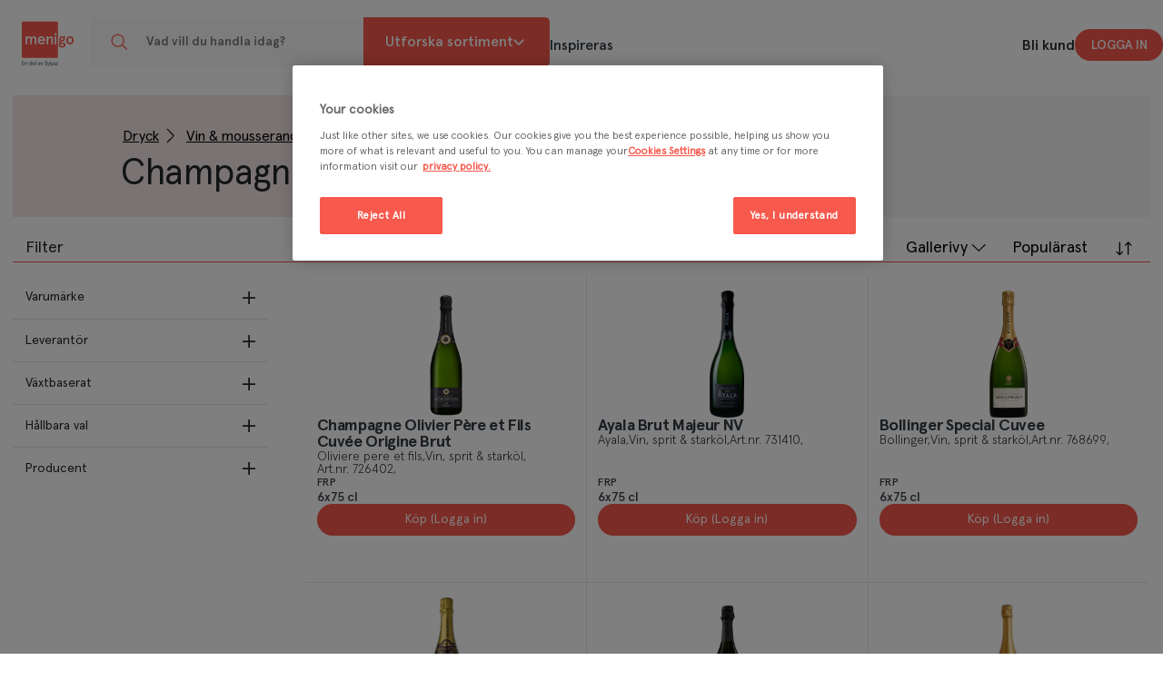

--- FILE ---
content_type: text/html; charset=utf-8
request_url: https://www.menigo.se/produkter/dryck/vin--mousserande/mousserande-vin/champagne
body_size: 52016
content:
<!DOCTYPE html>
<html lang="sv">
<head>
    <meta charset="utf-8" />
    <meta name="viewport" content="width=device-width, initial-scale=1.0">
    <link rel="manifest" href="/manifest">
    <link rel="apple-touch-icon" sizes="114x114" href="/favicons/apple-touch-icon.png" />
    <link rel="apple-touch-startup-image" href="/favicons/apple-touch-icon.png" />
    <meta name="apple-mobile-web-app-title" content="Menigo Leveranser">
    <meta name="apple-mobile-web-app-capable" content="yes">
    <meta name="apple-mobile-web-app-status-bar-style" content="default">
    <link rel="icon" type="image/png" sizes="32x32" href="/favicons/favicon-32x32.png">
    <link rel="icon" type="image/png" sizes="16x16" href="/favicons/favicon-16x16.png">
    <link rel="shortcut icon" href="/favicons/favicon.ico" type="image/x-icon">
    <script type="text/javascript" class="optanon-category-C0001">
window.optimizely = window.optimizely || [];
window.optimizely.push({ type: "holdEvents" })

var uId = localStorage.getItem("optUserId") || crypto.randomUUID();
localStorage.setItem("optUserId", uId)

window.optimizely.push({ type: "user", userId: uId });
</script>

<script type="text/javascript" class="optanon-category-C0001" src="https://cdn.optimizely.com/js/4910096195518464.js"></script>

<script type="text/plain" class="optanon-category-C0002">
if (window.optimizely) {
window.optimizely.push({ type: "sendEvents" })
}
</script>
<script>
  (function(h,o,u,n,d) {
     h=h[d]=h[d]||{q:[],onReady:function(c){h.q.push(c)}}
     d=o.createElement(u);d.async=1;d.src=n
     n=o.getElementsByTagName(u)[0];n.parentNode.insertBefore(d,n)
  })(window,document,'script','https://www.datadoghq-browser-agent.com/us1/v6/datadog-rum.js','DD_RUM')
  window.DD_RUM.onReady(function() {
    window.DD_RUM.init({
      clientToken: 'pubdb107debd34eb63274a392e40bbcc58d',
      applicationId: '0873b698-335e-48e3-84da-400558520e08',
      site: 'datadoghq.com',
      service: 'menigo-ecommerce-ui',
      env: 'prod',
      sessionSampleRate: 100, 
      sessionReplaySampleRate: 0, 
      enablePrivacyForActionName: false,
    });
  })
</script>
    <title>Köp Champagne hos Menigo Foodservice | Menigo.se</title><link rel="stylesheet" type="text/css" href="/assets/browser.bundle.969bc56b3eb0eab36e34.css" />
<meta name="description" content="Se alla våra produkter i Champagne sortimentet inom Mousserande vin. Köp Dryck hos Menigo Foodservice" data-dynamic="1" />
<meta name="robots" content="index,follow" data-dynamic="1" />
<meta property="og:url" content="https://www.menigo.se/produkter/dryck/vin--mousserande/mousserande-vin/champagne" data-dynamic="1" />
<meta property="og:type" content="website" data-dynamic="1" />
<meta property="og:title" content="Köp Champagne hos Menigo Foodservice" data-dynamic="1" />
<meta property="og:description" content="Se alla våra produkter i Champagne sortimentet inom Mousserande vin. Köp Dryck hos Menigo Foodservice" data-dynamic="1" />

                <script>
                if (!('Promise' in window && Promise.prototype.finally)) {
                    document.write('<' + 'script src="/assets/polyfills.bundle.83e070f5895208dd6734.js" onerror="window.rg4js&&window.rg4js(\'send\', new Error(\'Failed to load: /assets/polyfills.bundle.83e070f5895208dd6734.js\'))"></' + 'script>');
                }
                </script>
                <script>
                window.scopeReady = new Promise(function (res, rej) { window.resolveScopeReady = res; window.rejectScopeReady = rej; });
                </script>
            <link rel="canonical" href="/produkter/dryck/vin--mousserande/mousserande-vin/champagne" id="link-canonical" />
<script src="/assets/browser.bundle.df6646bdb3625d0b2286.js" async></script>
<script src="/assets/vendor.chunk.da04ecc7dffab4076b48.js" async></script>
<link rel="stylesheet" type="text/css" href="/assets/browser.bundle.969bc56b3eb0eab36e34.css" />
<link rel="preload" href="/assets/apercu-bold-pro.8119a014e00298111137adbbb9c16a6b.woff2" as="font" crossorigin="anonymous" />
<link rel="preload" href="/assets/apercu-light-italic-pro.88665b27e5ca0c1f3f6d554cc3153cd2.woff2" as="font" crossorigin="anonymous" />
<link rel="preload" href="/assets/apercu-light-pro.35313e63d0ad34b20584bc142a66ea2c.woff2" as="font" crossorigin="anonymous" />
<link rel="preload" href="/assets/apercu-medium-italic-pro.5eb981bb1eec76f0ff4433f18dd25079.woff2" as="font" crossorigin="anonymous" />
<link rel="preload" href="/assets/apercu-medium-pro.0f45cfe394141b801a7a380a3f90d422.woff2" as="font" crossorigin="anonymous" />
<link rel="preload" href="/assets/apercu-mono.70ba90ba97bca454089dc6b2b1a60467.woff2" as="font" crossorigin="anonymous" />
<link rel="preload" href="/assets/apercu-regular-pro.2b983b84d4628389c47cf3e37d854759.woff2" as="font" crossorigin="anonymous" />


        <link rel="canonical" href="/produkter/dryck/vin--mousserande/mousserande-vin/champagne" id="link-canonical" />

    

    <!-- OneTrust Cookies Consent Notice start for menigo.se -->
<script src="https://cdn.cookielaw.org/scripttemplates/otSDKStub.js"  type="text/javascript" charset="UTF-8" data-domain-script="1bdfcef0-11f4-45aa-b805-1aa3182b74e8" ></script>
<script type="text/javascript">
function OptanonWrapper() { }
function getCookie(name) {
        var value = "; " + document.cookie;
        var parts = value.split("; " + name + "=");
        if (parts.length == 2) {
            return true;
        }
    }
    function reloadOTBanner() {    
 if (getCookie("OptanonAlertBoxClosed")) {
            var otConsentSdk = document.getElementById("onetrust-consent-sdk");
            if (otConsentSdk) {
                otConsentSdk.remove();
            }
            if (window.OneTrust != null) {
                OneTrust.Init();
                setTimeout(function() {
                    OneTrust.LoadBanner();
                    var toggleDisplay = document.getElementsByClassName(
                        "ot-sdk-show-settings"
                    );
                    for (var i = 0; i < toggleDisplay.length; i++) {
                        toggleDisplay[i].onclick = function(event) {
                            event.stopImmediatePropagation();
                            window.OneTrust.ToggleInfoDisplay();
                        };
                    }
                }, 1000);
            }
        }
    }
</script>
<!-- OneTrust Cookies Consent Notice end for menigo.se -->
<!-- Facebook verification -->
<meta name="facebook-domain-verification" content="7fklkuxbow5rsrq6d4mdqltxnor11z" />
</head>
<body>
    <!-- Google Tag Manager (noscript) --><noscript><iframe src="https://www.googletagmanager.com/ns.html?id=GTM-KNXQG85"height="0" width="0" style="display:none;visibility:hidden"></iframe></noscript><!-- End Google Tag Manager (noscript) --><!-- Google Tag Manager --><script type="text/plain" class="optanon-category-C0002">(function(w,d,s,l,i){w[l]=w[l]||[];w[l].push({'gtm.start':new Date().getTime(),event:'gtm.js'});var f=d.getElementsByTagName(s)[0],j=d.createElement(s),dl=l!='dataLayer'?'&l='+l:'';j.async=true;j.src='https://www.googletagmanager.com/gtm.js?id='+i+dl;f.parentNode.insertBefore(j,f);})(window,document,'script','dataLayer','GTM-KNXQG85');</script><!-- End Google Tag Manager -->
    <div id="myModal" class="modal">
        <div class="modal-content">
            <span class="close">&times;</span>
            <iframe src="https://www.sysco.com/Privacy-Policy.html#1b2c969d-c73a-4c87-8338-5a4f99e42c41" width="100%" height="90%"></iframe>
        </div>
    </div>
    <div>
        <style>
            #not-supported {
                display: none;
            }

            body.oldbrowser #not-supported {
                display: block;
                width: 100%;
                background: black;
                color: white;
                padding: 15px;
            }

            .modal {
                display: none;
                position: fixed;
                z-index: 2147483647;
                padding-top: 100px;
                left: 0;
                top: 0;
                width: 100%;
                height: 100%;
                overflow: auto;
                background-color: rgb(0,0,0);
                background-color: rgba(0,0,0,0.4);
            }

            .modal-content {
                background-color: #fefefe;
                margin: 0 auto;
                padding: 20px;
                border: 1px solid #888;
                width: 40%;
                height: 80%;
            }

            .close {
                color: #aaaaaa;
                float: right;
                font-size: 28px;
                font-weight: bold;
            }

                .close:hover,
                .close:focus {
                    color: #000;
                    text-decoration: none;
                    cursor: pointer;
                }
        </style>
        <style media="screen and (max-width : 360px) and (-webkit-max-device-pixel-ratio : 2)">
            body.oldbrowser #not-supported {
                position: absolute;
                z-index: 999;
                -webkit-transform: translateZ(0);
            }
        </style>
        <style media="only screen and (min-device-width: 320px) and (max-device-width: 480px) and (-webkit-device-pixel-ratio: 2) and (device-aspect-ratio: 2/3)">
            body.oldbrowser #not-supported {
                top: 56px;
            }
        </style>
        <style media="screen and (device-aspect-ratio: 40/71)">
            body.oldbrowser #not-supported {
                top: 56px;
            }
        </style>
        <div id="not-supported">
            Det verkar som att du använder en gammal webbläsare, det kan göra att allt inte fungerar eller ser ut som det borde.
        </div>
    </div>
    <div id="container"><div class="_2v4xwz"><header id="mainHeader"><div class="_2Aoruo"><div class="_2982LX"><div class="_3cHiUc _2GGHWV"><div class="_129x_4 _3w_SPx _3FF3Ps EELFst"><div class="_1w703Y"><a class="PJHDRs _1usZvb" href="/"><svg version="1.1" id="Layer_1" x="0" y="0" viewBox="58 30 510 365.8" preserveAspectRatio="xMidYMid meet" xml:space="preserve"><style>.svg2978858252st0{fill:#757b82;}</style><path class="svg2978858252st0" d="M74.2 368H63.3v8.5h12.2v4.3H58v-28.9h16.8v4.3H63.3v7.5h10.9v4.3zm5.1-1.8c0-2.4 0-4.4-.2-6.2h4.6l.3 3.1h.1c.9-1.6 3.2-3.6 6.7-3.6 3.6 0 7.4 2.4 7.4 9v12.4h-5.3V369c0-3-1.1-5.3-4-5.3-2.1 0-3.6 1.5-4.1 3.1-.2.5-.2 1.1-.2 1.7v12.3h-5.3v-14.6zm52.3-15.8V375c0 2.1.1 4.5.2 5.9H127l-.2-3.3h-.1c-1.2 2.3-3.8 3.8-6.8 3.8-5 0-8.9-4.2-8.9-10.7 0-7 4.3-11.2 9.4-11.2 2.9 0 4.9 1.2 5.9 2.7h.1v-11.8h5.2zm-5.3 18.3c0-.4 0-.9-.1-1.4-.5-2.1-2.1-3.7-4.6-3.7-3.4 0-5.3 3-5.3 6.9 0 3.8 1.9 6.6 5.2 6.6 2.1 0 4-1.5 4.6-3.7.1-.5.2-1 .2-1.5v-3.2zm14 3.2c.1 3.8 3.1 5.4 6.4 5.4 2.4 0 4.2-.3 5.8-.9l.8 3.6c-1.8.7-4.3 1.3-7.3 1.3-6.8 0-10.8-4.2-10.8-10.6 0-5.8 3.5-11.2 10.2-11.2 6.8 0 9 5.6 9 10.2 0 1-.1 1.8-.2 2.2h-13.9zm9.2-3.7c0-1.9-.8-5.1-4.3-5.1-3.3 0-4.6 3-4.9 5.1h9.2zm8.7-17.8h5.3v30.5h-5.3v-30.5zm31.3 30.4l-.3-2.3h-.2c-1.3 1.6-3.5 2.8-6.2 2.8-4.2 0-6.6-3-6.6-6.2 0-5.3 4.7-7.9 12.4-7.9v-.3c0-1.4-.6-3.6-4.2-3.6-2.1 0-4.2.6-5.6 1.5l-1-3.4c1.5-.9 4.2-1.8 7.6-1.8 6.7 0 8.6 4.2 8.6 8.8v7.6c0 1.9.1 3.7.3 5h-4.8zm-.7-10.2c-3.7-.1-7.3.7-7.3 3.9 0 2.1 1.3 3 3 3 2.1 0 3.6-1.4 4.1-2.9.1-.4.2-.8.2-1.2v-2.8zm12.4-10.7l3.4 10.6c.6 1.8 1 3.5 1.4 5.2h.1c.4-1.7.9-3.3 1.4-5.2l3.3-10.6h5.6l-8 20.9h-5.2l-7.8-20.9h5.8zm44.6-2.8c-2-.8-4.7-1.4-6.8-1.4-2.1 0-4.9.9-4.9 4.2 0 5.3 13.6 3.1 13.6 13.3 0 6.7-5.4 9.2-11.6 9.2-3.4 0-4.9-.4-7.9-1.2v-5.5c2.1 1.1 5.2 1.9 7.6 1.9 2.4 0 5.5-1.2 5.5-3.9 0-5.8-13.6-3.4-13.6-13.5 0-6.8 5.4-9.3 10.8-9.3 2.7 0 5.1.3 7.4 1.1l-.1 5.1m35.6 7.6c-1.8-.6-3.4-.9-5.5-.9-1.6 0-3.4.6-3.4 2.4 0 3.5 10 1.3 10 9.2 0 5.1-4.6 7.1-9.3 7.1-2.2 0-4.4-.4-6.6-.9l.3-4.7c1.8.9 3.7 1.4 5.7 1.4 1.5 0 3.8-.6 3.8-2.7 0-4.3-10-1.4-10-9.3 0-4.7 4.2-6.8 8.7-6.8 2.7 0 4.5.4 6.3.8v4.4m18.3.2c-1-.5-2.2-.8-3.9-.8-3.6 0-5.9 2.8-5.9 6.9 0 4 1.9 7.1 6 7.1 1.6 0 3.4-.6 4.4-1l.3 4.7c-1.7.5-3.4.7-5.8.7-7.3 0-11-4.9-11-11.5 0-6.3 3.8-11.3 10.7-11.3 2.3 0 4 .3 5.6.7l-.4 4.5m13.2 13.2c4.4 0 5.6-3.9 5.6-7.6 0-3.4-1.8-6.5-5.6-6.5s-5.6 3.2-5.6 6.5c0 3.7 1.2 7.6 5.6 7.6m0-18.4c6.6 0 11.6 4.4 11.6 11.6 0 6.3-4.3 11.3-11.6 11.3s-11.6-5-11.6-11.3c0-7.3 5.1-11.6 11.6-11.6m-45.7.2h-5.9l-11 30h5.3z"></path><path class="svg2978858252st0" d="M243.2 359.3c2.4 2.5 4.9 5.5 6.7 9 1.6 3.2 2.4 6.3 3 9.4 0 .1.1.1.1 0 2.1-3.7 3.4-8.7 1.5-12.5-2-4-6.7-5.8-11.2-6.2-.2.1-.2.2-.1.3"></path><path d="M341 174.9c3.9-3.5 8.7-5.2 14.6-5.2 3.7 0 7.3.8 10.4 2.5l10.6-5.7 4.8 8.5-7.7 4.3c1.7 2.8 2.5 6 2.5 9.5 0 5.9-1.9 10.6-5.8 14.1-3.9 3.4-8.7 5.1-14.7 5.1-3.3 0-6.4-.6-9.2-1.7-2 1.1-3.1 2.8-3.1 5 0 3 1.9 4.4 5.9 4.4h12.6c11.5 0 18.9 5.8 18.9 16.3 0 6.7-2.4 11.6-7.3 14.9-4.8 3.3-10.7 4.9-17.8 4.9-15 0-25.2-6.7-25.2-18.8 0-4.7 1.6-8.5 4.9-11.6-2.2-2.2-3.3-5.2-3.3-9 0-5.1 2.3-9 6.9-11.6-2.6-3.2-3.9-7.1-3.9-12 .1-5.8 2.1-10.4 5.9-13.9zm9.2 50.8c-2 0-4-.1-5.8-.3-1.7 1.7-2.5 4.1-2.5 6.9 0 5.8 5.2 9.3 13.8 9.3 8.2 0 13-3.2 13-8.6 0-4.9-3.2-7.3-9.4-7.3h-9.1zm14.5-36.9c0-5.6-3.6-9.3-9.1-9.3-5.3 0-9 3.7-9 9.3s3.6 9.3 9 9.3c5.5 0 9.1-3.7 9.1-9.3zm21.1 10.3c0-8.3 2.5-15.3 7.6-21 5.1-5.7 12-8.5 20.5-8.5s15.3 2.8 20.4 8.5c5.1 5.7 7.7 12.7 7.7 21s-2.6 15.3-7.7 21c-5.1 5.7-11.9 8.5-20.4 8.5-8.5 0-15.4-2.8-20.5-8.5-5.1-5.6-7.6-12.7-7.6-21zm12.5 0c0 5.2 1.4 9.8 4.1 13.5 2.8 3.7 6.7 5.6 11.6 5.6 4.9 0 8.7-1.8 11.5-5.6 2.8-3.7 4.2-8.3 4.2-13.5 0-5.2-1.4-9.6-4.2-13.4-2.7-3.7-6.6-5.7-11.5-5.7s-8.7 1.9-11.6 5.7c-2.7 3.8-4.1 8.2-4.1 13.4zM324.8 70.7v247.4c0 5.4-4.4 9.8-9.8 9.8H67.6c-5.4 0-9.8-4.4-9.8-9.8V70.7c0-5.4 4.4-9.8 9.8-9.8H315c5.5 0 9.8 4.4 9.8 9.8z" fill="#f7594d"></path><path d="M86.3 170.5h11.8v9.8c4.7-7.1 10.3-10.7 17.2-10.7 7.7 0 14.1 4.7 15.8 11.8 4-7.6 10.4-11.8 17.8-11.8 10.3 0 16.3 6.8 16.3 17.1v41h-11.8v-38.3c0-6-3.3-9.3-8.4-9.3-7.4 0-13.4 9.6-13.4 24.7v22.9h-11.8v-38.3c0-6-3.3-9.3-8.4-9.3-7.6 0-13.4 9.6-13.4 26v21.7H86.3v-57.3zm142.9 31.9h-40.5c0 9 5.2 15.8 14.2 15.8 6.4 0 12.1-3.6 15-9.6l10.1 4c-5.8 11.2-12.5 16.1-25.1 16.1-18.8 0-26.7-15.9-26.7-29.5s7.8-29.5 26.7-29.5c18.3 0 26.3 14.9 26.3 27.7v5zm-40.3-9.8h27.8c-1-7.1-5.8-12.5-13.8-12.5-7.7 0-12.6 5.1-14 12.5zm52.1-22.1h11.8v9.8c4.1-6.8 10.9-10.7 18.5-10.7 10.1 0 16.8 6.2 16.8 17.1v41h-11.8v-37.2c0-6.9-3-10.4-8.8-10.4-4 0-7.4 2.3-10.3 6.7-2.8 4.4-4.3 10.3-4.3 17.8v23.1H241v-57.2zm60.2-21.8c3.2-3.3 8.4-3.3 11.6 0 3.2 3.2 3.2 8.4 0 11.6-3.1 3.1-8.5 3.1-11.7 0-3.1-3.3-3.1-8.5.1-11.6zm-.1 21.8h11.8v57.2h-11.8v-57.2z" fill="#fff"></path></svg><span class="_1Ib0KJ">Menigo</span></a></div><form class="_2CbiLk"><div class="YbiU6T"><div class="_24An1J"><span class="_1jCbxZ"></span><span></span></div><div class="_27iaC9"><input type="search" name="q" id="quicksearch" autoComplete="off" placeholder="Vad vill du handla idag?" value=""/></div><button type="button" class="_2zLTpX _1rVHby _1Xgsci _1fZRjn _2DVeGU _1yjWDR _3fIMBd ui-test-search-button"><svg class="_1lvbKR"><use href="/styles/images/mm-icons.svg#mm-icon-search"></use></svg></button></div></form><div class="_3LnPKI"><div class="_3tpMgx"><div class="_61qGTh">Utforska sortiment <svg class="tmNfpE"><use href="/styles/images/icons.svg#icon-header-category-dropdown"></use></svg></div></div><div class="_3vbbHK"><li><a class="_3euSOt" href="/inspireras">Inspireras</a></li></div></div><div class="_2JJp5I"><div class="_3w5hJX"><div class="_3vbbHK"><li><a href="/kontakt/bli-kund-hos-oss">Bli kund</a></li></div><div class="_2CecFL"><div class="_2Aoruo _1OcpOi"><div class="_2982LX _1lfU53"><div class=""><button class="ui-test-user-nav-button _3Qkcmz" appearance="primary" type="button">Logga in</button></div></div></div></div></div></div><div class="_3iadiW"> <!-- --> </div></div></div></div></div></header><main class="_200yK1 _1cT1Ne _3w_SPx _3FF3Ps EELFst _3q8acO _3FF3Ps EELFst _25m7bn"><section class="_3tqjgW _2s43rl"><div class="_2bM_z5"><div class="_2ki7s0"><div class="_1i1IHa"><ul class="_2J37Cu _36rFMH"><li><a class="gy6NyQ" href="/produkter/dryck">Dryck</a><svg class="_1lvbKR"><use href="/styles/images/mm-icons.svg#mm-icon-caret"></use></svg></li><li><a class="gy6NyQ" href="/produkter/dryck/vin--mousserande">Vin &amp; mousserande</a><svg class="_1lvbKR"><use href="/styles/images/mm-icons.svg#mm-icon-caret"></use></svg></li><li><a class="gy6NyQ" href="/produkter/dryck/vin--mousserande/mousserande-vin">Mousserande vin</a><svg class="_1lvbKR"><use href="/styles/images/mm-icons.svg#mm-icon-caret"></use></svg></li><li><span>Champagne</span></li></ul></div><h1 class="_3rmJJA">Champagne</h1><ul class="_2J37Cu"></ul></div></div></section><div class="_3tqjgW _2sH7nU _22W9L8"><div style="z-index:1"><div class="_2cNsXd"><div class="_1dDc1g ui-test-product-listing-count">Varor (101 st)</div><div class="zOofyt"><div class="_3g8-Me"><div class="_3-yn0V _31Yo_V ui-test-layout-buttons"><input type="checkbox" style="display:none" id="LayoutSelection"/><ul class="_3gBFPT"><li><button class="_1Pehgl _3KnaaU" appearance="clear" type="button"><label for="LayoutSelection"><span class="zqm4Cn"><svg class="tmNfpE"><use href="/styles/images/icons.svg#icon-check"></use></svg></span>Gallerivy<svg class="tmNfpE"><use href="/styles/images/icons.svg#icon-th"></use></svg></label></button></li><li><button class="_1Pehgl _3KnaaU" appearance="clear" type="button"><label for="LayoutSelection">Listvy<svg class="tmNfpE"><use href="/styles/images/icons.svg#icon-th_list"></use></svg></label></button></li></ul><label for="LayoutSelection" class="_1QKFMl">Gallerivy<span><svg class="_1lvbKR"><use href="/styles/images/mm-icons.svg#mm-icon-dropdownArrowDown"></use></svg></span></label></div></div><div class="_3g8-Me"><div class="_3KxC0f ZHw3EF _1h6mvW ui-test-dropdown-sort"><input type="checkbox" style="display:none" id="dropdown-111-228-97-97-117-108"/><ul class="_1zREhI"><li><button class="_1KC_Rr _1VpNf8" appearance="pale" type="button"><label for="dropdown-111-228-97-97-117-108"><span class="_3UfFEN"><svg class="tmNfpE"><use href="/styles/images/icons.svg#icon-check"></use></svg></span>Populärast</label></button></li><li><button class="_1KC_Rr _1VpNf8 _1ZqR46" disabled="" appearance="pale" type="button"><label for="dropdown-111-228-97-97-117-108"><span>Jämförelsepris</span><span>(bara möjligt under 100 träffar)</span></label></button></li><li><button class="_1KC_Rr _1VpNf8" appearance="pale" type="button"><label for="dropdown-111-228-97-97-117-108">Namn A-Ö</label></button></li><li><button class="_1KC_Rr _1VpNf8" appearance="pale" type="button"><label for="dropdown-111-228-97-97-117-108">Namn Ö-A</label></button></li><li><button class="_1KC_Rr _1VpNf8" appearance="pale" type="button"><label for="dropdown-111-228-97-97-117-108">Publiceringsdatum</label></button></li><li><button class="_1KC_Rr _1VpNf8" appearance="pale" type="button"><label for="dropdown-111-228-97-97-117-108"><span>Klimatavtryck</span><span>: lågt till högt</span><div class="_1_mjUq">Ny!</div></label></button></li></ul><label for="dropdown-111-228-97-97-117-108" class="_1bIcp8">Populärast</label><span><svg class="_1lvbKR"><use href="/styles/images/mm-icons.svg#mm-icon-sort"></use></svg></span></div></div></div></div><div class="ui-test-product-list"><div class="_1qNS4o"><div tabindex="0"><div class="_1ZjldD" data-list-type="viewLayout_Grid"><div data-list-type="viewLayout_Grid" style="--maxHeight:0px" class="_3Mp9lG" itemType="http://schema.org/Product" itemscope=""><div class="_3D_6oj"><div class="_2ff8im"><div class="_11xxg7"><div class="p4eu9H"><div class="_1f9CZ-"><div class="_3qjJOU"></div></div></div><div class="K6Six4"></div></div><div class="_1tm8up"><a href="/produkter/dryck/vin--mousserande/mousserande-vin/champagne/champagne-oliviere-pere-et" data-may-prevent-default="true" data-ticket="Oy9keW5hbWljLXBhZ2VzL2NhdGVnb3J5LXBhZ2UvY2F0ZWdvcnktcGFnZS9wcm9kdWN0LWxpc3Qtd2l0aC1jb3VudC9wcm9kdWN0LWxpc3Q7Iztwcm9kdWN0X2tleTs3MjY0MDJfc3Y7NzI2NDAyX0ZSUF9zdjtPQkpFQ1RJVkUkO05PTkU6Tk9ORTs3MTs" class="HQlbYy"><img src="/globalassets/383877_726402.png?h=320&amp;mode=max&amp;quality=75&amp;ref=122393&amp;w=320" alt="Champagne Olivier Père et Fils Cuvée Origine Brut" itemProp="image" class="tXqh3l" srcSet="/globalassets/383877_726402.png?h=320&amp;mode=max&amp;quality=75&amp;ref=122393&amp;w=320 320w" sizes="320px"/></a></div></div><div class="_19V69w"><div class="NkH2fO"><div class="_1sDdQp"><div class="SxkScf"><h2 class="_4AaTs3 _2uijor"><a href="/produkter/dryck/vin--mousserande/mousserande-vin/champagne/champagne-oliviere-pere-et" data-may-prevent-default="true" data-ticket="Oy9keW5hbWljLXBhZ2VzL2NhdGVnb3J5LXBhZ2UvY2F0ZWdvcnktcGFnZS9wcm9kdWN0LWxpc3Qtd2l0aC1jb3VudC9wcm9kdWN0LWxpc3Q7Iztwcm9kdWN0X2tleTs3MjY0MDJfc3Y7NzI2NDAyX0ZSUF9zdjtPQkpFQ1RJVkUkO05PTkU6Tk9ORTs3MTs" class="HQlbYy" title="Champagne Olivier Père et Fils Cuvée Origine Brut">Champagne Olivier Père et Fils Cuvée Origine Brut</a></h2><div class="B3FRA8"><div class="_16EZPE NIjGgx"><div>Oliviere pere et fils</div><div>Vin, sprit &amp; starköl</div><div>Art.nr.<!-- --> <!-- -->726402</div><div class="_3G_i3H"></div></div></div><div class="_2Cnh_I"></div></div></div><div class="_1MPU-u"><div class="vGil6F"><div class="_182xGY"><div class="_1yQkac _3P3u3T">FRP</div></div><div class="_2L2qHC"><div class="_2sHAXq _2qL9JS"><div class="_3VlVD6"><div class="_3jwfSS"></div>6x75 cl</div></div></div></div></div><div class="a32xrw"><div class="_18OlUN"><div class="_3j25UW"></div></div><div class="_1RSR8g"><div class="_2BZEEK"><div class="_3tQXgU _3wLYhA"><button class="_1v8u_d" type="button"><span class="fufchs">Köp (Logga in)</span> </button></div></div></div></div></div><div class="_2P6FW0"><div class="Ma1_xM"><div class="TOqSKX"></div></div></div></div></div></div><div data-list-type="viewLayout_Grid" style="--maxHeight:0px" class="_3Mp9lG" itemType="http://schema.org/Product" itemscope=""><div class="_3D_6oj"><div class="_2ff8im"><div class="_11xxg7"><div class="p4eu9H"><div class="_1f9CZ-"><div class="_3qjJOU"></div></div></div><div class="K6Six4"></div></div><div class="_1tm8up"><a href="/produkter/dryck/vin--mousserande/mousserande-vin/champagne/ayala-brut-majeur-nv" data-may-prevent-default="true" data-ticket="Oy9keW5hbWljLXBhZ2VzL2NhdGVnb3J5LXBhZ2UvY2F0ZWdvcnktcGFnZS9wcm9kdWN0LWxpc3Qtd2l0aC1jb3VudC9wcm9kdWN0LWxpc3Q7Iztwcm9kdWN0X2tleTs3MzE0MTBfc3Y7NzMxNDEwX0ZSUF9zdjtPQkpFQ1RJVkUkO05PTkU6Tk9ORTs3MTs" class="HQlbYy"><img src="/globalassets/531049_03113841001000_c1n1_s02.jpeg?h=320&amp;mode=max&amp;quality=75&amp;ref=215955&amp;w=320" alt="Ayala Brut Majeur NV" itemProp="image" class="tXqh3l" srcSet="/globalassets/531049_03113841001000_c1n1_s02.jpeg?h=320&amp;mode=max&amp;quality=75&amp;ref=215955&amp;w=320 320w" sizes="320px"/></a></div></div><div class="_19V69w"><div class="NkH2fO"><div class="_1sDdQp"><div class="SxkScf"><h2 class="_4AaTs3 _2uijor"><a href="/produkter/dryck/vin--mousserande/mousserande-vin/champagne/ayala-brut-majeur-nv" data-may-prevent-default="true" data-ticket="Oy9keW5hbWljLXBhZ2VzL2NhdGVnb3J5LXBhZ2UvY2F0ZWdvcnktcGFnZS9wcm9kdWN0LWxpc3Qtd2l0aC1jb3VudC9wcm9kdWN0LWxpc3Q7Iztwcm9kdWN0X2tleTs3MzE0MTBfc3Y7NzMxNDEwX0ZSUF9zdjtPQkpFQ1RJVkUkO05PTkU6Tk9ORTs3MTs" class="HQlbYy" title="Ayala Brut Majeur NV">Ayala Brut Majeur NV</a></h2><div class="B3FRA8"><div class="_16EZPE NIjGgx"><div>Ayala</div><div>Vin, sprit &amp; starköl</div><div>Art.nr.<!-- --> <!-- -->731410</div><div class="_3G_i3H"></div></div></div><div class="_2Cnh_I"></div></div></div><div class="_1MPU-u"><div class="vGil6F"><div class="_182xGY"><div class="_1yQkac _3P3u3T">FRP</div></div><div class="_2L2qHC"><div class="_2sHAXq _2qL9JS"><div class="_3VlVD6"><div class="_3jwfSS"></div>6x75 cl</div></div></div></div></div><div class="a32xrw"><div class="_18OlUN"><div class="_3j25UW"></div></div><div class="_1RSR8g"><div class="_2BZEEK"><div class="_3tQXgU _3wLYhA"><button class="_1v8u_d" type="button"><span class="fufchs">Köp (Logga in)</span> </button></div></div></div></div></div><div class="_2P6FW0"><div class="Ma1_xM"><div class="TOqSKX"></div></div></div></div></div></div><div data-list-type="viewLayout_Grid" style="--maxHeight:0px" class="_3Mp9lG" itemType="http://schema.org/Product" itemscope=""><div class="_3D_6oj"><div class="_2ff8im"><div class="_11xxg7"><div class="p4eu9H"><div class="_1f9CZ-"><div class="_3qjJOU"></div></div></div><div class="K6Six4"></div></div><div class="_1tm8up"><a href="/produkter/dryck/vin--mousserande/mousserande-vin/champagne/bollinger-special-cuvee3" data-may-prevent-default="true" data-ticket="Oy9keW5hbWljLXBhZ2VzL2NhdGVnb3J5LXBhZ2UvY2F0ZWdvcnktcGFnZS9wcm9kdWN0LWxpc3Qtd2l0aC1jb3VudC9wcm9kdWN0LWxpc3Q7Iztwcm9kdWN0X2tleTs3Njg2OTlfc3Y7NzY4Njk5X1NUX3N2O09CSkVDVElWRSQ7Tk9ORTpOT05FOzcxOw" class="HQlbYy"><img src="/globalassets/366850_768699_0.jpg?h=320&amp;mode=max&amp;quality=75&amp;ref=67466&amp;w=320" alt="Bollinger Special Cuvee" itemProp="image" class="tXqh3l" srcSet="/globalassets/366850_768699_0.jpg?h=320&amp;mode=max&amp;quality=75&amp;ref=67466&amp;w=320 320w" sizes="320px"/></a></div></div><div class="_19V69w"><div class="NkH2fO"><div class="_1sDdQp"><div class="SxkScf"><h2 class="_4AaTs3 _2uijor"><a href="/produkter/dryck/vin--mousserande/mousserande-vin/champagne/bollinger-special-cuvee3" data-may-prevent-default="true" data-ticket="Oy9keW5hbWljLXBhZ2VzL2NhdGVnb3J5LXBhZ2UvY2F0ZWdvcnktcGFnZS9wcm9kdWN0LWxpc3Qtd2l0aC1jb3VudC9wcm9kdWN0LWxpc3Q7Iztwcm9kdWN0X2tleTs3Njg2OTlfc3Y7NzY4Njk5X1NUX3N2O09CSkVDVElWRSQ7Tk9ORTpOT05FOzcxOw" class="HQlbYy" title="Bollinger Special Cuvee">Bollinger Special Cuvee</a></h2><div class="B3FRA8"><div class="_16EZPE NIjGgx"><div>Bollinger</div><div>Vin, sprit &amp; starköl</div><div>Art.nr.<!-- --> <!-- -->768699</div><div class="_3G_i3H"></div></div></div><div class="_2Cnh_I"></div></div></div><div class="_1MPU-u"><div class="vGil6F"><div class="_182xGY"><div class="_1yQkac _3P3u3T">FRP</div></div><div class="_2L2qHC"><div class="_2sHAXq _2qL9JS"><div class="_3VlVD6"><div class="_3jwfSS"></div>6x75 cl</div></div></div></div></div><div class="a32xrw"><div class="_18OlUN"><div class="_3j25UW"></div></div><div class="_1RSR8g"><div class="_2BZEEK"><div class="_3tQXgU _3wLYhA"><button class="_1v8u_d" type="button"><span class="fufchs">Köp (Logga in)</span> </button></div></div></div></div></div><div class="_2P6FW0"><div class="Ma1_xM"><div class="TOqSKX"></div></div></div></div></div></div><div data-list-type="viewLayout_Grid" style="--maxHeight:0px" class="_3Mp9lG" itemType="http://schema.org/Product" itemscope=""><div class="_3D_6oj"><div class="_2ff8im"><div class="_11xxg7"><div class="p4eu9H"><div class="_1f9CZ-"><div class="_3qjJOU"></div></div></div><div class="K6Six4"></div></div><div class="_1tm8up"><a href="/produkter/dryck/vin--mousserande/mousserande-vin/champagne/beaumont-des-crayeres-grand2" data-may-prevent-default="true" data-ticket="Oy9keW5hbWljLXBhZ2VzL2NhdGVnb3J5LXBhZ2UvY2F0ZWdvcnktcGFnZS9wcm9kdWN0LWxpc3Qtd2l0aC1jb3VudC9wcm9kdWN0LWxpc3Q7Iztwcm9kdWN0X2tleTs3MTEwNTBfc3Y7NzExMDUwX1NUX3N2O09CSkVDVElWRSQ7Tk9ORTpOT05FOzcxOw" class="HQlbYy"><img src="/globalassets/549208_03463000010115_c1n1_1125_s01.jpeg?h=320&amp;mode=max&amp;quality=75&amp;ref=230062&amp;w=320" alt="Beaumont des Crayeres Grand Reserve" itemProp="image" class="tXqh3l" srcSet="/globalassets/549208_03463000010115_c1n1_1125_s01.jpeg?h=320&amp;mode=max&amp;quality=75&amp;ref=230062&amp;w=320 320w" sizes="320px"/></a></div></div><div class="_19V69w"><div class="NkH2fO"><div class="_1sDdQp"><div class="SxkScf"><h2 class="_4AaTs3 _2uijor"><a href="/produkter/dryck/vin--mousserande/mousserande-vin/champagne/beaumont-des-crayeres-grand2" data-may-prevent-default="true" data-ticket="Oy9keW5hbWljLXBhZ2VzL2NhdGVnb3J5LXBhZ2UvY2F0ZWdvcnktcGFnZS9wcm9kdWN0LWxpc3Qtd2l0aC1jb3VudC9wcm9kdWN0LWxpc3Q7Iztwcm9kdWN0X2tleTs3MTEwNTBfc3Y7NzExMDUwX1NUX3N2O09CSkVDVElWRSQ7Tk9ORTpOT05FOzcxOw" class="HQlbYy" title="Beaumont des Crayeres Grand Reserve">Beaumont des Crayeres Grand Reserve</a></h2><div class="B3FRA8"><div class="_16EZPE NIjGgx"><div>Beaumont des Crayeres</div><div>Vin, sprit &amp; starköl</div><div>Art.nr.<!-- --> <!-- -->711050</div><div class="_3G_i3H"></div></div></div><div class="_2Cnh_I"></div></div></div><div class="_1MPU-u"><div class="vGil6F"><div class="_182xGY"><div class="_1yQkac _3P3u3T">FRP</div></div><div class="_2L2qHC"><div class="_2sHAXq _2qL9JS"><div class="_3VlVD6"><div class="_3jwfSS"></div>12x75 cl</div></div></div></div></div><div class="a32xrw"><div class="_18OlUN"><div class="_3j25UW"></div></div><div class="_1RSR8g"><div class="_2BZEEK"><div class="_3tQXgU _3wLYhA"><button class="_1v8u_d" type="button"><span class="fufchs">Köp (Logga in)</span> </button></div></div></div></div></div><div class="_2P6FW0"><div class="Ma1_xM"><div class="TOqSKX"></div></div></div></div></div></div><div data-list-type="viewLayout_Grid" style="--maxHeight:0px" class="_3Mp9lG" itemType="http://schema.org/Product" itemscope=""><div class="_3D_6oj"><div class="_2ff8im"><div class="_11xxg7"><div class="p4eu9H"><div class="_1f9CZ-"><div class="_3qjJOU"></div></div></div><div class="K6Six4"></div></div><div class="_1tm8up"><a href="/produkter/dryck/vin--mousserande/mousserande-vin/champagne/dom-perignon-blanc-2015" data-may-prevent-default="true" data-ticket="Oy9keW5hbWljLXBhZ2VzL2NhdGVnb3J5LXBhZ2UvY2F0ZWdvcnktcGFnZS9wcm9kdWN0LWxpc3Qtd2l0aC1jb3VudC9wcm9kdWN0LWxpc3Q7Iztwcm9kdWN0X2tleTs3MzUzNjhfc3Y7NzM1MzY4X0ZSUF9zdjtPQkpFQ1RJVkUkO05PTkU6Tk9ORTs3MTs" class="HQlbYy"><img src="/globalassets/512200_735368_0.jpg?h=320&amp;mode=max&amp;quality=75&amp;ref=201929&amp;w=320" alt="Dom Perignon Blanc 2015" itemProp="image" class="tXqh3l" srcSet="/globalassets/512200_735368_0.jpg?h=320&amp;mode=max&amp;quality=75&amp;ref=201929&amp;w=320 320w" sizes="320px"/></a></div></div><div class="_19V69w"><div class="NkH2fO"><div class="_1sDdQp"><div class="SxkScf"><h2 class="_4AaTs3 _2uijor"><a href="/produkter/dryck/vin--mousserande/mousserande-vin/champagne/dom-perignon-blanc-2015" data-may-prevent-default="true" data-ticket="Oy9keW5hbWljLXBhZ2VzL2NhdGVnb3J5LXBhZ2UvY2F0ZWdvcnktcGFnZS9wcm9kdWN0LWxpc3Qtd2l0aC1jb3VudC9wcm9kdWN0LWxpc3Q7Iztwcm9kdWN0X2tleTs3MzUzNjhfc3Y7NzM1MzY4X0ZSUF9zdjtPQkpFQ1RJVkUkO05PTkU6Tk9ORTs3MTs" class="HQlbYy" title="Dom Perignon Blanc 2015">Dom Perignon Blanc 2015</a></h2><div class="B3FRA8"><div class="_16EZPE NIjGgx"><div>Dom Perignon</div><div>Vin, sprit &amp; starköl</div><div>Art.nr.<!-- --> <!-- -->735368</div><div class="_3G_i3H"></div></div></div><div class="_2Cnh_I"></div></div></div><div class="_1MPU-u"><div class="vGil6F"><div class="_182xGY"><div class="_1yQkac _3P3u3T">FRP</div></div><div class="_2L2qHC"><div class="_2sHAXq _2qL9JS"><div class="_3VlVD6"><div class="_3jwfSS"></div>6x75 cl</div></div></div></div></div><div class="a32xrw"><div class="_18OlUN"><div class="_3j25UW"></div></div><div class="_1RSR8g"><div class="_2BZEEK"><div class="_3tQXgU _3wLYhA"><button class="_1v8u_d" type="button"><span class="fufchs">Köp (Logga in)</span> </button></div></div></div></div></div><div class="_2P6FW0"><div class="Ma1_xM"><div class="TOqSKX"></div></div></div></div></div></div><div data-list-type="viewLayout_Grid" style="--maxHeight:0px" class="_3Mp9lG" itemType="http://schema.org/Product" itemscope=""><div class="_3D_6oj"><div class="_2ff8im"><div class="_11xxg7"><div class="p4eu9H"><div class="_1f9CZ-"><div class="_3qjJOU"></div></div></div><div class="K6Six4"></div></div><div class="_1tm8up"><a href="/produkter/dryck/vin--mousserande/mousserande-vin/champagne/krug-grand-cuvee-edition" data-may-prevent-default="true" data-ticket="Oy9keW5hbWljLXBhZ2VzL2NhdGVnb3J5LXBhZ2UvY2F0ZWdvcnktcGFnZS9wcm9kdWN0LWxpc3Qtd2l0aC1jb3VudC9wcm9kdWN0LWxpc3Q7Iztwcm9kdWN0X2tleTs3MzU0MzNfc3Y7NzM1NDMzX1NUX3N2O09CSkVDVElWRSQ7Tk9ORTpOT05FOzcxOw" class="HQlbYy"><img src="/globalassets/514237_735433_0.jpg?h=320&amp;mode=max&amp;quality=75&amp;ref=202965&amp;w=320" alt="Krug Grand Cuvée Edition 172" itemProp="image" class="tXqh3l" srcSet="/globalassets/514237_735433_0.jpg?h=320&amp;mode=max&amp;quality=75&amp;ref=202965&amp;w=320 320w" sizes="320px"/></a></div></div><div class="_19V69w"><div class="NkH2fO"><div class="_1sDdQp"><div class="SxkScf"><h2 class="_4AaTs3 _2uijor"><a href="/produkter/dryck/vin--mousserande/mousserande-vin/champagne/krug-grand-cuvee-edition" data-may-prevent-default="true" data-ticket="Oy9keW5hbWljLXBhZ2VzL2NhdGVnb3J5LXBhZ2UvY2F0ZWdvcnktcGFnZS9wcm9kdWN0LWxpc3Qtd2l0aC1jb3VudC9wcm9kdWN0LWxpc3Q7Iztwcm9kdWN0X2tleTs3MzU0MzNfc3Y7NzM1NDMzX1NUX3N2O09CSkVDVElWRSQ7Tk9ORTpOT05FOzcxOw" class="HQlbYy" title="Krug Grand Cuvée Edition 172">Krug Grand Cuvée Edition 172</a></h2><div class="B3FRA8"><div class="_16EZPE NIjGgx"><div>Krug</div><div>Vin, sprit &amp; starköl</div><div>Art.nr.<!-- --> <!-- -->735433</div><div class="_3G_i3H"></div></div></div><div class="_2Cnh_I"></div></div></div><div class="_1MPU-u"><div class="vGil6F"><div class="_182xGY"><div class="_1yQkac _3P3u3T">FRP</div></div><div class="_2L2qHC"><div class="_2sHAXq _2qL9JS"><div class="_3VlVD6"><div class="_3jwfSS"></div>6x75 cl</div></div></div></div></div><div class="a32xrw"><div class="_18OlUN"><div class="_3j25UW"></div></div><div class="_1RSR8g"><div class="_2BZEEK"><div class="_3tQXgU _3wLYhA"><button class="_1v8u_d" type="button"><span class="fufchs">Köp (Logga in)</span> </button></div></div></div></div></div><div class="_2P6FW0"><div class="Ma1_xM"><div class="TOqSKX"></div></div></div></div></div></div><div data-list-type="viewLayout_Grid" style="--maxHeight:0px" class="_3Mp9lG" itemType="http://schema.org/Product" itemscope=""><div class="_3D_6oj"><div class="_2ff8im"><div class="_11xxg7"><div class="p4eu9H"><div class="_1f9CZ-"><div class="_3qjJOU"></div></div></div><div class="K6Six4"></div></div><div class="_1tm8up"><a href="/produkter/dryck/vin--mousserande/mousserande-vin/champagne/ruinart-blanc-de-blancs" data-may-prevent-default="true" data-ticket="Oy9keW5hbWljLXBhZ2VzL2NhdGVnb3J5LXBhZ2UvY2F0ZWdvcnktcGFnZS9wcm9kdWN0LWxpc3Qtd2l0aC1jb3VudC9wcm9kdWN0LWxpc3Q7Iztwcm9kdWN0X2tleTs3MTk5NzNfc3Y7NzE5OTczX1NUX3N2O09CSkVDVElWRSQ7Tk9ORTpOT05FOzcxOw" class="HQlbYy"><img src="/globalassets/364879_719973_0.jpg?h=320&amp;mode=max&amp;quality=75&amp;ref=93809&amp;w=320" alt="Ruinart Blanc de Blancs" itemProp="image" class="tXqh3l" srcSet="/globalassets/364879_719973_0.jpg?h=320&amp;mode=max&amp;quality=75&amp;ref=93809&amp;w=320 320w" sizes="320px"/></a></div></div><div class="_19V69w"><div class="NkH2fO"><div class="_1sDdQp"><div class="SxkScf"><h2 class="_4AaTs3 _2uijor"><a href="/produkter/dryck/vin--mousserande/mousserande-vin/champagne/ruinart-blanc-de-blancs" data-may-prevent-default="true" data-ticket="Oy9keW5hbWljLXBhZ2VzL2NhdGVnb3J5LXBhZ2UvY2F0ZWdvcnktcGFnZS9wcm9kdWN0LWxpc3Qtd2l0aC1jb3VudC9wcm9kdWN0LWxpc3Q7Iztwcm9kdWN0X2tleTs3MTk5NzNfc3Y7NzE5OTczX1NUX3N2O09CSkVDVElWRSQ7Tk9ORTpOT05FOzcxOw" class="HQlbYy" title="Ruinart Blanc de Blancs">Ruinart Blanc de Blancs</a></h2><div class="B3FRA8"><div class="_16EZPE NIjGgx"><div>Ruinart</div><div>Vin, sprit &amp; starköl</div><div>Art.nr.<!-- --> <!-- -->719973</div><div class="_3G_i3H"></div></div></div><div class="_2Cnh_I"></div></div></div><div class="_1MPU-u"><div class="vGil6F"><div class="_182xGY"><div class="_1yQkac _3P3u3T">FRP</div></div><div class="_2L2qHC"><div class="_2sHAXq _2qL9JS"><div class="_3VlVD6"><div class="_3jwfSS"></div>6x75 cl</div></div></div></div></div><div class="a32xrw"><div class="_18OlUN"><div class="_3j25UW"></div></div><div class="_1RSR8g"><div class="_2BZEEK"><div class="_3tQXgU _3wLYhA"><button class="_1v8u_d" type="button"><span class="fufchs">Köp (Logga in)</span> </button></div></div></div></div></div><div class="_2P6FW0"><div class="Ma1_xM"><div class="TOqSKX"></div></div></div></div></div></div><div data-list-type="viewLayout_Grid" style="--maxHeight:0px" class="_3Mp9lG" itemType="http://schema.org/Product" itemscope=""><div class="_3D_6oj"><div class="_2ff8im"><div class="_11xxg7"><div class="p4eu9H"><div class="_1f9CZ-"><div class="_3qjJOU"></div></div></div><div class="K6Six4"></div></div><div class="_1tm8up"><a href="/produkter/dryck/vin--mousserande/mousserande-vin/champagne/beaumont-des-crayeres-grande" data-may-prevent-default="true" data-ticket="Oy9keW5hbWljLXBhZ2VzL2NhdGVnb3J5LXBhZ2UvY2F0ZWdvcnktcGFnZS9wcm9kdWN0LWxpc3Qtd2l0aC1jb3VudC9wcm9kdWN0LWxpc3Q7Iztwcm9kdWN0X2tleTs3MjYxNzBfc3Y7NzI2MTcwX0ZSUF9zdjtPQkpFQ1RJVkUkO05PTkU6Tk9ORTs3MTs" class="HQlbYy"><img src="/globalassets/401930_03463000010214_c1n1.jpeg?h=320&amp;mode=max&amp;quality=75&amp;ref=127362&amp;w=320" alt="Beaumont des Crayeres Grande Reserve" itemProp="image" class="tXqh3l" srcSet="/globalassets/401930_03463000010214_c1n1.jpeg?h=320&amp;mode=max&amp;quality=75&amp;ref=127362&amp;w=320 320w" sizes="320px"/></a></div></div><div class="_19V69w"><div class="NkH2fO"><div class="_1sDdQp"><div class="SxkScf"><h2 class="_4AaTs3 _2uijor"><a href="/produkter/dryck/vin--mousserande/mousserande-vin/champagne/beaumont-des-crayeres-grande" data-may-prevent-default="true" data-ticket="Oy9keW5hbWljLXBhZ2VzL2NhdGVnb3J5LXBhZ2UvY2F0ZWdvcnktcGFnZS9wcm9kdWN0LWxpc3Qtd2l0aC1jb3VudC9wcm9kdWN0LWxpc3Q7Iztwcm9kdWN0X2tleTs3MjYxNzBfc3Y7NzI2MTcwX0ZSUF9zdjtPQkpFQ1RJVkUkO05PTkU6Tk9ORTs3MTs" class="HQlbYy" title="Beaumont des Crayeres Grande Reserve">Beaumont des Crayeres Grande Reserve</a></h2><div class="B3FRA8"><div class="_16EZPE NIjGgx"><div>Beaumont des Crayeres</div><div>Vin, sprit &amp; starköl</div><div>Art.nr.<!-- --> <!-- -->726170</div><div class="_3G_i3H"></div></div></div><div class="_2Cnh_I"></div></div></div><div class="_1MPU-u"><div class="vGil6F"><div class="_182xGY"><div class="_1yQkac _3P3u3T">FRP</div></div><div class="_2L2qHC"><div class="_2sHAXq _2qL9JS"><div class="_3VlVD6"><div class="_3jwfSS"></div>24x37,5 cl</div></div></div></div></div><div class="a32xrw"><div class="_18OlUN"><div class="_3j25UW"></div></div><div class="_1RSR8g"><div class="_2BZEEK"><div class="_3tQXgU _3wLYhA"><button class="_1v8u_d" type="button"><span class="fufchs">Köp (Logga in)</span> </button></div></div></div></div></div><div class="_2P6FW0"><div class="Ma1_xM"><div class="TOqSKX"></div></div></div></div></div></div><div data-list-type="viewLayout_Grid" style="--maxHeight:0px" class="_3Mp9lG" itemType="http://schema.org/Product" itemscope=""><div class="_3D_6oj"><div class="_2ff8im"><div class="_11xxg7"><div class="p4eu9H"><div class="_1f9CZ-"><div class="_3qjJOU"></div></div></div><div class="K6Six4"></div></div><div class="_1tm8up"><a href="/produkter/dryck/vin--mousserande/mousserande-vin/champagne/piper-heidsieck-brut" data-may-prevent-default="true" data-ticket="Oy9keW5hbWljLXBhZ2VzL2NhdGVnb3J5LXBhZ2UvY2F0ZWdvcnktcGFnZS9wcm9kdWN0LWxpc3Qtd2l0aC1jb3VudC9wcm9kdWN0LWxpc3Q7Iztwcm9kdWN0X2tleTs3NzI3MzRfc3Y7NzcyNzM0X0ZSUF9zdjtPQkpFQ1RJVkUkO05PTkU6Tk9ORTs3MTs" class="HQlbYy"><img src="/globalassets/401858_03018334100003_c1n1.jpeg?h=320&amp;mode=max&amp;quality=75&amp;ref=127143&amp;w=320" alt="Piper-Heidsieck Brut" itemProp="image" class="tXqh3l" srcSet="/globalassets/401858_03018334100003_c1n1.jpeg?h=320&amp;mode=max&amp;quality=75&amp;ref=127143&amp;w=320 320w" sizes="320px"/></a></div></div><div class="_19V69w"><div class="NkH2fO"><div class="_1sDdQp"><div class="SxkScf"><h2 class="_4AaTs3 _2uijor"><a href="/produkter/dryck/vin--mousserande/mousserande-vin/champagne/piper-heidsieck-brut" data-may-prevent-default="true" data-ticket="Oy9keW5hbWljLXBhZ2VzL2NhdGVnb3J5LXBhZ2UvY2F0ZWdvcnktcGFnZS9wcm9kdWN0LWxpc3Qtd2l0aC1jb3VudC9wcm9kdWN0LWxpc3Q7Iztwcm9kdWN0X2tleTs3NzI3MzRfc3Y7NzcyNzM0X0ZSUF9zdjtPQkpFQ1RJVkUkO05PTkU6Tk9ORTs3MTs" class="HQlbYy" title="Piper-Heidsieck Brut">Piper-Heidsieck Brut</a></h2><div class="B3FRA8"><div class="_16EZPE NIjGgx"><div>Piper Heidsieck</div><div>Vin, sprit &amp; starköl</div><div>Art.nr.<!-- --> <!-- -->772734</div><div class="_3G_i3H"></div></div></div><div class="_2Cnh_I"></div></div></div><div class="_1MPU-u"><div class="vGil6F"><div class="_182xGY"><div class="_1yQkac _3P3u3T">FRP</div></div><div class="_2L2qHC"><div class="_2sHAXq _2qL9JS"><div class="_3VlVD6"><div class="_3jwfSS"></div>6x75 cl</div></div></div></div></div><div class="a32xrw"><div class="_18OlUN"><div class="_3j25UW"></div></div><div class="_1RSR8g"><div class="_2BZEEK"><div class="_3tQXgU _3wLYhA"><button class="_1v8u_d" type="button"><span class="fufchs">Köp (Logga in)</span> </button></div></div></div></div></div><div class="_2P6FW0"><div class="Ma1_xM"><div class="TOqSKX"></div></div></div></div></div></div><div data-list-type="viewLayout_Grid" style="--maxHeight:0px" class="_3Mp9lG" itemType="http://schema.org/Product" itemscope=""><div class="_3D_6oj"><div class="_2ff8im"><div class="_11xxg7"><div class="p4eu9H"><div class="_1f9CZ-"><div class="_3qjJOU"></div></div></div><div class="K6Six4"></div></div><div class="_1tm8up"><a href="/produkter/dryck/vin--mousserande/mousserande-vin/champagne/champagne-deutz-brut-classic" data-may-prevent-default="true" data-ticket="Oy9keW5hbWljLXBhZ2VzL2NhdGVnb3J5LXBhZ2UvY2F0ZWdvcnktcGFnZS9wcm9kdWN0LWxpc3Qtd2l0aC1jb3VudC9wcm9kdWN0LWxpc3Q7Iztwcm9kdWN0X2tleTs3MjEyODdfc3Y7NzIxMjg3X1NUX3N2O09CSkVDVElWRSQ7Tk9ORTpOT05FOzcxOw" class="HQlbYy"><img src="/globalassets/368886_721287_0.jpg?h=320&amp;mode=max&amp;quality=75&amp;ref=77181&amp;w=320" alt="Champagne Deutz Brut Classic" itemProp="image" class="tXqh3l" srcSet="/globalassets/368886_721287_0.jpg?h=320&amp;mode=max&amp;quality=75&amp;ref=77181&amp;w=320 320w" sizes="320px"/></a></div></div><div class="_19V69w"><div class="NkH2fO"><div class="_1sDdQp"><div class="SxkScf"><h2 class="_4AaTs3 _2uijor"><a href="/produkter/dryck/vin--mousserande/mousserande-vin/champagne/champagne-deutz-brut-classic" data-may-prevent-default="true" data-ticket="Oy9keW5hbWljLXBhZ2VzL2NhdGVnb3J5LXBhZ2UvY2F0ZWdvcnktcGFnZS9wcm9kdWN0LWxpc3Qtd2l0aC1jb3VudC9wcm9kdWN0LWxpc3Q7Iztwcm9kdWN0X2tleTs3MjEyODdfc3Y7NzIxMjg3X1NUX3N2O09CSkVDVElWRSQ7Tk9ORTpOT05FOzcxOw" class="HQlbYy" title="Champagne Deutz Brut Classic">Champagne Deutz Brut Classic</a></h2><div class="B3FRA8"><div class="_16EZPE NIjGgx"><div>Deutz</div><div>Vin, sprit &amp; starköl</div><div>Art.nr.<!-- --> <!-- -->721287</div><div class="_3G_i3H"></div></div></div><div class="_2Cnh_I"></div></div></div><div class="_1MPU-u"><div class="vGil6F"><div class="_182xGY"><div class="_1yQkac _3P3u3T">FRP</div></div><div class="_2L2qHC"><div class="_2sHAXq _2qL9JS"><div class="_3VlVD6"><div class="_3jwfSS"></div>6x75 cl</div></div></div></div></div><div class="a32xrw"><div class="_18OlUN"><div class="_3j25UW"></div></div><div class="_1RSR8g"><div class="_2BZEEK"><div class="_3tQXgU _3wLYhA"><button class="_1v8u_d" type="button"><span class="fufchs">Köp (Logga in)</span> </button></div></div></div></div></div><div class="_2P6FW0"><div class="Ma1_xM"><div class="TOqSKX"></div></div></div></div></div></div><div data-list-type="viewLayout_Grid" style="--maxHeight:0px" class="_3Mp9lG" itemType="http://schema.org/Product" itemscope=""><div class="_3D_6oj"><div class="_2ff8im"><div class="_11xxg7"><div class="p4eu9H"><div class="_1f9CZ-"><div class="_3qjJOU"></div></div></div><div class="K6Six4"></div></div><div class="_1tm8up"><a href="/produkter/dryck/vin--mousserande/mousserande-vin/champagne/laurent-perrier-la-cuvee-brut" data-may-prevent-default="true" data-ticket="Oy9keW5hbWljLXBhZ2VzL2NhdGVnb3J5LXBhZ2UvY2F0ZWdvcnktcGFnZS9wcm9kdWN0LWxpc3Qtd2l0aC1jb3VudC9wcm9kdWN0LWxpc3Q7Iztwcm9kdWN0X2tleTs3MjM4Njlfc3Y7NzIzODY5X1NUX3N2O09CSkVDVElWRSQ7Tk9ORTpOT05FOzcxOw" class="HQlbYy"><img src="/globalassets/551263_723869_2.jpg?h=320&amp;mode=max&amp;quality=75&amp;ref=231707&amp;w=320" alt="Laurent Perrier La Cuvée Brut" itemProp="image" class="tXqh3l" srcSet="/globalassets/551263_723869_2.jpg?h=320&amp;mode=max&amp;quality=75&amp;ref=231707&amp;w=320 320w" sizes="320px"/></a></div></div><div class="_19V69w"><div class="NkH2fO"><div class="_1sDdQp"><div class="SxkScf"><h2 class="_4AaTs3 _2uijor"><a href="/produkter/dryck/vin--mousserande/mousserande-vin/champagne/laurent-perrier-la-cuvee-brut" data-may-prevent-default="true" data-ticket="Oy9keW5hbWljLXBhZ2VzL2NhdGVnb3J5LXBhZ2UvY2F0ZWdvcnktcGFnZS9wcm9kdWN0LWxpc3Qtd2l0aC1jb3VudC9wcm9kdWN0LWxpc3Q7Iztwcm9kdWN0X2tleTs3MjM4Njlfc3Y7NzIzODY5X1NUX3N2O09CSkVDVElWRSQ7Tk9ORTpOT05FOzcxOw" class="HQlbYy" title="Laurent Perrier La Cuvée Brut">Laurent Perrier La Cuvée Brut</a></h2><div class="B3FRA8"><div class="_16EZPE NIjGgx"><div>Laurent-Perrier</div><div>Vin, sprit &amp; starköl</div><div>Art.nr.<!-- --> <!-- -->723869</div><div class="_3G_i3H"></div></div></div><div class="_2Cnh_I"></div></div></div><div class="_1MPU-u"><div class="vGil6F"><div class="_182xGY"><div class="_1yQkac _3P3u3T">FRP</div></div><div class="_2L2qHC"><div class="_2sHAXq _2qL9JS"><div class="_3VlVD6"><div class="_3jwfSS"></div>6x75 cl</div></div></div></div></div><div class="a32xrw"><div class="_18OlUN"><div class="_3j25UW"></div></div><div class="_1RSR8g"><div class="_2BZEEK"><div class="_3tQXgU _3wLYhA"><button class="_1v8u_d" type="button"><span class="fufchs">Köp (Logga in)</span> </button></div></div></div></div></div><div class="_2P6FW0"><div class="Ma1_xM"><div class="TOqSKX"></div></div></div></div></div></div><div data-list-type="viewLayout_Grid" style="--maxHeight:0px" class="_3Mp9lG" itemType="http://schema.org/Product" itemscope=""><div class="_3D_6oj"><div class="_2ff8im"><div class="_11xxg7"><div class="p4eu9H"><div class="_1f9CZ-"><div class="_3qjJOU"></div></div></div><div class="K6Six4"></div></div><div class="_1tm8up"><a href="/produkter/dryck/vin--mousserande/mousserande-vin/champagne/dom-perignon-luminous-12ece3e2" data-may-prevent-default="true" data-ticket="Oy9keW5hbWljLXBhZ2VzL2NhdGVnb3J5LXBhZ2UvY2F0ZWdvcnktcGFnZS9wcm9kdWN0LWxpc3Qtd2l0aC1jb3VudC9wcm9kdWN0LWxpc3Q7Iztwcm9kdWN0X2tleTs3Mjk2MzZfc3Y7NzI5NjM2X0ZSUF9zdjtPQkpFQ1RJVkUkO05PTkU6Tk9ORTs3MTs" class="HQlbYy"><img src="/globalassets/489555_729636_0.jpg?h=320&amp;mode=max&amp;quality=75&amp;ref=185507&amp;w=320" alt="Dom Perignon Luminous 13" itemProp="image" class="tXqh3l" srcSet="/globalassets/489555_729636_0.jpg?h=320&amp;mode=max&amp;quality=75&amp;ref=185507&amp;w=320 320w" sizes="320px"/></a></div></div><div class="_19V69w"><div class="NkH2fO"><div class="_1sDdQp"><div class="SxkScf"><h2 class="_4AaTs3 _2uijor"><a href="/produkter/dryck/vin--mousserande/mousserande-vin/champagne/dom-perignon-luminous-12ece3e2" data-may-prevent-default="true" data-ticket="Oy9keW5hbWljLXBhZ2VzL2NhdGVnb3J5LXBhZ2UvY2F0ZWdvcnktcGFnZS9wcm9kdWN0LWxpc3Qtd2l0aC1jb3VudC9wcm9kdWN0LWxpc3Q7Iztwcm9kdWN0X2tleTs3Mjk2MzZfc3Y7NzI5NjM2X0ZSUF9zdjtPQkpFQ1RJVkUkO05PTkU6Tk9ORTs3MTs" class="HQlbYy" title="Dom Perignon Luminous 13">Dom Perignon Luminous 13</a></h2><div class="B3FRA8"><div class="_16EZPE NIjGgx"><div>Dom Perignon</div><div>Vin, sprit &amp; starköl</div><div>Art.nr.<!-- --> <!-- -->729636</div><div class="_3G_i3H"></div></div></div><div class="_2Cnh_I"></div></div></div><div class="_1MPU-u"><div class="vGil6F"><div class="_182xGY"><div class="_1yQkac _3P3u3T">FRP</div></div><div class="_2L2qHC"><div class="_2sHAXq _2qL9JS"><div class="_3VlVD6"><div class="_3jwfSS"></div>3x75 cl</div></div></div></div></div><div class="a32xrw"><div class="_18OlUN"><div class="_3j25UW"></div></div><div class="_1RSR8g"><div class="_2BZEEK"><div class="_3tQXgU _3wLYhA"><button class="_1v8u_d" type="button"><span class="fufchs">Köp (Logga in)</span> </button></div></div></div></div></div><div class="_2P6FW0"><div class="Ma1_xM"><div class="TOqSKX"></div></div></div></div></div></div><div data-list-type="viewLayout_Grid" style="--maxHeight:0px" class="_3Mp9lG" itemType="http://schema.org/Product" itemscope=""><div class="_3D_6oj"><div class="_2ff8im"><div class="_11xxg7"><div class="p4eu9H"><div class="_1f9CZ-"><div class="_3qjJOU"></div></div></div><div class="K6Six4"></div></div><div class="_1tm8up"><a href="/produkter/dryck/vin--mousserande/mousserande-vin/champagne/nicolas-feuillatte-millesime-blanc" data-may-prevent-default="true" data-ticket="Oy9keW5hbWljLXBhZ2VzL2NhdGVnb3J5LXBhZ2UvY2F0ZWdvcnktcGFnZS9wcm9kdWN0LWxpc3Qtd2l0aC1jb3VudC9wcm9kdWN0LWxpc3Q7Iztwcm9kdWN0X2tleTs3MTE0Nzhfc3Y7NzExNDc4X0ZSUF9zdjtPQkpFQ1RJVkUkO05PTkU6Tk9ORTs3MTs" class="HQlbYy"><img src="/globalassets/552207_03282946101264_c1n1_s04.jpeg?h=320&amp;mode=max&amp;quality=75&amp;ref=232333&amp;w=320" alt="Nicolas Feuillatte Millésime Blanc de Blancs" itemProp="image" class="tXqh3l" srcSet="/globalassets/552207_03282946101264_c1n1_s04.jpeg?h=320&amp;mode=max&amp;quality=75&amp;ref=232333&amp;w=320 320w" sizes="320px"/></a></div></div><div class="_19V69w"><div class="NkH2fO"><div class="_1sDdQp"><div class="SxkScf"><h2 class="_4AaTs3 _2uijor"><a href="/produkter/dryck/vin--mousserande/mousserande-vin/champagne/nicolas-feuillatte-millesime-blanc" data-may-prevent-default="true" data-ticket="Oy9keW5hbWljLXBhZ2VzL2NhdGVnb3J5LXBhZ2UvY2F0ZWdvcnktcGFnZS9wcm9kdWN0LWxpc3Qtd2l0aC1jb3VudC9wcm9kdWN0LWxpc3Q7Iztwcm9kdWN0X2tleTs3MTE0Nzhfc3Y7NzExNDc4X0ZSUF9zdjtPQkpFQ1RJVkUkO05PTkU6Tk9ORTs3MTs" class="HQlbYy" title="Nicolas Feuillatte Millésime Blanc de Blancs">Nicolas Feuillatte Millésime Blanc de Blancs</a></h2><div class="B3FRA8"><div class="_16EZPE NIjGgx"><div>Nicolas Feuillatte</div><div>Vin, sprit &amp; starköl</div><div>Art.nr.<!-- --> <!-- -->711478</div><div class="_3G_i3H"></div></div></div><div class="_2Cnh_I"></div></div></div><div class="_1MPU-u"><div class="vGil6F"><div class="_182xGY"><div class="_1yQkac _3P3u3T">FRP</div></div><div class="_2L2qHC"><div class="_2sHAXq _2qL9JS"><div class="_3VlVD6"><div class="_3jwfSS"></div>6x75 cl</div></div></div></div></div><div class="a32xrw"><div class="_18OlUN"><div class="_3j25UW"></div></div><div class="_1RSR8g"><div class="_2BZEEK"><div class="_3tQXgU _3wLYhA"><button class="_1v8u_d" type="button"><span class="fufchs">Köp (Logga in)</span> </button></div></div></div></div></div><div class="_2P6FW0"><div class="Ma1_xM"><div class="TOqSKX"></div></div></div></div></div></div><div data-list-type="viewLayout_Grid" style="--maxHeight:0px" class="_3Mp9lG" itemType="http://schema.org/Product" itemscope=""><div class="_3D_6oj"><div class="_2ff8im"><div class="_11xxg7"><div class="p4eu9H"><div class="_1f9CZ-"><div class="_3qjJOU"></div></div></div><div class="K6Six4"></div></div><div class="_1tm8up"><a href="/produkter/dryck/vin--mousserande/mousserande-vin/champagne/champagne-baronna" data-may-prevent-default="true" data-ticket="Oy9keW5hbWljLXBhZ2VzL2NhdGVnb3J5LXBhZ2UvY2F0ZWdvcnktcGFnZS9wcm9kdWN0LWxpc3Qtd2l0aC1jb3VudC9wcm9kdWN0LWxpc3Q7Iztwcm9kdWN0X2tleTs3MzYyNjRfc3Y7NzM2MjY0X0ZSUF9zdjtPQkpFQ1RJVkUkO05PTkU6Tk9ORTs3MTs" class="HQlbYy"><img src="/globalassets/551507_07350173600013_c1n1_s01.jpeg?h=320&amp;mode=max&amp;quality=75&amp;ref=231917&amp;w=320" alt="Champagne Baronna" itemProp="image" class="tXqh3l" srcSet="/globalassets/551507_07350173600013_c1n1_s01.jpeg?h=320&amp;mode=max&amp;quality=75&amp;ref=231917&amp;w=320 320w" sizes="320px"/></a></div></div><div class="_19V69w"><div class="NkH2fO"><div class="_1sDdQp"><div class="SxkScf"><h2 class="_4AaTs3 _2uijor"><a href="/produkter/dryck/vin--mousserande/mousserande-vin/champagne/champagne-baronna" data-may-prevent-default="true" data-ticket="Oy9keW5hbWljLXBhZ2VzL2NhdGVnb3J5LXBhZ2UvY2F0ZWdvcnktcGFnZS9wcm9kdWN0LWxpc3Qtd2l0aC1jb3VudC9wcm9kdWN0LWxpc3Q7Iztwcm9kdWN0X2tleTs3MzYyNjRfc3Y7NzM2MjY0X0ZSUF9zdjtPQkpFQ1RJVkUkO05PTkU6Tk9ORTs3MTs" class="HQlbYy" title="Champagne Baronna">Champagne Baronna</a></h2><div class="B3FRA8"><div class="_16EZPE NIjGgx"><div>Domaine Baronna</div><div>Vin, sprit &amp; starköl</div><div>Art.nr.<!-- --> <!-- -->736264</div><div class="_3G_i3H"></div></div></div><div class="_2Cnh_I"></div></div></div><div class="_1MPU-u"><div class="vGil6F"><div class="_182xGY"><div class="_1yQkac _3P3u3T">FRP</div></div><div class="_2L2qHC"><div class="_2sHAXq _2qL9JS"><div class="_3VlVD6"><div class="_3jwfSS"></div>6x75 cl</div></div></div></div></div><div class="a32xrw"><div class="_18OlUN"><div class="_3j25UW"></div></div><div class="_1RSR8g"><div class="_2BZEEK"><div class="_3tQXgU _3wLYhA"><button class="_1v8u_d" type="button"><span class="fufchs">Köp (Logga in)</span> </button></div></div></div></div></div><div class="_2P6FW0"><div class="Ma1_xM"><div class="TOqSKX"></div></div></div></div></div></div><div data-list-type="viewLayout_Grid" style="--maxHeight:0px" class="_3Mp9lG" itemType="http://schema.org/Product" itemscope=""><div class="_3D_6oj"><div class="_2ff8im"><div class="_11xxg7"><div class="p4eu9H"><div class="_1f9CZ-"><div class="_3qjJOU"></div></div></div><div class="K6Six4"></div></div><div class="_1tm8up"><a href="/produkter/dryck/vin--mousserande/mousserande-vin/champagne/r-de-ruinart-brut" data-may-prevent-default="true" data-ticket="Oy9keW5hbWljLXBhZ2VzL2NhdGVnb3J5LXBhZ2UvY2F0ZWdvcnktcGFnZS9wcm9kdWN0LWxpc3Qtd2l0aC1jb3VudC9wcm9kdWN0LWxpc3Q7Iztwcm9kdWN0X2tleTs3MjAyMDJfc3Y7NzIwMjAyX0ZSUF9zdjtPQkpFQ1RJVkUkO05PTkU6Tk9ORTs3MTs" class="HQlbYy"><img src="/globalassets/364837_720202_0.jpg?h=320&amp;mode=max&amp;quality=75&amp;ref=93741&amp;w=320" alt="&quot;R&quot; de Ruinart Brut" itemProp="image" class="tXqh3l" srcSet="/globalassets/364837_720202_0.jpg?h=320&amp;mode=max&amp;quality=75&amp;ref=93741&amp;w=320 320w" sizes="320px"/></a></div></div><div class="_19V69w"><div class="NkH2fO"><div class="_1sDdQp"><div class="SxkScf"><h2 class="_4AaTs3 _2uijor"><a href="/produkter/dryck/vin--mousserande/mousserande-vin/champagne/r-de-ruinart-brut" data-may-prevent-default="true" data-ticket="Oy9keW5hbWljLXBhZ2VzL2NhdGVnb3J5LXBhZ2UvY2F0ZWdvcnktcGFnZS9wcm9kdWN0LWxpc3Qtd2l0aC1jb3VudC9wcm9kdWN0LWxpc3Q7Iztwcm9kdWN0X2tleTs3MjAyMDJfc3Y7NzIwMjAyX0ZSUF9zdjtPQkpFQ1RJVkUkO05PTkU6Tk9ORTs3MTs" class="HQlbYy" title="&quot;R&quot; de Ruinart Brut">&quot;R&quot; de Ruinart Brut</a></h2><div class="B3FRA8"><div class="_16EZPE NIjGgx"><div>Ruinart</div><div>Vin, sprit &amp; starköl</div><div>Art.nr.<!-- --> <!-- -->720202</div><div class="_3G_i3H"></div></div></div><div class="_2Cnh_I"></div></div></div><div class="_1MPU-u"><div class="vGil6F"><div class="_182xGY"><div class="_1yQkac _3P3u3T">FRP</div></div><div class="_2L2qHC"><div class="_2sHAXq _2qL9JS"><div class="_3VlVD6"><div class="_3jwfSS"></div>6x75 cl</div></div></div></div></div><div class="a32xrw"><div class="_18OlUN"><div class="_3j25UW"></div></div><div class="_1RSR8g"><div class="_2BZEEK"><div class="_3tQXgU _3wLYhA"><button class="_1v8u_d" type="button"><span class="fufchs">Köp (Logga in)</span> </button></div></div></div></div></div><div class="_2P6FW0"><div class="Ma1_xM"><div class="TOqSKX"></div></div></div></div></div></div><div data-list-type="viewLayout_Grid" style="--maxHeight:0px" class="_3Mp9lG" itemType="http://schema.org/Product" itemscope=""><div class="_3D_6oj"><div class="_2ff8im"><div class="_11xxg7"><div class="p4eu9H"><div class="_1f9CZ-"><div class="_3qjJOU"></div></div></div><div class="K6Six4"></div></div><div class="_1tm8up"><a href="/produkter/dryck/vin--mousserande/mousserande-vin/champagne/piper-heidsieck-cuvee-brut" data-may-prevent-default="true" data-ticket="Oy9keW5hbWljLXBhZ2VzL2NhdGVnb3J5LXBhZ2UvY2F0ZWdvcnktcGFnZS9wcm9kdWN0LWxpc3Qtd2l0aC1jb3VudC9wcm9kdWN0LWxpc3Q7Iztwcm9kdWN0X2tleTs3MzE1Njlfc3Y7NzMxNTY5X0ZSUF9zdjtPQkpFQ1RJVkUkO05PTkU6Tk9ORTs3MTs" class="HQlbYy"><img src="/globalassets/537536_03018334200000_c1n1_s01.jpeg?h=320&amp;mode=max&amp;quality=75&amp;ref=220872&amp;w=320" alt="Piper-Heidsieck Cuvée Brut" itemProp="image" class="tXqh3l" srcSet="/globalassets/537536_03018334200000_c1n1_s01.jpeg?h=320&amp;mode=max&amp;quality=75&amp;ref=220872&amp;w=320 320w" sizes="320px"/></a></div></div><div class="_19V69w"><div class="NkH2fO"><div class="_1sDdQp"><div class="SxkScf"><h2 class="_4AaTs3 _2uijor"><a href="/produkter/dryck/vin--mousserande/mousserande-vin/champagne/piper-heidsieck-cuvee-brut" data-may-prevent-default="true" data-ticket="Oy9keW5hbWljLXBhZ2VzL2NhdGVnb3J5LXBhZ2UvY2F0ZWdvcnktcGFnZS9wcm9kdWN0LWxpc3Qtd2l0aC1jb3VudC9wcm9kdWN0LWxpc3Q7Iztwcm9kdWN0X2tleTs3MzE1Njlfc3Y7NzMxNTY5X0ZSUF9zdjtPQkpFQ1RJVkUkO05PTkU6Tk9ORTs3MTs" class="HQlbYy" title="Piper-Heidsieck Cuvée Brut">Piper-Heidsieck Cuvée Brut</a></h2><div class="B3FRA8"><div class="_16EZPE NIjGgx"><div>Piper Heidsieck</div><div>Vin, sprit &amp; starköl</div><div>Art.nr.<!-- --> <!-- -->731569</div><div class="_3G_i3H"></div></div></div><div class="_2Cnh_I"></div></div></div><div class="_1MPU-u"><div class="vGil6F"><div class="_182xGY"><div class="_1yQkac _3P3u3T">FRP</div></div><div class="_2L2qHC"><div class="_2sHAXq _2qL9JS"><div class="_3VlVD6"><div class="_3jwfSS"></div>12x37,5 cl</div></div></div></div></div><div class="a32xrw"><div class="_18OlUN"><div class="_3j25UW"></div></div><div class="_1RSR8g"><div class="_2BZEEK"><div class="_3tQXgU _3wLYhA"><button class="_1v8u_d" type="button"><span class="fufchs">Köp (Logga in)</span> </button></div></div></div></div></div><div class="_2P6FW0"><div class="Ma1_xM"><div class="TOqSKX"></div></div></div></div></div></div><div data-list-type="viewLayout_Grid" style="--maxHeight:0px" class="_3Mp9lG" itemType="http://schema.org/Product" itemscope=""><div class="_3D_6oj"><div class="_2ff8im"><div class="_11xxg7"><div class="p4eu9H"><div class="_1f9CZ-"><div class="_3qjJOU"></div></div></div><div class="K6Six4"></div></div><div class="_1tm8up"><a href="/produkter/dryck/vin--mousserande/mousserande-vin/champagne/lanouis-dorine-3f3d9006" data-may-prevent-default="true" data-ticket="Oy9keW5hbWljLXBhZ2VzL2NhdGVnb3J5LXBhZ2UvY2F0ZWdvcnktcGFnZS9wcm9kdWN0LWxpc3Qtd2l0aC1jb3VudC9wcm9kdWN0LWxpc3Q7Iztwcm9kdWN0X2tleTs3Mjg0ODJfc3Y7NzI4NDgyX1NUX3N2O09CSkVDVElWRSQ7Tk9ORTpOT05FOzcxOw" class="HQlbYy"><img src="/globalassets/488520_728482_0.jpg?h=320&amp;mode=max&amp;quality=75&amp;ref=184725&amp;w=320" alt="Launois Dorine Blanc de Blanc Brut" itemProp="image" class="tXqh3l" srcSet="/globalassets/488520_728482_0.jpg?h=320&amp;mode=max&amp;quality=75&amp;ref=184725&amp;w=320 320w" sizes="320px"/></a></div></div><div class="_19V69w"><div class="NkH2fO"><div class="_1sDdQp"><div class="SxkScf"><h2 class="_4AaTs3 _2uijor"><a href="/produkter/dryck/vin--mousserande/mousserande-vin/champagne/lanouis-dorine-3f3d9006" data-may-prevent-default="true" data-ticket="Oy9keW5hbWljLXBhZ2VzL2NhdGVnb3J5LXBhZ2UvY2F0ZWdvcnktcGFnZS9wcm9kdWN0LWxpc3Qtd2l0aC1jb3VudC9wcm9kdWN0LWxpc3Q7Iztwcm9kdWN0X2tleTs3Mjg0ODJfc3Y7NzI4NDgyX1NUX3N2O09CSkVDVElWRSQ7Tk9ORTpOT05FOzcxOw" class="HQlbYy" title="Launois Dorine Blanc de Blanc Brut">Launois Dorine Blanc de Blanc Brut</a></h2><div class="B3FRA8"><div class="_16EZPE NIjGgx"><div>Launois Père &amp; Fils</div><div>Vin, sprit &amp; starköl</div><div>Art.nr.<!-- --> <!-- -->728482</div><div class="_3G_i3H"></div></div></div><div class="_2Cnh_I"></div></div></div><div class="_1MPU-u"><div class="vGil6F"><div class="_182xGY"><div class="_1yQkac _3P3u3T">FRP</div></div><div class="_2L2qHC"><div class="_2sHAXq _2qL9JS"><div class="_3VlVD6"><div class="_3jwfSS"></div>12x75 cl</div></div></div></div></div><div class="a32xrw"><div class="_18OlUN"><div class="_3j25UW"></div></div><div class="_1RSR8g"><div class="_2BZEEK"><div class="_3tQXgU _3wLYhA"><button class="_1v8u_d" type="button"><span class="fufchs">Köp (Logga in)</span> </button></div></div></div></div></div><div class="_2P6FW0"><div class="Ma1_xM"><div class="TOqSKX"></div></div></div></div></div></div><div data-list-type="viewLayout_Grid" style="--maxHeight:0px" class="_3Mp9lG" itemType="http://schema.org/Product" itemscope=""><div class="_3D_6oj"><div class="_2ff8im"><div class="_11xxg7"><div class="p4eu9H"><div class="_1f9CZ-"><div class="_3qjJOU"></div></div></div><div class="K6Six4"></div></div><div class="_1tm8up"><a href="/produkter/dryck/vin--mousserande/mousserande-vin/champagne/pol-roger-brut-vintage" data-may-prevent-default="true" data-ticket="Oy9keW5hbWljLXBhZ2VzL2NhdGVnb3J5LXBhZ2UvY2F0ZWdvcnktcGFnZS9wcm9kdWN0LWxpc3Qtd2l0aC1jb3VudC9wcm9kdWN0LWxpc3Q7Iztwcm9kdWN0X2tleTs3ODQxNzdfc3Y7Nzg0MTc3X1NUX3N2O09CSkVDVElWRSQ7Tk9ORTpOT05FOzcxOw" class="HQlbYy"><img src="/globalassets/500702_784177_0.jpg?h=320&amp;mode=max&amp;quality=75&amp;ref=76889&amp;w=320" alt="Pol Roger Brut Vintage" itemProp="image" class="tXqh3l" srcSet="/globalassets/500702_784177_0.jpg?h=320&amp;mode=max&amp;quality=75&amp;ref=76889&amp;w=320 320w" sizes="320px"/></a></div></div><div class="_19V69w"><div class="NkH2fO"><div class="_1sDdQp"><div class="SxkScf"><h2 class="_4AaTs3 _2uijor"><a href="/produkter/dryck/vin--mousserande/mousserande-vin/champagne/pol-roger-brut-vintage" data-may-prevent-default="true" data-ticket="Oy9keW5hbWljLXBhZ2VzL2NhdGVnb3J5LXBhZ2UvY2F0ZWdvcnktcGFnZS9wcm9kdWN0LWxpc3Qtd2l0aC1jb3VudC9wcm9kdWN0LWxpc3Q7Iztwcm9kdWN0X2tleTs3ODQxNzdfc3Y7Nzg0MTc3X1NUX3N2O09CSkVDVElWRSQ7Tk9ORTpOT05FOzcxOw" class="HQlbYy" title="Pol Roger Brut Vintage">Pol Roger Brut Vintage</a></h2><div class="B3FRA8"><div class="_16EZPE NIjGgx"><div>Pol Roger</div><div>Vin, sprit &amp; starköl</div><div>Art.nr.<!-- --> <!-- -->784177</div><div class="_3G_i3H"></div></div></div><div class="_2Cnh_I"></div></div></div><div class="_1MPU-u"><div class="vGil6F"><div class="_182xGY"><div class="_1yQkac _3P3u3T">FRP</div></div><div class="_2L2qHC"><div class="_2sHAXq _2qL9JS"><div class="_3VlVD6"><div class="_3jwfSS"></div>6x75 cl</div></div></div></div></div><div class="a32xrw"><div class="_18OlUN"><div class="_3j25UW"></div></div><div class="_1RSR8g"><div class="_2BZEEK"><div class="_3tQXgU _3wLYhA"><button class="_1v8u_d" type="button"><span class="fufchs">Köp (Logga in)</span> </button></div></div></div></div></div><div class="_2P6FW0"><div class="Ma1_xM"><div class="TOqSKX"></div></div></div></div></div></div><div data-list-type="viewLayout_Grid" style="--maxHeight:0px" class="_3Mp9lG" itemType="http://schema.org/Product" itemscope=""><div class="_3D_6oj"><div class="_2ff8im"><div class="_11xxg7"><div class="p4eu9H"><div class="_1f9CZ-"><div class="_3qjJOU"></div></div></div><div class="K6Six4"></div></div><div class="_1tm8up"><a href="/produkter/dryck/vin--mousserande/mousserande-vin/champagne/billecart-salmon-brut-nv" data-may-prevent-default="true" data-ticket="Oy9keW5hbWljLXBhZ2VzL2NhdGVnb3J5LXBhZ2UvY2F0ZWdvcnktcGFnZS9wcm9kdWN0LWxpc3Qtd2l0aC1jb3VudC9wcm9kdWN0LWxpc3Q7Iztwcm9kdWN0X2tleTs3MDQyNTBfc3Y7NzA0MjUwX1NUX3N2O09CSkVDVElWRSQ7Tk9ORTpOT05FOzcxOw" class="HQlbYy"><img src="/globalassets/343912_704250_0.jpg?h=320&amp;mode=max&amp;quality=75&amp;ref=76752&amp;w=320" alt="Billecart Salmon Brut Réserve" itemProp="image" class="tXqh3l" srcSet="/globalassets/343912_704250_0.jpg?h=320&amp;mode=max&amp;quality=75&amp;ref=76752&amp;w=320 320w" sizes="320px"/></a></div></div><div class="_19V69w"><div class="NkH2fO"><div class="_1sDdQp"><div class="SxkScf"><h2 class="_4AaTs3 _2uijor"><a href="/produkter/dryck/vin--mousserande/mousserande-vin/champagne/billecart-salmon-brut-nv" data-may-prevent-default="true" data-ticket="Oy9keW5hbWljLXBhZ2VzL2NhdGVnb3J5LXBhZ2UvY2F0ZWdvcnktcGFnZS9wcm9kdWN0LWxpc3Qtd2l0aC1jb3VudC9wcm9kdWN0LWxpc3Q7Iztwcm9kdWN0X2tleTs3MDQyNTBfc3Y7NzA0MjUwX1NUX3N2O09CSkVDVElWRSQ7Tk9ORTpOT05FOzcxOw" class="HQlbYy" title="Billecart Salmon Brut Réserve">Billecart Salmon Brut Réserve</a></h2><div class="B3FRA8"><div class="_16EZPE NIjGgx"><div>Billecart-Salmon</div><div>Vin, sprit &amp; starköl</div><div>Art.nr.<!-- --> <!-- -->704250</div><div class="_3G_i3H"></div></div></div><div class="_2Cnh_I"></div></div></div><div class="_1MPU-u"><div class="vGil6F"><div class="_182xGY"><div class="_1yQkac _3P3u3T">FRP</div></div><div class="_2L2qHC"><div class="_2sHAXq _2qL9JS"><div class="_3VlVD6"><div class="_3jwfSS"></div>12x75 cl</div></div></div></div></div><div class="a32xrw"><div class="_18OlUN"><div class="_3j25UW"></div></div><div class="_1RSR8g"><div class="_2BZEEK"><div class="_3tQXgU _3wLYhA"><button class="_1v8u_d" type="button"><span class="fufchs">Köp (Logga in)</span> </button></div></div></div></div></div><div class="_2P6FW0"><div class="Ma1_xM"><div class="TOqSKX"></div></div></div></div></div></div><div data-list-type="viewLayout_Grid" style="--maxHeight:0px" class="_3Mp9lG" itemType="http://schema.org/Product" itemscope=""><div class="_3D_6oj"><div class="_2ff8im"><div class="_11xxg7"><div class="p4eu9H"><div class="_1f9CZ-"><div class="_3qjJOU"></div></div></div><div class="K6Six4"></div></div><div class="_1tm8up"><a href="/produkter/dryck/vin--mousserande/mousserande-vin/champagne/moet--chandon-ice" data-may-prevent-default="true" data-ticket="Oy9keW5hbWljLXBhZ2VzL2NhdGVnb3J5LXBhZ2UvY2F0ZWdvcnktcGFnZS9wcm9kdWN0LWxpc3Qtd2l0aC1jb3VudC9wcm9kdWN0LWxpc3Q7Iztwcm9kdWN0X2tleTs3MjMyODFfc3Y7NzIzMjgxX0ZSUF9zdjtPQkpFQ1RJVkUkO05PTkU6Tk9ORTs3MTs" class="HQlbYy"><img src="/globalassets/364880_723281_0.jpg?h=320&amp;mode=max&amp;quality=75&amp;ref=93813&amp;w=320" alt="Moët &amp; Chandon Ice Imperial Magnum" itemProp="image" class="tXqh3l" srcSet="/globalassets/364880_723281_0.jpg?h=320&amp;mode=max&amp;quality=75&amp;ref=93813&amp;w=320 320w" sizes="320px"/></a></div></div><div class="_19V69w"><div class="NkH2fO"><div class="_1sDdQp"><div class="SxkScf"><h2 class="_4AaTs3 _2uijor"><a href="/produkter/dryck/vin--mousserande/mousserande-vin/champagne/moet--chandon-ice" data-may-prevent-default="true" data-ticket="Oy9keW5hbWljLXBhZ2VzL2NhdGVnb3J5LXBhZ2UvY2F0ZWdvcnktcGFnZS9wcm9kdWN0LWxpc3Qtd2l0aC1jb3VudC9wcm9kdWN0LWxpc3Q7Iztwcm9kdWN0X2tleTs3MjMyODFfc3Y7NzIzMjgxX0ZSUF9zdjtPQkpFQ1RJVkUkO05PTkU6Tk9ORTs3MTs" class="HQlbYy" title="Moët &amp; Chandon Ice Imperial Magnum">Moët &amp; Chandon Ice Imperial Magnum</a></h2><div class="B3FRA8"><div class="_16EZPE NIjGgx"><div>Moët &amp; Chandon</div><div>Vin, sprit &amp; starköl</div><div>Art.nr.<!-- --> <!-- -->723281</div><div class="_3G_i3H"></div></div></div><div class="_2Cnh_I"></div></div></div><div class="_1MPU-u"><div class="vGil6F"><div class="_182xGY"><div class="_1yQkac _3P3u3T">FRP</div></div><div class="_2L2qHC"><div class="_2sHAXq _2qL9JS"><div class="_3VlVD6"><div class="_3jwfSS"></div>3x1,5 l</div></div></div></div></div><div class="a32xrw"><div class="_18OlUN"><div class="_3j25UW"></div></div><div class="_1RSR8g"><div class="_2BZEEK"><div class="_3tQXgU _3wLYhA"><button class="_1v8u_d" type="button"><span class="fufchs">Köp (Logga in)</span> </button></div></div></div></div></div><div class="_2P6FW0"><div class="Ma1_xM"><div class="TOqSKX"></div></div></div></div></div></div><div data-list-type="viewLayout_Grid" style="--maxHeight:0px" class="_3Mp9lG" itemType="http://schema.org/Product" itemscope=""><div class="_3D_6oj"><div class="_2ff8im"><div class="_11xxg7"><div class="p4eu9H"><div class="_1f9CZ-"><div class="_3qjJOU"></div></div></div><div class="K6Six4"></div></div><div class="_1tm8up"><a href="/produkter/dryck/vin--mousserande/mousserande-vin/champagne/moet--chandon-ice4" data-may-prevent-default="true" data-ticket="Oy9keW5hbWljLXBhZ2VzL2NhdGVnb3J5LXBhZ2UvY2F0ZWdvcnktcGFnZS9wcm9kdWN0LWxpc3Qtd2l0aC1jb3VudC9wcm9kdWN0LWxpc3Q7Iztwcm9kdWN0X2tleTs3MjEzMTFfc3Y7NzIxMzExX0ZSUF9zdjtPQkpFQ1RJVkUkO05PTkU6Tk9ORTs3MTs" class="HQlbYy"><img src="/globalassets/364888_721311_0.jpg?h=320&amp;mode=max&amp;quality=75&amp;ref=94033&amp;w=320" alt="Moët &amp; Chandon Ice Imperial" itemProp="image" class="tXqh3l" srcSet="/globalassets/364888_721311_0.jpg?h=320&amp;mode=max&amp;quality=75&amp;ref=94033&amp;w=320 320w" sizes="320px"/></a></div></div><div class="_19V69w"><div class="NkH2fO"><div class="_1sDdQp"><div class="SxkScf"><h2 class="_4AaTs3 _2uijor"><a href="/produkter/dryck/vin--mousserande/mousserande-vin/champagne/moet--chandon-ice4" data-may-prevent-default="true" data-ticket="Oy9keW5hbWljLXBhZ2VzL2NhdGVnb3J5LXBhZ2UvY2F0ZWdvcnktcGFnZS9wcm9kdWN0LWxpc3Qtd2l0aC1jb3VudC9wcm9kdWN0LWxpc3Q7Iztwcm9kdWN0X2tleTs3MjEzMTFfc3Y7NzIxMzExX0ZSUF9zdjtPQkpFQ1RJVkUkO05PTkU6Tk9ORTs3MTs" class="HQlbYy" title="Moët &amp; Chandon Ice Imperial">Moët &amp; Chandon Ice Imperial</a></h2><div class="B3FRA8"><div class="_16EZPE NIjGgx"><div>Moët &amp; Chandon</div><div>Vin, sprit &amp; starköl</div><div>Art.nr.<!-- --> <!-- -->721311</div><div class="_3G_i3H"></div></div></div><div class="_2Cnh_I"></div></div></div><div class="_1MPU-u"><div class="vGil6F"><div class="_182xGY"><div class="_1yQkac _3P3u3T">FRP</div></div><div class="_2L2qHC"><div class="_2sHAXq _2qL9JS"><div class="_3VlVD6"><div class="_3jwfSS"></div>6x75 cl</div></div></div></div></div><div class="a32xrw"><div class="_18OlUN"><div class="_3j25UW"></div></div><div class="_1RSR8g"><div class="_2BZEEK"><div class="_3tQXgU _3wLYhA"><button class="_1v8u_d" type="button"><span class="fufchs">Köp (Logga in)</span> </button></div></div></div></div></div><div class="_2P6FW0"><div class="Ma1_xM"><div class="TOqSKX"></div></div></div></div></div></div><div data-list-type="viewLayout_Grid" style="--maxHeight:0px" class="_3Mp9lG" itemType="http://schema.org/Product" itemscope=""><div class="_3D_6oj"><div class="_2ff8im"><div class="_11xxg7"><div class="p4eu9H"><div class="_1f9CZ-"><div class="_3qjJOU"></div></div></div><div class="K6Six4"></div></div><div class="_1tm8up"><a href="/produkter/dryck/vin--mousserande/mousserande-vin/champagne/bollinger-special-cuvee-brut" data-may-prevent-default="true" data-ticket="Oy9keW5hbWljLXBhZ2VzL2NhdGVnb3J5LXBhZ2UvY2F0ZWdvcnktcGFnZS9wcm9kdWN0LWxpc3Qtd2l0aC1jb3VudC9wcm9kdWN0LWxpc3Q7Iztwcm9kdWN0X2tleTs3MDA1MDJfc3Y7NzAwNTAyX0ZSUF9zdjtPQkpFQ1RJVkUkO05PTkU6Tk9ORTs3MTs" class="HQlbYy"><img src="/globalassets/374887_700502_0.jpg?h=320&amp;mode=max&amp;quality=75&amp;ref=93701&amp;w=320" alt="Bollinger Special Cuvée Brut Magnum" itemProp="image" class="tXqh3l" srcSet="/globalassets/374887_700502_0.jpg?h=320&amp;mode=max&amp;quality=75&amp;ref=93701&amp;w=320 320w" sizes="320px"/></a></div></div><div class="_19V69w"><div class="NkH2fO"><div class="_1sDdQp"><div class="SxkScf"><h2 class="_4AaTs3 _2uijor"><a href="/produkter/dryck/vin--mousserande/mousserande-vin/champagne/bollinger-special-cuvee-brut" data-may-prevent-default="true" data-ticket="Oy9keW5hbWljLXBhZ2VzL2NhdGVnb3J5LXBhZ2UvY2F0ZWdvcnktcGFnZS9wcm9kdWN0LWxpc3Qtd2l0aC1jb3VudC9wcm9kdWN0LWxpc3Q7Iztwcm9kdWN0X2tleTs3MDA1MDJfc3Y7NzAwNTAyX0ZSUF9zdjtPQkpFQ1RJVkUkO05PTkU6Tk9ORTs3MTs" class="HQlbYy" title="Bollinger Special Cuvée Brut Magnum">Bollinger Special Cuvée Brut Magnum</a></h2><div class="B3FRA8"><div class="_16EZPE NIjGgx"><div>Bollinger</div><div>Vin, sprit &amp; starköl</div><div>Art.nr.<!-- --> <!-- -->700502</div><div class="_3G_i3H"></div></div></div><div class="_2Cnh_I"></div></div></div><div class="_1MPU-u"><div class="vGil6F"><div class="_182xGY"><div class="_1yQkac _3P3u3T">FRP</div></div><div class="_2L2qHC"><div class="_2sHAXq _2qL9JS"><div class="_3VlVD6"><div class="_3jwfSS"></div>3x1,5 l</div></div></div></div></div><div class="a32xrw"><div class="_18OlUN"><div class="_3j25UW"></div></div><div class="_1RSR8g"><div class="_2BZEEK"><div class="_3tQXgU _3wLYhA"><button class="_1v8u_d" type="button"><span class="fufchs">Köp (Logga in)</span> </button></div></div></div></div></div><div class="_2P6FW0"><div class="Ma1_xM"><div class="TOqSKX"></div></div></div></div></div></div><div data-list-type="viewLayout_Grid" style="--maxHeight:0px" class="_3Mp9lG" itemType="http://schema.org/Product" itemscope=""><div class="_3D_6oj"><div class="_2ff8im"><div class="_11xxg7"><div class="p4eu9H"><div class="_1f9CZ-"><div class="_3qjJOU"></div></div></div><div class="K6Six4"></div></div><div class="_1tm8up"><a href="/produkter/dryck/vin--mousserande/mousserande-vin/champagne/veuve-clicquot-brut3" data-may-prevent-default="true" data-ticket="Oy9keW5hbWljLXBhZ2VzL2NhdGVnb3J5LXBhZ2UvY2F0ZWdvcnktcGFnZS9wcm9kdWN0LWxpc3Qtd2l0aC1jb3VudC9wcm9kdWN0LWxpc3Q7Iztwcm9kdWN0X2tleTs3MTExMzRfc3Y7NzExMTM0X0ZSUF9zdjtPQkpFQ1RJVkUkO05PTkU6Tk9ORTs3MTs" class="HQlbYy"><img src="/globalassets/369377_711134_0.jpg?h=320&amp;mode=max&amp;quality=75&amp;ref=93924&amp;w=320" alt="Veuve Clicquot Brut" itemProp="image" class="tXqh3l" srcSet="/globalassets/369377_711134_0.jpg?h=320&amp;mode=max&amp;quality=75&amp;ref=93924&amp;w=320 320w" sizes="320px"/></a></div></div><div class="_19V69w"><div class="NkH2fO"><div class="_1sDdQp"><div class="SxkScf"><h2 class="_4AaTs3 _2uijor"><a href="/produkter/dryck/vin--mousserande/mousserande-vin/champagne/veuve-clicquot-brut3" data-may-prevent-default="true" data-ticket="Oy9keW5hbWljLXBhZ2VzL2NhdGVnb3J5LXBhZ2UvY2F0ZWdvcnktcGFnZS9wcm9kdWN0LWxpc3Qtd2l0aC1jb3VudC9wcm9kdWN0LWxpc3Q7Iztwcm9kdWN0X2tleTs3MTExMzRfc3Y7NzExMTM0X0ZSUF9zdjtPQkpFQ1RJVkUkO05PTkU6Tk9ORTs3MTs" class="HQlbYy" title="Veuve Clicquot Brut">Veuve Clicquot Brut</a></h2><div class="B3FRA8"><div class="_16EZPE NIjGgx"><div>Veuve Clicquot</div><div>Vin, sprit &amp; starköl</div><div>Art.nr.<!-- --> <!-- -->711134</div><div class="_3G_i3H"></div></div></div><div class="_2Cnh_I"></div></div></div><div class="_1MPU-u"><div class="vGil6F"><div class="_182xGY"><div class="_1yQkac _3P3u3T">FRP</div></div><div class="_2L2qHC"><div class="_2sHAXq _2qL9JS"><div class="_3VlVD6"><div class="_3jwfSS"></div>1x3 l</div></div></div></div></div><div class="a32xrw"><div class="_18OlUN"><div class="_3j25UW"></div></div><div class="_1RSR8g"><div class="_2BZEEK"><div class="_3tQXgU _3wLYhA"><button class="_1v8u_d" type="button"><span class="fufchs">Köp (Logga in)</span> </button></div></div></div></div></div><div class="_2P6FW0"><div class="Ma1_xM"><div class="TOqSKX"></div></div></div></div></div></div><div data-list-type="viewLayout_Grid" style="--maxHeight:0px" class="_3Mp9lG" itemType="http://schema.org/Product" itemscope=""><div class="_3D_6oj"><div class="_2ff8im"><div class="_11xxg7"><div class="p4eu9H"><div class="_1f9CZ-"><div class="_3qjJOU"></div></div></div><div class="K6Six4"></div></div><div class="_1tm8up"><a href="/produkter/dryck/vin--mousserande/mousserande-vin/champagne/perrier-jouet-belle-epoque-2012" data-may-prevent-default="true" data-ticket="Oy9keW5hbWljLXBhZ2VzL2NhdGVnb3J5LXBhZ2UvY2F0ZWdvcnktcGFnZS9wcm9kdWN0LWxpc3Qtd2l0aC1jb3VudC9wcm9kdWN0LWxpc3Q7Iztwcm9kdWN0X2tleTs3MjM4Mjdfc3Y7NzIzODI3X1NUX3N2O09CSkVDVElWRSQ7Tk9ORTpOT05FOzcxOw" class="HQlbYy"><img src="/globalassets/441866_03113880104212_c1n1_s04.jpeg?h=320&amp;mode=max&amp;quality=75&amp;ref=156603&amp;w=320" alt="Perrier-Jouët Belle Epoque 2014" itemProp="image" class="tXqh3l" srcSet="/globalassets/441866_03113880104212_c1n1_s04.jpeg?h=320&amp;mode=max&amp;quality=75&amp;ref=156603&amp;w=320 320w" sizes="320px"/></a></div></div><div class="_19V69w"><div class="NkH2fO"><div class="_1sDdQp"><div class="SxkScf"><h2 class="_4AaTs3 _2uijor"><a href="/produkter/dryck/vin--mousserande/mousserande-vin/champagne/perrier-jouet-belle-epoque-2012" data-may-prevent-default="true" data-ticket="Oy9keW5hbWljLXBhZ2VzL2NhdGVnb3J5LXBhZ2UvY2F0ZWdvcnktcGFnZS9wcm9kdWN0LWxpc3Qtd2l0aC1jb3VudC9wcm9kdWN0LWxpc3Q7Iztwcm9kdWN0X2tleTs3MjM4Mjdfc3Y7NzIzODI3X1NUX3N2O09CSkVDVElWRSQ7Tk9ORTpOT05FOzcxOw" class="HQlbYy" title="Perrier-Jouët Belle Epoque 2014">Perrier-Jouët Belle Epoque 2014</a></h2><div class="B3FRA8"><div class="_16EZPE NIjGgx"><div>PERRIER JOUET</div><div>Vin, sprit &amp; starköl</div><div>Art.nr.<!-- --> <!-- -->723827</div><div class="_3G_i3H"></div></div></div><div class="_2Cnh_I"></div></div></div><div class="_1MPU-u"><div class="vGil6F"><div class="_182xGY"><div class="_1yQkac _3P3u3T">FRP</div></div><div class="_2L2qHC"><div class="_2sHAXq _2qL9JS"><div class="_3VlVD6"><div class="_3jwfSS"></div>6x75 cl</div></div></div></div></div><div class="a32xrw"><div class="_18OlUN"><div class="_3j25UW"></div></div><div class="_1RSR8g"><div class="_2BZEEK"><div class="_3tQXgU _3wLYhA"><button class="_1v8u_d" type="button"><span class="fufchs">Köp (Logga in)</span> </button></div></div></div></div></div><div class="_2P6FW0"><div class="Ma1_xM"><div class="TOqSKX"></div></div></div></div></div></div></div></div></div></div><div class="_3tqjgW _3vqlLM"><button class="_3H8BMF _6XshOA _3Qkcmz" appearance="primary" type="button"><span class="_3IYlU_"><span>Visa alla</span></span></button></div></div><div class="_3tqjgW _2_MBAC"><div class="EYt66j">Filter</div><div><ul class="SEv6JR"><li class="_2yGZ38"><div><div class="_2I_cp-"><span class="ATm6sE"><span class="_3mvVpX">Varumärke</span><svg class="tmNfpE"><use href="/styles/images/icons.svg#icon-plus"></use></svg></span></div><div><div class="c56SLW"><svg class="tmNfpE TRv0VD"><use href="/styles/images/icons.svg#icon-categoryfilter-search"></use></svg><input type="search" value="" placeholder="Sök varumärke"/></div><ul class="_10huaN"><li class="ui-test-facet-value"><label title="Menigos egna varor" class="_3JXJkb"><label class="_7ViPYS _17_8Es"><input type="checkbox" class="eHdQSh Br14vo"/><span class="_1GhJ6B"><svg class="tmNfpE _2pmTpP"><use href="/styles/images/icons.svg#icon-check"></use></svg><span class="_1emTAe">Menigos egna varor</span></span></label><span class="_1T7QEX">(<!-- -->2<!-- -->)</span></label></li><li class="ui-test-facet-value"><label title="Moët &amp; Chandon" class="_3JXJkb"><label class="_7ViPYS _17_8Es"><input type="checkbox" class="eHdQSh Br14vo"/><span class="_1GhJ6B"><svg class="tmNfpE _2pmTpP"><use href="/styles/images/icons.svg#icon-check"></use></svg><span class="_1emTAe">Moët &amp; Chandon</span></span></label><span class="_1T7QEX">(<!-- -->12<!-- -->)</span></label></li><li class="ui-test-facet-value"><label title="Veuve Clicquot" class="_3JXJkb"><label class="_7ViPYS _17_8Es"><input type="checkbox" class="eHdQSh Br14vo"/><span class="_1GhJ6B"><svg class="tmNfpE _2pmTpP"><use href="/styles/images/icons.svg#icon-check"></use></svg><span class="_1emTAe">Veuve Clicquot</span></span></label><span class="_1T7QEX">(<!-- -->11<!-- -->)</span></label></li><li class="ui-test-facet-value"><label title="Nicolas Feuillatte" class="_3JXJkb"><label class="_7ViPYS _17_8Es"><input type="checkbox" class="eHdQSh Br14vo"/><span class="_1GhJ6B"><svg class="tmNfpE _2pmTpP"><use href="/styles/images/icons.svg#icon-check"></use></svg><span class="_1emTAe">Nicolas Feuillatte</span></span></label><span class="_1T7QEX">(<!-- -->8<!-- -->)</span></label></li><li class="ui-test-facet-value"><label title="Bollinger" class="_3JXJkb"><label class="_7ViPYS _17_8Es"><input type="checkbox" class="eHdQSh Br14vo"/><span class="_1GhJ6B"><svg class="tmNfpE _2pmTpP"><use href="/styles/images/icons.svg#icon-check"></use></svg><span class="_1emTAe">Bollinger</span></span></label><span class="_1T7QEX">(<!-- -->6<!-- -->)</span></label></li><li class="ui-test-facet-value"><label title="Armand de Brignac" class="_3JXJkb"><label class="_7ViPYS _17_8Es"><input type="checkbox" class="eHdQSh Br14vo"/><span class="_1GhJ6B"><svg class="tmNfpE _2pmTpP"><use href="/styles/images/icons.svg#icon-check"></use></svg><span class="_1emTAe">Armand de Brignac</span></span></label><span class="_1T7QEX">(<!-- -->3<!-- -->)</span></label></li><li class="ui-test-facet-value"><label title="Ayala" class="_3JXJkb"><label class="_7ViPYS _17_8Es"><input type="checkbox" class="eHdQSh Br14vo"/><span class="_1GhJ6B"><svg class="tmNfpE _2pmTpP"><use href="/styles/images/icons.svg#icon-check"></use></svg><span class="_1emTAe">Ayala</span></span></label><span class="_1T7QEX">(<!-- -->6<!-- -->)</span></label></li><li class="ui-test-facet-value"><label title="Beaumont des Crayeres" class="_3JXJkb"><label class="_7ViPYS _17_8Es"><input type="checkbox" class="eHdQSh Br14vo"/><span class="_1GhJ6B"><svg class="tmNfpE _2pmTpP"><use href="/styles/images/icons.svg#icon-check"></use></svg><span class="_1emTAe">Beaumont des Crayeres</span></span></label><span class="_1T7QEX">(<!-- -->4<!-- -->)</span></label></li><li class="ui-test-facet-value"><label title="Beaumont Wines" class="_3JXJkb"><label class="_7ViPYS _17_8Es"><input type="checkbox" class="eHdQSh Br14vo"/><span class="_1GhJ6B"><svg class="tmNfpE _2pmTpP"><use href="/styles/images/icons.svg#icon-check"></use></svg><span class="_1emTAe">Beaumont Wines</span></span></label><span class="_1T7QEX">(<!-- -->2<!-- -->)</span></label></li><li class="ui-test-facet-value"><label title="Billecart-Salmon" class="_3JXJkb"><label class="_7ViPYS _17_8Es"><input type="checkbox" class="eHdQSh Br14vo"/><span class="_1GhJ6B"><svg class="tmNfpE _2pmTpP"><use href="/styles/images/icons.svg#icon-check"></use></svg><span class="_1emTAe">Billecart-Salmon</span></span></label><span class="_1T7QEX">(<!-- -->1<!-- -->)</span></label></li></ul><div class="_3pI9MF"><span>Visa alla</span></div></div></div></li><li class="_2yGZ38"><div><div class="_2I_cp-"><span class="ATm6sE"><span class="_3mvVpX">Leverantör</span><svg class="tmNfpE"><use href="/styles/images/icons.svg#icon-plus"></use></svg></span></div><div><div class="c56SLW"><svg class="tmNfpE TRv0VD"><use href="/styles/images/icons.svg#icon-categoryfilter-search"></use></svg><input type="search" value="" placeholder="Sök leverantör"/></div><ul class="_10huaN"><li class="ui-test-facet-value"><label title="Moet Hennessy Sverige AB" class="_3JXJkb"><label class="_7ViPYS _17_8Es"><input type="checkbox" class="eHdQSh Br14vo"/><span class="_1GhJ6B"><svg class="tmNfpE _2pmTpP"><use href="/styles/images/icons.svg#icon-check"></use></svg><span class="_1emTAe">Moet Hennessy Sverige AB</span></span></label><span class="_1T7QEX">(<!-- -->39<!-- -->)</span></label></li><li class="ui-test-facet-value"><label title="Arvid Nordquist Hab" class="_3JXJkb"><label class="_7ViPYS _17_8Es"><input type="checkbox" class="eHdQSh Br14vo"/><span class="_1GhJ6B"><svg class="tmNfpE _2pmTpP"><use href="/styles/images/icons.svg#icon-check"></use></svg><span class="_1emTAe">Arvid Nordquist Hab</span></span></label><span class="_1T7QEX">(<!-- -->12<!-- -->)</span></label></li><li class="ui-test-facet-value"><label title="Nelex Beverage AB" class="_3JXJkb"><label class="_7ViPYS _17_8Es"><input type="checkbox" class="eHdQSh Br14vo"/><span class="_1GhJ6B"><svg class="tmNfpE _2pmTpP"><use href="/styles/images/icons.svg#icon-check"></use></svg><span class="_1emTAe">Nelex Beverage AB</span></span></label><span class="_1T7QEX">(<!-- -->8<!-- -->)</span></label></li><li class="ui-test-facet-value"><label title="Gefle Vinkällare AB" class="_3JXJkb"><label class="_7ViPYS _17_8Es"><input type="checkbox" class="eHdQSh Br14vo"/><span class="_1GhJ6B"><svg class="tmNfpE _2pmTpP"><use href="/styles/images/icons.svg#icon-check"></use></svg><span class="_1emTAe">Gefle Vinkällare AB</span></span></label><span class="_1T7QEX">(<!-- -->1<!-- -->)</span></label></li><li class="ui-test-facet-value"><label title="Hermansson &amp; Co AB" class="_3JXJkb"><label class="_7ViPYS _17_8Es"><input type="checkbox" class="eHdQSh Br14vo"/><span class="_1GhJ6B"><svg class="tmNfpE _2pmTpP"><use href="/styles/images/icons.svg#icon-check"></use></svg><span class="_1emTAe">Hermansson &amp; Co AB</span></span></label><span class="_1T7QEX">(<!-- -->6<!-- -->)</span></label></li><li class="ui-test-facet-value"><label title="ABNo.1 Production" class="_3JXJkb"><label class="_7ViPYS _17_8Es"><input type="checkbox" class="eHdQSh Br14vo"/><span class="_1GhJ6B"><svg class="tmNfpE _2pmTpP"><use href="/styles/images/icons.svg#icon-check"></use></svg><span class="_1emTAe">ABNo.1 Production</span></span></label><span class="_1T7QEX">(<!-- -->1<!-- -->)</span></label></li><li class="ui-test-facet-value"><label title="Domaine Baronna S.a.s." class="_3JXJkb"><label class="_7ViPYS _17_8Es"><input type="checkbox" class="eHdQSh Br14vo"/><span class="_1GhJ6B"><svg class="tmNfpE _2pmTpP"><use href="/styles/images/icons.svg#icon-check"></use></svg><span class="_1emTAe">Domaine Baronna S.a.s.</span></span></label><span class="_1T7QEX">(<!-- -->1<!-- -->)</span></label></li><li class="ui-test-facet-value"><label title="Edrington Sweden AB" class="_3JXJkb"><label class="_7ViPYS _17_8Es"><input type="checkbox" class="eHdQSh Br14vo"/><span class="_1GhJ6B"><svg class="tmNfpE _2pmTpP"><use href="/styles/images/icons.svg#icon-check"></use></svg><span class="_1emTAe">Edrington Sweden AB</span></span></label><span class="_1T7QEX">(<!-- -->2<!-- -->)</span></label></li><li class="ui-test-facet-value"><label title="Enjoy Wine &amp; Spirits AB" class="_3JXJkb"><label class="_7ViPYS _17_8Es"><input type="checkbox" class="eHdQSh Br14vo"/><span class="_1GhJ6B"><svg class="tmNfpE _2pmTpP"><use href="/styles/images/icons.svg#icon-check"></use></svg><span class="_1emTAe">Enjoy Wine &amp; Spirits AB</span></span></label><span class="_1T7QEX">(<!-- -->4<!-- -->)</span></label></li><li class="ui-test-facet-value"><label title="Galatea AB" class="_3JXJkb"><label class="_7ViPYS _17_8Es"><input type="checkbox" class="eHdQSh Br14vo"/><span class="_1GhJ6B"><svg class="tmNfpE _2pmTpP"><use href="/styles/images/icons.svg#icon-check"></use></svg><span class="_1emTAe">Galatea AB</span></span></label><span class="_1T7QEX">(<!-- -->1<!-- -->)</span></label></li></ul><div class="_3pI9MF"><span>Visa alla</span></div></div></div></li><li class="_2yGZ38"><div><div class="_2I_cp-"><span class="ATm6sE"><span class="_3mvVpX">Växtbaserat</span><svg class="tmNfpE"><use href="/styles/images/icons.svg#icon-plus"></use></svg></span></div><div><ul class="_10huaN"><li class="ui-test-facet-value"><label title="Vegan" class="_3JXJkb"><label class="_7ViPYS _17_8Es"><input type="checkbox" class="eHdQSh Br14vo"/><span class="_1GhJ6B"><svg class="tmNfpE _2pmTpP"><use href="/styles/images/icons.svg#icon-check"></use></svg><span class="_1emTAe">Vegan</span></span></label><span class="_1T7QEX">(<!-- -->28<!-- -->)</span></label></li></ul></div></div></li><li class="_2yGZ38"><div><div class="_2I_cp-"><span class="ATm6sE"><span class="_3mvVpX">Hållbara val</span><svg class="tmNfpE"><use href="/styles/images/icons.svg#icon-plus"></use></svg></span></div><div><ul class="_10huaN"><li class="ui-test-facet-value"><label title="Ekologisk" class="_3JXJkb"><label class="_7ViPYS _17_8Es"><input type="checkbox" class="eHdQSh Br14vo"/><span class="_1GhJ6B"><svg class="tmNfpE _2pmTpP"><use href="/styles/images/icons.svg#icon-check"></use></svg><span class="_1emTAe">Ekologisk</span></span></label><span class="_1T7QEX">(<!-- -->2<!-- -->)</span></label></li></ul></div></div></li><li class="_2yGZ38"><div><div class="_2I_cp-"><span class="ATm6sE"><span class="_3mvVpX">Producent</span><svg class="tmNfpE"><use href="/styles/images/icons.svg#icon-plus"></use></svg></span></div><div><div class="c56SLW"><svg class="tmNfpE TRv0VD"><use href="/styles/images/icons.svg#icon-categoryfilter-search"></use></svg><input type="search" value="" placeholder="Sök producent"/></div><ul class="_10huaN"><li class="ui-test-facet-value"><label title="Moët &amp; Chandon" class="_3JXJkb"><label class="_7ViPYS _17_8Es"><input type="checkbox" class="eHdQSh Br14vo"/><span class="_1GhJ6B"><svg class="tmNfpE _2pmTpP"><use href="/styles/images/icons.svg#icon-check"></use></svg><span class="_1emTAe">Moët &amp; Chandon</span></span></label><span class="_1T7QEX">(<!-- -->12<!-- -->)</span></label></li><li class="ui-test-facet-value"><label title="Nicolas Feuillatte" class="_3JXJkb"><label class="_7ViPYS _17_8Es"><input type="checkbox" class="eHdQSh Br14vo"/><span class="_1GhJ6B"><svg class="tmNfpE _2pmTpP"><use href="/styles/images/icons.svg#icon-check"></use></svg><span class="_1emTAe">Nicolas Feuillatte</span></span></label><span class="_1T7QEX">(<!-- -->8<!-- -->)</span></label></li><li class="ui-test-facet-value"><label title="Bollinger" class="_3JXJkb"><label class="_7ViPYS _17_8Es"><input type="checkbox" class="eHdQSh Br14vo"/><span class="_1GhJ6B"><svg class="tmNfpE _2pmTpP"><use href="/styles/images/icons.svg#icon-check"></use></svg><span class="_1emTAe">Bollinger</span></span></label><span class="_1T7QEX">(<!-- -->6<!-- -->)</span></label></li><li class="ui-test-facet-value"><label title="Veuve Clicquot" class="_3JXJkb"><label class="_7ViPYS _17_8Es"><input type="checkbox" class="eHdQSh Br14vo"/><span class="_1GhJ6B"><svg class="tmNfpE _2pmTpP"><use href="/styles/images/icons.svg#icon-check"></use></svg><span class="_1emTAe">Veuve Clicquot</span></span></label><span class="_1T7QEX">(<!-- -->9<!-- -->)</span></label></li><li class="ui-test-facet-value"><label title="Oliviere pere et fils" class="_3JXJkb"><label class="_7ViPYS _17_8Es"><input type="checkbox" class="eHdQSh Br14vo"/><span class="_1GhJ6B"><svg class="tmNfpE _2pmTpP"><use href="/styles/images/icons.svg#icon-check"></use></svg><span class="_1emTAe">Oliviere pere et fils</span></span></label><span class="_1T7QEX">(<!-- -->1<!-- -->)</span></label></li><li class="ui-test-facet-value"><label title="Armand de brignac" class="_3JXJkb"><label class="_7ViPYS _17_8Es"><input type="checkbox" class="eHdQSh Br14vo"/><span class="_1GhJ6B"><svg class="tmNfpE _2pmTpP"><use href="/styles/images/icons.svg#icon-check"></use></svg><span class="_1emTAe">Armand de brignac</span></span></label><span class="_1T7QEX">(<!-- -->3<!-- -->)</span></label></li><li class="ui-test-facet-value"><label title="Ayala" class="_3JXJkb"><label class="_7ViPYS _17_8Es"><input type="checkbox" class="eHdQSh Br14vo"/><span class="_1GhJ6B"><svg class="tmNfpE _2pmTpP"><use href="/styles/images/icons.svg#icon-check"></use></svg><span class="_1emTAe">Ayala</span></span></label><span class="_1T7QEX">(<!-- -->3<!-- -->)</span></label></li><li class="ui-test-facet-value"><label title="Beaumont des Crayeres" class="_3JXJkb"><label class="_7ViPYS _17_8Es"><input type="checkbox" class="eHdQSh Br14vo"/><span class="_1GhJ6B"><svg class="tmNfpE _2pmTpP"><use href="/styles/images/icons.svg#icon-check"></use></svg><span class="_1emTAe">Beaumont des Crayeres</span></span></label><span class="_1T7QEX">(<!-- -->4<!-- -->)</span></label></li><li class="ui-test-facet-value"><label title="Beaumont Wines" class="_3JXJkb"><label class="_7ViPYS _17_8Es"><input type="checkbox" class="eHdQSh Br14vo"/><span class="_1GhJ6B"><svg class="tmNfpE _2pmTpP"><use href="/styles/images/icons.svg#icon-check"></use></svg><span class="_1emTAe">Beaumont Wines</span></span></label><span class="_1T7QEX">(<!-- -->2<!-- -->)</span></label></li><li class="ui-test-facet-value"><label title="Billecart-Salmon" class="_3JXJkb"><label class="_7ViPYS _17_8Es"><input type="checkbox" class="eHdQSh Br14vo"/><span class="_1GhJ6B"><svg class="tmNfpE _2pmTpP"><use href="/styles/images/icons.svg#icon-check"></use></svg><span class="_1emTAe">Billecart-Salmon</span></span></label><span class="_1T7QEX">(<!-- -->1<!-- -->)</span></label></li></ul><div class="_3pI9MF"><span>Visa alla</span></div></div></div></li></ul></div></div></div><div class="V_l5q9"><div class="_1IKdeF">Senaste nytt</div><div class="_130s6K"><div class="_2qIUri ui-test-content-card _1pP-Dg"><a data-may-prevent-default="true" class="_3vBJIp _28IHTE" data-ticket="Oy9keW5hbWljLXBhZ2VzL2NhdGVnb3J5LXBhZ2UvY2F0ZWdvcnktcGFnZS9wcmltYXJ5LXRvcC1hZHMvcHJpbWFyeWFkczthZF8xOTU2ODJfc3Zfc2U7IzsjOyM7IzsjOyM7" href="https://www.menigo.se/leverantorsannonser/hotell24_produkter_alkohol"><span class="CCtug9">Utvalt för hotell &amp; konferens: Öl, vin &amp; sprit</span></a><div class="BQ5lS0" style="background-image:url(/globalassets/restaurang/golf/menigo-golfsortiment/cc-produkter-440x24510.jpg?h=260&amp;mode=max&amp;quality=70&amp;ref=168325&amp;w=440)"></div><div class="LiraDj">Utvalt för hotell &amp; konferens: Öl, vin &amp; sprit</div></div><div class="_2qIUri ui-test-content-card _1pP-Dg"><a data-may-prevent-default="true" class="_3vBJIp _28IHTE" data-ticket="Oy9keW5hbWljLXBhZ2VzL2NhdGVnb3J5LXBhZ2UvY2F0ZWdvcnktcGFnZS9wcmltYXJ5LXRvcC1hZHMvcHJpbWFyeWFkczthZF8xMjQ1MTRfc3Zfc2U7IzsjOyM7IzsjOyM7" href="https://www.menigo.se/inspireras/reportage/mat-i-kristider"><span class="CCtug9">Mat i kristider</span></a><div class="BQ5lS0" style="background-image:url(/globalassets/lange-leve-maltiden/reportage/matratter-som-overlevt-krisen/cc_mat-i-kristider.jpg?h=260&amp;mode=max&amp;quality=70&amp;ref=124515&amp;w=440)"></div><div class="LiraDj">Mat i kristider</div><div class="_2faNa_">Stora samhällskriser har genom historien påverkat de livsmedel människor köpt och de maträtter som serverats. Måltidsforskaren Richard Tellström ger oss en resumé av de maträtter som klarat sig bäst och sämst i vår svenska matkultur.</div></div><div class="_2qIUri ui-test-content-card _1pP-Dg"><a data-may-prevent-default="true" class="_3vBJIp _28IHTE" data-ticket="Oy9keW5hbWljLXBhZ2VzL2NhdGVnb3J5LXBhZ2UvY2F0ZWdvcnktcGFnZS9wcmltYXJ5LXRvcC1hZHMvcHJpbWFyeWFkczthZF8xMjQ0OTNfc3Zfc2U7IzsjOyM7IzsjOyM7" href="https://www.menigo.se/inspireras/reportage/krogkoden"><span class="CCtug9">Fredrik har knäckt koden</span></a><div class="BQ5lS0" style="background-image:url(/globalassets/lange-leve-maltiden/reportage/krogkoden/cc_krogkoden.jpg?h=260&amp;mode=max&amp;quality=70&amp;ref=124498&amp;w=440)"></div><div class="LiraDj">Fredrik har knäckt koden</div><div class="_2faNa_">Personal och chefer som mår bra, trivs och är engagerade – det var målet när Fredrik Eriksson lanserade programmet Krogkoden. Krogkoden innehåller internutbildningar, inspirationsdagar, rutiner och struktur som har hjälpt koncernen igenom krisen.</div></div></div></div></main><footer><div class="_1uD7kB"><main class="_200yK1 _1cT1Ne _3w_SPx _3FF3Ps EELFst _1uD7kB _1WqiRx"><div class="_2oQmrS fVBVie  dev-safety-class"><div><div class="cg_6sV"><div><div class="_3XpLxs">Våra kundtidningar</div><p class="hnynVQ">Läs inspirerande reportage, matnyttiga artiklar och ta del av aktuella kampanjer.</p></div><button class="_3LeQFV" appearance="toolbarbutton" type="button">Läs mer</button></div></div><div><div class="cg_6sV"><div><div class="_3XpLxs">Ta del av Menigo Partner</div><p class="hnynVQ">Du som är Menigo-kund kan ta del av våra förmånliga partner-erbjudanden</p></div><button class="_3LeQFV" appearance="toolbarbutton" type="button">Läs mer</button></div></div></div><ul class="_1VP9bm"><li><a href="https://sv-se.facebook.com/menigofoodservice/" target="_blank"><img src="/contentassets/46e12b8c1f8648968b199ec4845d68c1/facebook-logo.png?ref=84894"/></a></li><li><a href="http://www.instagram.com/menigofoodservice" target="_blank"><img src="/contentassets/46e12b8c1f8648968b199ec4845d68c1/instagram-logo.png?ref=84895"/></a></li><li><a href="https://www.linkedin.com/company/menigo-foodservice-ab/" target="_blank"><img src="/contentassets/46e12b8c1f8648968b199ec4845d68c1/linkedin-logo.png?ref=84896"/></a></li><li><a href="https://www.youtube.com/channel/UCohYbuZCdDrJHGolif0gRJw" target="_blank"><img src="/contentassets/46e12b8c1f8648968b199ec4845d68c1/youtube-logo.png?ref=84897"/></a></li></ul><div class="_2HFMDx fVBVie  dev-safety-class"></div></main></div><div class="_2Pfu8U"><main class="_200yK1 _1cT1Ne _3w_SPx _3FF3Ps EELFst _1uD7kB lTrD_y _2HFMDx _1WqiRx"><div class="_2HFMDx fVBVie  dev-safety-class"><div><div class="_3tqjgW _3Nz6Xf"><ul><li><div class="_39X02g"><a href="/om-menigo">Om Menigo</a></div></li><li><a href="/om-menigo/foretagsfakta">Företagsfakta</a></li><li><a href="/om-menigo/farskvaruhallen-menigo">Färskvaruhallen Menigo</a></li><li><a href="/om-menigo/lange-leve-maltiden">Länge leve måltiden - hela Matsveriges samlingsplats</a></li><li><a href="/om-menigo/var-foretagsledning">Företagsledning</a></li><li><a href="/om-menigo/vara-egna-varumarken">Våra egna varumärken</a></li><li><a href="/om-menigo/utbildning/restaurangakademien">Utbildning &amp; Kurser</a></li><li><a href="/menigo-partner">Menigo Partner</a></li><li><a href="/om-menigo/digitala-tjanster">Digitala tjänster</a></li><li><a href="/om-menigo/menigo-your-way">Menigo Your Way</a></li><li><a href="/om-menigo/sponsorskap-partnerskap">Sponsorskap &amp; partnerskap</a></li><li><a href="/om-menigo/press--media">Press &amp; media</a></li><li><a href="/om-menigo/karriar">Karriär</a></li><li><a href="https://www.sysco.com/Privacy-Policy.html">Menigos sekretesspolicy</a></li><li><a href="https://www.sysco.com/cookie-policy">Menigos cookiepolicy</a></li><li><a href="/vara-kundtidningar">Våra kundtidningar</a></li><li><a href="/om-menigo/accessibility-statement">Accessibility statement</a></li></ul></div></div><div><div class="_3tqjgW _3Nz6Xf"><ul><li><div class="_39X02g"><a href="/kontakt">Kontakt</a></div></li><li><a href="/kontakt/bli-kund-hos-oss">Bli kund</a></li><li><a href="/kontakt/kundservice">Kundservice</a></li><li><a href="/kontakt/salj">Vår säljavdelning</a></li><li><a href="/kontakt/vara-kontor">Våra kontor &amp; leveransadresser</a></li><li><a href="/for-leverantorer/rutiner-vid-produktlarm">Produktlarm</a></li><li><a href="https://www.mvh.bgonline.se/Public.Web/Templates/MandateApplications/FillInMandateApplication.aspx?formRef=98a6e426-8108-476f-9a05-f615e113600c">Autogiroanmälan</a></li><li><a href="/kontakt/vara-affarsvillkor">Våra affärsvillkor</a></li></ul></div></div><div><div class="_3tqjgW _3Nz6Xf"><ul><li><div class="_39X02g"><a href="/for-leverantorer">För leverantörer</a></div></li><li><a href="/for-leverantorer/rutiner-vid-produktlarm">Rutiner vid produktlarm</a></li><li><a href="/for-leverantorer/leverantorsportalen">Leverantörsportalen</a></li><li><a href="/for-leverantorer/avisera-en-produkt">Artikelavisering</a></li><li><a href="/for-leverantorer/prisaviseringar">Prisaviseringar</a></li><li><a href="/for-leverantorer/leverantorsorder">Leverantörsorder</a></li><li><a href="/for-leverantorer/information-leverantorsfakturor">Leverantörsfakturor</a></li><li><a href="/for-leverantorer/bli-leverantor2">Bli leverantör</a></li><li><a href="/for-leverantorer/annonsering-material">Annonsering och materialspecifikationer</a></li></ul></div></div><div><div class="_3tqjgW _3Nz6Xf"><ul><li><div class="_39X02g"><a href="/servicehandel">Servicehandel</a></div></li><li><a href="/servicehandel/vara-butikskoncept">Våra butikskoncept</a></li><li><a href="/Time/">Time butikerna</a></li><li><a href="/Nara-Dej/">Nära Dej</a></li><li><a href="/servicehandel/kontakta-menigo-servicehandel">Bli servicehandelskund hos Menigo</a></li></ul></div></div><div></div><div><div class="_3tqjgW _3Nz6Xf"><ul><li><div class="_39X02g"><a href="/hallbarhet">Hållbarhet</a></div></li><li><a href="/hallbarhet/hallbara-inkop">Vi hjälper dig göra hållbara inköp</a></li><li><a href="/hallbarhet/hallbarhetsredovisning">Hållbarhetsredovisning</a></li><li><a href="/hallbarhet/klimatneutrala-ar-2030">Klimatneutrala år 2030</a></li><li><a href="/hallbarhet/miljo-och-kvalitetscertifieringar">Certifikat och styrdokument</a></li><li><a href="/hallbarhet/hallbara-leverantorer">Hållbara leverantörer</a></li><li><a href="/hallbarhet/hallbart-sortiment">Hållbart sortiment</a></li><li><a href="/hallbarhet/hallbar-djurhallning">Hållbar djurhållning</a></li><li><a href="/hallbarhet/minskat-matsvinn-och-avfall">Minskat matsvinn och avfall</a></li><li><a href="/hallbarhet/hallbara-transporter">Hållbara transporter</a></li><li><a href="/hallbarhet/fornybar-energi">Förnybar energi</a></li><li><a href="/hallbarhet/hallbara-forpackningar">Hållbara förpackningar</a></li><li><a href="/hallbarhet/engagerade-medarbetare">Engagerade medarbetare</a></li><li><a href="/hallbarhet/samhallsansvar-samhallsengagemang">Samhällsansvar och samhällsengagemang</a></li></ul></div></div></div></main></div><main class="_200yK1 _1cT1Ne _3w_SPx _3FF3Ps EELFst _3Qzzx5 _22W9L8 _1kP2Oj"><div class="_3tqjgW"><div class="_39X02g">Menigo Foodservice AB</div><span>Box  1120, 721 28 Västerås</span></div><div class="_3tqjgW _1kP2Oj _83cULg"><span>© Menigo 2026</span></div></main></footer><div class="_1exZHM"><div class="IjZq5H"><svg class="JU_iZQ" viewBox="25 25 50 50"><circle class="-lXMwP" cx="50" cy="50" r="20" fill="none" stroke-width="5" stroke-miterlimit="10"></circle></svg></div></div><div style="display:none" id="CustomVariables"><input type="hidden" id="customerId" name="customerId" value="unknown"/><input type="hidden" id="isLoggedIn" name="isLoggedIn" value="no"/><input type="hidden" id="customerType" name="customerType" value="unknown"/><input type="hidden" id="marketSegment" name="marketSegment" value="unknown"/><input type="hidden" id="storageId" name="storageId" value="unknown"/><input type="hidden" id="orderId" name="orderId" value="unknown"/></div><div></div></div></div>
    
                <script>
                window.CURRENT_VERSION = '6.0.0';
                window.IS_SERVER_SIDE_RENDERED = true;
                window.APP_SHELL_DATA = {"siteSettings":{"signUpPage":{"url":"/kontakt/bli-kund-hos-oss/"},"searchPage":{"url":"/sok/"},"adminOverviewPage":{"url":"/admin/masterkundnummer/"},"impersonationPage":{"url":"/impersonering/"},"checkoutPage":{"url":"/kassa/"},"myMenigoPage":{"url":"/mitt-menigo/"},"loginAccountsPage":{"url":"/mitt-menigo/anvandarkonton/"},"myOrdersPage":{"url":"/mitt-menigo/order-overview/"},"returnOrderPage":{"url":"/mitt-menigo/pantreturer/"},"automaticLogout":0,"deliveryPageMonthBack":-1,"deliveryPageMonthForward":8,"searchDebounce":500,"historyMonths":0,"orderConfirmationPage":{"url":"/Orderkopia/"},"favoriteOverviewPage":{"url":"/mitt-menigo/favoritlistor/"},"pantryOverviewPage":{"url":"/mitt-menigo/inventering/"},"pantryReportPage":{"url":"/mitt-menigo/inventering/rapport/"},"recipeOverviewPage":{"url":"/mitt-menigo/recept-kalkyl/"},"recipeMenuOverviewPage":{"url":"/mitt-menigo/recept-kalkyl/matsedlar/"},"customProductsPage":{"url":"/egna-varor/"},"lawPage":{"url":"/livsmedelslagstiftning/"},"infoModalPage":null,"invoiceOverviewPage":{"url":"/mitt-menigo/mina-fakturor/"},"deliveryOverviewPage":{"url":"/mitt-menigo/leveranser/"},"conceptPageFolders":[{"url":"/koncept-farskvaruhallen/"},{"url":"/koncept-sasong-hogtid/"},{"url":"/koncept/"}],"applicationInsightsInstrumentationKey":"8290f2a4-2be4-462b-b835-b6062477b7c8","oktaActivateOktaMfaUrl":"https://verify-eu.sysco.com?appName=menigo&amp;returnTo=https://www.menigo.se&amp;lang=sv","odpEnvironmentKey":"Rx9qnUaNwM3zS9aMM0nSjg-eu1","optiRecsTrackerURL":"//mfsaprod.eu1.productrecs.optimizely.com/tracker/peerius.page","mfaModalContent":"<p>Aktivera multifaktorautentisering f&ouml;r att f&ouml;rhindra obeh&ouml;rig inloggning p&aring; ditt konto.</p>\n<p>Multifaktorautentisering b&ouml;r ej aktiveras om kontot anv&auml;nds av flera personer. Du kan alltid v&auml;lja att aktivera multifaktorautentisering senare under &ldquo;Min profil&rdquo;.</p>\n<p>Vill du aktivera multifaktorautentisering f&ouml;r <strong></strong> nu?</p>"},"cart":{"items":[],"subTotal":{"current":null,"original":null,"comparison":null,"purchasePrice":null,"smallestUnitPrice":null,"comparisonPriceUnit":null,"currency":"SEK","priceUnit":null,"currencySymbol":"kr","showAsSmallestUnitPrice":false},"cartUpdateResult":null,"hasEmvProducts":false,"cartUpdatesPageTrackingData":{"basket":{"items":[],"currency":"SEK"},"site":"mfsaprod","type":"basket","lang":"sv-se","channel":"web","user":{"id":""},"customAttributes":{"alcoholLicense":"0","assortmentGroupId":"","assortmentId":"","businessSegmentId":"","customerGroupId":"","storeId":"","visibleArticles":"All","typeOfBusiness":"","typeOfKitchens":"","equipmentCustomer":"0","pgmLottingCode":"","agreementCustomerId":null,"quotationId":null}},"trackingData":{"ga4EventObjects":{"view_cart":{"event":"view_cart","ecommerce":{"value":0.0,"currency":"SEK","items":[]}},"view_item_list":{"event":"view_item_list","ecommerce":{"item_list_id":"Cart","item_list_name":"Cart","items":[]}},"select_item":{}}}},"weightWarningLimitation":1.5,"header":{"deliveryDates":[],"selectedDelivery":null,"myMenigoItems":[{"name":"Översikt","url":"/mitt-menigo","pageImageThumbnail":"#","menuIcon":null,"disabledForGuestUsers":true,"textMark":null},{"name":"Min profil","url":"/mitt-menigo/my-profile","pageImageThumbnail":"#","menuIcon":null,"disabledForGuestUsers":true,"textMark":null},{"name":"Mitt upplägg","url":"/mitt-menigo/mitt-upplagg","pageImageThumbnail":"#","menuIcon":null,"disabledForGuestUsers":true,"textMark":null},{"name":"Orderhistorik","url":"/mitt-menigo/order-overview","pageImageThumbnail":"#","menuIcon":null,"disabledForGuestUsers":true,"textMark":null},{"name":"Leveranser","url":"/mitt-menigo/leveranser","pageImageThumbnail":"#","menuIcon":null,"disabledForGuestUsers":true,"textMark":null},{"name":"Reklamationer","url":"/mitt-menigo/reklamationer","pageImageThumbnail":"#","menuIcon":null,"disabledForGuestUsers":true,"textMark":null},{"name":"Intranät","url":"/intranat-time-naradej","pageImageThumbnail":"#","menuIcon":null,"disabledForGuestUsers":true,"textMark":null},{"name":"Favoritlistor","url":"/mitt-menigo/favoritlistor","pageImageThumbnail":"#","menuIcon":null,"disabledForGuestUsers":true,"textMark":null},{"name":"Erbjudanden","url":"/mitt-menigo/erbjudanden","pageImageThumbnail":"#","menuIcon":null,"disabledForGuestUsers":true,"textMark":null},{"name":"Inventering","url":"/mitt-menigo/inventering","pageImageThumbnail":"#","menuIcon":null,"disabledForGuestUsers":true,"textMark":null},{"name":"Recept & kalkyl","url":"/mitt-menigo/recept-kalkyl","pageImageThumbnail":"#","menuIcon":null,"disabledForGuestUsers":true,"textMark":null},{"name":"Egna varor","url":"/egna-varor","pageImageThumbnail":"#","menuIcon":null,"disabledForGuestUsers":true,"textMark":null},{"name":"Pantreturer","url":"/mitt-menigo/pantreturer","pageImageThumbnail":"#","menuIcon":null,"disabledForGuestUsers":true,"textMark":null},{"name":"Mina fakturor","url":"/mitt-menigo/mina-fakturor","pageImageThumbnail":"#","menuIcon":null,"disabledForGuestUsers":true,"textMark":null}],"infoModalPage":{"mainBody":{"$c":null},"endDate":{"$c":"0001-01-01T00:00:00"},"workId":{"$c":"0_639044550089185556"},"name":{"$c":""},"componentName":"Avensia.Shop.Features.InfoModal.Pages.InfoModalPage"},"loginModel":{"customerId":null,"password":null,"rememberMe":false}},"footer":{"topFooterLinksArea":{"items":[{"block":{"subTitle":{"$c":"Läs inspirerande reportage, matnyttiga artiklar och ta del av aktuella kampanjer."},"targetPage":{"$c":{"url":"/vara-kundtidningar/"}},"title":{"$c":"Våra kundtidningar"}},"targetPageUrl":"/vara-kundtidningar","componentName":"Avensia.Shop.Features.Shared.Blocks.FooterLink.FooterLinkBlockViewModel","renderSettings":{"tag":null}},{"block":{"subTitle":{"$c":"Du som är Menigo-kund kan ta del av våra förmånliga partner-erbjudanden"},"targetPage":{"$c":{"url":"/menigo-partner/"}},"title":{"$c":"Ta del av Menigo Partner"}},"targetPageUrl":"/menigo-partner","componentName":"Avensia.Shop.Features.Shared.Blocks.FooterLink.FooterLinkBlockViewModel","renderSettings":{"tag":null}}],"componentName":"EPiServer.Core.ContentArea"},"footerNavigationLinksArea":{"items":[{"items":[{"url":"/om-menigo/foretagsfakta","name":"Företagsfakta"},{"url":"/om-menigo/farskvaruhallen-menigo","name":"Färskvaruhallen Menigo"},{"url":"/om-menigo/lange-leve-maltiden","name":"Länge leve måltiden - hela Matsveriges samlingsplats"},{"url":"/om-menigo/var-foretagsledning","name":"Företagsledning"},{"url":"/om-menigo/vara-egna-varumarken","name":"Våra egna varumärken"},{"url":"/om-menigo/utbildning/restaurangakademien","name":"Utbildning & Kurser"},{"url":"/menigo-partner","name":"Menigo Partner"},{"url":"/om-menigo/digitala-tjanster","name":"Digitala tjänster"},{"url":"/om-menigo/menigo-your-way","name":"Menigo Your Way"},{"url":"/om-menigo/sponsorskap-partnerskap","name":"Sponsorskap & partnerskap"},{"url":"/om-menigo/press--media","name":"Press & media"},{"url":"/om-menigo/karriar","name":"Karriär"},{"url":"https://www.sysco.com/Privacy-Policy.html","name":"Menigos sekretesspolicy"},{"url":"https://www.sysco.com/cookie-policy","name":"Menigos cookiepolicy"},{"url":"/vara-kundtidningar","name":"Våra kundtidningar"},{"url":"/om-menigo/accessibility-statement","name":"Accessibility statement"}],"targetUrl":"/om-menigo","title":"Om Menigo","componentName":"Avensia.Shop.Features.Shared.Blocks.FooterNavigationLinks.FooterNavigationLinksBlockViewModel","renderSettings":{"tag":null}},{"items":[{"url":"/kontakt/bli-kund-hos-oss","name":"Bli kund"},{"url":"/kontakt/kundservice","name":"Kundservice"},{"url":"/kontakt/salj","name":"Vår säljavdelning"},{"url":"/kontakt/vara-kontor","name":"Våra kontor & leveransadresser"},{"url":"/for-leverantorer/rutiner-vid-produktlarm","name":"Produktlarm"},{"url":"https://www.mvh.bgonline.se/Public.Web/Templates/MandateApplications/FillInMandateApplication.aspx?formRef=98a6e426-8108-476f-9a05-f615e113600c","name":"Autogiroanmälan"},{"url":"/kontakt/vara-affarsvillkor","name":"Våra affärsvillkor"}],"targetUrl":"/kontakt","title":"Kontakt","componentName":"Avensia.Shop.Features.Shared.Blocks.FooterNavigationLinks.FooterNavigationLinksBlockViewModel","renderSettings":{"tag":null}},{"items":[{"url":"/for-leverantorer/rutiner-vid-produktlarm","name":"Rutiner vid produktlarm"},{"url":"/for-leverantorer/leverantorsportalen","name":"Leverantörsportalen"},{"url":"/for-leverantorer/avisera-en-produkt","name":"Artikelavisering"},{"url":"/for-leverantorer/prisaviseringar","name":"Prisaviseringar"},{"url":"/for-leverantorer/leverantorsorder","name":"Leverantörsorder"},{"url":"/for-leverantorer/information-leverantorsfakturor","name":"Leverantörsfakturor"},{"url":"/for-leverantorer/bli-leverantor2","name":"Bli leverantör"},{"url":"/for-leverantorer/annonsering-material","name":"Annonsering och materialspecifikationer"}],"targetUrl":"/for-leverantorer","title":"För leverantörer","componentName":"Avensia.Shop.Features.Shared.Blocks.FooterNavigationLinks.FooterNavigationLinksBlockViewModel","renderSettings":{"tag":null}},{"items":[{"url":"/servicehandel/vara-butikskoncept","name":"Våra butikskoncept"},{"url":"/Time/","name":"Time butikerna"},{"url":"/Nara-Dej/","name":"Nära Dej"},{"url":"/servicehandel/kontakta-menigo-servicehandel","name":"Bli servicehandelskund hos Menigo"}],"targetUrl":"/servicehandel","title":"Servicehandel","componentName":"Avensia.Shop.Features.Shared.Blocks.FooterNavigationLinks.FooterNavigationLinksBlockViewModel","renderSettings":{"tag":null}},{"items":null,"targetUrl":null,"title":null,"componentName":"Avensia.Shop.Features.Shared.Blocks.FooterNavigationLinks.FooterNavigationLinksBlockViewModel","renderSettings":{"tag":null}},{"items":[{"url":"/hallbarhet/hallbara-inkop","name":"Vi hjälper dig göra hållbara inköp"},{"url":"/hallbarhet/hallbarhetsredovisning","name":"Hållbarhetsredovisning"},{"url":"/hallbarhet/klimatneutrala-ar-2030","name":"Klimatneutrala år 2030"},{"url":"/hallbarhet/miljo-och-kvalitetscertifieringar","name":"Certifikat och styrdokument"},{"url":"/hallbarhet/hallbara-leverantorer","name":"Hållbara leverantörer"},{"url":"/hallbarhet/hallbart-sortiment","name":"Hållbart sortiment"},{"url":"/hallbarhet/hallbar-djurhallning","name":"Hållbar djurhållning"},{"url":"/hallbarhet/minskat-matsvinn-och-avfall","name":"Minskat matsvinn och avfall"},{"url":"/hallbarhet/hallbara-transporter","name":"Hållbara transporter"},{"url":"/hallbarhet/fornybar-energi","name":"Förnybar energi"},{"url":"/hallbarhet/hallbara-forpackningar","name":"Hållbara förpackningar"},{"url":"/hallbarhet/engagerade-medarbetare","name":"Engagerade medarbetare"},{"url":"/hallbarhet/samhallsansvar-samhallsengagemang","name":"Samhällsansvar och samhällsengagemang"}],"targetUrl":"/hallbarhet","title":"Hållbarhet","componentName":"Avensia.Shop.Features.Shared.Blocks.FooterNavigationLinks.FooterNavigationLinksBlockViewModel","renderSettings":{"tag":null}}],"componentName":"EPiServer.Core.ContentArea"},"newsletterFormArea":null,"socialMediaArea":null,"bottomAreaTitle":"Menigo Foodservice AB","bottomAreaBody":"Box  1120, 721 28 Västerås","facebookIcon":"/contentassets/46e12b8c1f8648968b199ec4845d68c1/facebook-logo.png?ref=84894","instagramIcon":"/contentassets/46e12b8c1f8648968b199ec4845d68c1/instagram-logo.png?ref=84895","twitterIcon":"/contentassets/46e12b8c1f8648968b199ec4845d68c1/linkedin-logo.png?ref=84896","youtubeIcon":"/contentassets/46e12b8c1f8648968b199ec4845d68c1/youtube-logo.png?ref=84897","facebookUrl":"https://sv-se.facebook.com/menigofoodservice/","instagramUrl":"http://www.instagram.com/menigofoodservice","twitterUrl":"https://www.linkedin.com/company/menigo-foodservice-ab/","youTubeUrl":"https://www.youtube.com/channel/UCohYbuZCdDrJHGolif0gRJw","copyrightText":"© Menigo {year}","avensiaLink":null},"mainMenu":{"siteUrl":"/","mobileProductsTitle":null,"mobilePagesTitle":null,"desktopPagesTitle":null,"showAllInText":null,"productListTitle":null,"initails":null,"primaryMenuItems":[{"ticket":"Oy9jYXRlZ29yeS1tZW51OyM7IzsjOyM7IzsjOyM7","code":"P_MA","displayName":"Mat","url":"/produkter/mat","productCount":0,"children":[{"ticket":"Oy9jYXRlZ29yeS1tZW51OyM7IzsjOyM7IzsjOyM7","code":"P_MA_XK","displayName":"Skafferiet","url":"/produkter/mat/skafferiet","productCount":3150,"children":[],"description":null},{"ticket":"Oy9jYXRlZ29yeS1tZW51OyM7IzsjOyM7IzsjOyM7","code":"P_MA_XE","displayName":"Grönsaker","url":"/produkter/mat/gronsaker","productCount":1578,"children":[],"description":null},{"ticket":"Oy9jYXRlZ29yeS1tZW51OyM7IzsjOyM7IzsjOyM7","code":"P_MA_XA","displayName":"Bröd, bakverk & dessert","url":"/produkter/mat/brod-bakverk--dessert","productCount":1523,"children":[],"description":null},{"ticket":"Oy9jYXRlZ29yeS1tZW51OyM7IzsjOyM7IzsjOyM7","code":"P_MA_XH","displayName":"Kött","url":"/produkter/mat/kott","productCount":1238,"children":[],"description":null},{"ticket":"Oy9jYXRlZ29yeS1tZW51OyM7IzsjOyM7IzsjOyM7","code":"P_MA_XJ","displayName":"Mejeri, ost & ägg","url":"/produkter/mat/mejeri-ost--agg","productCount":1115,"children":[],"description":null},{"ticket":"Oy9jYXRlZ29yeS1tZW51OyM7IzsjOyM7IzsjOyM7","code":"P_MA_XB","displayName":"Chark & delikatess","url":"/produkter/mat/chark--delikatess","productCount":963,"children":[],"description":null},{"ticket":"Oy9jYXRlZ29yeS1tZW51OyM7IzsjOyM7IzsjOyM7","code":"P_MA_XG","displayName":"Färdigmat","url":"/produkter/mat/fardigmat","productCount":889,"children":[],"description":null},{"ticket":"Oy9jYXRlZ29yeS1tZW51OyM7IzsjOyM7IzsjOyM7","code":"P_MA_XL","displayName":"Konfektyr & Snacks","url":"/produkter/mat/konfektyr--snacks","productCount":753,"children":[],"description":null},{"ticket":"Oy9jYXRlZ29yeS1tZW51OyM7IzsjOyM7IzsjOyM7","code":"P_MA_XD","displayName":"Fisk & skaldjur","url":"/produkter/mat/fisk--skaldjur","productCount":631,"children":[],"description":null},{"ticket":"Oy9jYXRlZ29yeS1tZW51OyM7IzsjOyM7IzsjOyM7","code":"P_MA_XF","displayName":"Frysta skördeprodukter","url":"/produkter/mat/frysta-skordeprodukter","productCount":435,"children":[],"description":null},{"ticket":"Oy9jYXRlZ29yeS1tZW51OyM7IzsjOyM7IzsjOyM7","code":"P_MA_XO","displayName":"Fågel","url":"/produkter/mat/fagel","productCount":371,"children":[],"description":null},{"ticket":"Oy9jYXRlZ29yeS1tZW51OyM7IzsjOyM7IzsjOyM7","code":"P_MA_XC","displayName":"Frukt & bär","url":"/produkter/mat/frukt--bar","productCount":263,"children":[],"description":null}],"description":null},{"ticket":"Oy9jYXRlZ29yeS1tZW51OyM7IzsjOyM7IzsjOyM7","code":"P_DR","displayName":"Dryck","url":"/produkter/dryck","productCount":0,"children":[{"ticket":"Oy9jYXRlZ29yeS1tZW51OyM7IzsjOyM7IzsjOyM7","code":"P_DR_YB","displayName":"Sprit","url":"/produkter/dryck/sprit","productCount":1528,"children":[],"description":null},{"ticket":"Oy9jYXRlZ29yeS1tZW51OyM7IzsjOyM7IzsjOyM7","code":"P_DR_YC","displayName":"Vin & mousserande","url":"/produkter/dryck/vin--mousserande","productCount":1509,"children":[],"description":null},{"ticket":"Oy9jYXRlZ29yeS1tZW51OyM7IzsjOyM7IzsjOyM7","code":"P_DR_YF","displayName":"Kalla drycker","url":"/produkter/dryck/kalla-drycker","productCount":1100,"children":[],"description":null},{"ticket":"Oy9jYXRlZ29yeS1tZW51OyM7IzsjOyM7IzsjOyM7","code":"P_DR_YE","displayName":"Varma drycker","url":"/produkter/dryck/varma-drycker","productCount":443,"children":[],"description":null},{"ticket":"Oy9jYXRlZ29yeS1tZW51OyM7IzsjOyM7IzsjOyM7","code":"P_DR_YD","displayName":"Öl","url":"/produkter/dryck/ol","productCount":438,"children":[],"description":null},{"ticket":"Oy9jYXRlZ29yeS1tZW51OyM7IzsjOyM7IzsjOyM7","code":"P_DR_YH","displayName":"Bartillbehör","url":"/produkter/dryck/bartillbehor","productCount":277,"children":[],"description":null},{"ticket":"Oy9jYXRlZ29yeS1tZW51OyM7IzsjOyM7IzsjOyM7","code":"P_DR_YX","displayName":"Alkoholfritt","url":"/produkter/dryck/alkoholfritt","productCount":122,"children":[],"description":null},{"ticket":"Oy9jYXRlZ29yeS1tZW51OyM7IzsjOyM7IzsjOyM7","code":"P_DR_YA","displayName":"Cider & ready to drink","url":"/produkter/dryck/cider--ready-to-drink","productCount":118,"children":[],"description":null}],"description":null},{"ticket":"Oy9jYXRlZ29yeS1tZW51OyM7IzsjOyM7IzsjOyM7","code":"P_FO","displayName":"Förbrukning","url":"/produkter/forbrukning-d65848f4","productCount":0,"children":[{"ticket":"Oy9jYXRlZ29yeS1tZW51OyM7IzsjOyM7IzsjOyM7","code":"P_FO_YQ","displayName":"Take away kök & bar","url":"/produkter/forbrukning-d65848f4/take-away-kok--bar","productCount":817,"children":[],"description":null},{"ticket":"Oy9jYXRlZ29yeS1tZW51OyM7IzsjOyM7IzsjOyM7","code":"P_FO_YP","displayName":"Rengöring","url":"/produkter/forbrukning-d65848f4/rengoring","productCount":487,"children":[],"description":null},{"ticket":"Oy9jYXRlZ29yeS1tZW51OyM7IzsjOyM7IzsjOyM7","code":"P_FO_YM","displayName":"Hygien & personlig skyddsutrustning","url":"/produkter/forbrukning-d65848f4/hygien--personlig-skyddsutrustning","productCount":404,"children":[],"description":null},{"ticket":"Oy9jYXRlZ29yeS1tZW51OyM7IzsjOyM7IzsjOyM7","code":"P_FO_YL","displayName":"Dukning","url":"/produkter/forbrukning-d65848f4/dukning","productCount":326,"children":[],"description":null},{"ticket":"Oy9jYXRlZ29yeS1tZW51OyM7IzsjOyM7IzsjOyM7","code":"P_FO_YK","displayName":"Butiks- & utomhus artiklar","url":"/produkter/forbrukning-d65848f4/butiks---utomhus-artiklar","productCount":132,"children":[],"description":null}],"description":null},{"ticket":"Oy9jYXRlZ29yeS1tZW51OyM7IzsjOyM7IzsjOyM7","code":"P_6","displayName":"Utrustning","url":"/produkter/utrustning","productCount":0,"children":[{"ticket":"Oy9jYXRlZ29yeS1tZW51OyM7IzsjOyM7IzsjOyM7","code":"P_6_YW","displayName":"På bordet","url":"/produkter/utrustning/pa-bordet","productCount":3696,"children":[],"description":null},{"ticket":"Oy9jYXRlZ29yeS1tZW51OyM7IzsjOyM7IzsjOyM7","code":"P_6_YU","displayName":"Köksutrustning","url":"/produkter/utrustning/koksutrustning","productCount":1874,"children":[],"description":null},{"ticket":"Oy9jYXRlZ29yeS1tZW51OyM7IzsjOyM7IzsjOyM7","code":"P_6_YN","displayName":"Textil","url":"/produkter/utrustning/textil","productCount":957,"children":[],"description":null},{"ticket":"Oy9jYXRlZ29yeS1tZW51OyM7IzsjOyM7IzsjOyM7","code":"P_6_YG","displayName":"Servering","url":"/produkter/utrustning/servering-13e4b2c0","productCount":686,"children":[],"description":null},{"ticket":"Oy9jYXRlZ29yeS1tZW51OyM7IzsjOyM7IzsjOyM7","code":"P_6_YV","displayName":"Maskiner","url":"/produkter/utrustning/maskiner","productCount":360,"children":[],"description":null},{"ticket":"Oy9jYXRlZ29yeS1tZW51OyM7IzsjOyM7IzsjOyM7","code":"P_6_YT","displayName":"Inredning","url":"/produkter/utrustning/inredning2","productCount":279,"children":[],"description":null},{"ticket":"Oy9jYXRlZ29yeS1tZW51OyM7IzsjOyM7IzsjOyM7","code":"P_6_YR","displayName":"Disk & städ","url":"/produkter/utrustning/disk--stad","productCount":219,"children":[],"description":null}],"description":null}],"secondaryMenuItems":[],"rightContentLinks":[{"ticket":null,"code":null,"displayName":"Inspireras","url":"/inspireras","productCount":0,"children":null,"description":null}],"topContentLinks":[{"ticket":null,"code":null,"displayName":"Bli kund","url":"/kontakt/bli-kund-hos-oss","productCount":0,"children":null,"description":null}],"shortcutButtons":{"header":"Upptäck mer","disableTopPadding":true,"buttons":[{"text":"Utvalt & Nära","link":"/koncept-farskvaruhallen/utvalt--nara/","isImage":true,"image":"/globalassets/om-menigo/3.-farskvaruhallen-menigo/farskvaruhallen-menigo-2025/sortimentssidor/utvalt--nara/farskvaruhallen-menigo-utvalt-och-nara-sortiment.png?ref=212423"},{"text":"Italien","link":"/koncept/italien/","isImage":true,"image":"/globalassets/00---startsida/shortcut-buttons/scb-mar25-italien.png?ref=216158"},{"text":"Skalat & skuret","link":"/om-menigo/farskvaruhallen-menigo/foradling/frukt-gront/","isImage":true,"image":"/globalassets/00---startsida/shortcut-buttons/scb_skalat_skuret_800x450.jpg?ref=219567"},{"text":"Lunch","link":"/inspireras/lunch/","isImage":true,"image":"/globalassets/00---startsida/shortcut-buttons/scb-emv-lunch.jpg?ref=223547"}]}},"pageIsInEditMode":false,"currentUser":{"isLoggedIn":false,"isImpersonating":false,"punchOutSessionActive":false,"alias":null,"email":null,"fullName":"","companyName":null,"trackingUser":null,"userSettings":{"userSettingsCookieName":"us","selectedLanguageCode":"sv","currentSelectededSorting":"input_order","viewLayoutSelection":"viewLayout_Grid"},"customerType":"unknown","customerId":null,"isSupplierSalesman":false,"supplierSalesmanInfo":"","activeExhibition":null,"isRestrictedCustomer":false,"userAllowedToIgnoreAvailability":false,"storeId":"ALL","orderReferenceId":null,"jwtToken":"eyJhbGciOiJIUzI1NiIsInR5cCI6IkpXVCJ9.[base64].ZahzWzcTlb1O3tv9r9jcPiNbzf0QeklOUIWvE9YpHJ4","mfaPopupShown":true},"languageSites":[{"url":null,"language":"en","displayName":"English"},{"url":null,"language":"sv","displayName":"svenska"}],"disablePantry":false,"disableFavoriteList":false,"mainSearchPage":{"popularSearchesMaxCount":{"$c":0},"quickSearchNewsBannerArea":{"$c":{"items":[],"componentName":"EPiServer.Core.ContentArea"}},"quickSearchMarketingAdArea":{"$c":{"items":[{"image":{"$c":{"url":"/globalassets/leverantorsannonser--kampanjer/2026/4---emv/independent/sok-emv-kvalitet-jan26.jpg"}},"header":{"$c":"Kvalitet till rätt pris"},"text":{"$c":"Urvalet och utvecklingen av våra egna varumärken föregås alltid av en gedigen process. Vi testar varje år hundratals produkter och jämför mot definierade riktvärden. Smak, doft och konsistens utvärderas."},"marketingAdButtonText":{"$c":"LÄR DIG MER HÄR"},"link":{"$c":{"url":"/vara-egna-varumarken/vart-kvalitetsarbete/"}},"blockId":{"$c":232991},"blockName":{"$c":"SOK - EJ INLOGGAD - EMV kvalitet"},"componentName":"Avensia.Shop.Features.Search.Blocks.QuickSearchMarketingAdBlock","renderSettings":{"tag":null}}],"componentName":"EPiServer.Core.ContentArea"}},"quickFiltersArea":{"$c":{"items":[{"buttonText":{"$c":"Hållbara val"},"facet":{"$c":"Hållbara val"},"icon":{"$c":"SustainableChoice"},"blockId":{"$c":154181},"blockName":{"$c":"Hållbara val"},"componentName":"Avensia.Shop.Features.Search.Blocks.SearchQuickFilterBlock","renderSettings":{"tag":null}},{"buttonText":{"$c":"KRAV-märkt"},"facet":{"$c":"Kravmärkt"},"icon":{"$c":"Krav"},"blockId":{"$c":148934},"blockName":{"$c":"KRAV-märkt"},"componentName":"Avensia.Shop.Features.Search.Blocks.SearchQuickFilterBlock","renderSettings":{"tag":null}},{"buttonText":{"$c":"Växtbaserat"},"facet":{"$c":"Vegan;Vegetarisk"},"icon":{"$c":"PlantBased"},"blockId":{"$c":154183},"blockName":{"$c":"Växtbaserat"},"componentName":"Avensia.Shop.Features.Search.Blocks.SearchQuickFilterBlock","renderSettings":{"tag":null}},{"buttonText":{"$c":"Fryst"},"facet":{"$c":"Djupfryst"},"icon":{"$c":"Frozen"},"blockId":{"$c":148935},"blockName":{"$c":"Fryst"},"componentName":"Avensia.Shop.Features.Search.Blocks.SearchQuickFilterBlock","renderSettings":{"tag":null}},{"buttonText":{"$c":"Färskt"},"facet":{"$c":"Färskvaror"},"icon":{"$c":"Fresh"},"blockId":{"$c":148936},"blockName":{"$c":"Färskt"},"componentName":"Avensia.Shop.Features.Search.Blocks.SearchQuickFilterBlock","renderSettings":{"tag":null}},{"buttonText":{"$c":"Menigos egna varor"},"facet":{"$c":"Menigos egna varor"},"icon":{"$c":"MenigoProducts"},"blockId":{"$c":148937},"blockName":{"$c":"Menigos egna varor"},"componentName":"Avensia.Shop.Features.Search.Blocks.SearchQuickFilterBlock","renderSettings":{"tag":null}},{"buttonText":{"$c":"Erbjudanden"},"facet":{"$c":"Kampanj;Black Friday;Webbkampanj;Beställ nu;Kort datum;Tillfälligt klipp"},"icon":{"$c":"SpecialOffer"},"blockId":{"$c":148938},"blockName":{"$c":"Erbjudanden"},"componentName":"Avensia.Shop.Features.Search.Blocks.SearchQuickFilterBlock","renderSettings":{"tag":null}},{"buttonText":{"$c":"Anbud"},"facet":{"$c":"Anbud"},"icon":{"$c":"Quotation"},"blockId":{"$c":148939},"blockName":{"$c":"Anbud"},"componentName":"Avensia.Shop.Features.Search.Blocks.SearchQuickFilterBlock","renderSettings":{"tag":null}}],"componentName":"EPiServer.Core.ContentArea"}},"helpText":{"$c":{"html":[{"tag":"strong","children":["TIPS!"]},"\n",{"tag":"ul","children":["\n",{"tag":"li","children":["Försök med en annan stavning."]},"\n",{"tag":"li","children":["Försök med andra sökord eller kombination av ord."]},"\n"]}],"componentName":"EPiServer.Core.XhtmlString"}},"helpTextChat":{"$c":"Du kan även få personlig hjälp av oss i chatten!"},"name":{"$c":"Sök"},"componentName":"Avensia.Shop.Features.Search.Pages.Search.SearchPage"},"hideCampaignDateFor":["08","09"],"categoryIcons":{"P_A":"MenuFood","P_5":"MenuDrinks","P_6":"MenuEquipment","P_B":"MenuConsumtion","P_FO":"MenuConsumtion","P_DR":"MenuDrinks","P_MA":"MenuFood","P_6_YW":"TheTable","P_6_YU":"KitchenWare","P_6_YT":"Furnishings","P_6_YG":"Catering","P_6_YV":"Equipment","P_6_YN":"FurnishingTextile","P_6_YR":"WashingAndCleaning","P_FO_YQ":"TakeAway","P_FO_YP":"Cleaning","P_FO_YL":"TableSetting","P_FO_YM":"HygieneProtection","P_FO_YK":"ShopOutdoor","P_DR_YB":"Alcohol","P_DR_YF":"ColdDrinks","P_DR_YC":"Wine","P_DR_YD":"Beer","P_DR_YE":"Coffe","P_DR_YH":"BarGadgets","P_DR_YA":"Cider","P_DR_YX":"NonAlcoholic","P_MA_XK":"PantryJar","P_MA_XH":"Meat","P_MA_XB":"Charcuterie","P_MA_XG":"ReadyMeals","P_MA_XE":"FruitGreens","P_MA_XD":"FishSeafood","P_MA_XJ":"DairyCheeseEggs","P_MA_XA":"BreadPastry","P_MA_XF":"Frozen","P_MA_XL":"Candy","P_MA_XC":"FruitGreens","P_MA_XO":"MeatPoultry"},"peeriusTrackingData":{"site":"mfsaprod","type":"other","lang":"sv-se","channel":"web","user":{"id":""},"customAttributes":{"alcoholLicense":"0","assortmentGroupId":"","assortmentId":"","businessSegmentId":"","customerGroupId":"","storeId":"","visibleArticles":"All","typeOfBusiness":"","typeOfKitchens":"","equipmentCustomer":"0","pgmLottingCode":"","agreementCustomerId":null,"quotationId":null}},"getAlternativeProductsLinkInfoEndpoint":"https://api.menigo.se/product/v1/similarproducts","getFavoriteAndPantryIconsEndpoint":"https://api.menigo.se/functionalproductlist/v1/enrichproduct/getidsandnames","guessedBreakpoint":5,"culture":"sv","currentTheme":"default","languagePhrases":{"/Account/AccountSettings/ChangeEmailAddress":"Ändra","/Account/AccountSettings/OnEmailConfirmationSent":"Vi har skickat en ny verifieringslänk till {0}","/Account/AccountSettings/SendEmailAgain":"Skicka igen","/Account/AccountSettings/Validation/EnterName":"Fyll i ett namn","/Account/AccountSettings/Validation/EnterValidCustomerId":"Fyll i ett kund nummer","/Account/AccountSettings/Validation/EnterValidEmail":"Ange en giltig epostadress","/Account/CustomProduct/Add":"Lägg till egen vara","/Account/CustomProduct/Edit":"Ändra egen vara","/Account/Impersonation/AccountNumber":"Kundnummer","/Account/Impersonation/CustomerInput":"Sök kund","/Account/Impersonation/CustomerName":"Namn","/Account/Impersonation/Impersonate":"Impersonifiera","/Account/Login/AccessDeniedForPage":"Tyvärr, du har klickat på en länk till en sida som du inte har behörighet att se.","/Account/Login/EmailorIDFieldTitle":"ANVÄNDARNAMN ELLER KUNDNUMMER","/Account/Login/Header":"Logga in","/Account/Login/Login":"Logga in","/Account/Login/LoginRequiredForGeneric":"Du måste logga in för att kunna göra detta.","/Account/Login/LoginRequiredForThisPage":"Du måste logga in för att komma åt denna sidan.","/Account/Login/LoginToBuy":"Köp (Logga in)","/Account/Login/PasswordFieldTitle":"Lösenord","/Account/Login/RememberMe":"Kom ihåg mig","/Account/Login/ServerError":"Det går inte att logga in just nu. Var vänlig försök igen senare.","/Account/LogoutWarning":"Du loggas ut om","/Account/LogoutWarningAborted":"Utloggningen avbröts!","/Account/LogoutWarningUnit":"Sekunder","/Account/MyPages/Logout":"Logga ut","/Account/ProductList/ActionOptions/Dialogs/Close":"Stäng inventering","/Account/ProductList/ActionOptions/Dialogs/CloseFailed":"Ledsen, men vi kunde inte stänga inventeringen","/Account/ProductList/ActionOptions/Dialogs/CloseText":"Är du säker på att du vill stänga inventeringen?","/Account/ProductList/ActionOptions/Dialogs/CloseTextLong":"Är du säker på att du vill stänga inventeringen för {0} {1} av {2} {3} skafferier?","/Account/ProductList/ActionOptions/Dialogs/Retry":"Försök igen","/Account/ProductList/ActionOptions/Dialogs/RetryText":"Detta kan ha berott på ett tillfälligt tekniskt fel. Prova gärna igen och om inte det funkar då så kan du ta en paus och komma tillbaka senare.","/Account/ProductList/ActionOptions/Dialogs/Start":"Starta inventering","/Account/ProductList/ActionOptions/Dialogs/StartFailed":"Ledsen, men vi kunde inte starta inventeringen","/Account/ProductList/ActionOptions/Dialogs/StartText":"Är du säker på att du vill starta inventeringen?","/Account/ProductList/ActionOptions/Dialogs/StartTextLong":"Är du säker på att du vill starta inventeringen för {0} {1} av {2} {3} skafferier?","/Account/ProductList/ActionOptions/DropDown/AddInvent":"Lägg till nytt skafferi","/Account/ProductList/ActionOptions/DropDown/CloseInvent":"Stäng inventering","/Account/ProductList/ActionOptions/DropDown/Heading":"Åtgärder","/Account/ProductList/ActionOptions/DropDown/PrintInvent":"Skriv ut inventeringsunderlag","/Account/ProductList/ActionOptions/DropDown/StartInvent":"Starta inventering","/Account/ProductList/ActionOptions/FeebkackMessages/Close":"Du kan bara stänga inventeringen på skafferier med pågående inventering.","/Account/ProductList/ActionOptions/FeebkackMessages/CloseNoListSelected":"Du måste välja minst ett skafferi som du vill stänga inventeringen för.","/Account/ProductList/ActionOptions/FeebkackMessages/Start":"Du kan inte starta inventering på skafferier med pågående inventering.","/Account/ProductList/ActionOptions/FeebkackMessages/StartNoListSelected":"Du måste välja minst ett skafferi för att kunna starta ny inventering.","/Account/ProductList/Actions":"Åtgärder","/Account/ProductList/AddTo":"Lägg till i...","/Account/ProductList/AlreadyInFavorite":"Produkten finns i följande favoritlistor","/Account/ProductList/AlreadyInPantry":"Produkten finns i följande skafferi","/Account/ProductList/ArticleCount":"varor","/Account/ProductList/ChangesSaved":"Ändringarna har sparats","/Account/ProductList/CloseInvent":"Stänga inventering","/Account/ProductList/CloseInventError":"Kunde inte avsluta inventering, priser ej tillgängliga. Försök igen senare.","/Account/ProductList/ConfirmMoveUnlockedItems":"Endast olåsta artiklar kommer flyttas.","/Account/ProductList/ConfirmRemoveList":"Vill du ta bort listan?","/Account/ProductList/ConfirmRemoveProduct":"Vill du ta bort produkten från listan?","/Account/ProductList/ConfirmRemoveProducts":"Vill du ta bort valda produkter från listan?","/Account/ProductList/ConfirmRemoveUnlockedItems":"Endast olåsta artiklar kommer tas bort.","/Account/ProductList/CopyToNewFavoriteList":"Ny favoritlista","/Account/ProductList/CopyToNewPantryList":"Nytt skafferi","/Account/ProductList/CreateNewFavoritelist":"Skapa favoritlista","/Account/ProductList/CreateNewPantry":"Skapa nytt skafferi","/Account/ProductList/Customers":"Kunder","/Account/ProductList/DeleteSelected":"Radera valda produkter","/Account/ProductList/DeletedByMaster":"Listan har tagits bort av master","/Account/ProductList/FavoriteLists":"Favoritlista","/Account/ProductList/FavoriteRecommendation":"Du har {0} ny(a) produkt(er) som du tidigare köpt som vi tror du vill lägga till i dina favoritlistor","/Account/ProductList/FilterInList":"Filtrera bland produkter","/Account/ProductList/Headers/Count":"Antal varor","/Account/ProductList/Headers/Status":"Status","/Account/ProductList/Headers/StockValue":"Lagervärde","/Account/ProductList/InventoryNever":"Aldrig inventerad","/Account/ProductList/LastInventory":"Förra inv:","/Account/ProductList/LoadError":"Det gick inte att hämnta produkten för redigering. Produkten kan vara borttagen ur egna varor eller ligger i ett delat skafferi.","/Account/ProductList/LockFavorites":"Lås denna lista","/Account/ProductList/LockPantry":"Lås detta skafferi","/Account/ProductList/LockedFavorite":"Låst favoritlista","/Account/ProductList/LockedPantry":"Låst skafferi","/Account/ProductList/ManageArticles":"Egna varor","/Account/ProductList/ManageNewArticles":"Ny egen vara","/Account/ProductList/MarkAll":"Markera alla","/Account/ProductList/MarkAllPantries":"Alla skafferier","/Account/ProductList/MasterFor":"Masterkund för...","/Account/ProductList/MoveSelected":"Flytta markerade","/Account/ProductList/MoveToExistingFavoriteList":"Flytta till befintlig lista","/Account/ProductList/MoveToExistingPantryList":"Flytta till befintligt skafferi","/Account/ProductList/MoveToNewFavoriteList":"Flytta till ny lista","/Account/ProductList/MoveToNewPantryList":"Flytta till nytt skafferi","/Account/ProductList/NameFavoriteList":"Namnge favoritlistan","/Account/ProductList/NamePantryList":"Namnge skafferiet","/Account/ProductList/NewFavoriteList":"Skapa favoritlista","/Account/ProductList/NewList":"Lägg till ny lista","/Account/ProductList/NewOption":"NY","/Account/ProductList/NewPantry":"Skapa ett skafferi","/Account/ProductList/PantryLists":"Skafferi","/Account/ProductList/PantryRecommendation":"Du har {0} ny(a) produkt(er) som du tidigare köpt som vi tror du vill lägga till i dina skafferier","/Account/ProductList/Print":"Skriv ut","/Account/ProductList/PrintOptions/DropDown/Area":"Varuområdesnivå","/Account/ProductList/PrintOptions/DropDown/Heading":"Rapporter","/Account/ProductList/PrintOptions/DropDown/Item":"Artikelnivå","/Account/ProductList/PrintOptions/DropDown/Pantry":"Skafferinivå","/Account/ProductList/PrintOptions/Excel":"Excel","/Account/ProductList/PrintOptions/Print":"Skriv ut","/Account/ProductList/PrintOptions/Table/Count":"Antal","/Account/ProductList/PrintOptions/Table/Customer":"Kund","/Account/ProductList/PrintOptions/Table/Date":"Utskriftsdatum","/Account/ProductList/PrintOptions/Table/Information":"Information","/Account/ProductList/PrintOptions/Table/Invent":"Inventering","/Account/ProductList/PrintOptions/Table/InventSheet":"Inventeringsunderlag","/Account/ProductList/PrintOptions/Table/MissingPrice":"Ej prissatt produkt","/Account/ProductList/PrintOptions/Table/MissingPricePantry":"Notera att alla produkter ej är prissatta","/Account/ProductList/PrintOptions/Table/Name":"Benämning","/Account/ProductList/PrintOptions/Table/OrderNo":"Art.nr.","/Account/ProductList/PrintOptions/Table/Pantries":"Skafferier","/Account/ProductList/PrintOptions/Table/Pantry":"Skafferi","/Account/ProductList/PrintOptions/Table/Price":"À Pris","/Account/ProductList/PrintOptions/Table/StockArea":"Lagervärde varuområdesnivå","/Account/ProductList/PrintOptions/Table/StockIn":"Ingående lagervärde","/Account/ProductList/PrintOptions/Table/StockItem":"Lagervärde artiklenivå","/Account/ProductList/PrintOptions/Table/StockOut":"Utgående lagervärde","/Account/ProductList/PrintOptions/Table/StockPantry":"Lagervärde skafferinivå","/Account/ProductList/PrintOptions/Table/StockTotal":"Lagertotal","/Account/ProductList/PrintOptions/Table/SummaryByPantry":"Sammanställning per skafferi","/Account/ProductList/PrintOptions/Table/Total":"Total","/Account/ProductList/PrintOptions/Table/Trademark":"Märke","/Account/ProductList/PrintOptions/Table/Unit":"Enhet","/Account/ProductList/ProductsInventoryOf":"inventerade av","/Account/ProductList/ReOpenInventConfirmLineOne":"Är du säker på att du vill öppna upp och ändra inventeringen?","/Account/ProductList/ReOpenInventConfirmLineTwo":"Kom ihåg att stänga inventeringen när du är klar.","/Account/ProductList/ReOpenInventError":"Gick inte att öppna upp inventeringen.","/Account/ProductList/ReOpenInventory":"Ändra inventering","/Account/ProductList/Remove":"Ta bort","/Account/ProductList/RenameList":"Ändra namn på lista","/Account/ProductList/SaveChanges":"Spara egen sortering","/Account/ProductList/ShareFavorites":"Dela ut favoritlista","/Account/ProductList/SharePantry":"Dela ut detta skafferi","/Account/ProductList/SharedFavorite":"Delad favoritlista","/Account/ProductList/SharedPantry":"Delat skafferi","/Account/ProductList/StartInvent":"Starta inventering","/Account/ProductList/StartInventError":"Kunde inte starta inventering. Försök igen senare.","/Account/ProductList/UnLockFavorites":"Låser upp favoritlistan","/Account/ProductList/UnLockPantry":"Lås upp detta skafferi","/Account/ProductList/inventoryCompleted":"Inventerad","/Account/ProductList/inventoryNever":"Aldrig inventerad","/Account/ProductList/inventoryOngoing":"Pågående","/Account/ProductList/inventoryReOpened":"Ändras","/Account/ProductList/startInvent":"Starta inventering","/Account/PunchOut/Login":"Logga in","/Account/PunchOut/Logout":"Avbryt","/Account/Registration/NotCustomerYet":"Inte kund än?","/Account/Registration/SignUp":"Bli kund","/Account/Registration/SignUpForMenigo":"Bli kund hos Menigo","/Account/SupplierLogin/AccountNumber":"Kundnummer","/Account/SupplierLogin/ContinueExhibitionOrder":"Fortsätt att lägga mässorder för {0}","/Account/SupplierLogin/CreateOrderFOrCurrentExhibition":"Vill du skapa en mässorder knuten till denna?","/Account/SupplierLogin/Exhibition":"Ja, skapa en mässorder","/Account/SupplierLogin/Login":"Logga in","/Account/SupplierLogin/Logout":"Avbryt","/Account/SupplierLogin/OngoingExhibition":"Det finns en pågående mässa i ditt område: {0}","/Account/SupplierLogin/SupplierModalHeader":"Välj ordertyp","/Account/SupplierLogin/SupplierOrder":"Nej, jag vill lägga en vanlig leverantörsorder","/Account/YouHaveBeenOutloggedDueToInactivity":"Du har blivit utloggad pga inaktivitet","/AddOrder/AddToCart":"\n        Lägg till i varukorgen\n      ","/Admin/AccountSettings/ChangingSettingsForCustomer":"Ändrar uppgifter för kund: {0} ","/Admin/AccountSettings/CustomerToChange":"Vilken kund vill du ändra uppgifter för: ","/Admin/AccountSettings/OnEmailSentToCustomer":"Ett bekräftningsmejl har skickats till: {0}","/Admin/AccountSettings/Title":"Användaruppgifter","/Admin/Classifications/AddClassification":"Lägg till märkning","/Admin/Classifications/ClassName":"Klassnamn","/Admin/Classifications/Classification":"Receptmärkning","/Admin/Classifications/Code":"Kod","/Admin/Classifications/EditClassification":"Editera märkning","/Admin/Classifications/Name":"Namn (SV)","/Admin/Classifications/NameEn":"Namn (EN)","/Admin/DownloadFiles/CustomArticles":"Egna artiklar","/Admin/DownloadFiles/Equipment":"Utrustnings artiklar","/Admin/DownloadFiles/Suppliers":"Produkter från leverantör","/Admin/DownloadFiles/Title":"Hämta filer","/Admin/DownloadFiles/UserData":"Användarfil","/Admin/Exhibition/AddNew":"Lägg till ny","/Admin/Exhibition/ChooseDate":"Välj datum","/Admin/Exhibition/DeleteConfirm":"Vill du ta bort mässan {0}","/Admin/Exhibition/DeleteConfirmHeader":"Ta bort","/Admin/Exhibition/Exhibitions":"Mässor","/Admin/Exhibition/Header/EndDate":"Slutdatum","/Admin/Exhibition/Header/FirstDeliveryDate":"Första leveransdag","/Admin/Exhibition/Header/LastDeliveryDate":"Sista leveransdag","/Admin/Exhibition/Header/Name":"Mässnamn","/Admin/Exhibition/Header/StartDate":"Startdatum","/Admin/Exhibition/Header/Warehouse":"Lagerställe","/Admin/Exhibition/Save":"Spara","/Admin/Exhibition/SaveError":"Kunde ej spara mässa {0}","/Admin/Exhibition/SaveSuccess":"Sparade mässa {0}","/Admin/LogFile/CustomerNo":"Kundnummer","/Admin/LogFile/DeliveryFrom":"Leverans från datum","/Admin/LogFile/DeliveryTo":"Leverans till datum","/Admin/LogFile/GetLog":"Hämta","/Admin/LogFile/OrderFrom":"Order från datum","/Admin/LogFile/OrderTo":"Order till datum","/Admin/LogFile/Title":"Orderhistorik","/Admin/MasterCustomers/AddCustomer":"Lägg till kund","/Admin/MasterCustomers/AddMasterCustomer":"Lägg till masterkund","/Admin/MasterCustomers/ChooseMasterCustomer":"Välj masterkund","/Admin/MasterCustomers/ConfirmRemoveMaster":"Vill du verkligen ta bort masterkundnummer '{0}'?","/Admin/MasterCustomers/ConfirmRemoveSlave":"Vill du verkligen ta bort underliggande kundnr: {0} från masterkund?","/Admin/MasterCustomers/CustomerNumber":"Kundnummer","/Admin/MasterCustomers/Name":"Namn","/Admin/MasterCustomers/Recipe/AddMasterCustomer":"Lägg till receptmasterkund","/Admin/MasterCustomers/Recipe/ChooseMasterCustomer":"Välj receptmasterkund","/Admin/MasterCustomers/Recipe/Title":"Masterkund för recept","/Admin/MasterCustomers/Remove":"Ta bort","/Admin/MasterCustomers/RemoveMaster":"Ta bort Masterkundnr","/Admin/MasterCustomers/Title":"Masterkund","/Admin/ProductLists/Copy":"Kopiera","/Admin/ProductLists/CopyCustomerId":"Kopiera till kundnummer","/Admin/ProductLists/FavoriteList":"Favoriter","/Admin/ProductLists/Get":"Hämta","/Admin/ProductLists/GetProductLists":"Hämta produktlistor från kundnummer","/Admin/ProductLists/NoLists":"Inga listor kunde hittas","/Admin/ProductLists/PantryList":"Skafferier","/Admin/ProductLists/SelectAll":"Markera alla","/Admin/ProductLists/SelectListsToCopy":"Markera vilka listor som ni vill kopiera till annan kund","/Admin/ProductLists/Tip":"Tips:","/Admin/ProductLists/TipText":"Flera kundnummer kan anges genom att skriva in en kommaseparerad lista på kundnummer att kopiera till","/Admin/ProductLists/Title":"Produktlistor","/Admin/Punchout/CopyToClipboard":"Kopiera URL","/Admin/Punchout/GenerateNewPwd":"Generera nytt lösenord","/Admin/Punchout/GeneratePwd":"Generera lösenord","/Admin/Punchout/GetCustomer":"Hämta kund","/Admin/Punchout/Title":"Punchout URL","/Admin/RecipeGroups/Add":"Lägg till ","/Admin/RecipeGroups/Delete":"Ta bort","/Admin/RecipeGroups/DeleteModal":"Är du säker på att du vill ta bort {0}?","/Admin/RecipeGroups/Edit":"Editera","/Admin/RecipeGroups/EditName":"Editera {0}","/Admin/RecipeGroups/EnterName":"Fyll i namn","/Admin/RecipeGroups/MealGroup":"Måltidsgrupper","/Admin/RecipeGroups/Name":"Namn","/Admin/RecipeGroups/RecipeGroup":"Receptgrupper","/Admin/RecipeGroups/meal":"måltidsgrupp","/Admin/RecipeGroups/recipe":"receptgrupp","/AlcoholModal/Accept":"Jag är 25 år eller äldre","/AlcoholModal/Body":"\n        Menigo är helhetsleverantören för dig som är professionell inom mat och dryck.\n        Denna banner innehåller information om alkoholdrycker.\n        För att besöka denna webbsida måste du vara 25 år eller äldre.\n      ","/AlcoholModal/Decline":"Nej, jag har hamnat fel","/AlcoholModal/Header":"Menigo - med passion för mat","/AlcoholModal/RememberThisChoice":"Kom ihåg detta val","/App/BuyButton":"Köp","/App/Favorites/AddAllButton":"Lägg till alla","/App/Favorites/Clear":"Nollställ","/App/Pantry/ArtNr":"Art.nr.","/App/Pantry/Completed":"Färdig","/App/Pantry/DisplayName":"Benämning","/App/Pantry/EAN":"EAN","/App/Pantry/MyPantries":"Mina Skafferier","/App/Pantry/Never":"Aldrig inventerad","/App/Pantry/Ongoing":"Pågående","/App/Pantry/Pantry":"Skafferi","/App/Pantry/StartStock":"Inventera valda","/App/Pantry/Status":"Status","/App/Pantry/StockedAmount":"Inventerade","/App/Pantry/WholeStock":"Inventera hela sortimentet","/App/PriceSymbol":"kr","/App/QuickOrder/ProductNotFound":"Det gick inte att hitta någon produkt.","/App/QuickOrder/TryProductName":"Prova istället att söka med produktens namn.","/Campaign/CampaignToolTips/AlwaysAffordable":"Alltid prisvärt gör det lättare att hitta bra produkter till ett bra pris. Vi har med omsorg samlat populära produkter från flera varugrupper och säkerställer löpande att priserna är konkurrenskraftiga.","/Campaign/CampaignToolTips/Campaign":"Prissänkta varor med beställning och leverans inom samma period.[br][br]Order- och leveransdatum mellan:[br][startDate] och [endDate]","/Campaign/CampaignToolTips/EarlyOrder":"Extra bra pris om du beställer nu, för leverans senare.[br][br]Orderdatum mellan: [startDateDelivery] och [endDateDelivery] [br]Leveransdatum mellan:[br][startDate] och [endDate]","/Campaign/CampaignToolTips/New":"Nya spännande varor hos Menigo.","/Campaign/CampaignToolTips/Offer":"Produkten ingår i ett upphandlat avtal.","/Campaign/CampaignToolTips/OutOfStock":"Produkten är en beställningsvara och tas ej i retur.","/Campaign/CampaignToolTips/SelectedPriceList":"Vi jobbar ständigt för att du ska få de bästa produkterna till bästa möjliga pris utifrån din verksamhet och restaurangprofil. Med “Utvalt”-märkningen hittar du produkterna vi valt.","/Campaign/CampaignToolTips/SustainableChoice":"Vi har grupperat alla varor med märkningar och certifieringar kopplade till miljö och etik. Etiketten Hållbara val visar alltså vilka produkter som faktiskt är mer hållbara än andra. ","/Campaign/CampaignToolTips/TemporaryOffer":"Fynda varor till extra förmånliga priser. Läs produktbeskrivning för detaljerad information kring varför varan är prissänkt (kan ex. vara skadad förpackning eller dylikt).[br][br]Priset gäller på begränsade partier och så långt lagret räcker.[br][br]Gäller t.o.m. [endDate]","/Campaign/CampaignToolTips/Utf":"Genom att handla varor med kort datum räddar du mat från att bli matsvinn, en vinst både för plånboken och för planeten. Vi strävar alltid efter att minimera vårt matsvinn och att varor som blir över kommer till nytta för någon annan. Ett verktyg är att sälja varor med kort datum till ett rabatterat pris.[br][br]Priset gäller på begränsade partier och så långt lagret räcker.","/Campaign/CampaignToolTips/WebbCampaign":"Utvalda varor till extra bra pris - endast på webben.[br][br]Order- och leveransdatum mellan:[br][startDate] och [endDate]","/Campaign/CampaignTypeNames/AlwaysAffordable":"Alltid prisvärt","/Campaign/CampaignTypeNames/BlackFriday":"Black friday","/Campaign/CampaignTypeNames/Campaign":"Kampanj!","/Campaign/CampaignTypeNames/Discontinued":"Utgått ur sortimentet","/Campaign/CampaignTypeNames/EarlyOrder":"Beställ nu!","/Campaign/CampaignTypeNames/FlashSale":"Blixterbjudande","/Campaign/CampaignTypeNames/New":"Nyhet!","/Campaign/CampaignTypeNames/NotAvailable":"Varan är inte tillgänglig","/Campaign/CampaignTypeNames/SelectedPriceList":"Utvalt","/Campaign/CampaignTypeNames/SoldOut":"Slut i lager","/Campaign/CampaignTypeNames/SustainableChoice":"Hållbart val","/Campaign/CampaignTypeNames/TemporaryOffer":"Klipp!","/Campaign/CampaignTypeNames/WebbCampaign":"Kampanj!","/Campaign/NoCampaignsFound":"Tyvärr har vi inga kampanjer för dig just nu","/Cart/AlcoholTax":"Alkoholskatt","/Cart/ClearCart":"Rensa Kassan","/Cart/ClearCartWarning":"Hej!","/Cart/CurrentCart":"Aktuell varukorg","/Cart/CurrentOrders":"Inneliggande order","/Cart/DeliveryTotal":"Leveransvärde","/Cart/Discount":"Rabatt","/Cart/DiscountInfo":"Din rabattstege","/Cart/DiscountModal/DeliveryDiscount":"Leveransvärdesrabatt","/Cart/DiscountModal/DeliveryDiscountDescription":"Leveransvärdesrabatt ges på leveransvärdet vid leverans exkl. alkohol, alkoholskatt, pant, tobak och annat reglerat sortiment enligt avtal.","/Cart/DiscountModal/DeliveryDiscountHeader":"Min leveransvärdesrabatt","/Cart/DiscountModal/DeliveryDiscountText":"Från {0} kr, {1} %","/Cart/DiscountModal/DeliveryDiscountText1":"{0} kr - {1} kr, {2} %","/Cart/DiscountModal/FreightDiscount":"Miljöavgifter","/Cart/DiscountModal/FreightDiscountDescription":"Gränserna för fraktkostnad baseras på leveransvärdet vid leverans.","/Cart/DiscountModal/FreightDiscountHeader":"Min miljöavgift","/Cart/DiscountModal/FreightDiscountText":"Upp till {0} kr, {1} kr","/Cart/DiscountModal/FreightDiscountText1":"{0} kr - {1} kr, {2} kr","/Cart/DiscountModal/FreightDiscountText2":"Från {0} kr, Menigo står för miljöavgift","/Cart/DiscountModal/FreightDiscountText3":"Från {0} kr, {1} kr","/Cart/EmptyCart":"Varukorgen är tom","/Cart/Emv/EmvItemAddedError":"Lägg till artikel misslyckades. Försök igen.","/Cart/Emv/EmvItemAddedSuccess":"Artikeln är tillagd i din varukorg. Om du vill att denna artikel helt ska ersätta en vara i varukorgen tar du enkelt bort den varan.","/Cart/Errors/ChangeQuantity":"Ett fel inträffade när du försökte ändra antal på en produkt i varukorgen","/Cart/Errors/ChangeUnit":"Ett fel inträffade när du försökte ändra enhet på en produkt i varukorgen","/Cart/Errors/Remove":"Ett fel inträffade när du försökte ta bort produkten ur varukorgen","/Cart/Freight":"Miljöavgift","/Cart/InvoiceDisclaimer":"Preliminärt belopp exkl. moms inkl. alkoholskatt och frakt. Definitivt leveransvärde sätts vid leverans.","/Cart/PriceDisclaimer":"Preliminärt belopp exkl. moms, alkoholskatt, pant och frakt.","/Cart/RemainingToFreeDelivery":"Kvar till att Menigo står för miljöavgift","/Cart/RemainingToNextDiscountLevel":"Kvar till nästa rabattnivå","/Cart/ShowDiscounts":"Visa rabattstege","/Cart/ToPayForThisInvoice":"Att betala för denna leverans","/Cart/WarningMessage":"Är du säker på att du vill ta bort alla artiklar i varukorgen?","/Checkout/Add":"Lägg till","/Checkout/Added":"Tillagd","/Checkout/AlcoholTax":"Varav alkoholskatt","/Checkout/CampaignWarningHeader":"Mässkampanjer","/Checkout/CheckoutWarningTitle":"Vi vill uppmärksamma dig på följande saker gällande din order","/Checkout/CompletePurchase":"Skicka beställning","/Checkout/CompletePurchaseModal/AffectingRows":"Det gäller:","/Checkout/CompletePurchaseModal/DeliveryDays":"Leveransdagar","/Checkout/CompletePurchaseModal/Info":"Information","/Checkout/CompletePurchaseModal/OrderOrCancel":"Skicka din uppdaterade beställning direkt, eller gå tillbaka till kassan för att se hur de påverkats.","/Checkout/CompletePurchaseModal/OrderUpdated":"Din order innehåller varor som precis förändrats på vårat lager. Vi har därför uppdaterat din beställning.","/Checkout/CompletePurchaseModal/ToCheckout":"Till kassan","/Checkout/CompletePurchasePunchout":"Skicka för attest","/Checkout/CustomerNameAndTelephoneIsRequired":"Kundens namn och ditt telefonnummer får inte vara tomma","/Checkout/Delivery":"Vald leverans","/Checkout/EMVHeaderTitle":"Prisvärt alternativ","/Checkout/ExceedUtfWarningHeader":"Utförsäljning","/Checkout/ExceptionWhileCheckingOut":"Något gick fel vid orderläggning, om varorna är kvar i kassan säkerställ rätt leveransdatum och skicka in order igen. Om kassan är tom, titta i inneliggande order för att se status på ordern.","/Checkout/Heading":"Varukorg","/Checkout/HelpTextEmv":"Nu har vi gjort det enklare för dig som kund att hitta prisvärda alternativ till de varor du har lagt i din varukorg. Varorna har likvärdig kvalitet men till ett bättre pris! Byt ut hela ordern eller börja med att testa kvalitén genom att välja enstaka produkter.","/Checkout/InvalidFormatOrderNumber":"Ordernummer innhåller ogiltiga tecken","/Checkout/InvalidUniqnessOrderNumber":"Ordernummer måste vara unikt","/Checkout/IsCloseOut":"{0} kan ej levereras","/Checkout/IsCloseOutPartialDelivery":"Endast ovanstående kvantitet kan levereras","/Checkout/LimitHeader":"Din varukorg överstiger din gräns","/Checkout/NewDeliveryDate":"Nytt leveransdatum","/Checkout/NewSubDelivery":"Dela leverans","/Checkout/NonStockableProducts":"Din order innehåller beställningsvaror. Notera att särskilda villkor gäller för dessa.","/Checkout/NotAvailableError":"\n        Kontrollera om en annan enhet finns tillgänglig av varan eller hitta en motsvarande produkt. Varan kommer att makuleras per automatik från din order.\n      ","/Checkout/NotAvailableHeader":"Varan är inte tillgänglig","/Checkout/NotValidDeliveryDate":"Produkten går inte att leverera på vald dag.","/Checkout/Notes/CustomerNameAndTelephone":"Kundens namn och ditt telefonnummer","/Checkout/Notes/Marking":"Egen notis","/Checkout/Notes/OrderNumber":"Eget ordernummer","/Checkout/OrderSummary":"Totalt aktuell varukorg","/Checkout/PunchoutSubDeliveryText":"\n        Bara ovanstående kvantitet kan levereras till valt leveransdatum.\n        Vid ny order kan resterande eller hela kvantiteten levereras tidgast {0}\n      ","/Checkout/Saves":"Du sparar","/Checkout/SetDiscountError":"Det gick inte att ändra rabatt för","/Checkout/SetDiscountTypeError":"Det gick inte att byta rabatt-typ för","/Checkout/SetIgnoreAvailabilityError":"Det gick inte att ersätta med liknande artikel","/Checkout/SetProductSampleError":"Gick inte att sätta som varuprov","/Checkout/SharedDeliveryWarning":"Alla varor i din order kan inte levereras på önskat datum. Se produkter markerade med \"Delad leverans\" i kassan.","/Checkout/SharedDeliveryWarningHeader":"Delade leveranser","/Checkout/StopTimePassed":"Stopptiden är passerad och din beställning har fått uppdaterad leveransdag","/Checkout/SubDelivery":"Delad leverans","/Checkout/SubHeading":"Välj avgång och bekräfta din beställning","/Checkout/Summary":"Summering för leverans","/Checkout/TotalSavings":"Du sparar: {0} kr / kg","/Checkout/UnableToCalculateSavings":"För tillfället kan vi inte räkna ut hur mycket du sparar om du väljer denna vara","/Checkout/ValidationError":"\n        Vi har för tillfället ingen möjlighet att visa pris- eller leveransuppgifter.\n      ","/Checkout/ValidationErrorUser":"\n        Det går inte att skicka in din order, vänligen kontakta Kundservice via chatten, Tel: 010-7077390 eller kundservice@menigo.se\n      ","/Content/News/Sidebar/Archive":"Arkiv","/Content/News/Sidebar/Types":"Kategorier","/CustomProduct/Nutrient/AddButton":"Lägg till","/CustomProduct/Nutrient/Name":"Namn","/CustomProduct/Nutrient/NoNutrients":"Inga näringsvärden valda.","/CustomProduct/Nutrient/NutrientError":"Något gick fel. Kontrollera formuläret och prova igen.","/CustomProduct/Nutrient/Nutrients":"Näringsvärde per 100g","/CustomProduct/Nutrient/RemoveNutrient":"Ta bort","/CustomProduct/Nutrient/SaveButton":"Spara","/CustomProduct/Nutrient/SavedNutrient":"Näringsvärden sparade","/CustomProduct/Nutrient/Title":"Näringsvärden för","/CustomProduct/Nutrient/Unit":"Enhet","/CustomProduct/Nutrient/Value":"Värde","/CustomProduct/Table/AddButton":"Lägg till egen vara","/CustomProduct/Table/AddNewButton":"Lägg till ny","/CustomProduct/Table/AddSupplierText":"Här kan du lägga upp en ny leverantör.","/CustomProduct/Table/AlsoInPantry":"Finns även i skafferi","/CustomProduct/Table/Area":"Varuområde","/CustomProduct/Table/CalculateElement":"Generellt prispåslag","/CustomProduct/Table/Categories":"Kategorisering","/CustomProduct/Table/CustomArticlesTitle":"Egna Artiklar","/CustomProduct/Table/CustomMessage":"Dina priser är ändrade. Välj Spara om du vill spara dem eller Ångra för att återgå till ursprungspriserna","/CustomProduct/Table/DeleteError":"Ett fel uppstod, alla valda artiklar kunde inte tas bort!","/CustomProduct/Table/DeleteMessage":"Artikarna har raderats","/CustomProduct/Table/DeleteModalTitle":"Är du säker på att du vill ta bort","/CustomProduct/Table/DisplayName":"Produktnamn","/CustomProduct/Table/EditButton":"Uppdatera","/CustomProduct/Table/EditSpecification":"Förpackningsstorlek","/CustomProduct/Table/EditUnitShortName":"Enhet","/CustomProduct/Table/FeedbackMessage":"Artikeln {0} lades till.","/CustomProduct/Table/FeedbackMessageError":"Något gick fel. Kontrollera formuläret och prova igen.","/CustomProduct/Table/Gtin":"Streckkod","/CustomProduct/Table/HideRecipeAreaButton":"Dölj fält för Recept och kalkyl","/CustomProduct/Table/NumberOfSmallerUnits":"Antal per förpackning","/CustomProduct/Table/Price":"Pris per enhet","/CustomProduct/Table/ProductId":"Artikelnummer","/CustomProduct/Table/RecipeInfoText":"Här finns fält som används för funktionen Recept och kalkyl.","/CustomProduct/Table/RecipeUnits":"Antal receptenheter","/CustomProduct/Table/RemoveCheckedButton":"Ta bort markerade","/CustomProduct/Table/ReportGtinText":"Fyll i streckkod för att kunna scanna varan vid inventeringen.","/CustomProduct/Table/ReportInfoText":"Till rapporten Varuområde.","/CustomProduct/Table/ReportSpecificationText":"Den storlek som visas vid inventeringen och i rapporterna.","/CustomProduct/Table/Save":"Spara","/CustomProduct/Table/SaveMessage":"Produkterna har sparats","/CustomProduct/Table/ServerErrorSave":"Det gick inte att spara produkten.","/CustomProduct/Table/ShowOnlyLocked":"Visa bara låsta","/CustomProduct/Table/ShowRecipeAreaButton":"Visa fält för Recept och kalkyl","/CustomProduct/Table/Sort":"Sortera på","/CustomProduct/Table/Specification":"Information","/CustomProduct/Table/Supplier":"Leverantör","/CustomProduct/Table/SupplierAddCustom":"Ny leverantör","/CustomProduct/Table/SupplierAddCustomButton":"Lägg till ny","/CustomProduct/Table/SupplierAddCustomButtonMobile":"Ny","/CustomProduct/Table/SupplierAddCustomInputLabel":"Namn","/CustomProduct/Table/Undo":"Ångra","/CustomProduct/Table/UnitShortName":"Enhet","/CustomProduct/Table/UsedInPantries":"Kunder som du är master för använder denna i sina skafferier, artikeln kommer även plockas bort från dessa.","/CustomProduct/Table/UsedInRecipes":"Kunder som du är master för använder denna i sina recept, artikeln kommer även plockas bort från dessa.","/CustomProduct/Table/VolumeFactor":"Liter per kilo","/CustomProduct/Table/Weight":"Vikt, kilo","/CustomProduct/Table/WillBeDeletedInPantry":"Den tas även bort från följande skafferier: {0}","/CustomProduct/Table/WillBeDeletedInRecipe":"Den tas även bort från följande recept: {0}","/CustomProduct/Validation/AreaRequired":"Varuområde måste anges","/CustomProduct/Validation/DisplayNameRequired":"Namn är obligatoriskt, max längd 255 tecken","/CustomProduct/Validation/NumberOfSmallerUnitsRequired":"Antal per förpackning måste anges","/CustomProduct/Validation/ProductIdRequired":"Artikelnummer är obligatoriskt, max längd 255 tecken","/CustomProduct/Validation/SupplierRequired":"Leverantör måste anges","/CustomProduct/Validation/UnitRequired":"Enhet måste anges","/DeliveryApp/Shared/Delivered":"Levererad","/DeliveryApp/Shared/Delivery":"Leverans","/DeliveryDate/Article":"Artikel","/DeliveryDate/ChooseDateHeader":"Välj Leveransdag","/DeliveryDate/DayLeftOfStopTime":"dag till stopptid","/DeliveryDate/DaysLeftOfStopTime":"dagar till stopptid","/DeliveryDate/DeliveryDay":"Leverans","/DeliveryDate/HelpSelected":"Valt datum","/DeliveryDate/HelpTextCalendar":"I kalendern kan du välja datum för din leverans","/DeliveryDate/HelpTextDeparture":"Det är möjligt att det finns fler avgångar per dag","/DeliveryDate/HelpTextStopTime":"Det finns en eller flera inneliggande order på detta datum","/DeliveryDate/HelptextAboutCalendar":"Om Kalender","/DeliveryDate/HelptextAboutDeparture":"Om avgångar","/DeliveryDate/HelptextAboutStop":"Om Stopptid","/DeliveryDate/HoursLeft":"timmar kvar","/DeliveryDate/LinktoMyOrdersText":"Mina planerade leveranser","/DeliveryDate/MinutesLeft":"minuter kvar","/DeliveryDate/NoDeliveryDatesFound":"Lev.datum saknas, kontakta din säljare!","/DeliveryDate/SelectDateFirst":"Var god välj ett datum först","/DeliveryDate/SelectedDate":"Valt leveransdatum","/DeliveryDate/SelectedDeliveryHeader":"Vald leveransdag","/DeliveryDate/StopTime":"Stopptid","/DeliveryDate/ToolboxHeader":"Hjälpavsnitt för kalendern","/DeliveryHeader/DeliveryDate":"Leveransdatum","/Errors/NoContent":"Innehåll saknas","/Errors/Offline":"Ojdå, du verkar offline. Saker du sett tidigare är fortfarande tillgängliga.","/Errors/OfflineHeader":"Ojdå, du verkar vara offline","/Errors/OfflineText":"Eftersom du varit på vår site tidigare, så kommer då åt vissa delar av den offline. Smidigt va? När du surfar runt kommer vi försöka hämta det senaste, men är du offline kan du alltid titta på det du sett tidigare.","/Errors/PageLoad":"Sidan kunde inte laddas","/Errors/PageNotFoundHeader":"Sidan kunde inte hittas","/Errors/PageNotFoundText":"Ojdå, sidan du försökte nå kunde inte hittas. Prova söka efter det du letade efter eller titta i menyn.","/Errors/Retry":"Försök igen","/Errors/Unknown":"Ett oväntat fel uppstod","/Errors/UnknownLoadFailureHeader":"Sidan kunde inte laddas","/Errors/UnknownLoadFailureText":"Ojdå, sidan du försökte nå kunde inte laddas. Prova igen senare.","/Facets/AndFilter":"Enbart kombination artiklar filterval","/Facets/Campaigns":"Kampanjer","/Facets/Department":"Kategori","/Facets/OrFilter":"Se alla artiklar från filterval","/Footer/CookieDescription":"Precis som andra hemsidor använder även vi cookies. Detta för att ge dig en så personaliserad, relevant och värdefull upplevelse som möjligt. Du kan när som helst besöka cookie-inställningar för att anpassa dessa och läsa mer om hur vi hanterar din data under vår integritets- och cookiepolicy. ","/Footer/CookieSettings":"Cookie-inställningar.","/Invoice/AllInvoice":"Alla fakturor","/Invoice/Amount":"Belopp","/Invoice/CreditInvoice":"Kreditfaktura","/Invoice/DueDate":"Förfallodatum","/Invoice/InvoiceDate":"Fakturadatum","/Invoice/InvoiceNumber":"Fakturanummer","/Invoice/Next":"Nästa","/Invoice/NoUnPaidInvoices":"Det finns inga obetalda fakturor","/Invoice/Paid":"Betald","/Invoice/PdfLink":"PDF","/Invoice/PdfText":"LADDA NER","/Invoice/Previous":"Föregående","/Invoice/Status":"Status","/Invoice/UnPaid":"Obetald","/Invoice/YearOptionsLabel":"Filtrera efter år","/MainMenu/CategoryShowAll":"Visa allt inom {0}","/Meal/Group":"Måltidskategori","/MiniCart/EmptyCart":"Din kundkorg är tom!","/MiniCart/MiniCartRecommendations":"Du kanske också är intresserad av","/MiniCart/ToCheckout":"Gå till kassan","/MiniCart/ToPay":"Totalt","/MyMenigo/Accounts/AccountName":"Inloggningsnamn","/MyMenigo/Accounts/Add":"Lägg till","/MyMenigo/Accounts/CheckEmailHeader":"Verifiera \n\rdin e‑postadress","/MyMenigo/Accounts/CheckEmailMessage":"Vi har skickat en länk till [emailAddress]. Klicka på länken i meddelandet för att bekräfta din e‑postadress. Därefter kan du logga in på menigo.se som vanligt igen. ","/MyMenigo/Accounts/Edit":"Uppdatera","/MyMenigo/Accounts/Email":"Epost","/MyMenigo/Accounts/FirstName":"Förnamn","/MyMenigo/Accounts/InvalidEmail":"Ogilltig e-postadress","/MyMenigo/Accounts/InvalidPassword":"Lösenordet är inte giltig","/MyMenigo/Accounts/LastName":"Efternamn","/MyMenigo/Accounts/NewPassword":"Nytt lösenord","/MyMenigo/Accounts/OrderReferenceId":"Referens","/MyMenigo/Accounts/Password":"Lösenord","/MyMenigo/Accounts/PasswordAge":"Lösenordsålder: Får inte vara de senaste 6 lösenorden","/MyMenigo/Accounts/PasswordComplexity":"Komplexitetskrav: Liten bokstav krävs, stor bokstav krävs, siffra (0-9), får inte innehålla användarnamn, förnamn, efternamn","/MyMenigo/Accounts/PasswordMinimum":"Minimilängd: 8 tecken","/MyMenigo/Accounts/RequiredAccountName":"Inloggningsnamn är obligatoriskt","/MyMenigo/Accounts/RequiredField":"Obligatoriskt fält","/MyMenigo/Accounts/SendVerificationLink":"Bekräftelselänk skickad.","/MyMenigo/Accounts/Unknown":"Något gick fel, var god försök senare.","/MyMenigo/Accounts/lastName":"Efternamn","/MyMenigo/Complaint/ComplaintReasonTitle":"Anledning","/MyMenigo/Complaint/CustomerDetailHeader":"Kunduppgifter","/MyMenigo/Complaint/Error/ArticleNumber":"Ange sexsiffrigt artikelnummer","/MyMenigo/Complaint/Error/Contact":"Kontaktperson måste anges","/MyMenigo/Complaint/Error/ExpirationDate":"Ange Bäst-före datum i formatet åååå-mm-dd","/MyMenigo/Complaint/Error/FormInvalid":"Formuläret är ej korrekt ifyllt","/MyMenigo/Complaint/Error/Quantity":"Kvantitet måste vara större än 0 och anges med siffror","/MyMenigo/Complaint/Error/Unit":"Enhet måste anges","/MyMenigo/Complaint/HeaderDescriptionComplaint":"Beskriv ditt ärende nedan","/MyMenigo/Complaint/LabelAccountNumber":"Kundnummer","/MyMenigo/Complaint/LabelArticle":"Artikelnummer","/MyMenigo/Complaint/LabelContact":"Kontaktperson","/MyMenigo/Complaint/LabelCustomerEmail":"E-postadress","/MyMenigo/Complaint/LabelCustomerName":"Kundnamn","/MyMenigo/Complaint/LabelCustomerTelephone":"Telefonnummer","/MyMenigo/Complaint/LabelDeliveryDate":"Leveransdatum","/MyMenigo/Complaint/LabelDeliveryNote":"(åååå-mm-dd)","/MyMenigo/Complaint/LabelMessage":"Eventuellt meddelande till kundservice","/MyMenigo/Complaint/LabelOrderNumber":"Ordernummer","/MyMenigo/Complaint/LabelQuantity":"Kvantitet","/MyMenigo/Complaint/MeasureTitle":"Åtgärd","/MyMenigo/Complaint/SaveAndCloseButton":"Sänd och stäng formulär","/MyMenigo/Complaint/SaveAndContinueMessage":"Ärendet har sparats. Fortsätt fylla i nästa och klicka på Sänd och stäng formulär när du är klar.","/MyMenigo/Complaint/deliveryDateRequire":"","/MyMenigo/Complaint/deliveryDateRequireMessage":"Leveransdatum som reklamationen avser måste anges","/MyMenigo/ComplaintAction/Error/ContactByEmail":"En giltig E-post måste anges om kontakt önskas den vägen","/MyMenigo/ComplaintAction/Error/ContactByPhone":"Ett giltigt telefonnummer måste anges om kontakt önskas den vägen","/MyMenigo/CustomerProfileBlock/ChangePasswordConfirmPassword":"Bekräfta lösenord","/MyMenigo/CustomerProfileBlock/ChangePasswordCurrentPassword":"Nuvarande lösenord","/MyMenigo/CustomerProfileBlock/ChangePasswordNewPassword":"Nytt lösenord","/MyMenigo/CustomerProfileBlock/ChangePasswordNewPasswordInvalid":"Den nya lösenordet uppfyller inte de rätta kriterierna","/MyMenigo/CustomerProfileBlock/ChangePasswordNewPasswordIsEmpty":"Nya lösenordet får inte vara tomt","/MyMenigo/CustomerProfileBlock/ChangePasswordPasswordUpdated":"Ditt lösenordet har uppdaterats","/MyMenigo/CustomerProfileBlock/ChangePasswordPreamble":"Ändra lösenord och konfigurera MFA.","/MyMenigo/CustomerProfileBlock/ChangePasswordSave":"SPARA LÖSENORD","/MyMenigo/CustomerProfileBlock/ChangePasswordTitle":"Lösenord och säkerhet","/MyMenigo/CustomerProfileBlock/ChangePasswordTooltipBody":"• Minimilängd: 8 tecken\n• Komplexitetskrav: Liten bokstav krävs, stor bokstav krävs, siffra (0-9), får inte innehålla användarnamn, förnamn, efternamn\n• Lösenordsålder: Tvinga lösenordshistorik för de senaste 6 lösenorden","/MyMenigo/CustomerProfileBlock/ChangePasswordTooltipTitle":"Användarens lösenord måste uppfylla följande lösenordspolicy:","/MyMenigo/CustomerProfileBlock/CompanyName":"Företag","/MyMenigo/CustomerProfileBlock/ConfigureMfaLinkText":"KONFIGURERA MFA ","/MyMenigo/CustomerProfileBlock/ConfigureMfaPreamble":"Genom att aktivera multifaktorautentisering på ditt konto kan du förhindra obehörig inloggning på ditt Menigo konto. Multifaktorautentisering bör ej aktiveras om kontot används av flera personer.","/MyMenigo/CustomerProfileBlock/ConfigureMfaTitle":"Multifaktorautentisering (MFA)","/MyMenigo/CustomerProfileBlock/ContactInformationCannotBeSave":"Kontaktuppgifter kunde in uppdateras","/MyMenigo/CustomerProfileBlock/ContactInformationChangeButton":"Ändra uppgifter","/MyMenigo/CustomerProfileBlock/ContactInformationClose":"AVBRYT","/MyMenigo/CustomerProfileBlock/ContactInformationHasBeenSave":"Kontaktuppgifter har uppdaterats","/MyMenigo/CustomerProfileBlock/ContactInformationPreamble":"Här kan du se och ändra dina kontaktuppgifter och referens.","/MyMenigo/CustomerProfileBlock/ContactInformationSaveButton":"Spara uppgifter","/MyMenigo/CustomerProfileBlock/ContactInformationTitle":"Kontaktuppgifter","/MyMenigo/CustomerProfileBlock/ContactInformationTitlePreamble":"Här kan du se och ändra dina kontakt uppgifter, ändra ditt lösenord och sätta övriga inställningar som kan hjälpa dig som Menigo kund.","/MyMenigo/CustomerProfileBlock/CurrentPasswordCannotBeEmpty":"Nuvarande lösenord kan inte vara tomt.","/MyMenigo/CustomerProfileBlock/Email":"E-post","/MyMenigo/CustomerProfileBlock/EmailHelpText":"E-postadressen kan vara personlig eller en gruppadress, och används för att kunna återställa ditt lösenord.","/MyMenigo/CustomerProfileBlock/FirstName":"Förnamn","/MyMenigo/CustomerProfileBlock/InvalidEmail":"Ogiltig e-postadress","/MyMenigo/CustomerProfileBlock/InvalidEmails":"Följande e-postadresser är ogiltiga:","/MyMenigo/CustomerProfileBlock/InvalidFormatMobileNumber":"Ogiltigt mobilnummer","/MyMenigo/CustomerProfileBlock/InvalidFormatPhoneNumber":"Ogiltigt telefonnummer","/MyMenigo/CustomerProfileBlock/LastName":"Efternamn","/MyMenigo/CustomerProfileBlock/MobileNumber":"Mobilnummer","/MyMenigo/CustomerProfileBlock/OrderReferenceId":"Referens","/MyMenigo/CustomerProfileBlock/OrderReferenceIdAccountHelpText":"Fyll i valfri referens t.ex. namn eller kod som du vill använda för att följa upp beställningar som användaren gör. Max 20 tecken.","/MyMenigo/CustomerProfileBlock/OtherSettingEnhetPris":"Enhetspris","/MyMenigo/CustomerProfileBlock/OtherSettingsCannotBeSaved":"Inställningar kunde inte uppdateras","/MyMenigo/CustomerProfileBlock/OtherSettingsChangeSettings":"Ändra inställningar","/MyMenigo/CustomerProfileBlock/OtherSettingsClose":"AVBRYT","/MyMenigo/CustomerProfileBlock/OtherSettingsPackage":"Förpackning","/MyMenigo/CustomerProfileBlock/OtherSettingsPreamble":"Inställningar som kan hjälpa dig som Menigo kund.","/MyMenigo/CustomerProfileBlock/OtherSettingsSaveSettings":"Spara inställningar","/MyMenigo/CustomerProfileBlock/OtherSettingsSaved":"Inställningar har uppdaterats","/MyMenigo/CustomerProfileBlock/OtherSettingsSendCopy":"Skicka orderkopia till följande e-postadresser","/MyMenigo/CustomerProfileBlock/OtherSettingsShowLeastPrice":"Visa priser för minsta säljbara enhet","/MyMenigo/CustomerProfileBlock/OtherSettingsStick":"Styck","/MyMenigo/CustomerProfileBlock/OtherSettingsTitle":"Övriga inställningar","/MyMenigo/CustomerProfileBlock/OtherSettingsWeith":"Vikt (kg)","/MyMenigo/CustomerProfileBlock/PasswordNotMatch":"Lösenorden matchar inte","/MyMenigo/CustomerProfileBlock/PhoneNumber":"Telefonnummer","/MyMenigo/CustomerProfileBlock/RequiredEmail":"Epostadress är obligatoriskt","/MyMenigo/CustomerProfileBlock/ValidateInputs":"Vänligen fyll i alla obligatoriska fält","/MyMenigo/CustomerProfileBlock/lastName":"Efternamn","/MyMenigo/DeliveryBlock/Completed":"Tidigare","/MyMenigo/DeliveryBlock/List/DeliveryDate":"Leveransdatum","/MyMenigo/DeliveryBlock/List/Departure":"Avgång","/MyMenigo/DeliveryBlock/List/NoDeliveries":"Inga leveranser","/MyMenigo/DeliveryBlock/List/NumberOfArticles":"Antal varor","/MyMenigo/DeliveryBlock/List/Time":"Tid","/MyMenigo/DeliveryBlock/List/TotalSum":"Ordersumma","/MyMenigo/DeliveryBlock/List/clock":"kl. ","/MyMenigo/DeliveryBlock/Planned":"Planerade","/MyMenigo/DeliveryBlock/Print/Print":"Skriv ut","/MyMenigo/DeliveryBlock/ProductList/Amount":"Antal","/MyMenigo/DeliveryBlock/ProductList/ArticleNumber":"Art.nr.","/MyMenigo/DeliveryBlock/ProductList/CategoryName":"Varuområde","/MyMenigo/DeliveryBlock/ProductList/DeliveredQuantity":"Levererat","/MyMenigo/DeliveryBlock/ProductList/DeliveredUnit":"Enhet/kolli","/MyMenigo/DeliveryBlock/ProductList/ItemDescription":"Produkt","/MyMenigo/DeliveryBlock/ProductList/OrderNumber":"Ordernummer","/MyMenigo/DeliveryBlock/ProductList/OrderedQuantity":"Beställt","/MyMenigo/DeliveryBlock/ProductList/PurchasePrice":"Pris","/MyMenigo/DeliveryBlock/ProductList/RecycleMaterial":"Returbackar","/MyMenigo/DeliveryBlock/ShowAll":"Visa alla","/MyMenigo/DeliveryBlock/ShowMore":"Visa fler","/MyMenigo/DeliveryHeader/Deadline":"Stopptid","/MyMenigo/DeliveryHeader/DeliveryDate":"Leveransdatum","/MyMenigo/DeliveryHeader/Departure":"Avgång","/MyMenigo/DeliveryHeader/TotalShipment":"Totalt leveransvärde","/MyMenigo/DiscountFreightBlock/DiscountText":"Leveransvärdesrabatt ges på leveransvärdet vid leverans exkl. alkohol, alkoholskatt, pant, tobak och annat reglerat sortiment enligt avtal.","/MyMenigo/DiscountFreightBlock/Discounts":"Leveransvärdesrabatt","/MyMenigo/DiscountFreightBlock/Freight":"Frakt","/MyMenigo/DiscountFreightBlock/FreightFree":"Fraktfritt","/MyMenigo/DiscountFreightBlock/FreightText":"Gränserna för fraktkostnad baseras på leveransvärdet vid leverans.","/MyMenigo/DiscountFreightBlock/From":"Från","/MyMenigo/DiscountFreightBlock/UpTo":"Upp till","/MyMenigo/Header/MyMenigo":"Mitt Menigo","/MyMenigo/MyArrangement/Selected":"Vald","/MyMenigo/NoOrderFound":"Hittade ingen order","/MyMenigo/OrderGrouping/Grouping":"Gruppering","/MyMenigo/OrderGrouping/PerDelivery":"Per Leverans","/MyMenigo/OrderGrouping/PerOrder":"Per Order","/MyMenigo/OrderGrouping/ViewAll":"Visa Alla","/MyMenigo/OrderHistory/CopyToCart":"Kopiera till varukorgen","/MyMenigo/OrderHistory/Error":"Det gick inte att uppdatera informationen.","/MyMenigo/OrderHistory/List/CustomerComment":"Egen notis","/MyMenigo/OrderHistory/List/NoResult":"Inga ordrar i historiken.","/MyMenigo/OrderHistory/List/NumberOfArticles":"Antal varor","/MyMenigo/OrderHistory/List/OrderDate":"Orderdatum","/MyMenigo/OrderHistory/List/OrderNumber":"Ordernummer","/MyMenigo/OrderHistory/List/OrderReferenceId":"Referens","/MyMenigo/OrderHistory/List/OrderType":"Ordertyp","/MyMenigo/OrderHistory/List/TotalSum":"Ordersumma","/MyMenigo/OrderHistory/ProductList/ArticleNumber":"Art.nr.","/MyMenigo/OrderHistory/ProductList/OrderedQuantity":"Beställt","/MyMenigo/OrderHistory/ProductList/PurchasePrice":"Pris","/MyMenigo/OrderHistory/ShowAll":"Visa alla","/MyMenigo/OrderHistory/ShowMore":"Visa fler","/MyMenigo/OrderOverviewHeaders/CopyOrderError":"Det gick inte att lägga till följande produkter i varukorgen","/MyMenigo/OrderOverviewHeaders/CopyOrderSuccess":"Produkter tillagda i varukorgen","/MyMenigo/OrderOverviewHeaders/CopyOrderToCart":"Lägg varor i varukorgen","/MyMenigo/OrderOverviewHeaders/DeliveryDate":"Leveransdatum","/MyMenigo/OrderOverviewHeaders/OrderDate":"Orderdatum","/MyMenigo/OrderOverviewHeaders/OrderNumber":"Ordernummer","/MyMenigo/OrderOverviewHeaders/OrderOverviewHeaderDetails/AddOrder/AddErrorMessage":"Unable to add products to cart.","/MyMenigo/OrderOverviewHeaders/OrderOverviewHeaderDetails/AddOrder/AddTo":"Add To","/MyMenigo/OrderOverviewHeaders/OrderOverviewHeaderDetails/AddOrder/AddToCart":"Add To Cart","/MyMenigo/OrderOverviewHeaders/OrderOverviewHeaderDetails/AddOrder/AllItemsNotBuyable":"All items selected are not buyable.","/MyMenigo/OrderOverviewHeaders/OrderOverviewHeaderDetails/AddOrder/SuccessAddMessage":"Your chosen products are now available in the shopping cart","/MyMenigo/OrderOverviewHeaders/OrderOverviewHeaderDetails/DeliveryDate":"Leveransdatum","/MyMenigo/OrderOverviewHeaders/OrderOverviewHeaderDetails/DisplayName":"Produkt","/MyMenigo/OrderOverviewHeaders/OrderOverviewHeaderDetails/Information":"Information","/MyMenigo/OrderOverviewHeaders/OrderOverviewHeaderDetails/OrderNumber":"Order nr.","/MyMenigo/OrderOverviewHeaders/OrderOverviewHeaderDetails/Quantity":"Antal","/MyMenigo/OrderOverviewHeaders/OrderOverviewHeaderDetails/UnitPrice":"Föregående Pris","/MyMenigo/OrderOverviewHeaders/OrderOverviewHeaderDetails/Units":"Enhet / Kolli","/MyMenigo/OrderOverviewHeaders/OrderReferenceId":"Referens","/MyMenigo/OrderOverviewHeaders/OrderSummary":"Ordersumma","/MyMenigo/OrderOverviewHeaders/OrderType":"Typ","/MyMenigo/OrderOverviewHeaders/OrderTypeKey/wb":"Webborder","/MyMenigo/OrderOverviewHeaders/Pagination/PageNavNext":"Nästa","/MyMenigo/OrderOverviewHeaders/Pagination/PageNavPrev":"Föregående","/MyMenigo/OrderOverviewHeaders/Status":"Status","/MyMenigo/Overview/AllPastDeleveries":"Tidigare leveranser","/MyMenigo/Overview/AllUpcomingDeleveries":"Planerade leveranser","/MyMenigo/Overview/CompanyName":"Företag","/MyMenigo/Overview/CustomerId":"Kundnummer","/MyMenigo/Overview/DeliveredOrders":"Levererade ordrar","/MyMenigo/Overview/DeliveriesText":"leveranser idag.","/MyMenigo/Overview/Delivery":"Levereras","/MyMenigo/Overview/Deliveryslip":"Följesedel","/MyMenigo/Overview/Greeting":"Hej","/MyMenigo/Overview/NoDeliveriesText":"Ingen leverans på väg","/MyMenigo/Overview/NoPastDeleveries":"Inga tidigare leveranser","/MyMenigo/Overview/NoUpcomingDeleveries":"Inga planerade leveranser","/MyMenigo/Overview/NumberOfArticles":"","/MyMenigo/Overview/NumberOfOrders":"Antal Order","/MyMenigo/Overview/OneDeliveryText":"leverans idag","/MyMenigo/Overview/OrderOverview":"Orderöversikt","/MyMenigo/Overview/OrderValue":"Ordervarde","/MyMenigo/Overview/PendingOrders":"Inneliggande ordrar","/MyMenigo/Overview/ShowAllPastDeleveries":"Visa alla tidigare","/MyMenigo/Overview/ShowAllUpcomingDeleveries":"Visa alla planerade","/MyMenigo/Overview/ShowProducts":"Visa varor","/MyMenigo/Overview/ViewDeliveredOrders":"Visa Levererade ordrar","/MyMenigo/Overview/ViewPendingOrders":"Visa Inneliggande ordrar","/MyMenigo/ReturnOrder/OrderFailure":"Någonting gick fel, försök igen senare.","/MyMenigo/StatisticsNavigationBlock/OrderProcessing":"Orderhantering","/MyMenigo/StatisticsNavigationBlock/ViewAllOrders":"Visa alla orders > ","/MyMenigo/currentOrders":"Inneliggande order","/MyMenigo/historyOrders":"Orderhistorik","/Notifications/ReadMore":"Läs mer","/OrderConfirmation/ReturnOrderAppeal":"Vill du registrera pantreturer i anslutning till leveransen?","/OrderPrint/Print":"Skriv ut","/Price/ComparisonPrice":"Jämf. pris {0}","/Price/ComparisonPriceShort":"Jmf. ","/Price/Currency":"SEK","/Price/CurrencySymbol":"kr","/Price/Decimal":",","/Price/NoPriceAvailable":"Pris ej tillgängligt","/Price/SmallestUnitPrice":"enhet","/Price/ThousandSeparator":" ","/Product/AddToExistingFavoriteList":"Lägg till i befintlig lista","/Product/AddToFavorite":"Lägg till som favorit","/Product/AddToList":"Lägg till i lista","/Product/AddToPantry":"Lägg till i skafferi","/Product/AlreadyExistsInCurrentOrders":"Produkten finns redan på en annan beställning på denna tur","/Product/AlreadyInList":"Finns i din lista","/Product/ArticleInformation":"Artikelinformation","/Product/BackorderReplaced":"Tillfälligt slut","/Product/Campaign":"Kampanj","/Product/CarbonCo2Unit":"CO₂e/kg","/Product/CarbonCo2UnitTitle":"Klimatavtryck","/Product/CarbonFootLinkText":"Läs mer om hur vi beräknar klimatavtryck","/Product/CarbonFootprintText":"Varje kilo av varan påverkar klimatet motsvarande utsläppen av {0} kg koldioxid.","/Product/CloseOutCampaign":"Klipp","/Product/Cooking":"Tillagning","/Product/CountryOfOrigin":"Ursprungsland","/Product/Declaration":"Näringsdeklaration","/Product/Description":"Beskrivning","/Product/DisabledForFreCustomer":"Produkten ej tillgänglig i erbjudandet","/Product/Discontinued":"Produkten har utgått ur sortimentet","/Product/Favorite":"Favorit","/Product/FavoriteList":"Favoritlista","/Product/FavoriteListHeading":"Finns i din favoritlista:","/Product/FlavorDescription":"Smakbeskrivning","/Product/FoodValue":"Näringsvärde (PER 100 GRAM)","/Product/HandyInformation":"Praktisk info","/Product/Ingredients":"Ingredienser","/Product/Instructions":"Instruktioner","/Product/LatestNews":"Senaste nytt","/Product/ManufacturerCountry":"Tillverkningsland","/Product/Markings":"Märkningar","/Product/MaximizeQty":"Öka antal","/Product/MinimizeQty":"Minska antal","/Product/Multiple":"Minsta beställning","/Product/NewNoRecommendedReplacementProduct":"Ersättningsvara saknas","/Product/NoRecommendedReplacementProduct":"Ersättare saknas","/Product/NonStockable":"Beställningsvara","/Product/Nutrient/WhereOf":"varav","/Product/OriginDeclaration":"Ursprungsdeklaration","/Product/OriginalArticleNumber":"Ursprungligt artikelnummer","/Product/PackagingWeight":"Nettovikt","/Product/Pantry":"Skafferiet","/Product/Product":"Handla","/Product/ProductClassification/Manual":"Visa","/Product/ProductClassification/ShowLess":"Visa mindre","/Product/ProductClassification/ShowMore":"Visa mer","/Product/ProductRawInformation/Allergens":"Allergener","/Product/ProductRawInformation/Availability":"Tillgänglighet","/Product/ProductRawInformation/BadAvailability":"Dålig tillgång, räkna inte med den","/Product/ProductRawInformation/Breed":"Ras","/Product/ProductRawInformation/Countries":"Länder","/Product/ProductRawInformation/DiaryType":"Typ","/Product/ProductRawInformation/English":"Engelska","/Product/ProductRawInformation/Fat":"Kött- och fetthalt","/Product/ProductRawInformation/GoodAvailability":"God tillgång","/Product/ProductRawInformation/Group":"Varugrupp","/Product/ProductRawInformation/HandlingAdvice":"Hanteringsråd","/Product/ProductRawInformation/InfoAvailability":"Varje cirkel representerar ca två veckor, första respektive andra halvan av en månad","/Product/ProductRawInformation/MilkType":"Mjölktyp","/Product/ProductRawInformation/Mottling":"Melering","/Product/ProductRawInformation/NerdInfo":"Nördinfo","/Product/ProductRawInformation/NeutralAvailability":"Kan vara sämre tillgång bitvis","/Product/ProductRawInformation/NoAvailability":"Ingen cirkel: Går ej att få tag på","/Product/ProductRawInformation/Pasteurization":"Pastörisering","/Product/ProductRawInformation/Processing":"Bearbetning","/Product/ProductRawInformation/ProductInfo":"Produktinformation","/Product/ProductRawInformation/ProductRawGuide":"Råvaruguiden","/Product/ProductRawInformation/Ripening":"Lagringstid","/Product/ProductRawInformation/Storage":"Lagring","/Product/ProductRawInformation/Temperature":"Temperatur","/Product/ProductRawInformation/Usage":"Användningssområde","/Product/ProductSheet":"Läs produktblad","/Product/ProvenanceStatement":"Ursprungsområde","/Product/Quotation":"Anbud","/Product/RecommendedReplacementProduct":"Se alternativ produkt","/Product/RecommendedReplacementProductShort":"Se ersättningsvara","/Product/ReplacementProduct":"Ersätts av","/Product/ShowAll":"Läs mer","/Product/StockInfoMissing":"Lagersaldo kan ej visas","/Product/StockStatus/FutureDeliveryDatePrefix":"Preliminär lev:","/Product/StockStatus/OutOfStockDatePrefix":"Preliminär lev:","/Product/StockStatus/OutOfStockToolTip":"Leverans kan bli senare än angivet preliminärt datum. Varan skickas till er så snart den ankommit till vårt lager.","/Product/StockStatusToolTip/futureDelivery/description":"Ej i lager","/Product/StockStatusToolTip/futureDelivery/description2":"Preliminär: {0}","/Product/StockStatusToolTip/futureDelivery/header":"Lagerstatus","/Product/StockStatusToolTip/futureDelivery/text":"Preliminär lev: {0}[br]Leverans kan bli senare än angivet preliminärt datum. Varan skickas till er så snart den ankommit till vårt lager.","/Product/StockStatusToolTip/inStock/description":"Finns i lager","/Product/StockStatusToolTip/inStock/header":"Lagerstatus","/Product/StockStatusToolTip/inStock/text":"Det finns fler än 9 i lager.","/Product/StockStatusToolTip/lowStock/description":"Fåtal kvar","/Product/StockStatusToolTip/lowStock/header":"Lagerstatus","/Product/StockStatusToolTip/lowStock/text":"Det finns 1-9 i lager.","/Product/StockStatusToolTip/outOfStock/description":"Ej i lager","/Product/StockStatusToolTip/outOfStock/description2":"Preliminär: {0}","/Product/StockStatusToolTip/outOfStock/header":"Lagerstatus","/Product/StockStatusToolTip/outOfStock/text":"Slut i lager.[br]Inget beräknat datum finns.","/Product/StockStatusToolTip/outOfStock/text2":"Slut i lager.[br]Beräknas vara inne igen {0}.","/Product/StockStatusToolTip/selectedDate/description":"Kan levereras","/Product/StockStatusToolTip/selectedDate/header":"Lagerstatus","/Product/StockStatusToolTip/selectedDate/text":"Kan levereras på valt datum.","/Product/StockStatusToolTip/warehouse/description":"Finns på centrallager","/Product/StockStatusToolTip/warehouse/header":"Lagerstatus","/Product/StockStatusToolTip/warehouse/text":"Finns tillgänglig på centrallagret.[br]Eventuell omlastningstid kan tillkomma.","/Product/SuitableFor":"Passar till","/Product/Utf":"Kort datum","/Product/Value":"Värde","/ProductListing/AmountNeeded":"Mängdåtgång","/ProductListing/Area":"Typ","/ProductListing/ArticleNumber":"Art.nr.","/ProductListing/BestBefore":"Bäst före","/ProductListing/CampaignEnds":"Gäller t.o.m.","/ProductListing/CarbonFootprintDescription":"Varje kilo av varan påverkar klimatet motsvarande utsläppen av {0} kg koldioxid.","/ProductListing/CarbonFootprintUnit":"kg CO₂e/kg","/ProductListing/ChooseDividedDelivery":"Välj delad leverans","/ProductListing/CustomFilterShows":"Varor","/ProductListing/CustomProducts":"Egna artiklar","/ProductListing/DeletedByMaster":"Borttagen av master","/ProductListing/Discontinued":"Produkten har utgått","/ProductListing/Discount":"Rabatt","/ProductListing/DisplayName":"Benämning","/ProductListing/FadeShows":"Varor ({0} st)","/ProductListing/FadeShowsMobile":"Visa {0} artiklar","/ProductListing/FadeShowsOneMobile":"Visa {0} artikel","/ProductListing/Information":"Information","/ProductListing/IsNotProductSample":"Debitering","/ProductListing/IsProductSample":"Utan debitering","/ProductListing/NoProducts":"Inga produkter matchar för valda filterkombinationer.","/ProductListing/NotLoggedOn":"Ej inloggad","/ProductListing/Ordinal":"Sortering","/ProductListing/Price":"Pris","/ProductListing/Product":"Produkt","/ProductListing/ProductAlternativesLinkText":"Se liknande","/ProductListing/Products":"Produkter","/ProductListing/Quantity":"Antal","/ProductListing/ShowAll":"Visa alla","/ProductListing/StockStatus":"Lagerstatus","/ProductListing/StockStatusCompact":"Lager","/ProductListing/Sum":"Summa","/ProductListing/Unit":"Enhet","/ProductListing/UnitAndType":"Enhet/Typ","/ProductListing/UnitCompact":"Enhet/Kolli","/PunchOut/LoginPage/AccountNumber":"Kundnummer","/PunchOut/LoginPage/CustomerName":"Namn","/PunchOut/LoginPage/Login":"Logga in","/PunchOut/LoginPage/Logout":"Avbryt","/QuickSearch/Categories":"Kategorier","/QuickSearch/NewPlaceholder":"Vad vill du handla idag?","/QuickSearch/NoSearchResults":"Inga sökresultat hittades.","/QuickSearch/Placeholder":"Sök bland produkter och varumärken","/QuickSearch/PopularSearches":"Aktuellt just nu","/QuickSearch/Suggestions":"Sökförslag","/Recipe/Calculation/CalculationPrice":"Kalkylpris:","/Recipe/Calculation/CustomerPrice":"Kundpris:","/Recipe/Calculation/Factor":"Priskalkylfaktor:","/Recipe/Calculation/IngredientCost":"Råvarukostnad:","/Recipe/Calculation/IngredientPercent":"Råvaruprocent:","/Recipe/Calculation/Vat":"Moms:","/Recipe/Energy":"Energifördelning","/Recipe/Group":"Receptkategori","/Recipe/Ingredients":"Du behöver","/Recipe/Instructions":"Gör så här","/Recipe/NormalView":"Skriv ut hela receptet","/Recipe/NutrientsIncomplete":"Observera! Näringsvärdena ovan är ej fullständiga, då inte alla artiklar i receptet har näringsvärde!","/Recipe/PdfPreview":"Skriv ut kundversion","/Recipe/Portions":"Portioner","/Recipe/PriceIncomplete":"Innehåller ingredienser som ej säljs av Menigo - den totala portionskostnaden kan därför vara högre än det som visas här.","/Recipe/ShoppingList":"Inköpslista för {0}","/Recipe/ShoppingListEmpty":"Inköpslistan är tom.","/Recipe/Trimmings":"Tillbehör","/Recipe/UserVote":"din röst: {0}","/Recipe/Vote":"{0} röst","/Recipe/Votes":"{0} röster","/RecipeEdit/AddImage":"Lägg till bild","/RecipeEdit/AddIngredientsLabel":"Lägg till ingredienser","/RecipeEdit/AddIngredientsPlaceholder":"Sök ingrediens","/RecipeEdit/AddRecipeLabel":"Lägg till existerande recept","/RecipeEdit/AddRecipePlaceholder":"Sök recept","/RecipeEdit/AmountLabel":"Antal portioner:","/RecipeEdit/CreateTitle":"Skapa {0}","/RecipeEdit/DescriptionLabel":"Beskrivning:","/RecipeEdit/DescriptionMealPlaceholder":"Skriv några rader om din måltid","/RecipeEdit/DescriptionRecipePlaceholder":"Skriv några rader om ditt recept","/RecipeEdit/DragnDropText":"Lägg till en bild genom drag/drop eller klicka här","/RecipeEdit/EditTitle":"Redigera {0}","/RecipeEdit/Ingredients/Amount":"Mängd råvara","/RecipeEdit/Ingredients/AmountPerProduct":"Mängd per portion","/RecipeEdit/Ingredients/FootNote":"Svinn avser näringsvärde och energi","/RecipeEdit/Ingredients/NutrientsWastePercent":"Svinn*","/RecipeEdit/Ingredients/PortionSize":"Portionsstorlek","/RecipeEdit/Ingredients/Price":"Pris","/RecipeEdit/Ingredients/Product":"Produkt","/RecipeEdit/InstructionsLabel":"Så gör du","/RecipeEdit/InstructionsPlaceholder":"Skriv instruktioner om hur receptet tillagas","/RecipeEdit/IsPublic":"Receptet publicerat och synligt för alla användare","/RecipeEdit/MarkLabel":"Märkning:","/RecipeEdit/NameLabel":"{0}namn","/RecipeEdit/NamePlaceholder":"Skriv {0}namn","/RecipeEdit/Publish":"Publicera","/RecipeEdit/TypeMeal":"Måltid","/RecipeEdit/TypeRecipe":"Recept","/RecipeEdit/Visible":"Receptet synligt för alla användare du är master för","/RecipeListing/AddUsers":"Skriv in det kundnummer du vill dela detta recept med och tryck enter","/RecipeListing/Clear":"Radera alla","/RecipeListing/ConfirmRemoveRecipe":"Vill du verkligen ta bort \"{0}\"? Vid borttagning försvinner \"{0}\" även från eventuella måltider och menyer.","/RecipeListing/EmptyResult":"Inget resultat!","/RecipeListing/Grade":"Betyg","/RecipeListing/HeaderConfirmRemoveRecipe":"Radera recept","/RecipeListing/Meal":"Måltid","/RecipeListing/Name":"Namn","/RecipeListing/NoSearchResults":"Inga sökresultat hittades.","/RecipeListing/PortionCost":"Portionskostnad","/RecipeListing/Portions":"Portioner","/RecipeListing/Recipe":"Recept","/RecipeListing/ResetList":"Nollställ denna lista","/RecipeListing/SearchRecipe":"Sök recept och måltider","/RecipeListing/SearchUsers":"Sök efter användare att dela detta recept med","/RecipeListing/ShareFailed":"Det gick inte att dela receptet med: ","/RecipeListing/ShareOK":"Receptet delades med: ","/RecipeListing/ShareWith":"Dela detta recept med:","/RecipeListing/ShareWithModalTitle":"Dela recept","/RecipeListing/ShowAll":"Visa alla","/RecipeListing/Shows":"{0} recept","/RecipeMenu/AddRecipe":"Lägg till Recept","/RecipeMenu/AddToExisistingMenu":"Lägg till i befintlig matsedel","/RecipeMenu/AddToMenu":"Lägg till Matsedel","/RecipeMenu/ConfirmRemoveMenu":"Vill du verkligen ta bort matsedeln '{0}'?","/RecipeMenu/ConfirmRemoveRecipe":"Vill du verkligen ta bort receptet från din matsedel?","/RecipeMenu/CreateNew":"Skapa ny matsedel","/RecipeMenu/CreateNewHeader":"SKAPA NY","/RecipeMenu/CreateNewMenu":"Skapa ny matsedel","/RecipeMenu/Export":"EXPORTERA MARKERADE","/RecipeMenu/HeaderConfirmRemoveMenu":"Ta bort","/RecipeMenu/HeaderConfirmRemoveRecipe":"Ta bort","/RecipeMenu/SearchRecipe":"Sök recept","/ReturnOrReclaim/SubmitOk":"Tack!","/Search/DidYouMean":"Menade du","/Search/QuickFilters":"Snabbfilter:","/Search/ResultsFor":"Du sökte på {0}","/Search/ResultsForCategory":"Kategorier relaterade till \"{0}\" ({1})","/Search/ResultsForCompletion":"Sökningar relaterade till \"{0}\"","/Search/ResultsForContent":"Innehåll relaterat till \"{0}\" ({1})","/Shared/Abort":"Avbryt","/Shared/Activate":"Aktivera","/Shared/Add":"Lägg till","/Shared/Back":"Tillbaka","/Shared/Cancel":"Avbryt","/Shared/Choose":"Välj","/Shared/ClearFilter":"Rensa filter","/Shared/Close":"Stäng","/Shared/CurrentImage":"Nuvarande bild","/Shared/Delete":"Ta bort","/Shared/Delivery":"Leverans","/Shared/Departure":"tur","/Shared/DoThisLater":"Gör detta senare","/Shared/DontShowAgain":"Visa inte detta meddelande igen","/Shared/FadeDidYouMean":"Menade du:","/Shared/FadeNoHits":"Din sökning gav ingen träff. ","/Shared/Filter":"Filtrera","/Shared/FilterHeader":"Filter","/Shared/FreeTextSearch":"Fritext","/Shared/LayoutOptions/Compact":"Kompakt lista","/Shared/LayoutOptions/Grid":"Gallerivy","/Shared/LayoutOptions/List":"Listvy","/Shared/MfaHeader":"Multifaktorauthentisering","/Shared/No":"Nej","/Shared/NoHits":"Inga träffar","/Shared/NoImageExists":"Det finns ingen bild upplagd just nu","/Shared/Observ":"Observera","/Shared/Ok":"Okej","/Shared/OpenChat":"Öppna chatten","/Shared/PopularChoices":"Populära val","/Shared/Print":"Skriv ut","/Shared/QuantityAboveMaxError":"Du kan inte lägga till så många produkter på en gång! Den nuvarande gränsen är {0}!","/Shared/QuantityBelowMinError":"Du kan inte lägga till så få produkter! Den nuvarande gränsen är {0}!","/Shared/QuantityStep":"Den önskade kvantiteten på den valda produkten har rundats upp till närmaste tillåtna kvantitet.","/Shared/ReadMore":"Läs mer","/Shared/RemoveUnlockedItems":"Ta bort olåsta","/Shared/Save":"Spara","/Shared/Search":"Sök","/Shared/SearchResults":"Sökresultat","/Shared/Send":"Skicka","/Shared/Share":"Dela","/Shared/Show":"Visa","/Shared/ShowAll":"Visa alla","/Shared/ShowLess":"Visa färre","/Shared/Skip":"Hoppa över","/Shared/SkipForm":"Fyll i senare","/Shared/Sort":"Sortera","/Shared/SortOptions/NewOptionMarking":"Ny!","/Shared/WarningOk":"Jag förstår","/Shared/Yes":"Ja","/SiteLayout/Header/Brand":"Menigo","/SiteLayout/Header/ChosenCustomer":"Vald kund: {0} ","/SiteLayout/Header/Exhibition":"Mässa: ","/SiteLayout/Header/LoggedAsCustomer":"Inloggad som kund: ","/SiteLayout/Header/LoggedAsPunchOut":"PUNCHOUT aktiverad för: ","/SiteLayout/Header/LoggedAsSupplierSalesman":"Inloggad som leverantörssäljare: ","/SiteLayout/RightMenu/ExploreAssortment":"UTFORSKA SORTIMENT","/SiteLayout/RightMenu/LogOut":"LOGGA UT","/SiteLayout/RightMenu/More":"MER","/SiteLayout/RightMenu/MyMenigo":"Mitt Menigo","/SiteLayout/RightMenu/Profile/ChosenCustomer":"Vald kund ","/SiteLayout/RightMenu/Profile/SubCustomer":"Subanvändare ","/Sitelayout/Header/CategoryDropdowntext":"Utforska sortiment ","/SupplierSalesman/Discount/Per":"kr per","/SupplierSalesman/Discount/PerShort":"kr/","/Tender/CanOnlyBeSentThroughTender":"Den här produkten kan endast beställas via offert.","/Tender/ClientInformation":"Kundinformation","/Tender/Email":"Epost","/Tender/Message":"Meddelande (ej obligatoriskt)","/Tender/Phone":"Telefonnr","/Tender/PopupSubHeader":"Fyll i dina uppgifter och eventuella önskemål så hör vi av oss till dig!","/Tender/PopupSubText":"T.ex. kontaktperson, antal/volym, andra specifika önskemål eller förutsättningar.","/Tender/RequestError":"Något gick fel, vänligen försök igen!","/Tender/RequestSent":"Din offertförfrågan är skickad!","/Tender/SendTender":"Be om offert","/Tender/SendTenderToMe":"Offertförfrågan","/Units/UnitNames/frp":"Förpackning","/Units/UnitNames/kg":"Kilo","/Units/UnitNames/kgd":"Kilo delat","/Units/UnitNames/st":"Styck","/Units/UnitShortNames/kg":"kg","/Units/UnitShortNames/st":"st","/facets/department":"Kategori","/mymenigo/returnorder/chosendelivery":"Vi kommer att hämta pantreturen vid leveransen {0} ({1}). Pantreturen hämtas endast om det finns en planerad leverans vid detta tillfälle.","/mymenigo/returnorder/customerName":"Kundnamn","/mymenigo/returnorder/customerdetails":"Kundinformation","/mymenigo/returnorder/customerid":"Kundnummer","/mymenigo/returnorder/customerserviceemailaddress":"kundservice@menigo.se","/mymenigo/returnorder/customerserviceemailtoaddress":"mailto:kundservice@menigo.se","/mymenigo/returnorder/deliveryinfomissing":"Leverans saknas!","/mymenigo/returnorder/deposittoreturn":"Pant att returnera","/mymenigo/returnorder/email":"E-postadress","/mymenigo/returnorder/enterquantity":"Ange antal","/mymenigo/returnorder/hello":"Hej","/mymenigo/returnorder/hostadresstext":"www.menigo.se","/mymenigo/returnorder/hostadressurl":"https://www.menigo.se","/mymenigo/returnorder/menigocustomerservice":"Menigo kundservice","/mymenigo/returnorder/openinghours":"Vår kundservice är bemannad måndag-torsdag 08.00-17.00. Fredag 08.00-16.30.","/mymenigo/returnorder/phone":"Telefonnummer","/mymenigo/returnorder/productid":"Produktnummer","/mymenigo/returnorder/productname":"Produktnamn","/mymenigo/returnorder/referstodelivery":"Avser leverans","/mymenigo/returnorder/sendpost":"Skicka","/mymenigo/returnorder/thankyou":"Tack för din registrering av pantretur.","/shared/choose":"Välj","/shared/from":"Från","/shared/selectoption":"Välj ett alternativ","xxx":"xxx"},"assetsHost":null};
                window.CURRENT_PAGE = {"cards":[{"contentCardImage":"/globalassets/restaurang/golf/menigo-golfsortiment/cc-produkter-440x24510.jpg?ref=168325","mediumContentCardImage":null,"largeContentCardImage":null,"footerText":null,"headerText":null,"type":"supplierAd","startPublish":null,"adKey":"ad_195682_sv_se","products":[],"hasProducts":false,"title":"Utvalt för hotell & konferens: Öl, vin & sprit","text":null,"ticket":"Oy9keW5hbWljLXBhZ2VzL2NhdGVnb3J5LXBhZ2UvY2F0ZWdvcnktcGFnZS9wcmltYXJ5LXRvcC1hZHMvcHJpbWFyeWFkczthZF8xOTU2ODJfc3Zfc2U7IzsjOyM7IzsjOyM7","containsAlcoholInfo":true,"targetLink":{"url":"https://www.menigo.se/leverantorsannonser/hotell24_produkter_alkohol","openInNewWindow":false,"text":"Utvalt för hotell & konferens: Öl, vin & sprit","linkButtonStyle":null},"trackingInformationPromo":{"id":"ad_195682_sv_se","name":"Utvalt för hotell & konferens: Öl, vin & sprit","creative":"/globalassets/restaurang/golf/menigo-golfsortiment/cc-produkter-440x24510.jpg?ref=168325","position":"CategoryBelowList-1"},"appearance":"content","meta":null,"shouldCache":false,"url":null,"$cache":"partial","componentName":"Avensia.Shop.Features.Shared.ContentCard.ContentCardViewModel"},{"contentCardImage":"/globalassets/lange-leve-maltiden/reportage/matratter-som-overlevt-krisen/cc_mat-i-kristider.jpg?ref=124515","mediumContentCardImage":null,"largeContentCardImage":null,"footerText":null,"headerText":null,"type":"cmsPage","startPublish":null,"adKey":"ad_124514_sv_se","products":[],"hasProducts":false,"title":"Mat i kristider","text":"Stora samhällskriser har genom historien påverkat de livsmedel människor köpt och de maträtter som serverats. Måltidsforskaren Richard Tellström ger oss en resumé av de maträtter som klarat sig bäst och sämst i vår svenska matkultur.","ticket":"Oy9keW5hbWljLXBhZ2VzL2NhdGVnb3J5LXBhZ2UvY2F0ZWdvcnktcGFnZS9wcmltYXJ5LXRvcC1hZHMvcHJpbWFyeWFkczthZF8xMjQ1MTRfc3Zfc2U7IzsjOyM7IzsjOyM7","containsAlcoholInfo":false,"targetLink":{"url":"https://www.menigo.se/inspireras/reportage/mat-i-kristider","openInNewWindow":false,"text":"Mat i kristider","linkButtonStyle":null},"trackingInformationPromo":{"id":"ad_124514_sv_se","name":"Mat i kristider","creative":"/globalassets/lange-leve-maltiden/reportage/matratter-som-overlevt-krisen/cc_mat-i-kristider.jpg?ref=124515","position":"CategoryBelowList-2"},"appearance":"content","meta":null,"shouldCache":false,"url":null,"$cache":"partial","componentName":"Avensia.Shop.Features.Shared.ContentCard.ContentCardViewModel"},{"contentCardImage":"/globalassets/lange-leve-maltiden/reportage/krogkoden/cc_krogkoden.jpg?ref=124498","mediumContentCardImage":null,"largeContentCardImage":null,"footerText":null,"headerText":null,"type":"cmsPage","startPublish":null,"adKey":"ad_124493_sv_se","products":[],"hasProducts":false,"title":"Fredrik har knäckt koden","text":"Personal och chefer som mår bra, trivs och är engagerade – det var målet när Fredrik Eriksson lanserade programmet Krogkoden. Krogkoden innehåller internutbildningar, inspirationsdagar, rutiner och struktur som har hjälpt koncernen igenom krisen.","ticket":"Oy9keW5hbWljLXBhZ2VzL2NhdGVnb3J5LXBhZ2UvY2F0ZWdvcnktcGFnZS9wcmltYXJ5LXRvcC1hZHMvcHJpbWFyeWFkczthZF8xMjQ0OTNfc3Zfc2U7IzsjOyM7IzsjOyM7","containsAlcoholInfo":false,"targetLink":{"url":"https://www.menigo.se/inspireras/reportage/krogkoden","openInNewWindow":false,"text":"Fredrik har knäckt koden","linkButtonStyle":null},"trackingInformationPromo":{"id":"ad_124493_sv_se","name":"Fredrik har knäckt koden","creative":"/globalassets/lange-leve-maltiden/reportage/krogkoden/cc_krogkoden.jpg?ref=124498","position":"CategoryBelowList-3"},"appearance":"content","meta":null,"shouldCache":false,"url":null,"$cache":"partial","componentName":"Avensia.Shop.Features.Shared.ContentCard.ContentCardViewModel"}],"largeCards":[],"heroAds":[],"recommendationsPanel":null,"prevUrl":null,"nextUrl":"/produkter/dryck/vin--mousserande/mousserande-vin/champagne?skip=24&count=48","description":"","imageUrl":null,"categoryPageTrackingData":{"category":"Dryck>Vin & mousserande>Mousserande vin>Champagne","site":"mfsaprod","type":"category","lang":"sv-se","channel":"web","user":{"id":""},"customAttributes":{"alcoholLicense":"0","assortmentGroupId":"","assortmentId":"","businessSegmentId":"","customerGroupId":"","storeId":"","visibleArticles":"All","typeOfBusiness":"","typeOfKitchens":"","equipmentCustomer":"0","pgmLottingCode":"","agreementCustomerId":null,"quotationId":null}},"supplierAds":[],"newsBannerContentArea":null,"products":{"products":[{"code":"726402","isUtf":false,"isUtfOutOfStock":false,"bestBeforeDate":null,"isTender":false,"isCustom":false,"isLocked":false,"url":"/produkter/dryck/vin--mousserande/mousserande-vin/champagne/champagne-oliviere-pere-et","area":"Vin, sprit & starköl","areaId":"5","ticket":"Oy9keW5hbWljLXBhZ2VzL2NhdGVnb3J5LXBhZ2UvY2F0ZWdvcnktcGFnZS9wcm9kdWN0LWxpc3Qtd2l0aC1jb3VudC9wcm9kdWN0LWxpc3Q7Iztwcm9kdWN0X2tleTs3MjY0MDJfc3Y7NzI2NDAyX0ZSUF9zdjtPQkpFQ1RJVkUkO05PTkU6Tk9ORTs3MTs","articleBadgeIconUrl":null,"mainImageUrl":"/globalassets/383877_726402.png?ref=122393","variants":[{"code":"726402_FRP","ticket":"Oy9keW5hbWljLXBhZ2VzL2NhdGVnb3J5LXBhZ2UvY2F0ZWdvcnktcGFnZS9wcm9kdWN0LWxpc3Qtd2l0aC1jb3VudC9wcm9kdWN0LWxpc3Q7Iztwcm9kdWN0X2tleTs3MjY0MDJfc3Y7NzI2NDAyX0ZSUF9zdjtPQkpFQ1RJVkUkO05PTkU6Tk9ORTs3MTs","gtin":null,"packagingWeight":4.5,"priceComparisionWeight":4.5,"comparisonPriceUnit":"L","emvPriceDifference":null,"unitShortName":"FRP","price":null,"availability":null,"storeUnit":{"isWeight":false,"alcoholTax":133.11000,"specification":"6x75 cl","numberOfSmallerUnits":6,"weight":4.50000,"minimumWeight":6.00000,"minimumWeightUnit":"FRP","multiple":0,"outerPackage":0,"divisibility":6.00000,"netNetPrice":960.00000}},{"code":"726402_ST","ticket":"Oy9keW5hbWljLXBhZ2VzL2NhdGVnb3J5LXBhZ2UvY2F0ZWdvcnktcGFnZS9wcm9kdWN0LWxpc3Qtd2l0aC1jb3VudC9wcm9kdWN0LWxpc3Q7Iztwcm9kdWN0X2tleTs3MjY0MDJfc3Y7NzI2NDAyX1NUX3N2O09CSkVDVElWRSQ7Tk9ORTpOT05FOzcxOw","gtin":"3760230370102","packagingWeight":0.75,"priceComparisionWeight":0.75,"comparisonPriceUnit":"L","emvPriceDifference":null,"unitShortName":"ST","price":null,"availability":null,"storeUnit":{"isWeight":false,"alcoholTax":22.19000,"specification":"1x75 cl","numberOfSmallerUnits":1,"weight":0.75000,"minimumWeight":1.00000,"minimumWeightUnit":"ST","multiple":0,"outerPackage":0,"divisibility":1.00000,"netNetPrice":160.00000}}],"isDrink":true,"isRur":false,"replacementProduct":null,"recommendedReplacementProduct":null,"title":"Champagne Olivier Père et Fils Cuvée Origine Brut","supplier":"Gefle Vinkällare AB","quantity":null,"recipeSmallUnitWeight":0.0,"recipeVolumeFactor":0.0,"productCampaigns":null,"primaryTags":[],"secondaryTags":[],"ordinal":null,"campaignDescriptions":[],"categories":["P","P_DR","P_DR_YC","P_DR_YC_PK","P_DR_YC_PK_RBY"],"content":{"code":{"$c":"726402"},"displayName":{"$c":"Champagne Olivier Père et Fils Cuvée Origine Brut"}},"isStockable":true,"isInCampaign":false,"closestCampaignEndDate":null,"closestCampaignName":null,"isProductIncludedInNewsCampaign":false,"isProductIncludedInCloseOutCampaign":false,"isInQuotation":false,"isInAgreement":false,"tax":25.00000,"unspsc":"50202203","sellingTextWeb":"Champagnehuset Oliviers historia började redan 1910 med Jules Olivier som valde att odla upp endast 1,5 hektar i Vallée de la Marne.\nDruvorna såldes ända fram till 1968 då Jules Olivier son Jean Claude Olivier tillverkade det första egna vinet på gården och lade grunden till varumärket Olivier.\nIdag ägs egendomen av Julien och Bertrand Olivier och vingården har vuxit till 10 hektar. Mestadels söderslutningar i kommunen Trélou-sur-Marne på Marne-flodens högra strand.\nMan odlar alla tre vanliga druvsorter för champagne. Pinot Meunier med sin intensiva frukt, Pinot Noir med sin kropp och styrka och Chardonnay med sin elegans och lätthet.\nOlivier har relativt mogna stockar med snittålder på mer än 30 år, vilket ger förutsättningar för druvor av mycket hög kvalitet och mognad.\nEtt av de mest avgörande stegen som ger en champagne dess stil och den speciella smaken är blandningen. \nVarje år går Bertrand, Julien och fadern Jean-Claude ner i källare för denna process. Där sätter de de olika blandningarna av druvor och årgångar. \nDetta anser man är ett unikt ögonblick, en hemlig ritual som bara kan delas som en familj.\nEn del av Oliviers hus stil är att man väljer att låta champagnen mogna väl.\nSin standard cuvée släpps vanligen efter 4-6 år. \nOlivier respekterar miljön och lägger stor vikt vid hållbar utveckling, och att det är nödvändigt att använda ett miljövänligt odlingssystem.","outOfStock":false,"isDiscontinued":false,"isBackorderReplaced":false,"meta":null,"isWeightProduct":false,"selectedVariant":null,"isSoldOut":false,"isBuyable":false,"isDisabled":false,"netNetPrice":960.0,"trademark":"Oliviere pere et fils","trademarkLink":null,"realm":"Mousserande vin","subRealm":"Champagne","supplierArticleNumber":"17101-01","gtins":["3760230370102"],"isDeletedByMaster":false,"isDailyPriced":false,"isLockedForSlave":false,"isDeletedBySlave":false,"isDisabledForFreCustomer":false,"favoritesList":null,"pantriesList":null,"isSustainableChoice":false,"hideAlternativeProductsLink":true,"carbonFootPrint":0.0,"carbonCloudLink":null,"pgmLottingCode":null,"pgmTrafficLight":null,"shouldCache":true,"$cache":"partial","componentName":"Avensia.Shop.Features.Product.Commerce.ProductViewModel"},{"code":"731410","isUtf":false,"isUtfOutOfStock":false,"bestBeforeDate":null,"isTender":false,"isCustom":false,"isLocked":false,"url":"/produkter/dryck/vin--mousserande/mousserande-vin/champagne/ayala-brut-majeur-nv","area":"Vin, sprit & starköl","areaId":"5","ticket":"Oy9keW5hbWljLXBhZ2VzL2NhdGVnb3J5LXBhZ2UvY2F0ZWdvcnktcGFnZS9wcm9kdWN0LWxpc3Qtd2l0aC1jb3VudC9wcm9kdWN0LWxpc3Q7Iztwcm9kdWN0X2tleTs3MzE0MTBfc3Y7NzMxNDEwX0ZSUF9zdjtPQkpFQ1RJVkUkO05PTkU6Tk9ORTs3MTs","articleBadgeIconUrl":null,"mainImageUrl":"/globalassets/531049_03113841001000_c1n1_s02.jpeg?ref=215955","variants":[{"code":"731410_FRP","ticket":"Oy9keW5hbWljLXBhZ2VzL2NhdGVnb3J5LXBhZ2UvY2F0ZWdvcnktcGFnZS9wcm9kdWN0LWxpc3Qtd2l0aC1jb3VudC9wcm9kdWN0LWxpc3Q7Iztwcm9kdWN0X2tleTs3MzE0MTBfc3Y7NzMxNDEwX0ZSUF9zdjtPQkpFQ1RJVkUkO05PTkU6Tk9ORTs3MTs","gtin":"3113841301001","packagingWeight":4.5,"priceComparisionWeight":4.5,"comparisonPriceUnit":"L","emvPriceDifference":null,"unitShortName":"FRP","price":null,"availability":null,"storeUnit":{"isWeight":false,"alcoholTax":133.11000,"specification":"6x75 cl","numberOfSmallerUnits":6,"weight":4.50000,"minimumWeight":6.00000,"minimumWeightUnit":"FRP","multiple":0,"outerPackage":0,"divisibility":6.00000,"netNetPrice":2522.09000}},{"code":"731410_ST","ticket":"Oy9keW5hbWljLXBhZ2VzL2NhdGVnb3J5LXBhZ2UvY2F0ZWdvcnktcGFnZS9wcm9kdWN0LWxpc3Qtd2l0aC1jb3VudC9wcm9kdWN0LWxpc3Q7Iztwcm9kdWN0X2tleTs3MzE0MTBfc3Y7NzMxNDEwX1NUX3N2O09CSkVDVElWRSQ7Tk9ORTpOT05FOzcxOw","gtin":"3113841001000","packagingWeight":0.75,"priceComparisionWeight":0.75,"comparisonPriceUnit":"L","emvPriceDifference":null,"unitShortName":"ST","price":null,"availability":null,"storeUnit":{"isWeight":false,"alcoholTax":22.19000,"specification":"1x75 cl","numberOfSmallerUnits":1,"weight":0.75000,"minimumWeight":1.00000,"minimumWeightUnit":"ST","multiple":0,"outerPackage":0,"divisibility":1.00000,"netNetPrice":420.35000}}],"isDrink":true,"isRur":false,"replacementProduct":null,"recommendedReplacementProduct":null,"title":"Ayala Brut Majeur NV","supplier":"Arvid Nordquist Hab","quantity":null,"recipeSmallUnitWeight":0.0,"recipeVolumeFactor":0.0,"productCampaigns":null,"primaryTags":[],"secondaryTags":[],"ordinal":null,"campaignDescriptions":[],"categories":["P","P_DR","P_DR_YC","P_DR_YC_PK","P_DR_YC_PK_RBY"],"content":{"code":{"$c":"731410"},"displayName":{"$c":"Ayala Brut Majeur NV"}},"isStockable":true,"isInCampaign":false,"closestCampaignEndDate":null,"closestCampaignName":null,"isProductIncludedInNewsCampaign":false,"isProductIncludedInCloseOutCampaign":false,"isInQuotation":false,"isInAgreement":false,"tax":25.00000,"unspsc":"50202203","sellingTextWeb":null,"outOfStock":false,"isDiscontinued":false,"isBackorderReplaced":false,"meta":null,"isWeightProduct":false,"selectedVariant":null,"isSoldOut":false,"isBuyable":false,"isDisabled":false,"netNetPrice":2472.63,"trademark":"Ayala","trademarkLink":null,"realm":"Mousserande vin","subRealm":"Champagne","supplierArticleNumber":"39434","gtins":["3113841001000","3113841301001"],"isDeletedByMaster":false,"isDailyPriced":false,"isLockedForSlave":false,"isDeletedBySlave":false,"isDisabledForFreCustomer":false,"favoritesList":null,"pantriesList":null,"isSustainableChoice":false,"hideAlternativeProductsLink":true,"carbonFootPrint":0.0,"carbonCloudLink":null,"pgmLottingCode":null,"pgmTrafficLight":null,"shouldCache":true,"$cache":"partial","componentName":"Avensia.Shop.Features.Product.Commerce.ProductViewModel"},{"code":"768699","isUtf":false,"isUtfOutOfStock":false,"bestBeforeDate":null,"isTender":false,"isCustom":false,"isLocked":false,"url":"/produkter/dryck/vin--mousserande/mousserande-vin/champagne/bollinger-special-cuvee3","area":"Vin, sprit & starköl","areaId":"5","ticket":"Oy9keW5hbWljLXBhZ2VzL2NhdGVnb3J5LXBhZ2UvY2F0ZWdvcnktcGFnZS9wcm9kdWN0LWxpc3Qtd2l0aC1jb3VudC9wcm9kdWN0LWxpc3Q7Iztwcm9kdWN0X2tleTs3Njg2OTlfc3Y7NzY4Njk5X1NUX3N2O09CSkVDVElWRSQ7Tk9ORTpOT05FOzcxOw","articleBadgeIconUrl":null,"mainImageUrl":"/globalassets/366850_768699_0.jpg?ref=67466","variants":[{"code":"768699_FRP","ticket":"Oy9keW5hbWljLXBhZ2VzL2NhdGVnb3J5LXBhZ2UvY2F0ZWdvcnktcGFnZS9wcm9kdWN0LWxpc3Qtd2l0aC1jb3VudC9wcm9kdWN0LWxpc3Q7Iztwcm9kdWN0X2tleTs3Njg2OTlfc3Y7NzY4Njk5X0ZSUF9zdjtPQkpFQ1RJVkUkO05PTkU6Tk9ORTs3MTs","gtin":"3052853076098","packagingWeight":4.5,"priceComparisionWeight":4.5,"comparisonPriceUnit":"L","emvPriceDifference":null,"unitShortName":"FRP","price":null,"availability":null,"storeUnit":{"isWeight":false,"alcoholTax":133.11000,"specification":"6x75 cl","numberOfSmallerUnits":6,"weight":4.50000,"minimumWeight":6.00000,"minimumWeightUnit":"FRP","multiple":0,"outerPackage":0,"divisibility":6.00000,"netNetPrice":3054.38000}},{"code":"768699_ST","ticket":"Oy9keW5hbWljLXBhZ2VzL2NhdGVnb3J5LXBhZ2UvY2F0ZWdvcnktcGFnZS9wcm9kdWN0LWxpc3Qtd2l0aC1jb3VudC9wcm9kdWN0LWxpc3Q7Iztwcm9kdWN0X2tleTs3Njg2OTlfc3Y7NzY4Njk5X1NUX3N2O09CSkVDVElWRSQ7Tk9ORTpOT05FOzcxOw","gtin":"86891075518","packagingWeight":0.75,"priceComparisionWeight":0.75,"comparisonPriceUnit":"L","emvPriceDifference":null,"unitShortName":"ST","price":null,"availability":null,"storeUnit":{"isWeight":false,"alcoholTax":22.19000,"specification":"1x75 cl","numberOfSmallerUnits":1,"weight":0.75000,"minimumWeight":1.00000,"minimumWeightUnit":"ST","multiple":0,"outerPackage":0,"divisibility":1.00000,"netNetPrice":509.06000}}],"isDrink":true,"isRur":false,"replacementProduct":null,"recommendedReplacementProduct":null,"title":"Bollinger Special Cuvee","supplier":"Arvid Nordquist Hab","quantity":null,"recipeSmallUnitWeight":0.0,"recipeVolumeFactor":0.0,"productCampaigns":null,"primaryTags":[],"secondaryTags":[],"ordinal":null,"campaignDescriptions":[],"categories":["P","P_DR","P_DR_YC","P_DR_YC_PK","P_DR_YC_PK_RBY"],"content":{"code":{"$c":"768699"},"displayName":{"$c":"Bollinger Special Cuvee"}},"isStockable":true,"isInCampaign":false,"closestCampaignEndDate":null,"closestCampaignName":null,"isProductIncludedInNewsCampaign":false,"isProductIncludedInCloseOutCampaign":false,"isInQuotation":false,"isInAgreement":false,"tax":25.00000,"unspsc":"50202203","sellingTextWeb":null,"outOfStock":false,"isDiscontinued":false,"isBackorderReplaced":false,"meta":null,"isWeightProduct":false,"selectedVariant":null,"isSoldOut":false,"isBuyable":false,"isDisabled":false,"netNetPrice":3054.38,"trademark":"Bollinger","trademarkLink":null,"realm":"Mousserande vin","subRealm":"Champagne","supplierArticleNumber":"6801","gtins":["86891075518","3052853076098"],"isDeletedByMaster":false,"isDailyPriced":false,"isLockedForSlave":false,"isDeletedBySlave":false,"isDisabledForFreCustomer":false,"favoritesList":null,"pantriesList":null,"isSustainableChoice":false,"hideAlternativeProductsLink":true,"carbonFootPrint":0.0,"carbonCloudLink":null,"pgmLottingCode":null,"pgmTrafficLight":null,"shouldCache":true,"$cache":"partial","componentName":"Avensia.Shop.Features.Product.Commerce.ProductViewModel"},{"code":"711050","isUtf":false,"isUtfOutOfStock":false,"bestBeforeDate":null,"isTender":false,"isCustom":false,"isLocked":false,"url":"/produkter/dryck/vin--mousserande/mousserande-vin/champagne/beaumont-des-crayeres-grand2","area":"Vin, sprit & starköl","areaId":"5","ticket":"Oy9keW5hbWljLXBhZ2VzL2NhdGVnb3J5LXBhZ2UvY2F0ZWdvcnktcGFnZS9wcm9kdWN0LWxpc3Qtd2l0aC1jb3VudC9wcm9kdWN0LWxpc3Q7Iztwcm9kdWN0X2tleTs3MTEwNTBfc3Y7NzExMDUwX1NUX3N2O09CSkVDVElWRSQ7Tk9ORTpOT05FOzcxOw","articleBadgeIconUrl":null,"mainImageUrl":"/globalassets/549208_03463000010115_c1n1_1125_s01.jpeg?ref=230062","variants":[{"code":"711050_FRP","ticket":"Oy9keW5hbWljLXBhZ2VzL2NhdGVnb3J5LXBhZ2UvY2F0ZWdvcnktcGFnZS9wcm9kdWN0LWxpc3Qtd2l0aC1jb3VudC9wcm9kdWN0LWxpc3Q7Iztwcm9kdWN0X2tleTs3MTEwNTBfc3Y7NzExMDUwX0ZSUF9zdjtPQkpFQ1RJVkUkO05PTkU6Tk9ORTs3MTs","gtin":"3463000010160","packagingWeight":9.0,"priceComparisionWeight":9.0,"comparisonPriceUnit":"L","emvPriceDifference":null,"unitShortName":"FRP","price":null,"availability":null,"storeUnit":{"isWeight":false,"alcoholTax":266.22000,"specification":"12x75 cl","numberOfSmallerUnits":12,"weight":9.00000,"minimumWeight":12.00000,"minimumWeightUnit":"FRP","multiple":0,"outerPackage":0,"divisibility":12.00000,"netNetPrice":2269.80000}},{"code":"711050_ST","ticket":"Oy9keW5hbWljLXBhZ2VzL2NhdGVnb3J5LXBhZ2UvY2F0ZWdvcnktcGFnZS9wcm9kdWN0LWxpc3Qtd2l0aC1jb3VudC9wcm9kdWN0LWxpc3Q7Iztwcm9kdWN0X2tleTs3MTEwNTBfc3Y7NzExMDUwX1NUX3N2O09CSkVDVElWRSQ7Tk9ORTpOT05FOzcxOw","gtin":"3463000010115","packagingWeight":0.75,"priceComparisionWeight":0.75,"comparisonPriceUnit":"L","emvPriceDifference":null,"unitShortName":"ST","price":null,"availability":null,"storeUnit":{"isWeight":false,"alcoholTax":22.19000,"specification":"1x75 cl","numberOfSmallerUnits":1,"weight":0.75000,"minimumWeight":1.00000,"minimumWeightUnit":"ST","multiple":0,"outerPackage":0,"divisibility":1.00000,"netNetPrice":189.15000}}],"isDrink":true,"isRur":false,"replacementProduct":null,"recommendedReplacementProduct":null,"title":"Beaumont des Crayeres Grand Reserve","supplier":"Hermansson & Co AB","quantity":null,"recipeSmallUnitWeight":0.0,"recipeVolumeFactor":0.0,"productCampaigns":null,"primaryTags":[],"secondaryTags":[],"ordinal":null,"campaignDescriptions":[],"categories":["P","P_DR","P_DR_YC","P_DR_YC_PK","P_DR_YC_PK_RBY"],"content":{"code":{"$c":"711050"},"displayName":{"$c":"Beaumont des Crayeres Grand Reserve"}},"isStockable":true,"isInCampaign":false,"closestCampaignEndDate":null,"closestCampaignName":null,"isProductIncludedInNewsCampaign":false,"isProductIncludedInCloseOutCampaign":false,"isInQuotation":false,"isInAgreement":false,"tax":25.00000,"unspsc":"50202203","sellingTextWeb":"lar gyllengul färg. Elegant och karaktärsfull champagne som har en nyanserad fruktig doft med inslag av nötter, röda äpplen, mirabeller, citrus, rostat bröd och fin smörighet. I smaken hittar man inslag av honung, färska plommon, körbärskärnor, röda äpplen, apelsin och nougat. En förstaklassig champagne med fin mousse och lång behaglig eftersmak. ​","outOfStock":false,"isDiscontinued":false,"isBackorderReplaced":false,"meta":null,"isWeightProduct":false,"selectedVariant":null,"isSoldOut":false,"isBuyable":false,"isDisabled":false,"netNetPrice":2211.6,"trademark":"Beaumont des Crayeres","trademarkLink":null,"realm":"Mousserande vin","subRealm":"Champagne","supplierArticleNumber":"789101","gtins":["3463000010115","3463000010160"],"isDeletedByMaster":false,"isDailyPriced":false,"isLockedForSlave":false,"isDeletedBySlave":false,"isDisabledForFreCustomer":false,"favoritesList":null,"pantriesList":null,"isSustainableChoice":false,"hideAlternativeProductsLink":true,"carbonFootPrint":0.0,"carbonCloudLink":null,"pgmLottingCode":null,"pgmTrafficLight":null,"shouldCache":true,"$cache":"partial","componentName":"Avensia.Shop.Features.Product.Commerce.ProductViewModel"},{"code":"735368","isUtf":false,"isUtfOutOfStock":false,"bestBeforeDate":null,"isTender":false,"isCustom":false,"isLocked":false,"url":"/produkter/dryck/vin--mousserande/mousserande-vin/champagne/dom-perignon-blanc-2015","area":"Vin, sprit & starköl","areaId":"5","ticket":"Oy9keW5hbWljLXBhZ2VzL2NhdGVnb3J5LXBhZ2UvY2F0ZWdvcnktcGFnZS9wcm9kdWN0LWxpc3Qtd2l0aC1jb3VudC9wcm9kdWN0LWxpc3Q7Iztwcm9kdWN0X2tleTs3MzUzNjhfc3Y7NzM1MzY4X0ZSUF9zdjtPQkpFQ1RJVkUkO05PTkU6Tk9ORTs3MTs","articleBadgeIconUrl":null,"mainImageUrl":"/globalassets/512200_735368_0.jpg?ref=201929","variants":[{"code":"735368_FRP","ticket":"Oy9keW5hbWljLXBhZ2VzL2NhdGVnb3J5LXBhZ2UvY2F0ZWdvcnktcGFnZS9wcm9kdWN0LWxpc3Qtd2l0aC1jb3VudC9wcm9kdWN0LWxpc3Q7Iztwcm9kdWN0X2tleTs3MzUzNjhfc3Y7NzM1MzY4X0ZSUF9zdjtPQkpFQ1RJVkUkO05PTkU6Tk9ORTs3MTs","gtin":"3185370789940","packagingWeight":4.5,"priceComparisionWeight":4.5,"comparisonPriceUnit":"L","emvPriceDifference":null,"unitShortName":"FRP","price":null,"availability":null,"storeUnit":{"isWeight":false,"alcoholTax":133.11000,"specification":"6x75 cl","numberOfSmallerUnits":6,"weight":4.50000,"minimumWeight":6.00000,"minimumWeightUnit":"FRP","multiple":0,"outerPackage":0,"divisibility":6.00000,"netNetPrice":10706.30000}},{"code":"735368_ST","ticket":"Oy9keW5hbWljLXBhZ2VzL2NhdGVnb3J5LXBhZ2UvY2F0ZWdvcnktcGFnZS9wcm9kdWN0LWxpc3Qtd2l0aC1jb3VudC9wcm9kdWN0LWxpc3Q7Iztwcm9kdWN0X2tleTs3MzUzNjhfc3Y7NzM1MzY4X1NUX3N2O09CSkVDVElWRSQ7Tk9ORTpOT05FOzcxOw","gtin":"3185370786314","packagingWeight":0.75,"priceComparisionWeight":0.75,"comparisonPriceUnit":"L","emvPriceDifference":null,"unitShortName":"ST","price":null,"availability":null,"storeUnit":{"isWeight":false,"alcoholTax":22.19000,"specification":"1x75 cl","numberOfSmallerUnits":1,"weight":0.75000,"minimumWeight":1.00000,"minimumWeightUnit":"ST","multiple":0,"outerPackage":0,"divisibility":1.00000,"netNetPrice":1784.38000}}],"isDrink":true,"isRur":false,"replacementProduct":null,"recommendedReplacementProduct":null,"title":"Dom Perignon Blanc 2015","supplier":"Moet Hennessy Sverige AB","quantity":null,"recipeSmallUnitWeight":0.0,"recipeVolumeFactor":0.0,"productCampaigns":null,"primaryTags":[],"secondaryTags":[],"ordinal":null,"campaignDescriptions":[],"categories":["P","P_DR","P_DR_YC","P_DR_YC_PK","P_DR_YC_PK_RBY"],"content":{"code":{"$c":"735368"},"displayName":{"$c":"Dom Perignon Blanc 2015"}},"isStockable":true,"isInCampaign":false,"closestCampaignEndDate":null,"closestCampaignName":null,"isProductIncludedInNewsCampaign":false,"isProductIncludedInCloseOutCampaign":false,"isInQuotation":false,"isInAgreement":false,"tax":25.00000,"unspsc":"50202203","sellingTextWeb":null,"outOfStock":false,"isDiscontinued":false,"isBackorderReplaced":false,"meta":null,"isWeightProduct":false,"selectedVariant":null,"isSoldOut":false,"isBuyable":false,"isDisabled":false,"netNetPrice":10706.3,"trademark":"Dom Perignon","trademarkLink":null,"realm":"Mousserande vin","subRealm":"Champagne","supplierArticleNumber":"3460772","gtins":["3185370786314","3185370789940"],"isDeletedByMaster":false,"isDailyPriced":false,"isLockedForSlave":false,"isDeletedBySlave":false,"isDisabledForFreCustomer":false,"favoritesList":null,"pantriesList":null,"isSustainableChoice":false,"hideAlternativeProductsLink":true,"carbonFootPrint":0.0,"carbonCloudLink":null,"pgmLottingCode":null,"pgmTrafficLight":null,"shouldCache":true,"$cache":"partial","componentName":"Avensia.Shop.Features.Product.Commerce.ProductViewModel"},{"code":"735433","isUtf":false,"isUtfOutOfStock":false,"bestBeforeDate":null,"isTender":false,"isCustom":false,"isLocked":false,"url":"/produkter/dryck/vin--mousserande/mousserande-vin/champagne/krug-grand-cuvee-edition","area":"Vin, sprit & starköl","areaId":"5","ticket":"Oy9keW5hbWljLXBhZ2VzL2NhdGVnb3J5LXBhZ2UvY2F0ZWdvcnktcGFnZS9wcm9kdWN0LWxpc3Qtd2l0aC1jb3VudC9wcm9kdWN0LWxpc3Q7Iztwcm9kdWN0X2tleTs3MzU0MzNfc3Y7NzM1NDMzX1NUX3N2O09CSkVDVElWRSQ7Tk9ORTpOT05FOzcxOw","articleBadgeIconUrl":null,"mainImageUrl":"/globalassets/514237_735433_0.jpg?ref=202965","variants":[{"code":"735433_FRP","ticket":"Oy9keW5hbWljLXBhZ2VzL2NhdGVnb3J5LXBhZ2UvY2F0ZWdvcnktcGFnZS9wcm9kdWN0LWxpc3Qtd2l0aC1jb3VudC9wcm9kdWN0LWxpc3Q7Iztwcm9kdWN0X2tleTs3MzU0MzNfc3Y7NzM1NDMzX0ZSUF9zdjtPQkpFQ1RJVkUkO05PTkU6Tk9ORTs3MTs","gtin":"3258064122207","packagingWeight":4.5,"priceComparisionWeight":4.5,"comparisonPriceUnit":"L","emvPriceDifference":null,"unitShortName":"FRP","price":null,"availability":null,"storeUnit":{"isWeight":false,"alcoholTax":133.11000,"specification":"6x75 cl","numberOfSmallerUnits":6,"weight":4.50000,"minimumWeight":6.00000,"minimumWeightUnit":"FRP","multiple":0,"outerPackage":0,"divisibility":6.00000,"netNetPrice":10959.73000}},{"code":"735433_ST","ticket":"Oy9keW5hbWljLXBhZ2VzL2NhdGVnb3J5LXBhZ2UvY2F0ZWdvcnktcGFnZS9wcm9kdWN0LWxpc3Qtd2l0aC1jb3VudC9wcm9kdWN0LWxpc3Q7Iztwcm9kdWN0X2tleTs3MzU0MzNfc3Y7NzM1NDMzX1NUX3N2O09CSkVDVElWRSQ7Tk9ORTpOT05FOzcxOw","gtin":"3258064122115","packagingWeight":0.75,"priceComparisionWeight":0.75,"comparisonPriceUnit":"L","emvPriceDifference":null,"unitShortName":"ST","price":null,"availability":null,"storeUnit":{"isWeight":false,"alcoholTax":22.19000,"specification":"1x75 cl","numberOfSmallerUnits":1,"weight":0.75000,"minimumWeight":1.00000,"minimumWeightUnit":"ST","multiple":0,"outerPackage":0,"divisibility":1.00000,"netNetPrice":1826.62000}}],"isDrink":true,"isRur":false,"replacementProduct":null,"recommendedReplacementProduct":null,"title":"Krug Grand Cuvée Edition 172","supplier":"Moet Hennessy Sverige AB","quantity":null,"recipeSmallUnitWeight":0.0,"recipeVolumeFactor":0.0,"productCampaigns":null,"primaryTags":[],"secondaryTags":[{"campaignId":null,"customerId":null,"customerQuotationId":null,"customerGroupId":null,"customerTypeId":null,"discountGroupId":null,"storeId":null,"name":null,"beginDate":"0001-01-01 00:00:00","endDate":"9999-12-31 23:59:59","businessSegmentId":null,"campaignType":null,"campaignOrderDateFrom":null,"campaignOrderDateTo":null,"campaignDescription":"Beställningsvara","campaignTypeId":"NonStockable","beginDateGraph":null,"endDateGraph":null,"campaignOrderDateToGraph":null}],"ordinal":null,"campaignDescriptions":[],"categories":["P","P_DR","P_DR_YC","P_DR_YC_PK","P_DR_YC_PK_RBY"],"content":{"code":{"$c":"735433"},"displayName":{"$c":"Krug Grand Cuvée Edition 172"}},"isStockable":false,"isInCampaign":false,"closestCampaignEndDate":null,"closestCampaignName":null,"isProductIncludedInNewsCampaign":false,"isProductIncludedInCloseOutCampaign":false,"isInQuotation":false,"isInAgreement":false,"tax":25.00000,"unspsc":"50202203","sellingTextWeb":null,"outOfStock":false,"isDiscontinued":false,"isBackorderReplaced":false,"meta":null,"isWeightProduct":false,"selectedVariant":null,"isSoldOut":false,"isBuyable":false,"isDisabled":false,"netNetPrice":10748.64,"trademark":"Krug","trademarkLink":null,"realm":"Mousserande vin","subRealm":"Champagne","supplierArticleNumber":"3460708","gtins":["3258064122115","3258064122207"],"isDeletedByMaster":false,"isDailyPriced":false,"isLockedForSlave":false,"isDeletedBySlave":false,"isDisabledForFreCustomer":false,"favoritesList":null,"pantriesList":null,"isSustainableChoice":false,"hideAlternativeProductsLink":true,"carbonFootPrint":0.0,"carbonCloudLink":null,"pgmLottingCode":null,"pgmTrafficLight":null,"shouldCache":true,"$cache":"partial","componentName":"Avensia.Shop.Features.Product.Commerce.ProductViewModel"},{"code":"719973","isUtf":false,"isUtfOutOfStock":false,"bestBeforeDate":null,"isTender":false,"isCustom":false,"isLocked":false,"url":"/produkter/dryck/vin--mousserande/mousserande-vin/champagne/ruinart-blanc-de-blancs","area":"Vin, sprit & starköl","areaId":"5","ticket":"Oy9keW5hbWljLXBhZ2VzL2NhdGVnb3J5LXBhZ2UvY2F0ZWdvcnktcGFnZS9wcm9kdWN0LWxpc3Qtd2l0aC1jb3VudC9wcm9kdWN0LWxpc3Q7Iztwcm9kdWN0X2tleTs3MTk5NzNfc3Y7NzE5OTczX1NUX3N2O09CSkVDVElWRSQ7Tk9ORTpOT05FOzcxOw","articleBadgeIconUrl":null,"mainImageUrl":"/globalassets/364879_719973_0.jpg?ref=93809","variants":[{"code":"719973_FRP","ticket":"Oy9keW5hbWljLXBhZ2VzL2NhdGVnb3J5LXBhZ2UvY2F0ZWdvcnktcGFnZS9wcm9kdWN0LWxpc3Qtd2l0aC1jb3VudC9wcm9kdWN0LWxpc3Q7Iztwcm9kdWN0X2tleTs3MTk5NzNfc3Y7NzE5OTczX0ZSUF9zdjtPQkpFQ1RJVkUkO05PTkU6Tk9ORTs3MTs","gtin":"3185370379516","packagingWeight":4.5,"priceComparisionWeight":4.5,"comparisonPriceUnit":"L","emvPriceDifference":null,"unitShortName":"FRP","price":null,"availability":null,"storeUnit":{"isWeight":false,"alcoholTax":133.11000,"specification":"6x75 cl","numberOfSmallerUnits":6,"weight":4.50000,"minimumWeight":6.00000,"minimumWeightUnit":"FRP","multiple":0,"outerPackage":0,"divisibility":6.00000,"netNetPrice":3736.15000}},{"code":"719973_ST","ticket":"Oy9keW5hbWljLXBhZ2VzL2NhdGVnb3J5LXBhZ2UvY2F0ZWdvcnktcGFnZS9wcm9kdWN0LWxpc3Qtd2l0aC1jb3VudC9wcm9kdWN0LWxpc3Q7Iztwcm9kdWN0X2tleTs3MTk5NzNfc3Y7NzE5OTczX1NUX3N2O09CSkVDVElWRSQ7Tk9ORTpOT05FOzcxOw","gtin":"3185370303405","packagingWeight":0.75,"priceComparisionWeight":0.75,"comparisonPriceUnit":"L","emvPriceDifference":null,"unitShortName":"ST","price":null,"availability":null,"storeUnit":{"isWeight":false,"alcoholTax":22.19000,"specification":"1x75 cl","numberOfSmallerUnits":1,"weight":0.75000,"minimumWeight":1.00000,"minimumWeightUnit":"ST","multiple":0,"outerPackage":0,"divisibility":1.00000,"netNetPrice":622.69000}}],"isDrink":true,"isRur":false,"replacementProduct":null,"recommendedReplacementProduct":null,"title":"Ruinart Blanc de Blancs","supplier":"Moet Hennessy Sverige AB","quantity":null,"recipeSmallUnitWeight":0.0,"recipeVolumeFactor":0.0,"productCampaigns":null,"primaryTags":[],"secondaryTags":[{"campaignId":null,"customerId":null,"customerQuotationId":null,"customerGroupId":null,"customerTypeId":null,"discountGroupId":null,"storeId":null,"name":null,"beginDate":"0001-01-01 00:00:00","endDate":"9999-12-31 23:59:59","businessSegmentId":null,"campaignType":null,"campaignOrderDateFrom":null,"campaignOrderDateTo":null,"campaignDescription":"Beställningsvara","campaignTypeId":"NonStockable","beginDateGraph":null,"endDateGraph":null,"campaignOrderDateToGraph":null}],"ordinal":null,"campaignDescriptions":[],"categories":["P","P_DR","P_DR_YC","P_DR_YC_PK","P_DR_YC_PK_RBY"],"content":{"code":{"$c":"719973"},"displayName":{"$c":"Ruinart Blanc de Blancs"}},"isStockable":false,"isInCampaign":false,"closestCampaignEndDate":null,"closestCampaignName":null,"isProductIncludedInNewsCampaign":false,"isProductIncludedInCloseOutCampaign":false,"isInQuotation":false,"isInAgreement":false,"tax":25.00000,"unspsc":"50202203","sellingTextWeb":null,"outOfStock":false,"isDiscontinued":false,"isBackorderReplaced":false,"meta":null,"isWeightProduct":false,"selectedVariant":null,"isSoldOut":false,"isBuyable":false,"isDisabled":false,"netNetPrice":3652.07,"trademark":"Ruinart","trademarkLink":null,"realm":"Mousserande vin","subRealm":"Champagne","supplierArticleNumber":"9036211","gtins":["3185370303405","3185370379516"],"isDeletedByMaster":false,"isDailyPriced":false,"isLockedForSlave":false,"isDeletedBySlave":false,"isDisabledForFreCustomer":false,"favoritesList":null,"pantriesList":null,"isSustainableChoice":false,"hideAlternativeProductsLink":true,"carbonFootPrint":0.0,"carbonCloudLink":null,"pgmLottingCode":null,"pgmTrafficLight":null,"shouldCache":true,"$cache":"partial","componentName":"Avensia.Shop.Features.Product.Commerce.ProductViewModel"},{"code":"726170","isUtf":false,"isUtfOutOfStock":false,"bestBeforeDate":null,"isTender":false,"isCustom":false,"isLocked":false,"url":"/produkter/dryck/vin--mousserande/mousserande-vin/champagne/beaumont-des-crayeres-grande","area":"Vin, sprit & starköl","areaId":"5","ticket":"Oy9keW5hbWljLXBhZ2VzL2NhdGVnb3J5LXBhZ2UvY2F0ZWdvcnktcGFnZS9wcm9kdWN0LWxpc3Qtd2l0aC1jb3VudC9wcm9kdWN0LWxpc3Q7Iztwcm9kdWN0X2tleTs3MjYxNzBfc3Y7NzI2MTcwX0ZSUF9zdjtPQkpFQ1RJVkUkO05PTkU6Tk9ORTs3MTs","articleBadgeIconUrl":null,"mainImageUrl":"/globalassets/401930_03463000010214_c1n1.jpeg?ref=127362","variants":[{"code":"726170_FRP","ticket":"Oy9keW5hbWljLXBhZ2VzL2NhdGVnb3J5LXBhZ2UvY2F0ZWdvcnktcGFnZS9wcm9kdWN0LWxpc3Qtd2l0aC1jb3VudC9wcm9kdWN0LWxpc3Q7Iztwcm9kdWN0X2tleTs3MjYxNzBfc3Y7NzI2MTcwX0ZSUF9zdjtPQkpFQ1RJVkUkO05PTkU6Tk9ORTs3MTs","gtin":"3463000010221","packagingWeight":9.0,"priceComparisionWeight":9.0,"comparisonPriceUnit":"L","emvPriceDifference":null,"unitShortName":"FRP","price":null,"availability":null,"storeUnit":{"isWeight":false,"alcoholTax":266.22000,"specification":"24x37,5 cl","numberOfSmallerUnits":24,"weight":9.00000,"minimumWeight":24.00000,"minimumWeightUnit":"FRP","multiple":0,"outerPackage":0,"divisibility":24.00000,"netNetPrice":2793.60000}}],"isDrink":true,"isRur":false,"replacementProduct":null,"recommendedReplacementProduct":null,"title":"Beaumont des Crayeres Grande Reserve","supplier":"Hermansson & Co AB","quantity":null,"recipeSmallUnitWeight":0.0,"recipeVolumeFactor":0.0,"productCampaigns":null,"primaryTags":[],"secondaryTags":[{"campaignId":null,"customerId":null,"customerQuotationId":null,"customerGroupId":null,"customerTypeId":null,"discountGroupId":null,"storeId":null,"name":null,"beginDate":"0001-01-01 00:00:00","endDate":"9999-12-31 23:59:59","businessSegmentId":null,"campaignType":null,"campaignOrderDateFrom":null,"campaignOrderDateTo":null,"campaignDescription":"Beställningsvara","campaignTypeId":"NonStockable","beginDateGraph":null,"endDateGraph":null,"campaignOrderDateToGraph":null}],"ordinal":null,"campaignDescriptions":[],"categories":["P","P_DR","P_DR_YC","P_DR_YC_PK","P_DR_YC_PK_RBY"],"content":{"code":{"$c":"726170"},"displayName":{"$c":"Beaumont des Crayeres Grande Reserve"}},"isStockable":false,"isInCampaign":false,"closestCampaignEndDate":null,"closestCampaignName":null,"isProductIncludedInNewsCampaign":false,"isProductIncludedInCloseOutCampaign":false,"isInQuotation":false,"isInAgreement":false,"tax":25.00000,"unspsc":"50202203","sellingTextWeb":null,"outOfStock":false,"isDiscontinued":false,"isBackorderReplaced":false,"meta":null,"isWeightProduct":false,"selectedVariant":null,"isSoldOut":false,"isBuyable":false,"isDisabled":false,"netNetPrice":2793.6,"trademark":"Beaumont des Crayeres","trademarkLink":null,"realm":"Mousserande vin","subRealm":"Champagne","supplierArticleNumber":"789102","gtins":["3463000010214","3463000010221"],"isDeletedByMaster":false,"isDailyPriced":false,"isLockedForSlave":false,"isDeletedBySlave":false,"isDisabledForFreCustomer":false,"favoritesList":null,"pantriesList":null,"isSustainableChoice":false,"hideAlternativeProductsLink":true,"carbonFootPrint":0.0,"carbonCloudLink":null,"pgmLottingCode":null,"pgmTrafficLight":null,"shouldCache":true,"$cache":"partial","componentName":"Avensia.Shop.Features.Product.Commerce.ProductViewModel"},{"code":"772734","isUtf":false,"isUtfOutOfStock":false,"bestBeforeDate":null,"isTender":false,"isCustom":false,"isLocked":false,"url":"/produkter/dryck/vin--mousserande/mousserande-vin/champagne/piper-heidsieck-brut","area":"Vin, sprit & starköl","areaId":"5","ticket":"Oy9keW5hbWljLXBhZ2VzL2NhdGVnb3J5LXBhZ2UvY2F0ZWdvcnktcGFnZS9wcm9kdWN0LWxpc3Qtd2l0aC1jb3VudC9wcm9kdWN0LWxpc3Q7Iztwcm9kdWN0X2tleTs3NzI3MzRfc3Y7NzcyNzM0X0ZSUF9zdjtPQkpFQ1RJVkUkO05PTkU6Tk9ORTs3MTs","articleBadgeIconUrl":null,"mainImageUrl":"/globalassets/401858_03018334100003_c1n1.jpeg?ref=127143","variants":[{"code":"772734_FRP","ticket":"Oy9keW5hbWljLXBhZ2VzL2NhdGVnb3J5LXBhZ2UvY2F0ZWdvcnktcGFnZS9wcm9kdWN0LWxpc3Qtd2l0aC1jb3VudC9wcm9kdWN0LWxpc3Q7Iztwcm9kdWN0X2tleTs3NzI3MzRfc3Y7NzcyNzM0X0ZSUF9zdjtPQkpFQ1RJVkUkO05PTkU6Tk9ORTs3MTs","gtin":"3018334130000","packagingWeight":4.5,"priceComparisionWeight":4.5,"comparisonPriceUnit":"L","emvPriceDifference":null,"unitShortName":"FRP","price":null,"availability":null,"storeUnit":{"isWeight":false,"alcoholTax":133.11000,"specification":"6x75 cl","numberOfSmallerUnits":6,"weight":4.50000,"minimumWeight":6.00000,"minimumWeightUnit":"FRP","multiple":0,"outerPackage":0,"divisibility":6.00000,"netNetPrice":1961.49000}},{"code":"772734_ST","ticket":"Oy9keW5hbWljLXBhZ2VzL2NhdGVnb3J5LXBhZ2UvY2F0ZWdvcnktcGFnZS9wcm9kdWN0LWxpc3Qtd2l0aC1jb3VudC9wcm9kdWN0LWxpc3Q7Iztwcm9kdWN0X2tleTs3NzI3MzRfc3Y7NzcyNzM0X1NUX3N2O09CSkVDVElWRSQ7Tk9ORTpOT05FOzcxOw","gtin":"3018334100003","packagingWeight":0.75,"priceComparisionWeight":0.75,"comparisonPriceUnit":"L","emvPriceDifference":null,"unitShortName":"ST","price":null,"availability":null,"storeUnit":{"isWeight":false,"alcoholTax":22.19000,"specification":"1x75 cl","numberOfSmallerUnits":1,"weight":0.75000,"minimumWeight":1.00000,"minimumWeightUnit":"ST","multiple":0,"outerPackage":0,"divisibility":1.00000,"netNetPrice":326.92000}}],"isDrink":true,"isRur":false,"replacementProduct":null,"recommendedReplacementProduct":null,"title":"Piper-Heidsieck Brut","supplier":"Edrington Sweden AB","quantity":null,"recipeSmallUnitWeight":0.0,"recipeVolumeFactor":0.0,"productCampaigns":null,"primaryTags":[],"secondaryTags":[],"ordinal":null,"campaignDescriptions":[],"categories":["P","P_DR","P_DR_YC","P_DR_YC_PK","P_DR_YC_PK_RBY"],"content":{"code":{"$c":"772734"},"displayName":{"$c":"Piper-Heidsieck Brut"}},"isStockable":true,"isInCampaign":false,"closestCampaignEndDate":null,"closestCampaignName":null,"isProductIncludedInNewsCampaign":false,"isProductIncludedInCloseOutCampaign":false,"isInQuotation":false,"isInAgreement":false,"tax":25.00000,"unspsc":"50202203","sellingTextWeb":null,"outOfStock":false,"isDiscontinued":false,"isBackorderReplaced":false,"meta":null,"isWeightProduct":false,"selectedVariant":null,"isSoldOut":false,"isBuyable":false,"isDisabled":false,"netNetPrice":1819.66,"trademark":"Piper Heidsieck","trademarkLink":null,"realm":"Mousserande vin","subRealm":"Champagne","supplierArticleNumber":"11440036","gtins":["3018334100003","3018334130000"],"isDeletedByMaster":false,"isDailyPriced":false,"isLockedForSlave":false,"isDeletedBySlave":false,"isDisabledForFreCustomer":false,"favoritesList":null,"pantriesList":null,"isSustainableChoice":false,"hideAlternativeProductsLink":true,"carbonFootPrint":0.0,"carbonCloudLink":null,"pgmLottingCode":null,"pgmTrafficLight":null,"shouldCache":true,"$cache":"partial","componentName":"Avensia.Shop.Features.Product.Commerce.ProductViewModel"},{"code":"721287","isUtf":false,"isUtfOutOfStock":false,"bestBeforeDate":null,"isTender":false,"isCustom":false,"isLocked":false,"url":"/produkter/dryck/vin--mousserande/mousserande-vin/champagne/champagne-deutz-brut-classic","area":"Vin, sprit & starköl","areaId":"5","ticket":"Oy9keW5hbWljLXBhZ2VzL2NhdGVnb3J5LXBhZ2UvY2F0ZWdvcnktcGFnZS9wcm9kdWN0LWxpc3Qtd2l0aC1jb3VudC9wcm9kdWN0LWxpc3Q7Iztwcm9kdWN0X2tleTs3MjEyODdfc3Y7NzIxMjg3X1NUX3N2O09CSkVDVElWRSQ7Tk9ORTpOT05FOzcxOw","articleBadgeIconUrl":null,"mainImageUrl":"/globalassets/368886_721287_0.jpg?ref=77181","variants":[{"code":"721287_FRP","ticket":"Oy9keW5hbWljLXBhZ2VzL2NhdGVnb3J5LXBhZ2UvY2F0ZWdvcnktcGFnZS9wcm9kdWN0LWxpc3Qtd2l0aC1jb3VudC9wcm9kdWN0LWxpc3Q7Iztwcm9kdWN0X2tleTs3MjEyODdfc3Y7NzIxMjg3X0ZSUF9zdjtPQkpFQ1RJVkUkO05PTkU6Tk9ORTs3MTs","gtin":"3359950186119","packagingWeight":4.5,"priceComparisionWeight":4.5,"comparisonPriceUnit":"L","emvPriceDifference":null,"unitShortName":"FRP","price":null,"availability":null,"storeUnit":{"isWeight":false,"alcoholTax":133.11000,"specification":"6x75 cl","numberOfSmallerUnits":6,"weight":4.50000,"minimumWeight":6.00000,"minimumWeightUnit":"FRP","multiple":0,"outerPackage":0,"divisibility":6.00000,"netNetPrice":2274.00000}},{"code":"721287_ST","ticket":"Oy9keW5hbWljLXBhZ2VzL2NhdGVnb3J5LXBhZ2UvY2F0ZWdvcnktcGFnZS9wcm9kdWN0LWxpc3Qtd2l0aC1jb3VudC9wcm9kdWN0LWxpc3Q7Iztwcm9kdWN0X2tleTs3MjEyODdfc3Y7NzIxMjg3X1NUX3N2O09CSkVDVElWRSQ7Tk9ORTpOT05FOzcxOw","gtin":"3359952005005","packagingWeight":0.75,"priceComparisionWeight":0.75,"comparisonPriceUnit":"L","emvPriceDifference":null,"unitShortName":"ST","price":null,"availability":null,"storeUnit":{"isWeight":false,"alcoholTax":22.19000,"specification":"1x75 cl","numberOfSmallerUnits":1,"weight":0.75000,"minimumWeight":1.00000,"minimumWeightUnit":"ST","multiple":0,"outerPackage":0,"divisibility":1.00000,"netNetPrice":379.00000}}],"isDrink":true,"isRur":false,"replacementProduct":null,"recommendedReplacementProduct":null,"title":"Champagne Deutz Brut Classic","supplier":"Swedish Brand AB","quantity":null,"recipeSmallUnitWeight":0.0,"recipeVolumeFactor":0.0,"productCampaigns":null,"primaryTags":[],"secondaryTags":[{"campaignId":null,"customerId":null,"customerQuotationId":null,"customerGroupId":null,"customerTypeId":null,"discountGroupId":null,"storeId":null,"name":null,"beginDate":"0001-01-01 00:00:00","endDate":"9999-12-31 23:59:59","businessSegmentId":null,"campaignType":null,"campaignOrderDateFrom":null,"campaignOrderDateTo":null,"campaignDescription":"Beställningsvara","campaignTypeId":"NonStockable","beginDateGraph":null,"endDateGraph":null,"campaignOrderDateToGraph":null}],"ordinal":null,"campaignDescriptions":[],"categories":["P","P_DR","P_DR_YC","P_DR_YC_PK","P_DR_YC_PK_RBY"],"content":{"code":{"$c":"721287"},"displayName":{"$c":"Champagne Deutz Brut Classic"}},"isStockable":false,"isInCampaign":false,"closestCampaignEndDate":null,"closestCampaignName":null,"isProductIncludedInNewsCampaign":false,"isProductIncludedInCloseOutCampaign":false,"isInQuotation":false,"isInAgreement":false,"tax":25.00000,"unspsc":"50202203","sellingTextWeb":"För perfekt harmoni blandar Deutz lika delar av de klassiska Champagnedruvorna: Chardonnay, Pinot Noir och Pinot Meunier. Vinet innehåller även mellan 20% till 40% reserve vin från tidigare årgångar, för att upprätthålla den önskade, komplexa husstilen.","outOfStock":false,"isDiscontinued":false,"isBackorderReplaced":false,"meta":null,"isWeightProduct":false,"selectedVariant":null,"isSoldOut":false,"isBuyable":false,"isDisabled":false,"netNetPrice":2274.0,"trademark":"Deutz","trademarkLink":null,"realm":"Mousserande vin","subRealm":"Champagne","supplierArticleNumber":"7487","gtins":["3359952005005","3359950186119"],"isDeletedByMaster":false,"isDailyPriced":false,"isLockedForSlave":false,"isDeletedBySlave":false,"isDisabledForFreCustomer":false,"favoritesList":null,"pantriesList":null,"isSustainableChoice":false,"hideAlternativeProductsLink":true,"carbonFootPrint":0.0,"carbonCloudLink":null,"pgmLottingCode":null,"pgmTrafficLight":null,"shouldCache":true,"$cache":"partial","componentName":"Avensia.Shop.Features.Product.Commerce.ProductViewModel"},{"code":"723869","isUtf":false,"isUtfOutOfStock":false,"bestBeforeDate":null,"isTender":false,"isCustom":false,"isLocked":false,"url":"/produkter/dryck/vin--mousserande/mousserande-vin/champagne/laurent-perrier-la-cuvee-brut","area":"Vin, sprit & starköl","areaId":"5","ticket":"Oy9keW5hbWljLXBhZ2VzL2NhdGVnb3J5LXBhZ2UvY2F0ZWdvcnktcGFnZS9wcm9kdWN0LWxpc3Qtd2l0aC1jb3VudC9wcm9kdWN0LWxpc3Q7Iztwcm9kdWN0X2tleTs3MjM4Njlfc3Y7NzIzODY5X1NUX3N2O09CSkVDVElWRSQ7Tk9ORTpOT05FOzcxOw","articleBadgeIconUrl":null,"mainImageUrl":"/globalassets/551263_723869_2.jpg?ref=231707","variants":[{"code":"723869_FRP","ticket":"Oy9keW5hbWljLXBhZ2VzL2NhdGVnb3J5LXBhZ2UvY2F0ZWdvcnktcGFnZS9wcm9kdWN0LWxpc3Qtd2l0aC1jb3VudC9wcm9kdWN0LWxpc3Q7Iztwcm9kdWN0X2tleTs3MjM4Njlfc3Y7NzIzODY5X0ZSUF9zdjtPQkpFQ1RJVkUkO05PTkU6Tk9ORTs3MTs","gtin":"03258430045505","packagingWeight":4.5,"priceComparisionWeight":4.5,"comparisonPriceUnit":"L","emvPriceDifference":null,"unitShortName":"FRP","price":null,"availability":null,"storeUnit":{"isWeight":false,"alcoholTax":133.11000,"specification":"6x75 cl","numberOfSmallerUnits":6,"weight":4.50000,"minimumWeight":6.00000,"minimumWeightUnit":"FRP","multiple":0,"outerPackage":0,"divisibility":6.00000,"netNetPrice":1952.64000}},{"code":"723869_ST","ticket":"Oy9keW5hbWljLXBhZ2VzL2NhdGVnb3J5LXBhZ2UvY2F0ZWdvcnktcGFnZS9wcm9kdWN0LWxpc3Qtd2l0aC1jb3VudC9wcm9kdWN0LWxpc3Q7Iztwcm9kdWN0X2tleTs3MjM4Njlfc3Y7NzIzODY5X1NUX3N2O09CSkVDVElWRSQ7Tk9ORTpOT05FOzcxOw","gtin":"3258431220000","packagingWeight":0.75,"priceComparisionWeight":0.75,"comparisonPriceUnit":"L","emvPriceDifference":null,"unitShortName":"ST","price":null,"availability":null,"storeUnit":{"isWeight":false,"alcoholTax":22.19000,"specification":"1x75 cl","numberOfSmallerUnits":1,"weight":0.75000,"minimumWeight":1.00000,"minimumWeightUnit":"ST","multiple":0,"outerPackage":0,"divisibility":1.00000,"netNetPrice":325.44000}}],"isDrink":true,"isRur":false,"replacementProduct":null,"recommendedReplacementProduct":null,"title":"Laurent Perrier La Cuvée Brut","supplier":"Enjoy Wine & Spirits AB","quantity":null,"recipeSmallUnitWeight":0.0,"recipeVolumeFactor":0.0,"productCampaigns":null,"primaryTags":[],"secondaryTags":[],"ordinal":null,"campaignDescriptions":[],"categories":["P","P_DR","P_DR_YC","P_DR_YC_PK","P_DR_YC_PK_RBY"],"content":{"code":{"$c":"723869"},"displayName":{"$c":"Laurent Perrier La Cuvée Brut"}},"isStockable":true,"isInCampaign":false,"closestCampaignEndDate":null,"closestCampaignName":null,"isProductIncludedInNewsCampaign":false,"isProductIncludedInCloseOutCampaign":false,"isInQuotation":false,"isInAgreement":false,"tax":25.00000,"unspsc":"50202203","sellingTextWeb":null,"outOfStock":false,"isDiscontinued":false,"isBackorderReplaced":false,"meta":null,"isWeightProduct":false,"selectedVariant":null,"isSoldOut":false,"isBuyable":false,"isDisabled":false,"netNetPrice":1952.64,"trademark":"Laurent-Perrier","trademarkLink":null,"realm":"Mousserande vin","subRealm":"Champagne","supplierArticleNumber":"H607901","gtins":["3258431220000","03258430045505"],"isDeletedByMaster":false,"isDailyPriced":false,"isLockedForSlave":false,"isDeletedBySlave":false,"isDisabledForFreCustomer":false,"favoritesList":null,"pantriesList":null,"isSustainableChoice":false,"hideAlternativeProductsLink":true,"carbonFootPrint":0.0,"carbonCloudLink":null,"pgmLottingCode":null,"pgmTrafficLight":null,"shouldCache":true,"$cache":"partial","componentName":"Avensia.Shop.Features.Product.Commerce.ProductViewModel"},{"code":"729636","isUtf":false,"isUtfOutOfStock":false,"bestBeforeDate":null,"isTender":false,"isCustom":false,"isLocked":false,"url":"/produkter/dryck/vin--mousserande/mousserande-vin/champagne/dom-perignon-luminous-12ece3e2","area":"Vin, sprit & starköl","areaId":"5","ticket":"Oy9keW5hbWljLXBhZ2VzL2NhdGVnb3J5LXBhZ2UvY2F0ZWdvcnktcGFnZS9wcm9kdWN0LWxpc3Qtd2l0aC1jb3VudC9wcm9kdWN0LWxpc3Q7Iztwcm9kdWN0X2tleTs3Mjk2MzZfc3Y7NzI5NjM2X0ZSUF9zdjtPQkpFQ1RJVkUkO05PTkU6Tk9ORTs3MTs","articleBadgeIconUrl":null,"mainImageUrl":"/globalassets/489555_729636_0.jpg?ref=185507","variants":[{"code":"729636_FRP","ticket":"Oy9keW5hbWljLXBhZ2VzL2NhdGVnb3J5LXBhZ2UvY2F0ZWdvcnktcGFnZS9wcm9kdWN0LWxpc3Qtd2l0aC1jb3VudC9wcm9kdWN0LWxpc3Q7Iztwcm9kdWN0X2tleTs3Mjk2MzZfc3Y7NzI5NjM2X0ZSUF9zdjtPQkpFQ1RJVkUkO05PTkU6Tk9ORTs3MTs","gtin":"3185370723371","packagingWeight":2.25,"priceComparisionWeight":2.25,"comparisonPriceUnit":"L","emvPriceDifference":null,"unitShortName":"FRP","price":null,"availability":null,"storeUnit":{"isWeight":false,"alcoholTax":66.56000,"specification":"3x75 cl","numberOfSmallerUnits":3,"weight":2.25000,"minimumWeight":3.00000,"minimumWeightUnit":"FRP","multiple":0,"outerPackage":0,"divisibility":3.00000,"netNetPrice":6261.32000}},{"code":"729636_ST","ticket":"Oy9keW5hbWljLXBhZ2VzL2NhdGVnb3J5LXBhZ2UvY2F0ZWdvcnktcGFnZS9wcm9kdWN0LWxpc3Qtd2l0aC1jb3VudC9wcm9kdWN0LWxpc3Q7Iztwcm9kdWN0X2tleTs3Mjk2MzZfc3Y7NzI5NjM2X1NUX3N2O09CSkVDVElWRSQ7Tk9ORTpOT05FOzcxOw","gtin":"3185370737439","packagingWeight":0.75,"priceComparisionWeight":0.75,"comparisonPriceUnit":"L","emvPriceDifference":null,"unitShortName":"ST","price":null,"availability":null,"storeUnit":{"isWeight":false,"alcoholTax":22.19000,"specification":"1x75 cl","numberOfSmallerUnits":1,"weight":0.75000,"minimumWeight":1.00000,"minimumWeightUnit":"ST","multiple":0,"outerPackage":0,"divisibility":1.00000,"netNetPrice":2087.11000}}],"isDrink":true,"isRur":false,"replacementProduct":null,"recommendedReplacementProduct":null,"title":"Dom Perignon Luminous 13","supplier":"Moet Hennessy Sverige AB","quantity":null,"recipeSmallUnitWeight":0.0,"recipeVolumeFactor":0.0,"productCampaigns":null,"primaryTags":[],"secondaryTags":[],"ordinal":null,"campaignDescriptions":[],"categories":["P","P_DR","P_DR_YC","P_DR_YC_PK","P_DR_YC_PK_RBY"],"content":{"code":{"$c":"729636"},"displayName":{"$c":"Dom Perignon Luminous 13"}},"isStockable":true,"isInCampaign":false,"closestCampaignEndDate":null,"closestCampaignName":null,"isProductIncludedInNewsCampaign":false,"isProductIncludedInCloseOutCampaign":false,"isInQuotation":false,"isInAgreement":false,"tax":25.00000,"unspsc":"50202203","sellingTextWeb":null,"outOfStock":false,"isDiscontinued":false,"isBackorderReplaced":false,"meta":null,"isWeightProduct":false,"selectedVariant":null,"isSoldOut":false,"isBuyable":false,"isDisabled":false,"netNetPrice":6261.32,"trademark":"Dom Perignon","trademarkLink":null,"realm":"Mousserande vin","subRealm":"Champagne","supplierArticleNumber":"3460520","gtins":["3185370737439","3185370723371"],"isDeletedByMaster":false,"isDailyPriced":false,"isLockedForSlave":false,"isDeletedBySlave":false,"isDisabledForFreCustomer":false,"favoritesList":null,"pantriesList":null,"isSustainableChoice":false,"hideAlternativeProductsLink":true,"carbonFootPrint":0.0,"carbonCloudLink":null,"pgmLottingCode":null,"pgmTrafficLight":null,"shouldCache":true,"$cache":"partial","componentName":"Avensia.Shop.Features.Product.Commerce.ProductViewModel"},{"code":"711478","isUtf":false,"isUtfOutOfStock":false,"bestBeforeDate":null,"isTender":false,"isCustom":false,"isLocked":false,"url":"/produkter/dryck/vin--mousserande/mousserande-vin/champagne/nicolas-feuillatte-millesime-blanc","area":"Vin, sprit & starköl","areaId":"5","ticket":"Oy9keW5hbWljLXBhZ2VzL2NhdGVnb3J5LXBhZ2UvY2F0ZWdvcnktcGFnZS9wcm9kdWN0LWxpc3Qtd2l0aC1jb3VudC9wcm9kdWN0LWxpc3Q7Iztwcm9kdWN0X2tleTs3MTE0Nzhfc3Y7NzExNDc4X0ZSUF9zdjtPQkpFQ1RJVkUkO05PTkU6Tk9ORTs3MTs","articleBadgeIconUrl":null,"mainImageUrl":"/globalassets/552207_03282946101264_c1n1_s04.jpeg?ref=232333","variants":[{"code":"711478_FRP","ticket":"Oy9keW5hbWljLXBhZ2VzL2NhdGVnb3J5LXBhZ2UvY2F0ZWdvcnktcGFnZS9wcm9kdWN0LWxpc3Qtd2l0aC1jb3VudC9wcm9kdWN0LWxpc3Q7Iztwcm9kdWN0X2tleTs3MTE0Nzhfc3Y7NzExNDc4X0ZSUF9zdjtPQkpFQ1RJVkUkO05PTkU6Tk9ORTs3MTs","gtin":"3282942000134","packagingWeight":4.5,"priceComparisionWeight":4.5,"comparisonPriceUnit":"L","emvPriceDifference":null,"unitShortName":"FRP","price":null,"availability":null,"storeUnit":{"isWeight":false,"alcoholTax":133.11000,"specification":"6x75 cl","numberOfSmallerUnits":6,"weight":4.50000,"minimumWeight":6.00000,"minimumWeightUnit":"FRP","multiple":0,"outerPackage":0,"divisibility":6.00000,"netNetPrice":1541.87000}},{"code":"711478_ST","ticket":"Oy9keW5hbWljLXBhZ2VzL2NhdGVnb3J5LXBhZ2UvY2F0ZWdvcnktcGFnZS9wcm9kdWN0LWxpc3Qtd2l0aC1jb3VudC9wcm9kdWN0LWxpc3Q7Iztwcm9kdWN0X2tleTs3MTE0Nzhfc3Y7NzExNDc4X1NUX3N2O09CSkVDVElWRSQ7Tk9ORTpOT05FOzcxOw","gtin":"3282946101264","packagingWeight":0.75,"priceComparisionWeight":0.75,"comparisonPriceUnit":"L","emvPriceDifference":null,"unitShortName":"ST","price":null,"availability":null,"storeUnit":{"isWeight":false,"alcoholTax":22.19000,"specification":"1x75 cl","numberOfSmallerUnits":1,"weight":0.75000,"minimumWeight":1.00000,"minimumWeightUnit":"ST","multiple":0,"outerPackage":0,"divisibility":1.00000,"netNetPrice":256.98000}}],"isDrink":true,"isRur":false,"replacementProduct":null,"recommendedReplacementProduct":null,"title":"Nicolas Feuillatte Millésime Blanc de Blancs","supplier":"Nelex Beverage AB","quantity":null,"recipeSmallUnitWeight":0.0,"recipeVolumeFactor":0.0,"productCampaigns":null,"primaryTags":[],"secondaryTags":[],"ordinal":null,"campaignDescriptions":[],"categories":["P","P_DR","P_DR_YC","P_DR_YC_PK","P_DR_YC_PK_RBY"],"content":{"code":{"$c":"711478"},"displayName":{"$c":"Nicolas Feuillatte Millésime Blanc de Blancs"}},"isStockable":true,"isInCampaign":false,"closestCampaignEndDate":null,"closestCampaignName":null,"isProductIncludedInNewsCampaign":false,"isProductIncludedInCloseOutCampaign":false,"isInQuotation":false,"isInAgreement":false,"tax":25.00000,"unspsc":"50202203","sellingTextWeb":null,"outOfStock":false,"isDiscontinued":false,"isBackorderReplaced":false,"meta":null,"isWeightProduct":false,"selectedVariant":null,"isSoldOut":false,"isBuyable":false,"isDisabled":false,"netNetPrice":1537.46,"trademark":"Nicolas Feuillatte","trademarkLink":null,"realm":"Mousserande vin","subRealm":"Champagne","supplierArticleNumber":"X759201","gtins":["3282946101264","3282942000134"],"isDeletedByMaster":false,"isDailyPriced":false,"isLockedForSlave":false,"isDeletedBySlave":false,"isDisabledForFreCustomer":false,"favoritesList":null,"pantriesList":null,"isSustainableChoice":false,"hideAlternativeProductsLink":true,"carbonFootPrint":0.0,"carbonCloudLink":null,"pgmLottingCode":null,"pgmTrafficLight":null,"shouldCache":true,"$cache":"partial","componentName":"Avensia.Shop.Features.Product.Commerce.ProductViewModel"},{"code":"736264","isUtf":false,"isUtfOutOfStock":false,"bestBeforeDate":null,"isTender":false,"isCustom":false,"isLocked":false,"url":"/produkter/dryck/vin--mousserande/mousserande-vin/champagne/champagne-baronna","area":"Vin, sprit & starköl","areaId":"5","ticket":"Oy9keW5hbWljLXBhZ2VzL2NhdGVnb3J5LXBhZ2UvY2F0ZWdvcnktcGFnZS9wcm9kdWN0LWxpc3Qtd2l0aC1jb3VudC9wcm9kdWN0LWxpc3Q7Iztwcm9kdWN0X2tleTs3MzYyNjRfc3Y7NzM2MjY0X0ZSUF9zdjtPQkpFQ1RJVkUkO05PTkU6Tk9ORTs3MTs","articleBadgeIconUrl":null,"mainImageUrl":"/globalassets/551507_07350173600013_c1n1_s01.jpeg?ref=231917","variants":[{"code":"736264_FRP","ticket":"Oy9keW5hbWljLXBhZ2VzL2NhdGVnb3J5LXBhZ2UvY2F0ZWdvcnktcGFnZS9wcm9kdWN0LWxpc3Qtd2l0aC1jb3VudC9wcm9kdWN0LWxpc3Q7Iztwcm9kdWN0X2tleTs3MzYyNjRfc3Y7NzM2MjY0X0ZSUF9zdjtPQkpFQ1RJVkUkO05PTkU6Tk9ORTs3MTs","gtin":"7350173600020","packagingWeight":4.5,"priceComparisionWeight":4.5,"comparisonPriceUnit":"L","emvPriceDifference":null,"unitShortName":"FRP","price":null,"availability":null,"storeUnit":{"isWeight":false,"alcoholTax":133.11000,"specification":"6x75 cl","numberOfSmallerUnits":6,"weight":4.50000,"minimumWeight":6.00000,"minimumWeightUnit":"FRP","multiple":0,"outerPackage":0,"divisibility":6.00000,"netNetPrice":1309.46000}},{"code":"736264_ST","ticket":"Oy9keW5hbWljLXBhZ2VzL2NhdGVnb3J5LXBhZ2UvY2F0ZWdvcnktcGFnZS9wcm9kdWN0LWxpc3Qtd2l0aC1jb3VudC9wcm9kdWN0LWxpc3Q7Iztwcm9kdWN0X2tleTs3MzYyNjRfc3Y7NzM2MjY0X1NUX3N2O09CSkVDVElWRSQ7Tk9ORTpOT05FOzcxOw","gtin":"7350173600013","packagingWeight":0.75,"priceComparisionWeight":0.75,"comparisonPriceUnit":"L","emvPriceDifference":null,"unitShortName":"ST","price":null,"availability":null,"storeUnit":{"isWeight":false,"alcoholTax":22.19000,"specification":"1x75 cl","numberOfSmallerUnits":1,"weight":0.75000,"minimumWeight":1.00000,"minimumWeightUnit":"ST","multiple":0,"outerPackage":0,"divisibility":1.00000,"netNetPrice":218.24000}}],"isDrink":true,"isRur":false,"replacementProduct":null,"recommendedReplacementProduct":null,"title":"Champagne Baronna","supplier":"Domaine Baronna S.a.s.","quantity":null,"recipeSmallUnitWeight":0.0,"recipeVolumeFactor":0.0,"productCampaigns":null,"primaryTags":[],"secondaryTags":[],"ordinal":null,"campaignDescriptions":[],"categories":["P","P_DR","P_DR_YC","P_DR_YC_PK","P_DR_YC_PK_RBY"],"content":{"code":{"$c":"736264"},"displayName":{"$c":"Champagne Baronna"}},"isStockable":true,"isInCampaign":false,"closestCampaignEndDate":null,"closestCampaignName":null,"isProductIncludedInNewsCampaign":false,"isProductIncludedInCloseOutCampaign":false,"isInQuotation":false,"isInAgreement":false,"tax":25.00000,"unspsc":"50202203","sellingTextWeb":null,"outOfStock":false,"isDiscontinued":false,"isBackorderReplaced":false,"meta":null,"isWeightProduct":false,"selectedVariant":null,"isSoldOut":false,"isBuyable":false,"isDisabled":false,"netNetPrice":1284.54,"trademark":"Domaine Baronna","trademarkLink":null,"realm":"Mousserande vin","subRealm":"Champagne","supplierArticleNumber":"1","gtins":["7350173600013","7350173600020"],"isDeletedByMaster":false,"isDailyPriced":false,"isLockedForSlave":false,"isDeletedBySlave":false,"isDisabledForFreCustomer":false,"favoritesList":null,"pantriesList":null,"isSustainableChoice":false,"hideAlternativeProductsLink":true,"carbonFootPrint":0.0,"carbonCloudLink":null,"pgmLottingCode":null,"pgmTrafficLight":null,"shouldCache":true,"$cache":"partial","componentName":"Avensia.Shop.Features.Product.Commerce.ProductViewModel"},{"code":"720202","isUtf":false,"isUtfOutOfStock":false,"bestBeforeDate":null,"isTender":false,"isCustom":false,"isLocked":false,"url":"/produkter/dryck/vin--mousserande/mousserande-vin/champagne/r-de-ruinart-brut","area":"Vin, sprit & starköl","areaId":"5","ticket":"Oy9keW5hbWljLXBhZ2VzL2NhdGVnb3J5LXBhZ2UvY2F0ZWdvcnktcGFnZS9wcm9kdWN0LWxpc3Qtd2l0aC1jb3VudC9wcm9kdWN0LWxpc3Q7Iztwcm9kdWN0X2tleTs3MjAyMDJfc3Y7NzIwMjAyX0ZSUF9zdjtPQkpFQ1RJVkUkO05PTkU6Tk9ORTs3MTs","articleBadgeIconUrl":null,"mainImageUrl":"/globalassets/364837_720202_0.jpg?ref=93741","variants":[{"code":"720202_FRP","ticket":"Oy9keW5hbWljLXBhZ2VzL2NhdGVnb3J5LXBhZ2UvY2F0ZWdvcnktcGFnZS9wcm9kdWN0LWxpc3Qtd2l0aC1jb3VudC9wcm9kdWN0LWxpc3Q7Iztwcm9kdWN0X2tleTs3MjAyMDJfc3Y7NzIwMjAyX0ZSUF9zdjtPQkpFQ1RJVkUkO05PTkU6Tk9ORTs3MTs","gtin":"3185370378632","packagingWeight":4.5,"priceComparisionWeight":4.5,"comparisonPriceUnit":"L","emvPriceDifference":null,"unitShortName":"FRP","price":null,"availability":null,"storeUnit":{"isWeight":false,"alcoholTax":133.11000,"specification":"6x75 cl","numberOfSmallerUnits":6,"weight":4.50000,"minimumWeight":6.00000,"minimumWeightUnit":"FRP","multiple":0,"outerPackage":0,"divisibility":6.00000,"netNetPrice":2469.01000}},{"code":"720202_ST","ticket":"Oy9keW5hbWljLXBhZ2VzL2NhdGVnb3J5LXBhZ2UvY2F0ZWdvcnktcGFnZS9wcm9kdWN0LWxpc3Qtd2l0aC1jb3VudC9wcm9kdWN0LWxpc3Q7Iztwcm9kdWN0X2tleTs3MjAyMDJfc3Y7NzIwMjAyX1NUX3N2O09CSkVDVElWRSQ7Tk9ORTpOT05FOzcxOw","gtin":"3185370283905","packagingWeight":0.75,"priceComparisionWeight":0.75,"comparisonPriceUnit":"L","emvPriceDifference":null,"unitShortName":"ST","price":null,"availability":null,"storeUnit":{"isWeight":false,"alcoholTax":22.19000,"specification":"1x75 cl","numberOfSmallerUnits":1,"weight":0.75000,"minimumWeight":1.00000,"minimumWeightUnit":"ST","multiple":0,"outerPackage":0,"divisibility":1.00000,"netNetPrice":411.50000}}],"isDrink":true,"isRur":false,"replacementProduct":null,"recommendedReplacementProduct":null,"title":"\"R\" de Ruinart Brut","supplier":"Moet Hennessy Sverige AB","quantity":null,"recipeSmallUnitWeight":0.0,"recipeVolumeFactor":0.0,"productCampaigns":null,"primaryTags":[],"secondaryTags":[{"campaignId":null,"customerId":null,"customerQuotationId":null,"customerGroupId":null,"customerTypeId":null,"discountGroupId":null,"storeId":null,"name":null,"beginDate":"0001-01-01 00:00:00","endDate":"9999-12-31 23:59:59","businessSegmentId":null,"campaignType":null,"campaignOrderDateFrom":null,"campaignOrderDateTo":null,"campaignDescription":"Beställningsvara","campaignTypeId":"NonStockable","beginDateGraph":null,"endDateGraph":null,"campaignOrderDateToGraph":null}],"ordinal":null,"campaignDescriptions":[],"categories":["P","P_DR","P_DR_YC","P_DR_YC_PK","P_DR_YC_PK_RBY"],"content":{"code":{"$c":"720202"},"displayName":{"$c":"\"R\" de Ruinart Brut"}},"isStockable":false,"isInCampaign":false,"closestCampaignEndDate":null,"closestCampaignName":null,"isProductIncludedInNewsCampaign":false,"isProductIncludedInCloseOutCampaign":false,"isInQuotation":false,"isInAgreement":false,"tax":25.00000,"unspsc":"50202203","sellingTextWeb":null,"outOfStock":false,"isDiscontinued":false,"isBackorderReplaced":false,"meta":null,"isWeightProduct":false,"selectedVariant":null,"isSoldOut":false,"isBuyable":false,"isDisabled":false,"netNetPrice":2384.34,"trademark":"Ruinart","trademarkLink":null,"realm":"Mousserande vin","subRealm":"Champagne","supplierArticleNumber":"3460569","gtins":["3185370283905","3185370378632"],"isDeletedByMaster":false,"isDailyPriced":false,"isLockedForSlave":false,"isDeletedBySlave":false,"isDisabledForFreCustomer":false,"favoritesList":null,"pantriesList":null,"isSustainableChoice":false,"hideAlternativeProductsLink":true,"carbonFootPrint":0.0,"carbonCloudLink":null,"pgmLottingCode":null,"pgmTrafficLight":null,"shouldCache":true,"$cache":"partial","componentName":"Avensia.Shop.Features.Product.Commerce.ProductViewModel"},{"code":"731569","isUtf":false,"isUtfOutOfStock":false,"bestBeforeDate":null,"isTender":false,"isCustom":false,"isLocked":false,"url":"/produkter/dryck/vin--mousserande/mousserande-vin/champagne/piper-heidsieck-cuvee-brut","area":"Vin, sprit & starköl","areaId":"5","ticket":"Oy9keW5hbWljLXBhZ2VzL2NhdGVnb3J5LXBhZ2UvY2F0ZWdvcnktcGFnZS9wcm9kdWN0LWxpc3Qtd2l0aC1jb3VudC9wcm9kdWN0LWxpc3Q7Iztwcm9kdWN0X2tleTs3MzE1Njlfc3Y7NzMxNTY5X0ZSUF9zdjtPQkpFQ1RJVkUkO05PTkU6Tk9ORTs3MTs","articleBadgeIconUrl":null,"mainImageUrl":"/globalassets/537536_03018334200000_c1n1_s01.jpeg?ref=220872","variants":[{"code":"731569_FRP","ticket":"Oy9keW5hbWljLXBhZ2VzL2NhdGVnb3J5LXBhZ2UvY2F0ZWdvcnktcGFnZS9wcm9kdWN0LWxpc3Qtd2l0aC1jb3VudC9wcm9kdWN0LWxpc3Q7Iztwcm9kdWN0X2tleTs3MzE1Njlfc3Y7NzMxNTY5X0ZSUF9zdjtPQkpFQ1RJVkUkO05PTkU6Tk9ORTs3MTs","gtin":"3018333005651","packagingWeight":4.5,"priceComparisionWeight":4.5,"comparisonPriceUnit":"L","emvPriceDifference":null,"unitShortName":"FRP","price":null,"availability":null,"storeUnit":{"isWeight":false,"alcoholTax":133.11000,"specification":"12x37,5 cl","numberOfSmallerUnits":12,"weight":4.50000,"minimumWeight":12.00000,"minimumWeightUnit":"FRP","multiple":0,"outerPackage":0,"divisibility":12.00000,"netNetPrice":2351.06000}}],"isDrink":true,"isRur":false,"replacementProduct":null,"recommendedReplacementProduct":null,"title":"Piper-Heidsieck Cuvée Brut","supplier":"Edrington Sweden AB","quantity":null,"recipeSmallUnitWeight":0.0,"recipeVolumeFactor":0.0,"productCampaigns":null,"primaryTags":[],"secondaryTags":[{"campaignId":null,"customerId":null,"customerQuotationId":null,"customerGroupId":null,"customerTypeId":null,"discountGroupId":null,"storeId":null,"name":null,"beginDate":"0001-01-01 00:00:00","endDate":"9999-12-31 23:59:59","businessSegmentId":null,"campaignType":null,"campaignOrderDateFrom":null,"campaignOrderDateTo":null,"campaignDescription":"Beställningsvara","campaignTypeId":"NonStockable","beginDateGraph":null,"endDateGraph":null,"campaignOrderDateToGraph":null}],"ordinal":null,"campaignDescriptions":[],"categories":["P","P_DR","P_DR_YC","P_DR_YC_PK","P_DR_YC_PK_RBY"],"content":{"code":{"$c":"731569"},"displayName":{"$c":"Piper-Heidsieck Cuvée Brut"}},"isStockable":false,"isInCampaign":false,"closestCampaignEndDate":null,"closestCampaignName":null,"isProductIncludedInNewsCampaign":false,"isProductIncludedInCloseOutCampaign":false,"isInQuotation":false,"isInAgreement":false,"tax":25.00000,"unspsc":"50202203","sellingTextWeb":null,"outOfStock":false,"isDiscontinued":false,"isBackorderReplaced":false,"meta":null,"isWeightProduct":false,"selectedVariant":null,"isSoldOut":false,"isBuyable":false,"isDisabled":false,"netNetPrice":2234.4,"trademark":"Piper Heidsieck","trademarkLink":null,"realm":"Mousserande vin","subRealm":"Champagne","supplierArticleNumber":"11440047","gtins":["3018334200000","3018333005651"],"isDeletedByMaster":false,"isDailyPriced":false,"isLockedForSlave":false,"isDeletedBySlave":false,"isDisabledForFreCustomer":false,"favoritesList":null,"pantriesList":null,"isSustainableChoice":false,"hideAlternativeProductsLink":true,"carbonFootPrint":0.0,"carbonCloudLink":null,"pgmLottingCode":null,"pgmTrafficLight":null,"shouldCache":true,"$cache":"partial","componentName":"Avensia.Shop.Features.Product.Commerce.ProductViewModel"},{"code":"728482","isUtf":false,"isUtfOutOfStock":false,"bestBeforeDate":null,"isTender":false,"isCustom":false,"isLocked":false,"url":"/produkter/dryck/vin--mousserande/mousserande-vin/champagne/lanouis-dorine-3f3d9006","area":"Vin, sprit & starköl","areaId":"5","ticket":"Oy9keW5hbWljLXBhZ2VzL2NhdGVnb3J5LXBhZ2UvY2F0ZWdvcnktcGFnZS9wcm9kdWN0LWxpc3Qtd2l0aC1jb3VudC9wcm9kdWN0LWxpc3Q7Iztwcm9kdWN0X2tleTs3Mjg0ODJfc3Y7NzI4NDgyX1NUX3N2O09CSkVDVElWRSQ7Tk9ORTpOT05FOzcxOw","articleBadgeIconUrl":null,"mainImageUrl":"/globalassets/488520_728482_0.jpg?ref=184725","variants":[{"code":"728482_FRP","ticket":"Oy9keW5hbWljLXBhZ2VzL2NhdGVnb3J5LXBhZ2UvY2F0ZWdvcnktcGFnZS9wcm9kdWN0LWxpc3Qtd2l0aC1jb3VudC9wcm9kdWN0LWxpc3Q7Iztwcm9kdWN0X2tleTs3Mjg0ODJfc3Y7NzI4NDgyX0ZSUF9zdjtPQkpFQ1RJVkUkO05PTkU6Tk9ORTs3MTs","gtin":"7350001141527","packagingWeight":9.0,"priceComparisionWeight":9.0,"comparisonPriceUnit":"L","emvPriceDifference":null,"unitShortName":"FRP","price":null,"availability":null,"storeUnit":{"isWeight":false,"alcoholTax":266.22000,"specification":"12x75 cl","numberOfSmallerUnits":12,"weight":9.00000,"minimumWeight":12.00000,"minimumWeightUnit":"FRP","multiple":0,"outerPackage":0,"divisibility":12.00000,"netNetPrice":3729.75000}},{"code":"728482_ST","ticket":"Oy9keW5hbWljLXBhZ2VzL2NhdGVnb3J5LXBhZ2UvY2F0ZWdvcnktcGFnZS9wcm9kdWN0LWxpc3Qtd2l0aC1jb3VudC9wcm9kdWN0LWxpc3Q7Iztwcm9kdWN0X2tleTs3Mjg0ODJfc3Y7NzI4NDgyX1NUX3N2O09CSkVDVElWRSQ7Tk9ORTpOT05FOzcxOw","gtin":"7350001141497","packagingWeight":0.75,"priceComparisionWeight":0.75,"comparisonPriceUnit":"L","emvPriceDifference":null,"unitShortName":"ST","price":null,"availability":null,"storeUnit":{"isWeight":false,"alcoholTax":22.19000,"specification":"1x75 cl","numberOfSmallerUnits":1,"weight":0.75000,"minimumWeight":1.00000,"minimumWeightUnit":"ST","multiple":0,"outerPackage":0,"divisibility":1.00000,"netNetPrice":310.81000}}],"isDrink":true,"isRur":false,"replacementProduct":null,"recommendedReplacementProduct":null,"title":"Launois Dorine Blanc de Blanc Brut","supplier":"Solera Sweden AB","quantity":null,"recipeSmallUnitWeight":0.0,"recipeVolumeFactor":0.0,"productCampaigns":null,"primaryTags":[],"secondaryTags":[{"campaignId":null,"customerId":null,"customerQuotationId":null,"customerGroupId":null,"customerTypeId":null,"discountGroupId":null,"storeId":null,"name":null,"beginDate":"0001-01-01 00:00:00","endDate":"9999-12-31 23:59:59","businessSegmentId":null,"campaignType":null,"campaignOrderDateFrom":null,"campaignOrderDateTo":null,"campaignDescription":"Beställningsvara","campaignTypeId":"NonStockable","beginDateGraph":null,"endDateGraph":null,"campaignOrderDateToGraph":null}],"ordinal":null,"campaignDescriptions":[],"categories":["P","P_DR","P_DR_YC","P_DR_YC_PK","P_DR_YC_PK_RBY"],"content":{"code":{"$c":"728482"},"displayName":{"$c":"Launois Dorine Blanc de Blanc Brut"}},"isStockable":false,"isInCampaign":false,"closestCampaignEndDate":null,"closestCampaignName":null,"isProductIncludedInNewsCampaign":false,"isProductIncludedInCloseOutCampaign":false,"isInQuotation":false,"isInAgreement":false,"tax":25.00000,"unspsc":"50202203","sellingTextWeb":null,"outOfStock":false,"isDiscontinued":false,"isBackorderReplaced":false,"meta":null,"isWeightProduct":false,"selectedVariant":null,"isSoldOut":false,"isBuyable":false,"isDisabled":false,"netNetPrice":3518.63,"trademark":"Launois Père & Fils","trademarkLink":null,"realm":"Mousserande vin","subRealm":"Champagne","supplierArticleNumber":"27661","gtins":["7350001141497","7350001141527"],"isDeletedByMaster":false,"isDailyPriced":false,"isLockedForSlave":false,"isDeletedBySlave":false,"isDisabledForFreCustomer":false,"favoritesList":null,"pantriesList":null,"isSustainableChoice":false,"hideAlternativeProductsLink":true,"carbonFootPrint":0.0,"carbonCloudLink":null,"pgmLottingCode":null,"pgmTrafficLight":null,"shouldCache":true,"$cache":"partial","componentName":"Avensia.Shop.Features.Product.Commerce.ProductViewModel"},{"code":"784177","isUtf":false,"isUtfOutOfStock":false,"bestBeforeDate":null,"isTender":false,"isCustom":false,"isLocked":false,"url":"/produkter/dryck/vin--mousserande/mousserande-vin/champagne/pol-roger-brut-vintage","area":"Vin, sprit & starköl","areaId":"5","ticket":"Oy9keW5hbWljLXBhZ2VzL2NhdGVnb3J5LXBhZ2UvY2F0ZWdvcnktcGFnZS9wcm9kdWN0LWxpc3Qtd2l0aC1jb3VudC9wcm9kdWN0LWxpc3Q7Iztwcm9kdWN0X2tleTs3ODQxNzdfc3Y7Nzg0MTc3X1NUX3N2O09CSkVDVElWRSQ7Tk9ORTpOT05FOzcxOw","articleBadgeIconUrl":null,"mainImageUrl":"/globalassets/500702_784177_0.jpg?ref=76889","variants":[{"code":"784177_FRP","ticket":"Oy9keW5hbWljLXBhZ2VzL2NhdGVnb3J5LXBhZ2UvY2F0ZWdvcnktcGFnZS9wcm9kdWN0LWxpc3Qtd2l0aC1jb3VudC9wcm9kdWN0LWxpc3Q7Iztwcm9kdWN0X2tleTs3ODQxNzdfc3Y7Nzg0MTc3X0ZSUF9zdjtPQkpFQ1RJVkUkO05PTkU6Tk9ORTs3MTs","gtin":"13260923076986","packagingWeight":4.5,"priceComparisionWeight":4.5,"comparisonPriceUnit":"L","emvPriceDifference":null,"unitShortName":"FRP","price":null,"availability":null,"storeUnit":{"isWeight":false,"alcoholTax":133.11000,"specification":"6x75 cl","numberOfSmallerUnits":6,"weight":4.50000,"minimumWeight":6.00000,"minimumWeightUnit":"FRP","multiple":0,"outerPackage":0,"divisibility":6.00000,"netNetPrice":3053.37000}},{"code":"784177_ST","ticket":"Oy9keW5hbWljLXBhZ2VzL2NhdGVnb3J5LXBhZ2UvY2F0ZWdvcnktcGFnZS9wcm9kdWN0LWxpc3Qtd2l0aC1jb3VudC9wcm9kdWN0LWxpc3Q7Iztwcm9kdWN0X2tleTs3ODQxNzdfc3Y7Nzg0MTc3X1NUX3N2O09CSkVDVElWRSQ7Tk9ORTpOT05FOzcxOw","gtin":"3260923016923","packagingWeight":0.75,"priceComparisionWeight":0.75,"comparisonPriceUnit":"L","emvPriceDifference":null,"unitShortName":"ST","price":null,"availability":null,"storeUnit":{"isWeight":false,"alcoholTax":22.19000,"specification":"1x75 cl","numberOfSmallerUnits":1,"weight":0.75000,"minimumWeight":1.00000,"minimumWeightUnit":"ST","multiple":0,"outerPackage":0,"divisibility":1.00000,"netNetPrice":508.90000}}],"isDrink":true,"isRur":false,"replacementProduct":null,"recommendedReplacementProduct":null,"title":"Pol Roger Brut Vintage","supplier":"Ward Wines AB","quantity":null,"recipeSmallUnitWeight":0.0,"recipeVolumeFactor":0.0,"productCampaigns":null,"primaryTags":[],"secondaryTags":[{"campaignId":null,"customerId":null,"customerQuotationId":null,"customerGroupId":null,"customerTypeId":null,"discountGroupId":null,"storeId":null,"name":null,"beginDate":"0001-01-01 00:00:00","endDate":"9999-12-31 23:59:59","businessSegmentId":null,"campaignType":null,"campaignOrderDateFrom":null,"campaignOrderDateTo":null,"campaignDescription":"Beställningsvara","campaignTypeId":"NonStockable","beginDateGraph":null,"endDateGraph":null,"campaignOrderDateToGraph":null}],"ordinal":null,"campaignDescriptions":[],"categories":["P","P_DR","P_DR_YC","P_DR_YC_PK","P_DR_YC_PK_RBY"],"content":{"code":{"$c":"784177"},"displayName":{"$c":"Pol Roger Brut Vintage"}},"isStockable":false,"isInCampaign":false,"closestCampaignEndDate":null,"closestCampaignName":null,"isProductIncludedInNewsCampaign":false,"isProductIncludedInCloseOutCampaign":false,"isInQuotation":false,"isInAgreement":false,"tax":25.00000,"unspsc":"50202203","sellingTextWeb":null,"outOfStock":false,"isDiscontinued":false,"isBackorderReplaced":false,"meta":null,"isWeightProduct":false,"selectedVariant":null,"isSoldOut":false,"isBuyable":false,"isDisabled":false,"netNetPrice":3052.95,"trademark":"Pol Roger","trademarkLink":null,"realm":"Mousserande vin","subRealm":"Champagne","supplierArticleNumber":"753601","gtins":["3260923016923","13260923076986"],"isDeletedByMaster":false,"isDailyPriced":false,"isLockedForSlave":false,"isDeletedBySlave":false,"isDisabledForFreCustomer":false,"favoritesList":null,"pantriesList":null,"isSustainableChoice":false,"hideAlternativeProductsLink":true,"carbonFootPrint":0.0,"carbonCloudLink":null,"pgmLottingCode":null,"pgmTrafficLight":null,"shouldCache":true,"$cache":"partial","componentName":"Avensia.Shop.Features.Product.Commerce.ProductViewModel"},{"code":"704250","isUtf":false,"isUtfOutOfStock":false,"bestBeforeDate":null,"isTender":false,"isCustom":false,"isLocked":false,"url":"/produkter/dryck/vin--mousserande/mousserande-vin/champagne/billecart-salmon-brut-nv","area":"Vin, sprit & starköl","areaId":"5","ticket":"Oy9keW5hbWljLXBhZ2VzL2NhdGVnb3J5LXBhZ2UvY2F0ZWdvcnktcGFnZS9wcm9kdWN0LWxpc3Qtd2l0aC1jb3VudC9wcm9kdWN0LWxpc3Q7Iztwcm9kdWN0X2tleTs3MDQyNTBfc3Y7NzA0MjUwX1NUX3N2O09CSkVDVElWRSQ7Tk9ORTpOT05FOzcxOw","articleBadgeIconUrl":null,"mainImageUrl":"/globalassets/343912_704250_0.jpg?ref=76752","variants":[{"code":"704250_FRP","ticket":"Oy9keW5hbWljLXBhZ2VzL2NhdGVnb3J5LXBhZ2UvY2F0ZWdvcnktcGFnZS9wcm9kdWN0LWxpc3Qtd2l0aC1jb3VudC9wcm9kdWN0LWxpc3Q7Iztwcm9kdWN0X2tleTs3MDQyNTBfc3Y7NzA0MjUwX0ZSUF9zdjtPQkpFQ1RJVkUkO05PTkU6Tk9ORTs3MTs","gtin":"3113941173867","packagingWeight":9.0,"priceComparisionWeight":9.0,"comparisonPriceUnit":"L","emvPriceDifference":null,"unitShortName":"FRP","price":null,"availability":null,"storeUnit":{"isWeight":false,"alcoholTax":266.22000,"specification":"12x75 cl","numberOfSmallerUnits":12,"weight":9.00000,"minimumWeight":12.00000,"minimumWeightUnit":"FRP","multiple":0,"outerPackage":0,"divisibility":12.00000,"netNetPrice":4680.00000}},{"code":"704250_ST","ticket":"Oy9keW5hbWljLXBhZ2VzL2NhdGVnb3J5LXBhZ2UvY2F0ZWdvcnktcGFnZS9wcm9kdWN0LWxpc3Qtd2l0aC1jb3VudC9wcm9kdWN0LWxpc3Q7Iztwcm9kdWN0X2tleTs3MDQyNTBfc3Y7NzA0MjUwX1NUX3N2O09CSkVDVElWRSQ7Tk9ORTpOT05FOzcxOw","gtin":"3113941213105","packagingWeight":0.75,"priceComparisionWeight":0.75,"comparisonPriceUnit":"L","emvPriceDifference":null,"unitShortName":"ST","price":null,"availability":null,"storeUnit":{"isWeight":false,"alcoholTax":22.19000,"specification":"1x75 cl","numberOfSmallerUnits":1,"weight":0.75000,"minimumWeight":1.00000,"minimumWeightUnit":"ST","multiple":0,"outerPackage":0,"divisibility":1.00000,"netNetPrice":390.00000}}],"isDrink":true,"isRur":false,"replacementProduct":null,"recommendedReplacementProduct":null,"title":"Billecart Salmon Brut Réserve","supplier":"Lively Wines Sweden AB","quantity":null,"recipeSmallUnitWeight":0.0,"recipeVolumeFactor":0.0,"productCampaigns":null,"primaryTags":[],"secondaryTags":[{"campaignId":null,"customerId":null,"customerQuotationId":null,"customerGroupId":null,"customerTypeId":null,"discountGroupId":null,"storeId":null,"name":null,"beginDate":"0001-01-01 00:00:00","endDate":"9999-12-31 23:59:59","businessSegmentId":null,"campaignType":null,"campaignOrderDateFrom":null,"campaignOrderDateTo":null,"campaignDescription":"Beställningsvara","campaignTypeId":"NonStockable","beginDateGraph":null,"endDateGraph":null,"campaignOrderDateToGraph":null}],"ordinal":null,"campaignDescriptions":[],"categories":["P","P_DR","P_DR_YC","P_DR_YC_PK","P_DR_YC_PK_RBY"],"content":{"code":{"$c":"704250"},"displayName":{"$c":"Billecart Salmon Brut Réserve"}},"isStockable":false,"isInCampaign":false,"closestCampaignEndDate":null,"closestCampaignName":null,"isProductIncludedInNewsCampaign":false,"isProductIncludedInCloseOutCampaign":false,"isInQuotation":false,"isInAgreement":false,"tax":25.00000,"unspsc":"50202203","sellingTextWeb":null,"outOfStock":false,"isDiscontinued":false,"isBackorderReplaced":false,"meta":null,"isWeightProduct":false,"selectedVariant":null,"isSoldOut":false,"isBuyable":false,"isDisabled":false,"netNetPrice":3825.6,"trademark":"Billecart-Salmon","trademarkLink":null,"realm":"Mousserande vin","subRealm":"Champagne","supplierArticleNumber":"745401","gtins":["3113941213105","3113941173867"],"isDeletedByMaster":false,"isDailyPriced":false,"isLockedForSlave":false,"isDeletedBySlave":false,"isDisabledForFreCustomer":false,"favoritesList":null,"pantriesList":null,"isSustainableChoice":false,"hideAlternativeProductsLink":true,"carbonFootPrint":0.0,"carbonCloudLink":null,"pgmLottingCode":null,"pgmTrafficLight":null,"shouldCache":true,"$cache":"partial","componentName":"Avensia.Shop.Features.Product.Commerce.ProductViewModel"},{"code":"723281","isUtf":false,"isUtfOutOfStock":false,"bestBeforeDate":null,"isTender":false,"isCustom":false,"isLocked":false,"url":"/produkter/dryck/vin--mousserande/mousserande-vin/champagne/moet--chandon-ice","area":"Vin, sprit & starköl","areaId":"5","ticket":"Oy9keW5hbWljLXBhZ2VzL2NhdGVnb3J5LXBhZ2UvY2F0ZWdvcnktcGFnZS9wcm9kdWN0LWxpc3Qtd2l0aC1jb3VudC9wcm9kdWN0LWxpc3Q7Iztwcm9kdWN0X2tleTs3MjMyODFfc3Y7NzIzMjgxX0ZSUF9zdjtPQkpFQ1RJVkUkO05PTkU6Tk9ORTs3MTs","articleBadgeIconUrl":null,"mainImageUrl":"/globalassets/364880_723281_0.jpg?ref=93813","variants":[{"code":"723281_FRP","ticket":"Oy9keW5hbWljLXBhZ2VzL2NhdGVnb3J5LXBhZ2UvY2F0ZWdvcnktcGFnZS9wcm9kdWN0LWxpc3Qtd2l0aC1jb3VudC9wcm9kdWN0LWxpc3Q7Iztwcm9kdWN0X2tleTs3MjMyODFfc3Y7NzIzMjgxX0ZSUF9zdjtPQkpFQ1RJVkUkO05PTkU6Tk9ORTs3MTs","gtin":"3185370507315","packagingWeight":4.5,"priceComparisionWeight":4.5,"comparisonPriceUnit":"L","emvPriceDifference":null,"unitShortName":"FRP","price":null,"availability":null,"storeUnit":{"isWeight":false,"alcoholTax":133.11000,"specification":"3x1,5 l","numberOfSmallerUnits":3,"weight":4.50000,"minimumWeight":3.00000,"minimumWeightUnit":"FRP","multiple":0,"outerPackage":0,"divisibility":3.00000,"netNetPrice":2717.74000}},{"code":"723281_ST","ticket":"Oy9keW5hbWljLXBhZ2VzL2NhdGVnb3J5LXBhZ2UvY2F0ZWdvcnktcGFnZS9wcm9kdWN0LWxpc3Qtd2l0aC1jb3VudC9wcm9kdWN0LWxpc3Q7Iztwcm9kdWN0X2tleTs3MjMyODFfc3Y7NzIzMjgxX1NUX3N2O09CSkVDVElWRSQ7Tk9ORTpOT05FOzcxOw","gtin":"3185370507308","packagingWeight":1.5,"priceComparisionWeight":1.5,"comparisonPriceUnit":"L","emvPriceDifference":null,"unitShortName":"ST","price":null,"availability":null,"storeUnit":{"isWeight":false,"alcoholTax":44.37000,"specification":"1x1,5 l","numberOfSmallerUnits":1,"weight":1.50000,"minimumWeight":1.00000,"minimumWeightUnit":"ST","multiple":0,"outerPackage":0,"divisibility":1.00000,"netNetPrice":905.91000}}],"isDrink":true,"isRur":false,"replacementProduct":null,"recommendedReplacementProduct":null,"title":"Moët & Chandon Ice Imperial Magnum","supplier":"Moet Hennessy Sverige AB","quantity":null,"recipeSmallUnitWeight":0.0,"recipeVolumeFactor":0.0,"productCampaigns":null,"primaryTags":[],"secondaryTags":[{"campaignId":null,"customerId":null,"customerQuotationId":null,"customerGroupId":null,"customerTypeId":null,"discountGroupId":null,"storeId":null,"name":null,"beginDate":"0001-01-01 00:00:00","endDate":"9999-12-31 23:59:59","businessSegmentId":null,"campaignType":null,"campaignOrderDateFrom":null,"campaignOrderDateTo":null,"campaignDescription":"Beställningsvara","campaignTypeId":"NonStockable","beginDateGraph":null,"endDateGraph":null,"campaignOrderDateToGraph":null}],"ordinal":null,"campaignDescriptions":[],"categories":["P","P_DR","P_DR_YC","P_DR_YC_PK","P_DR_YC_PK_RBY"],"content":{"code":{"$c":"723281"},"displayName":{"$c":"Moët & Chandon Ice Imperial Magnum"}},"isStockable":false,"isInCampaign":false,"closestCampaignEndDate":null,"closestCampaignName":null,"isProductIncludedInNewsCampaign":false,"isProductIncludedInCloseOutCampaign":false,"isInQuotation":false,"isInAgreement":false,"tax":25.00000,"unspsc":"50202203","sellingTextWeb":null,"outOfStock":false,"isDiscontinued":false,"isBackorderReplaced":false,"meta":null,"isWeightProduct":false,"selectedVariant":null,"isSoldOut":false,"isBuyable":false,"isDisabled":false,"netNetPrice":2612.19,"trademark":"Moët & Chandon","trademarkLink":null,"realm":"Mousserande vin","subRealm":"Champagne","supplierArticleNumber":"3460056","gtins":["3185370507308","3185370507315"],"isDeletedByMaster":false,"isDailyPriced":false,"isLockedForSlave":false,"isDeletedBySlave":false,"isDisabledForFreCustomer":false,"favoritesList":null,"pantriesList":null,"isSustainableChoice":false,"hideAlternativeProductsLink":true,"carbonFootPrint":0.0,"carbonCloudLink":null,"pgmLottingCode":null,"pgmTrafficLight":null,"shouldCache":true,"$cache":"partial","componentName":"Avensia.Shop.Features.Product.Commerce.ProductViewModel"},{"code":"721311","isUtf":false,"isUtfOutOfStock":false,"bestBeforeDate":null,"isTender":false,"isCustom":false,"isLocked":false,"url":"/produkter/dryck/vin--mousserande/mousserande-vin/champagne/moet--chandon-ice4","area":"Vin, sprit & starköl","areaId":"5","ticket":"Oy9keW5hbWljLXBhZ2VzL2NhdGVnb3J5LXBhZ2UvY2F0ZWdvcnktcGFnZS9wcm9kdWN0LWxpc3Qtd2l0aC1jb3VudC9wcm9kdWN0LWxpc3Q7Iztwcm9kdWN0X2tleTs3MjEzMTFfc3Y7NzIxMzExX0ZSUF9zdjtPQkpFQ1RJVkUkO05PTkU6Tk9ORTs3MTs","articleBadgeIconUrl":null,"mainImageUrl":"/globalassets/364888_721311_0.jpg?ref=94033","variants":[{"code":"721311_FRP","ticket":"Oy9keW5hbWljLXBhZ2VzL2NhdGVnb3J5LXBhZ2UvY2F0ZWdvcnktcGFnZS9wcm9kdWN0LWxpc3Qtd2l0aC1jb3VudC9wcm9kdWN0LWxpc3Q7Iztwcm9kdWN0X2tleTs3MjEzMTFfc3Y7NzIxMzExX0ZSUF9zdjtPQkpFQ1RJVkUkO05PTkU6Tk9ORTs3MTs","gtin":"3185370457030","packagingWeight":4.5,"priceComparisionWeight":4.5,"comparisonPriceUnit":"L","emvPriceDifference":null,"unitShortName":"FRP","price":null,"availability":null,"storeUnit":{"isWeight":false,"alcoholTax":133.11000,"specification":"6x75 cl","numberOfSmallerUnits":6,"weight":4.50000,"minimumWeight":6.00000,"minimumWeightUnit":"FRP","multiple":0,"outerPackage":0,"divisibility":6.00000,"netNetPrice":2426.68000}},{"code":"721311_ST","ticket":"Oy9keW5hbWljLXBhZ2VzL2NhdGVnb3J5LXBhZ2UvY2F0ZWdvcnktcGFnZS9wcm9kdWN0LWxpc3Qtd2l0aC1jb3VudC9wcm9kdWN0LWxpc3Q7Iztwcm9kdWN0X2tleTs3MjEzMTFfc3Y7NzIxMzExX1NUX3N2O09CSkVDVElWRSQ7Tk9ORTpOT05FOzcxOw","gtin":"3185370457054","packagingWeight":0.75,"priceComparisionWeight":0.75,"comparisonPriceUnit":"L","emvPriceDifference":null,"unitShortName":"ST","price":null,"availability":null,"storeUnit":{"isWeight":false,"alcoholTax":22.19000,"specification":"1x75 cl","numberOfSmallerUnits":1,"weight":0.75000,"minimumWeight":1.00000,"minimumWeightUnit":"ST","multiple":0,"outerPackage":0,"divisibility":1.00000,"netNetPrice":404.45000}}],"isDrink":true,"isRur":false,"replacementProduct":null,"recommendedReplacementProduct":null,"title":"Moët & Chandon Ice Imperial","supplier":"Moet Hennessy Sverige AB","quantity":null,"recipeSmallUnitWeight":0.0,"recipeVolumeFactor":0.0,"productCampaigns":null,"primaryTags":[],"secondaryTags":[{"campaignId":null,"customerId":null,"customerQuotationId":null,"customerGroupId":null,"customerTypeId":null,"discountGroupId":null,"storeId":null,"name":null,"beginDate":"0001-01-01 00:00:00","endDate":"9999-12-31 23:59:59","businessSegmentId":null,"campaignType":null,"campaignOrderDateFrom":null,"campaignOrderDateTo":null,"campaignDescription":"Beställningsvara","campaignTypeId":"NonStockable","beginDateGraph":null,"endDateGraph":null,"campaignOrderDateToGraph":null}],"ordinal":null,"campaignDescriptions":[],"categories":["P","P_DR","P_DR_YC","P_DR_YC_PK","P_DR_YC_PK_RBY"],"content":{"code":{"$c":"721311"},"displayName":{"$c":"Moët & Chandon Ice Imperial"}},"isStockable":false,"isInCampaign":false,"closestCampaignEndDate":null,"closestCampaignName":null,"isProductIncludedInNewsCampaign":false,"isProductIncludedInCloseOutCampaign":false,"isInQuotation":false,"isInAgreement":false,"tax":25.00000,"unspsc":"50202203","sellingTextWeb":null,"outOfStock":false,"isDiscontinued":false,"isBackorderReplaced":false,"meta":null,"isWeightProduct":false,"selectedVariant":null,"isSoldOut":false,"isBuyable":false,"isDisabled":false,"netNetPrice":2342.59,"trademark":"Moët & Chandon","trademarkLink":null,"realm":"Mousserande vin","subRealm":"Champagne","supplierArticleNumber":"9019464","gtins":["3185370457054","3185370457030"],"isDeletedByMaster":false,"isDailyPriced":false,"isLockedForSlave":false,"isDeletedBySlave":false,"isDisabledForFreCustomer":false,"favoritesList":null,"pantriesList":null,"isSustainableChoice":false,"hideAlternativeProductsLink":true,"carbonFootPrint":0.0,"carbonCloudLink":null,"pgmLottingCode":null,"pgmTrafficLight":null,"shouldCache":true,"$cache":"partial","componentName":"Avensia.Shop.Features.Product.Commerce.ProductViewModel"},{"code":"700502","isUtf":false,"isUtfOutOfStock":false,"bestBeforeDate":null,"isTender":false,"isCustom":false,"isLocked":false,"url":"/produkter/dryck/vin--mousserande/mousserande-vin/champagne/bollinger-special-cuvee-brut","area":"Vin, sprit & starköl","areaId":"5","ticket":"Oy9keW5hbWljLXBhZ2VzL2NhdGVnb3J5LXBhZ2UvY2F0ZWdvcnktcGFnZS9wcm9kdWN0LWxpc3Qtd2l0aC1jb3VudC9wcm9kdWN0LWxpc3Q7Iztwcm9kdWN0X2tleTs3MDA1MDJfc3Y7NzAwNTAyX0ZSUF9zdjtPQkpFQ1RJVkUkO05PTkU6Tk9ORTs3MTs","articleBadgeIconUrl":null,"mainImageUrl":"/globalassets/374887_700502_0.jpg?ref=93701","variants":[{"code":"700502_FRP","ticket":"Oy9keW5hbWljLXBhZ2VzL2NhdGVnb3J5LXBhZ2UvY2F0ZWdvcnktcGFnZS9wcm9kdWN0LWxpc3Qtd2l0aC1jb3VudC9wcm9kdWN0LWxpc3Q7Iztwcm9kdWN0X2tleTs3MDA1MDJfc3Y7NzAwNTAyX0ZSUF9zdjtPQkpFQ1RJVkUkO05PTkU6Tk9ORTs3MTs","gtin":"3052853078634","packagingWeight":4.5,"priceComparisionWeight":4.5,"comparisonPriceUnit":"L","emvPriceDifference":null,"unitShortName":"FRP","price":null,"availability":null,"storeUnit":{"isWeight":false,"alcoholTax":133.11000,"specification":"3x1,5 l","numberOfSmallerUnits":3,"weight":4.50000,"minimumWeight":3.00000,"minimumWeightUnit":"FRP","multiple":0,"outerPackage":0,"divisibility":3.00000,"netNetPrice":3411.93000}},{"code":"700502_ST","ticket":"Oy9keW5hbWljLXBhZ2VzL2NhdGVnb3J5LXBhZ2UvY2F0ZWdvcnktcGFnZS9wcm9kdWN0LWxpc3Qtd2l0aC1jb3VudC9wcm9kdWN0LWxpc3Q7Iztwcm9kdWN0X2tleTs3MDA1MDJfc3Y7NzAwNTAyX1NUX3N2O09CSkVDVElWRSQ7Tk9ORTpOT05FOzcxOw","gtin":"3052853075947","packagingWeight":1.5,"priceComparisionWeight":1.5,"comparisonPriceUnit":"L","emvPriceDifference":null,"unitShortName":"ST","price":null,"availability":null,"storeUnit":{"isWeight":false,"alcoholTax":44.37000,"specification":"1x1,5 l","numberOfSmallerUnits":1,"weight":1.50000,"minimumWeight":1.00000,"minimumWeightUnit":"ST","multiple":0,"outerPackage":0,"divisibility":1.00000,"netNetPrice":1137.31000}}],"isDrink":true,"isRur":false,"replacementProduct":null,"recommendedReplacementProduct":null,"title":"Bollinger Special Cuvée Brut Magnum","supplier":"Arvid Nordquist Hab","quantity":null,"recipeSmallUnitWeight":0.0,"recipeVolumeFactor":0.0,"productCampaigns":null,"primaryTags":[],"secondaryTags":[{"campaignId":null,"customerId":null,"customerQuotationId":null,"customerGroupId":null,"customerTypeId":null,"discountGroupId":null,"storeId":null,"name":null,"beginDate":"0001-01-01 00:00:00","endDate":"9999-12-31 23:59:59","businessSegmentId":null,"campaignType":null,"campaignOrderDateFrom":null,"campaignOrderDateTo":null,"campaignDescription":"Beställningsvara","campaignTypeId":"NonStockable","beginDateGraph":null,"endDateGraph":null,"campaignOrderDateToGraph":null}],"ordinal":null,"campaignDescriptions":[],"categories":["P","P_DR","P_DR_YC","P_DR_YC_PK","P_DR_YC_PK_RBY"],"content":{"code":{"$c":"700502"},"displayName":{"$c":"Bollinger Special Cuvée Brut Magnum"}},"isStockable":false,"isInCampaign":false,"closestCampaignEndDate":null,"closestCampaignName":null,"isProductIncludedInNewsCampaign":false,"isProductIncludedInCloseOutCampaign":false,"isInQuotation":false,"isInAgreement":false,"tax":25.00000,"unspsc":"50202203","sellingTextWeb":null,"outOfStock":false,"isDiscontinued":false,"isBackorderReplaced":false,"meta":null,"isWeightProduct":false,"selectedVariant":null,"isSoldOut":false,"isBuyable":false,"isDisabled":false,"netNetPrice":3411.93,"trademark":"Bollinger","trademarkLink":null,"realm":"Mousserande vin","subRealm":"Champagne","supplierArticleNumber":"6802","gtins":["3052853075947","3052853078634"],"isDeletedByMaster":false,"isDailyPriced":false,"isLockedForSlave":false,"isDeletedBySlave":false,"isDisabledForFreCustomer":false,"favoritesList":null,"pantriesList":null,"isSustainableChoice":false,"hideAlternativeProductsLink":true,"carbonFootPrint":0.0,"carbonCloudLink":null,"pgmLottingCode":null,"pgmTrafficLight":null,"shouldCache":true,"$cache":"partial","componentName":"Avensia.Shop.Features.Product.Commerce.ProductViewModel"},{"code":"711134","isUtf":false,"isUtfOutOfStock":false,"bestBeforeDate":null,"isTender":false,"isCustom":false,"isLocked":false,"url":"/produkter/dryck/vin--mousserande/mousserande-vin/champagne/veuve-clicquot-brut3","area":"Vin, sprit & starköl","areaId":"5","ticket":"Oy9keW5hbWljLXBhZ2VzL2NhdGVnb3J5LXBhZ2UvY2F0ZWdvcnktcGFnZS9wcm9kdWN0LWxpc3Qtd2l0aC1jb3VudC9wcm9kdWN0LWxpc3Q7Iztwcm9kdWN0X2tleTs3MTExMzRfc3Y7NzExMTM0X0ZSUF9zdjtPQkpFQ1RJVkUkO05PTkU6Tk9ORTs3MTs","articleBadgeIconUrl":null,"mainImageUrl":"/globalassets/369377_711134_0.jpg?ref=93924","variants":[{"code":"711134_FRP","ticket":"Oy9keW5hbWljLXBhZ2VzL2NhdGVnb3J5LXBhZ2UvY2F0ZWdvcnktcGFnZS9wcm9kdWN0LWxpc3Qtd2l0aC1jb3VudC9wcm9kdWN0LWxpc3Q7Iztwcm9kdWN0X2tleTs3MTExMzRfc3Y7NzExMTM0X0ZSUF9zdjtPQkpFQ1RJVkUkO05PTkU6Tk9ORTs3MTs","gtin":"3049614061554","packagingWeight":3.0,"priceComparisionWeight":3.0,"comparisonPriceUnit":"L","emvPriceDifference":null,"unitShortName":"FRP","price":null,"availability":null,"storeUnit":{"isWeight":false,"alcoholTax":88.74000,"specification":"1x3 l","numberOfSmallerUnits":1,"weight":3.00000,"minimumWeight":1.00000,"minimumWeightUnit":"FRP","multiple":0,"outerPackage":0,"divisibility":1.00000,"netNetPrice":3070.54000}},{"code":"711134_ST","ticket":"Oy9keW5hbWljLXBhZ2VzL2NhdGVnb3J5LXBhZ2UvY2F0ZWdvcnktcGFnZS9wcm9kdWN0LWxpc3Qtd2l0aC1jb3VudC9wcm9kdWN0LWxpc3Q7Iztwcm9kdWN0X2tleTs3MTExMzRfc3Y7NzExMTM0X1NUX3N2O09CSkVDVElWRSQ7Tk9ORTpOT05FOzcxOw","gtin":"3049610004609","packagingWeight":3.0,"priceComparisionWeight":3.0,"comparisonPriceUnit":"L","emvPriceDifference":null,"unitShortName":"ST","price":null,"availability":null,"storeUnit":{"isWeight":false,"alcoholTax":88.74000,"specification":"1x3 l","numberOfSmallerUnits":1,"weight":3.00000,"minimumWeight":1.00000,"minimumWeightUnit":"ST","multiple":0,"outerPackage":0,"divisibility":1.00000,"netNetPrice":3070.54000}}],"isDrink":true,"isRur":false,"replacementProduct":null,"recommendedReplacementProduct":null,"title":"Veuve Clicquot Brut","supplier":"Moet Hennessy Sverige AB","quantity":null,"recipeSmallUnitWeight":0.0,"recipeVolumeFactor":0.0,"productCampaigns":null,"primaryTags":[],"secondaryTags":[{"campaignId":null,"customerId":null,"customerQuotationId":null,"customerGroupId":null,"customerTypeId":null,"discountGroupId":null,"storeId":null,"name":null,"beginDate":"0001-01-01 00:00:00","endDate":"9999-12-31 23:59:59","businessSegmentId":null,"campaignType":null,"campaignOrderDateFrom":null,"campaignOrderDateTo":null,"campaignDescription":"Beställningsvara","campaignTypeId":"NonStockable","beginDateGraph":null,"endDateGraph":null,"campaignOrderDateToGraph":null}],"ordinal":null,"campaignDescriptions":[],"categories":["P","P_DR","P_DR_YC","P_DR_YC_PK","P_DR_YC_PK_RBY"],"content":{"code":{"$c":"711134"},"displayName":{"$c":"Veuve Clicquot Brut"}},"isStockable":false,"isInCampaign":false,"closestCampaignEndDate":null,"closestCampaignName":null,"isProductIncludedInNewsCampaign":false,"isProductIncludedInCloseOutCampaign":false,"isInQuotation":false,"isInAgreement":false,"tax":25.00000,"unspsc":"50202203","sellingTextWeb":null,"outOfStock":false,"isDiscontinued":false,"isBackorderReplaced":false,"meta":null,"isWeightProduct":false,"selectedVariant":null,"isSoldOut":false,"isBuyable":false,"isDisabled":false,"netNetPrice":3007.13,"trademark":"Veuve Clicquot","trademarkLink":null,"realm":"Mousserande vin","subRealm":"Champagne","supplierArticleNumber":"9003439","gtins":["3049610004609","3049614061554"],"isDeletedByMaster":false,"isDailyPriced":false,"isLockedForSlave":false,"isDeletedBySlave":false,"isDisabledForFreCustomer":false,"favoritesList":null,"pantriesList":null,"isSustainableChoice":false,"hideAlternativeProductsLink":true,"carbonFootPrint":0.0,"carbonCloudLink":null,"pgmLottingCode":null,"pgmTrafficLight":null,"shouldCache":true,"$cache":"partial","componentName":"Avensia.Shop.Features.Product.Commerce.ProductViewModel"},{"code":"723827","isUtf":false,"isUtfOutOfStock":false,"bestBeforeDate":null,"isTender":false,"isCustom":false,"isLocked":false,"url":"/produkter/dryck/vin--mousserande/mousserande-vin/champagne/perrier-jouet-belle-epoque-2012","area":"Vin, sprit & starköl","areaId":"5","ticket":"Oy9keW5hbWljLXBhZ2VzL2NhdGVnb3J5LXBhZ2UvY2F0ZWdvcnktcGFnZS9wcm9kdWN0LWxpc3Qtd2l0aC1jb3VudC9wcm9kdWN0LWxpc3Q7Iztwcm9kdWN0X2tleTs3MjM4Mjdfc3Y7NzIzODI3X1NUX3N2O09CSkVDVElWRSQ7Tk9ORTpOT05FOzcxOw","articleBadgeIconUrl":null,"mainImageUrl":"/globalassets/441866_03113880104212_c1n1_s04.jpeg?ref=156603","variants":[{"code":"723827_FRP","ticket":"Oy9keW5hbWljLXBhZ2VzL2NhdGVnb3J5LXBhZ2UvY2F0ZWdvcnktcGFnZS9wcm9kdWN0LWxpc3Qtd2l0aC1jb3VudC9wcm9kdWN0LWxpc3Q7Iztwcm9kdWN0X2tleTs3MjM4Mjdfc3Y7NzIzODI3X0ZSUF9zdjtPQkpFQ1RJVkUkO05PTkU6Tk9ORTs3MTs","gtin":"13113886104213","packagingWeight":4.5,"priceComparisionWeight":4.5,"comparisonPriceUnit":"L","emvPriceDifference":null,"unitShortName":"FRP","price":null,"availability":null,"storeUnit":{"isWeight":false,"alcoholTax":133.11000,"specification":"6x75 cl","numberOfSmallerUnits":6,"weight":4.50000,"minimumWeight":6.00000,"minimumWeightUnit":"FRP","multiple":0,"outerPackage":0,"divisibility":6.00000,"netNetPrice":7881.85000}},{"code":"723827_ST","ticket":"Oy9keW5hbWljLXBhZ2VzL2NhdGVnb3J5LXBhZ2UvY2F0ZWdvcnktcGFnZS9wcm9kdWN0LWxpc3Qtd2l0aC1jb3VudC9wcm9kdWN0LWxpc3Q7Iztwcm9kdWN0X2tleTs3MjM4Mjdfc3Y7NzIzODI3X1NUX3N2O09CSkVDVElWRSQ7Tk9ORTpOT05FOzcxOw","gtin":"3113880104212","packagingWeight":0.75,"priceComparisionWeight":0.75,"comparisonPriceUnit":"L","emvPriceDifference":null,"unitShortName":"ST","price":null,"availability":null,"storeUnit":{"isWeight":false,"alcoholTax":22.19000,"specification":"1x75 cl","numberOfSmallerUnits":1,"weight":0.75000,"minimumWeight":1.00000,"minimumWeightUnit":"ST","multiple":0,"outerPackage":0,"divisibility":1.00000,"netNetPrice":1313.64000}}],"isDrink":true,"isRur":false,"replacementProduct":null,"recommendedReplacementProduct":null,"title":"Perrier-Jouët Belle Epoque 2014","supplier":"Pernod Ricard Sweden AB","quantity":null,"recipeSmallUnitWeight":0.0,"recipeVolumeFactor":0.0,"productCampaigns":null,"primaryTags":[],"secondaryTags":[{"campaignId":null,"customerId":null,"customerQuotationId":null,"customerGroupId":null,"customerTypeId":null,"discountGroupId":null,"storeId":null,"name":null,"beginDate":"0001-01-01 00:00:00","endDate":"9999-12-31 23:59:59","businessSegmentId":null,"campaignType":null,"campaignOrderDateFrom":null,"campaignOrderDateTo":null,"campaignDescription":"Beställningsvara","campaignTypeId":"NonStockable","beginDateGraph":null,"endDateGraph":null,"campaignOrderDateToGraph":null}],"ordinal":null,"campaignDescriptions":[],"categories":["P","P_DR","P_DR_YC","P_DR_YC_PK","P_DR_YC_PK_RBY"],"content":{"code":{"$c":"723827"},"displayName":{"$c":"Perrier-Jouët Belle Epoque 2014"}},"isStockable":false,"isInCampaign":false,"closestCampaignEndDate":null,"closestCampaignName":null,"isProductIncludedInNewsCampaign":false,"isProductIncludedInCloseOutCampaign":false,"isInQuotation":false,"isInAgreement":false,"tax":25.00000,"unspsc":"50202203","sellingTextWeb":null,"outOfStock":false,"isDiscontinued":false,"isBackorderReplaced":false,"meta":null,"isWeightProduct":false,"selectedVariant":null,"isSoldOut":false,"isBuyable":false,"isDisabled":false,"netNetPrice":7881.85,"trademark":"PERRIER JOUET","trademarkLink":null,"realm":"Mousserande vin","subRealm":"Champagne","supplierArticleNumber":"1050515","gtins":["3113880104212","13113886104213"],"isDeletedByMaster":false,"isDailyPriced":false,"isLockedForSlave":false,"isDeletedBySlave":false,"isDisabledForFreCustomer":false,"favoritesList":null,"pantriesList":null,"isSustainableChoice":false,"hideAlternativeProductsLink":true,"carbonFootPrint":0.0,"carbonCloudLink":null,"pgmLottingCode":null,"pgmTrafficLight":null,"shouldCache":true,"$cache":"partial","componentName":"Avensia.Shop.Features.Product.Commerce.ProductViewModel"}],"facets":[{"fieldName":"trademark","displayName":"Varumärke","facetValues":[{"ticket":null,"id":"true","fieldName":"is_menigo_product","text":"Menigos egna varor","count":2,"selected":false,"children":[]},{"ticket":null,"id":"Moët & Chandon","fieldName":"trademark","text":"Moët & Chandon","count":12,"selected":false,"children":[]},{"ticket":null,"id":"Veuve Clicquot","fieldName":"trademark","text":"Veuve Clicquot","count":11,"selected":false,"children":[]},{"ticket":null,"id":"Nicolas Feuillatte","fieldName":"trademark","text":"Nicolas Feuillatte","count":8,"selected":false,"children":[]},{"ticket":null,"id":"Bollinger","fieldName":"trademark","text":"Bollinger","count":6,"selected":false,"children":[]},{"ticket":null,"id":"Ayala","fieldName":"trademark","text":"Ayala","count":6,"selected":false,"children":[]},{"ticket":null,"id":"Oliviere pere et fils","fieldName":"trademark","text":"Oliviere pere et fils","count":1,"selected":false,"children":[]},{"ticket":null,"id":"Dom Perignon","fieldName":"trademark","text":"Dom Perignon","count":6,"selected":false,"children":[]},{"ticket":null,"id":"Beaumont des Crayeres","fieldName":"trademark","text":"Beaumont des Crayeres","count":4,"selected":false,"children":[]},{"ticket":null,"id":"Pol Roger","fieldName":"trademark","text":"Pol Roger","count":4,"selected":false,"children":[]},{"ticket":null,"id":"Ruinart","fieldName":"trademark","text":"Ruinart","count":2,"selected":false,"children":[]},{"ticket":null,"id":"Piper Heidsieck","fieldName":"trademark","text":"Piper Heidsieck","count":2,"selected":false,"children":[]},{"ticket":null,"id":"Krug","fieldName":"trademark","text":"Krug","count":4,"selected":false,"children":[]},{"ticket":null,"id":"Launois Père & Fils","fieldName":"trademark","text":"Launois Père & Fils","count":2,"selected":false,"children":[]},{"ticket":null,"id":"Armand de Brignac","fieldName":"trademark","text":"Armand de Brignac","count":3,"selected":false,"children":[]},{"ticket":null,"id":"Maison Alexandre Bonnet","fieldName":"trademark","text":"Maison Alexandre Bonnet","count":3,"selected":false,"children":[]},{"ticket":null,"id":"Lanson","fieldName":"trademark","text":"Lanson","count":3,"selected":false,"children":[]},{"ticket":null,"id":"Deutz","fieldName":"trademark","text":"Deutz","count":1,"selected":false,"children":[]},{"ticket":null,"id":"Laurent-Perrier","fieldName":"trademark","text":"Laurent-Perrier","count":5,"selected":false,"children":[]},{"ticket":null,"id":"Louis Roederer","fieldName":"trademark","text":"Louis Roederer","count":1,"selected":false,"children":[]},{"ticket":null,"id":"Mumm","fieldName":"trademark","text":"Mumm","count":1,"selected":false,"children":[]},{"ticket":null,"id":"P & C Heidsieck","fieldName":"trademark","text":"P & C Heidsieck","count":1,"selected":false,"children":[]},{"ticket":null,"id":"Domaine Baronna","fieldName":"trademark","text":"Domaine Baronna","count":1,"selected":false,"children":[]},{"ticket":null,"id":"Billecart-Salmon","fieldName":"trademark","text":"Billecart-Salmon","count":1,"selected":false,"children":[]},{"ticket":null,"id":"Pommery","fieldName":"trademark","text":"Pommery","count":1,"selected":false,"children":[]},{"ticket":null,"id":"PERRIER JOUET","fieldName":"trademark","text":"PERRIER JOUET","count":1,"selected":false,"children":[]},{"ticket":null,"id":"Beaumont Wines","fieldName":"trademark","text":"Beaumont Wines","count":2,"selected":false,"children":[]},{"ticket":null,"id":"Perrier-Jouet","fieldName":"trademark","text":"Perrier-Jouet","count":1,"selected":false,"children":[]},{"ticket":null,"id":"Pertois-Moriset","fieldName":"trademark","text":"Pertois-Moriset","count":1,"selected":false,"children":[]},{"ticket":null,"id":"Veuve Fourny","fieldName":"trademark","text":"Veuve Fourny","count":2,"selected":false,"children":[]},{"ticket":null,"id":"Salon 2013","fieldName":"trademark","text":"Salon 2013","count":2,"selected":false,"children":[]},{"ticket":null,"id":"Vin","fieldName":"trademark","text":"Vin","count":1,"selected":false,"children":[]},{"ticket":null,"id":"Champagne Canard-Duchêne","fieldName":"trademark","text":"Champagne Canard-Duchêne","count":1,"selected":false,"children":[]},{"ticket":null,"id":"Piaff","fieldName":"trademark","text":"Piaff","count":1,"selected":false,"children":[]}],"sortOrder":"relevance","canToggleOrAnd":false,"hasAndFilter":false},{"fieldName":"supplier","displayName":"Leverantör","facetValues":[{"ticket":null,"id":"Moet Hennessy Sverige AB","fieldName":"supplier","text":"Moet Hennessy Sverige AB","count":39,"selected":false,"children":[]},{"ticket":null,"id":"Arvid Nordquist Hab","fieldName":"supplier","text":"Arvid Nordquist Hab","count":12,"selected":false,"children":[]},{"ticket":null,"id":"Nelex Beverage AB","fieldName":"supplier","text":"Nelex Beverage AB","count":8,"selected":false,"children":[]},{"ticket":null,"id":"Gefle Vinkällare AB","fieldName":"supplier","text":"Gefle Vinkällare AB","count":1,"selected":false,"children":[]},{"ticket":null,"id":"Hermansson & Co AB","fieldName":"supplier","text":"Hermansson & Co AB","count":6,"selected":false,"children":[]},{"ticket":null,"id":"Ward Wines AB","fieldName":"supplier","text":"Ward Wines AB","count":4,"selected":false,"children":[]},{"ticket":null,"id":"Solera Sweden AB","fieldName":"supplier","text":"Solera Sweden AB","count":5,"selected":false,"children":[]},{"ticket":null,"id":"Edrington Sweden AB","fieldName":"supplier","text":"Edrington Sweden AB","count":2,"selected":false,"children":[]},{"ticket":null,"id":"Pernod Ricard Sweden AB","fieldName":"supplier","text":"Pernod Ricard Sweden AB","count":3,"selected":false,"children":[]},{"ticket":null,"id":"Moestue & Cask AB","fieldName":"supplier","text":"Moestue & Cask AB","count":3,"selected":false,"children":[]},{"ticket":null,"id":"Swedish Brand AB","fieldName":"supplier","text":"Swedish Brand AB","count":1,"selected":false,"children":[]},{"ticket":null,"id":"Enjoy Wine & Spirits AB","fieldName":"supplier","text":"Enjoy Wine & Spirits AB","count":4,"selected":false,"children":[]},{"ticket":null,"id":"Vinunic AB","fieldName":"supplier","text":"Vinunic AB","count":1,"selected":false,"children":[]},{"ticket":null,"id":"Provinum Vinhandel AB","fieldName":"supplier","text":"Provinum Vinhandel AB","count":1,"selected":false,"children":[]},{"ticket":null,"id":"Domaine Baronna S.a.s.","fieldName":"supplier","text":"Domaine Baronna S.a.s.","count":1,"selected":false,"children":[]},{"ticket":null,"id":"Lively Wines Sweden AB","fieldName":"supplier","text":"Lively Wines Sweden AB","count":1,"selected":false,"children":[]},{"ticket":null,"id":"Galatea AB","fieldName":"supplier","text":"Galatea AB","count":1,"selected":false,"children":[]},{"ticket":null,"id":"The Wine & Spirits Collective","fieldName":"supplier","text":"The Wine & Spirits Collective","count":1,"selected":false,"children":[]},{"ticket":null,"id":"Nigab AB","fieldName":"supplier","text":"Nigab AB","count":2,"selected":false,"children":[]},{"ticket":null,"id":"Johan Lidby Vinhandel AB","fieldName":"supplier","text":"Johan Lidby Vinhandel AB","count":2,"selected":false,"children":[]},{"ticket":null,"id":"We & Wine AB","fieldName":"supplier","text":"We & Wine AB","count":1,"selected":false,"children":[]},{"ticket":null,"id":"ABNo.1 Production","fieldName":"supplier","text":"ABNo.1 Production","count":1,"selected":false,"children":[]},{"ticket":null,"id":"Stellan Kramer AB","fieldName":"supplier","text":"Stellan Kramer AB","count":1,"selected":false,"children":[]}],"sortOrder":"relevance","canToggleOrAnd":false,"hasAndFilter":false},{"fieldName":"classification_group_2","displayName":"Växtbaserat","facetValues":[{"ticket":null,"id":"Vegan","fieldName":"classification_group_2","text":"Vegan","count":28,"selected":false,"children":[]}],"sortOrder":"relevance","canToggleOrAnd":false,"hasAndFilter":false},{"fieldName":"classification_group_1","displayName":"Hållbara val","facetValues":[{"ticket":null,"id":"Ekologisk","fieldName":"classification_group_1","text":"Ekologisk","count":2,"selected":false,"children":[]}],"sortOrder":"relevance","canToggleOrAnd":false,"hasAndFilter":false},{"fieldName":"producer","displayName":"Producent","facetValues":[{"ticket":null,"id":"Moët & Chandon","fieldName":"producer","text":"Moët & Chandon","count":12,"selected":false,"children":[]},{"ticket":null,"id":"Nicolas Feuillatte","fieldName":"producer","text":"Nicolas Feuillatte","count":8,"selected":false,"children":[]},{"ticket":null,"id":"Bollinger","fieldName":"producer","text":"Bollinger","count":6,"selected":false,"children":[]},{"ticket":null,"id":"Veuve Clicquot","fieldName":"producer","text":"Veuve Clicquot","count":9,"selected":false,"children":[]},{"ticket":null,"id":"Oliviere pere et fils","fieldName":"producer","text":"Oliviere pere et fils","count":1,"selected":false,"children":[]},{"ticket":null,"id":"Champagne Ayala","fieldName":"producer","text":"Champagne Ayala","count":3,"selected":false,"children":[]},{"ticket":null,"id":"Dom Perignon","fieldName":"producer","text":"Dom Perignon","count":6,"selected":false,"children":[]},{"ticket":null,"id":"Beaumont des Crayeres","fieldName":"producer","text":"Beaumont des Crayeres","count":4,"selected":false,"children":[]},{"ticket":null,"id":"Pol Roger","fieldName":"producer","text":"Pol Roger","count":4,"selected":false,"children":[]},{"ticket":null,"id":"Ruinart","fieldName":"producer","text":"Ruinart","count":2,"selected":false,"children":[]},{"ticket":null,"id":"P & C Heidsieck","fieldName":"producer","text":"P & C Heidsieck","count":2,"selected":false,"children":[]},{"ticket":null,"id":"Krug","fieldName":"producer","text":"Krug","count":4,"selected":false,"children":[]},{"ticket":null,"id":"Launois Père & Fils","fieldName":"producer","text":"Launois Père & Fils","count":2,"selected":false,"children":[]},{"ticket":null,"id":"Armand de brignac","fieldName":"producer","text":"Armand de brignac","count":3,"selected":false,"children":[]},{"ticket":null,"id":"Maison Alexandre Bonnet","fieldName":"producer","text":"Maison Alexandre Bonnet","count":3,"selected":false,"children":[]},{"ticket":null,"id":"Lanson","fieldName":"producer","text":"Lanson","count":3,"selected":false,"children":[]},{"ticket":null,"id":"Deutz","fieldName":"producer","text":"Deutz","count":1,"selected":false,"children":[]},{"ticket":null,"id":"Laurent-Perrier","fieldName":"producer","text":"Laurent-Perrier","count":5,"selected":false,"children":[]},{"ticket":null,"id":"Louis Roederer","fieldName":"producer","text":"Louis Roederer","count":1,"selected":false,"children":[]},{"ticket":null,"id":"Mumm","fieldName":"producer","text":"Mumm","count":1,"selected":false,"children":[]},{"ticket":null,"id":"Perrier-Jouet","fieldName":"producer","text":"Perrier-Jouet","count":2,"selected":false,"children":[]},{"ticket":null,"id":"Veuve Cliquot","fieldName":"producer","text":"Veuve Cliquot","count":3,"selected":false,"children":[]},{"ticket":null,"id":"Domaine Baronna","fieldName":"producer","text":"Domaine Baronna","count":1,"selected":false,"children":[]},{"ticket":null,"id":"Piper Heidsieck","fieldName":"producer","text":"Piper Heidsieck","count":1,"selected":false,"children":[]},{"ticket":null,"id":"Billecart-Salmon","fieldName":"producer","text":"Billecart-Salmon","count":1,"selected":false,"children":[]},{"ticket":null,"id":"Pommery","fieldName":"producer","text":"Pommery","count":1,"selected":false,"children":[]},{"ticket":null,"id":"Beaumont Wines","fieldName":"producer","text":"Beaumont Wines","count":2,"selected":false,"children":[]},{"ticket":null,"id":"Ayala","fieldName":"producer","text":"Ayala","count":3,"selected":false,"children":[]},{"ticket":null,"id":"Pertois-Moriset","fieldName":"producer","text":"Pertois-Moriset","count":1,"selected":false,"children":[]},{"ticket":null,"id":"Veuve Fourny","fieldName":"producer","text":"Veuve Fourny","count":2,"selected":false,"children":[]},{"ticket":null,"id":"Champagne Salon","fieldName":"producer","text":"Champagne Salon","count":2,"selected":false,"children":[]},{"ticket":null,"id":"Champagne Canard-Duchêne","fieldName":"producer","text":"Champagne Canard-Duchêne","count":1,"selected":false,"children":[]},{"ticket":null,"id":"Piaff","fieldName":"producer","text":"Piaff","count":1,"selected":false,"children":[]}],"sortOrder":"relevance","canToggleOrAnd":false,"hasAndFilter":false}],"subCategories":[],"campaigns":null,"conceptFacets":null,"totalProductCount":101,"sortOptions":{"options":[{"text":"Populärast","value":"popularity","subText":null,"disabled":null},{"text":"Jämförelsepris","value":"comparison_price_not_available","subText":"(bara möjligt under 100 träffar)","disabled":true},{"text":"Namn A-Ö","value":"title","subText":null,"disabled":null},{"text":"Namn Ö-A","value":"titled","subText":null,"disabled":null},{"text":"Publiceringsdatum","value":"date","subText":null,"disabled":null},{"text":"Klimatavtryck","value":"carbon_footprint","subText":": lågt till högt","disabled":null}],"value":"popularity"},"deliveryId":null},"countPerPage":24,"breadcrumbs":[{"text":"Hem","url":"/","ticket":null},{"text":"Dryck","url":"/produkter/dryck","ticket":null},{"text":"Vin & mousserande","url":"/produkter/dryck/vin--mousserande","ticket":null},{"text":"Mousserande vin","url":"/produkter/dryck/vin--mousserande/mousserande-vin","ticket":null},{"text":"Champagne","url":"/produkter/dryck/vin--mousserande/mousserande-vin/champagne","ticket":null}],"meta":{"title":"Köp Champagne hos Menigo Foodservice","elements":{"description":{"value":"Se alla våra produkter i Champagne sortimentet inom Mousserande vin. Köp Dryck hos Menigo Foodservice","type":"name"},"robots":{"value":"index,follow","type":"name"},"og:url":{"value":"https://www.menigo.se/produkter/dryck/vin--mousserande/mousserande-vin/champagne","type":"property"},"og:type":{"value":"website","type":"property"},"og:title":{"value":"Köp Champagne hos Menigo Foodservice","type":"property"},"og:description":{"value":"Se alla våra produkter i Champagne sortimentet inom Mousserande vin. Köp Dryck hos Menigo Foodservice","type":"property"}}},"text":null,"content":{"iconName":{"$c":null},"channelNodeDescription":{"$c":null},"channelNodeId":{"$c":"P_DR_YC_PK_RBY"},"channelNodeName":{"$c":"Champagne"},"newsBannerArea":{"$c":null},"inheritNewsBanners":{"$c":false},"topContent":{"$c":null},"middleContent":{"$c":null},"text":{"$c":null},"displayName":{"$c":"Champagne"}},"url":"/produkter/dryck/vin--mousserande/mousserande-vin/champagne","canonicalUrl":"/produkter/dryck/vin--mousserande/mousserande-vin/champagne","shouldCache":false,"trackingData":{"ga4EventObjects":{"view_item_list":{"event":"view_item_list","ecommerce":{"item_list_id":"category","item_list_name":"category","items":[{"item_id":"726402","item_name":"Champagne Olivier Père et Fils Cuvée Origine Brut","affiliation":"www.menigo.se","coupon":null,"discount":0.0,"index":0,"item_brand":"Oliviere pere et fils","item_category":"Dryck","item_category2":"Vin, sprit & starköl","item_category3":"Vin & mousserande","item_category4":"Mousserande vin","item_category5":"Champagne","item_list_id":"category","item_list_name":"category","item_variant":"FRP","location_id":null,"price":null,"quantity":1.0,"promotion_id":null,"promotion_name":null,"lotting_code":null,"traffic_light":null,"stock_status":null,"availability_date":null},{"item_id":"726402","item_name":"Champagne Olivier Père et Fils Cuvée Origine Brut","affiliation":"www.menigo.se","coupon":null,"discount":0.0,"index":1,"item_brand":"Oliviere pere et fils","item_category":"Dryck","item_category2":"Vin, sprit & starköl","item_category3":"Vin & mousserande","item_category4":"Mousserande vin","item_category5":"Champagne","item_list_id":"category","item_list_name":"category","item_variant":"ST","location_id":null,"price":null,"quantity":1.0,"promotion_id":null,"promotion_name":null,"lotting_code":null,"traffic_light":null,"stock_status":null,"availability_date":null},{"item_id":"731410","item_name":"Ayala Brut Majeur NV","affiliation":"www.menigo.se","coupon":null,"discount":0.0,"index":2,"item_brand":"Ayala","item_category":"Dryck","item_category2":"Vin, sprit & starköl","item_category3":"Vin & mousserande","item_category4":"Mousserande vin","item_category5":"Champagne","item_list_id":"category","item_list_name":"category","item_variant":"FRP","location_id":null,"price":null,"quantity":1.0,"promotion_id":null,"promotion_name":null,"lotting_code":null,"traffic_light":null,"stock_status":null,"availability_date":null},{"item_id":"731410","item_name":"Ayala Brut Majeur NV","affiliation":"www.menigo.se","coupon":null,"discount":0.0,"index":3,"item_brand":"Ayala","item_category":"Dryck","item_category2":"Vin, sprit & starköl","item_category3":"Vin & mousserande","item_category4":"Mousserande vin","item_category5":"Champagne","item_list_id":"category","item_list_name":"category","item_variant":"ST","location_id":null,"price":null,"quantity":1.0,"promotion_id":null,"promotion_name":null,"lotting_code":null,"traffic_light":null,"stock_status":null,"availability_date":null},{"item_id":"768699","item_name":"Bollinger Special Cuvee","affiliation":"www.menigo.se","coupon":null,"discount":0.0,"index":4,"item_brand":"Bollinger","item_category":"Dryck","item_category2":"Vin, sprit & starköl","item_category3":"Vin & mousserande","item_category4":"Mousserande vin","item_category5":"Champagne","item_list_id":"category","item_list_name":"category","item_variant":"FRP","location_id":null,"price":null,"quantity":1.0,"promotion_id":null,"promotion_name":null,"lotting_code":null,"traffic_light":null,"stock_status":null,"availability_date":null},{"item_id":"768699","item_name":"Bollinger Special Cuvee","affiliation":"www.menigo.se","coupon":null,"discount":0.0,"index":5,"item_brand":"Bollinger","item_category":"Dryck","item_category2":"Vin, sprit & starköl","item_category3":"Vin & mousserande","item_category4":"Mousserande vin","item_category5":"Champagne","item_list_id":"category","item_list_name":"category","item_variant":"ST","location_id":null,"price":null,"quantity":1.0,"promotion_id":null,"promotion_name":null,"lotting_code":null,"traffic_light":null,"stock_status":null,"availability_date":null},{"item_id":"711050","item_name":"Beaumont des Crayeres Grand Reserve","affiliation":"www.menigo.se","coupon":null,"discount":0.0,"index":6,"item_brand":"Beaumont des Crayeres","item_category":"Dryck","item_category2":"Vin, sprit & starköl","item_category3":"Vin & mousserande","item_category4":"Mousserande vin","item_category5":"Champagne","item_list_id":"category","item_list_name":"category","item_variant":"FRP","location_id":null,"price":null,"quantity":1.0,"promotion_id":null,"promotion_name":null,"lotting_code":null,"traffic_light":null,"stock_status":null,"availability_date":null},{"item_id":"711050","item_name":"Beaumont des Crayeres Grand Reserve","affiliation":"www.menigo.se","coupon":null,"discount":0.0,"index":7,"item_brand":"Beaumont des Crayeres","item_category":"Dryck","item_category2":"Vin, sprit & starköl","item_category3":"Vin & mousserande","item_category4":"Mousserande vin","item_category5":"Champagne","item_list_id":"category","item_list_name":"category","item_variant":"ST","location_id":null,"price":null,"quantity":1.0,"promotion_id":null,"promotion_name":null,"lotting_code":null,"traffic_light":null,"stock_status":null,"availability_date":null},{"item_id":"735368","item_name":"Dom Perignon Blanc 2015","affiliation":"www.menigo.se","coupon":null,"discount":0.0,"index":8,"item_brand":"Dom Perignon","item_category":"Dryck","item_category2":"Vin, sprit & starköl","item_category3":"Vin & mousserande","item_category4":"Mousserande vin","item_category5":"Champagne","item_list_id":"category","item_list_name":"category","item_variant":"FRP","location_id":null,"price":null,"quantity":1.0,"promotion_id":null,"promotion_name":null,"lotting_code":null,"traffic_light":null,"stock_status":null,"availability_date":null},{"item_id":"735368","item_name":"Dom Perignon Blanc 2015","affiliation":"www.menigo.se","coupon":null,"discount":0.0,"index":9,"item_brand":"Dom Perignon","item_category":"Dryck","item_category2":"Vin, sprit & starköl","item_category3":"Vin & mousserande","item_category4":"Mousserande vin","item_category5":"Champagne","item_list_id":"category","item_list_name":"category","item_variant":"ST","location_id":null,"price":null,"quantity":1.0,"promotion_id":null,"promotion_name":null,"lotting_code":null,"traffic_light":null,"stock_status":null,"availability_date":null},{"item_id":"735433","item_name":"Krug Grand Cuvée Edition 172","affiliation":"www.menigo.se","coupon":null,"discount":0.0,"index":10,"item_brand":"Krug","item_category":"Dryck","item_category2":"Vin, sprit & starköl","item_category3":"Vin & mousserande","item_category4":"Mousserande vin","item_category5":"Champagne","item_list_id":"category","item_list_name":"category","item_variant":"FRP","location_id":null,"price":null,"quantity":1.0,"promotion_id":null,"promotion_name":null,"lotting_code":null,"traffic_light":null,"stock_status":null,"availability_date":null},{"item_id":"735433","item_name":"Krug Grand Cuvée Edition 172","affiliation":"www.menigo.se","coupon":null,"discount":0.0,"index":11,"item_brand":"Krug","item_category":"Dryck","item_category2":"Vin, sprit & starköl","item_category3":"Vin & mousserande","item_category4":"Mousserande vin","item_category5":"Champagne","item_list_id":"category","item_list_name":"category","item_variant":"ST","location_id":null,"price":null,"quantity":1.0,"promotion_id":null,"promotion_name":null,"lotting_code":null,"traffic_light":null,"stock_status":null,"availability_date":null},{"item_id":"719973","item_name":"Ruinart Blanc de Blancs","affiliation":"www.menigo.se","coupon":null,"discount":0.0,"index":12,"item_brand":"Ruinart","item_category":"Dryck","item_category2":"Vin, sprit & starköl","item_category3":"Vin & mousserande","item_category4":"Mousserande vin","item_category5":"Champagne","item_list_id":"category","item_list_name":"category","item_variant":"FRP","location_id":null,"price":null,"quantity":1.0,"promotion_id":null,"promotion_name":null,"lotting_code":null,"traffic_light":null,"stock_status":null,"availability_date":null},{"item_id":"719973","item_name":"Ruinart Blanc de Blancs","affiliation":"www.menigo.se","coupon":null,"discount":0.0,"index":13,"item_brand":"Ruinart","item_category":"Dryck","item_category2":"Vin, sprit & starköl","item_category3":"Vin & mousserande","item_category4":"Mousserande vin","item_category5":"Champagne","item_list_id":"category","item_list_name":"category","item_variant":"ST","location_id":null,"price":null,"quantity":1.0,"promotion_id":null,"promotion_name":null,"lotting_code":null,"traffic_light":null,"stock_status":null,"availability_date":null},{"item_id":"726170","item_name":"Beaumont des Crayeres Grande Reserve","affiliation":"www.menigo.se","coupon":null,"discount":0.0,"index":14,"item_brand":"Beaumont des Crayeres","item_category":"Dryck","item_category2":"Vin, sprit & starköl","item_category3":"Vin & mousserande","item_category4":"Mousserande vin","item_category5":"Champagne","item_list_id":"category","item_list_name":"category","item_variant":"FRP","location_id":null,"price":null,"quantity":1.0,"promotion_id":null,"promotion_name":null,"lotting_code":null,"traffic_light":null,"stock_status":null,"availability_date":null},{"item_id":"772734","item_name":"Piper-Heidsieck Brut","affiliation":"www.menigo.se","coupon":null,"discount":0.0,"index":15,"item_brand":"Piper Heidsieck","item_category":"Dryck","item_category2":"Vin, sprit & starköl","item_category3":"Vin & mousserande","item_category4":"Mousserande vin","item_category5":"Champagne","item_list_id":"category","item_list_name":"category","item_variant":"FRP","location_id":null,"price":null,"quantity":1.0,"promotion_id":null,"promotion_name":null,"lotting_code":null,"traffic_light":null,"stock_status":null,"availability_date":null},{"item_id":"772734","item_name":"Piper-Heidsieck Brut","affiliation":"www.menigo.se","coupon":null,"discount":0.0,"index":16,"item_brand":"Piper Heidsieck","item_category":"Dryck","item_category2":"Vin, sprit & starköl","item_category3":"Vin & mousserande","item_category4":"Mousserande vin","item_category5":"Champagne","item_list_id":"category","item_list_name":"category","item_variant":"ST","location_id":null,"price":null,"quantity":1.0,"promotion_id":null,"promotion_name":null,"lotting_code":null,"traffic_light":null,"stock_status":null,"availability_date":null},{"item_id":"721287","item_name":"Champagne Deutz Brut Classic","affiliation":"www.menigo.se","coupon":null,"discount":0.0,"index":17,"item_brand":"Deutz","item_category":"Dryck","item_category2":"Vin, sprit & starköl","item_category3":"Vin & mousserande","item_category4":"Mousserande vin","item_category5":"Champagne","item_list_id":"category","item_list_name":"category","item_variant":"FRP","location_id":null,"price":null,"quantity":1.0,"promotion_id":null,"promotion_name":null,"lotting_code":null,"traffic_light":null,"stock_status":null,"availability_date":null},{"item_id":"721287","item_name":"Champagne Deutz Brut Classic","affiliation":"www.menigo.se","coupon":null,"discount":0.0,"index":18,"item_brand":"Deutz","item_category":"Dryck","item_category2":"Vin, sprit & starköl","item_category3":"Vin & mousserande","item_category4":"Mousserande vin","item_category5":"Champagne","item_list_id":"category","item_list_name":"category","item_variant":"ST","location_id":null,"price":null,"quantity":1.0,"promotion_id":null,"promotion_name":null,"lotting_code":null,"traffic_light":null,"stock_status":null,"availability_date":null},{"item_id":"723869","item_name":"Laurent Perrier La Cuvée Brut","affiliation":"www.menigo.se","coupon":null,"discount":0.0,"index":19,"item_brand":"Laurent-Perrier","item_category":"Dryck","item_category2":"Vin, sprit & starköl","item_category3":"Vin & mousserande","item_category4":"Mousserande vin","item_category5":"Champagne","item_list_id":"category","item_list_name":"category","item_variant":"FRP","location_id":null,"price":null,"quantity":1.0,"promotion_id":null,"promotion_name":null,"lotting_code":null,"traffic_light":null,"stock_status":null,"availability_date":null},{"item_id":"723869","item_name":"Laurent Perrier La Cuvée Brut","affiliation":"www.menigo.se","coupon":null,"discount":0.0,"index":20,"item_brand":"Laurent-Perrier","item_category":"Dryck","item_category2":"Vin, sprit & starköl","item_category3":"Vin & mousserande","item_category4":"Mousserande vin","item_category5":"Champagne","item_list_id":"category","item_list_name":"category","item_variant":"ST","location_id":null,"price":null,"quantity":1.0,"promotion_id":null,"promotion_name":null,"lotting_code":null,"traffic_light":null,"stock_status":null,"availability_date":null},{"item_id":"729636","item_name":"Dom Perignon Luminous 13","affiliation":"www.menigo.se","coupon":null,"discount":0.0,"index":21,"item_brand":"Dom Perignon","item_category":"Dryck","item_category2":"Vin, sprit & starköl","item_category3":"Vin & mousserande","item_category4":"Mousserande vin","item_category5":"Champagne","item_list_id":"category","item_list_name":"category","item_variant":"FRP","location_id":null,"price":null,"quantity":1.0,"promotion_id":null,"promotion_name":null,"lotting_code":null,"traffic_light":null,"stock_status":null,"availability_date":null},{"item_id":"729636","item_name":"Dom Perignon Luminous 13","affiliation":"www.menigo.se","coupon":null,"discount":0.0,"index":22,"item_brand":"Dom Perignon","item_category":"Dryck","item_category2":"Vin, sprit & starköl","item_category3":"Vin & mousserande","item_category4":"Mousserande vin","item_category5":"Champagne","item_list_id":"category","item_list_name":"category","item_variant":"ST","location_id":null,"price":null,"quantity":1.0,"promotion_id":null,"promotion_name":null,"lotting_code":null,"traffic_light":null,"stock_status":null,"availability_date":null},{"item_id":"711478","item_name":"Nicolas Feuillatte Millésime Blanc de Blancs","affiliation":"www.menigo.se","coupon":null,"discount":0.0,"index":23,"item_brand":"Nicolas Feuillatte","item_category":"Dryck","item_category2":"Vin, sprit & starköl","item_category3":"Vin & mousserande","item_category4":"Mousserande vin","item_category5":"Champagne","item_list_id":"category","item_list_name":"category","item_variant":"FRP","location_id":null,"price":null,"quantity":1.0,"promotion_id":null,"promotion_name":null,"lotting_code":null,"traffic_light":null,"stock_status":null,"availability_date":null},{"item_id":"711478","item_name":"Nicolas Feuillatte Millésime Blanc de Blancs","affiliation":"www.menigo.se","coupon":null,"discount":0.0,"index":24,"item_brand":"Nicolas Feuillatte","item_category":"Dryck","item_category2":"Vin, sprit & starköl","item_category3":"Vin & mousserande","item_category4":"Mousserande vin","item_category5":"Champagne","item_list_id":"category","item_list_name":"category","item_variant":"ST","location_id":null,"price":null,"quantity":1.0,"promotion_id":null,"promotion_name":null,"lotting_code":null,"traffic_light":null,"stock_status":null,"availability_date":null},{"item_id":"736264","item_name":"Champagne Baronna","affiliation":"www.menigo.se","coupon":null,"discount":0.0,"index":25,"item_brand":"Domaine Baronna","item_category":"Dryck","item_category2":"Vin, sprit & starköl","item_category3":"Vin & mousserande","item_category4":"Mousserande vin","item_category5":"Champagne","item_list_id":"category","item_list_name":"category","item_variant":"FRP","location_id":null,"price":null,"quantity":1.0,"promotion_id":null,"promotion_name":null,"lotting_code":null,"traffic_light":null,"stock_status":null,"availability_date":null},{"item_id":"736264","item_name":"Champagne Baronna","affiliation":"www.menigo.se","coupon":null,"discount":0.0,"index":26,"item_brand":"Domaine Baronna","item_category":"Dryck","item_category2":"Vin, sprit & starköl","item_category3":"Vin & mousserande","item_category4":"Mousserande vin","item_category5":"Champagne","item_list_id":"category","item_list_name":"category","item_variant":"ST","location_id":null,"price":null,"quantity":1.0,"promotion_id":null,"promotion_name":null,"lotting_code":null,"traffic_light":null,"stock_status":null,"availability_date":null},{"item_id":"720202","item_name":"\"R\" de Ruinart Brut","affiliation":"www.menigo.se","coupon":null,"discount":0.0,"index":27,"item_brand":"Ruinart","item_category":"Dryck","item_category2":"Vin, sprit & starköl","item_category3":"Vin & mousserande","item_category4":"Mousserande vin","item_category5":"Champagne","item_list_id":"category","item_list_name":"category","item_variant":"FRP","location_id":null,"price":null,"quantity":1.0,"promotion_id":null,"promotion_name":null,"lotting_code":null,"traffic_light":null,"stock_status":null,"availability_date":null},{"item_id":"720202","item_name":"\"R\" de Ruinart Brut","affiliation":"www.menigo.se","coupon":null,"discount":0.0,"index":28,"item_brand":"Ruinart","item_category":"Dryck","item_category2":"Vin, sprit & starköl","item_category3":"Vin & mousserande","item_category4":"Mousserande vin","item_category5":"Champagne","item_list_id":"category","item_list_name":"category","item_variant":"ST","location_id":null,"price":null,"quantity":1.0,"promotion_id":null,"promotion_name":null,"lotting_code":null,"traffic_light":null,"stock_status":null,"availability_date":null},{"item_id":"731569","item_name":"Piper-Heidsieck Cuvée Brut","affiliation":"www.menigo.se","coupon":null,"discount":0.0,"index":29,"item_brand":"Piper Heidsieck","item_category":"Dryck","item_category2":"Vin, sprit & starköl","item_category3":"Vin & mousserande","item_category4":"Mousserande vin","item_category5":"Champagne","item_list_id":"category","item_list_name":"category","item_variant":"FRP","location_id":null,"price":null,"quantity":1.0,"promotion_id":null,"promotion_name":null,"lotting_code":null,"traffic_light":null,"stock_status":null,"availability_date":null},{"item_id":"728482","item_name":"Launois Dorine Blanc de Blanc Brut","affiliation":"www.menigo.se","coupon":null,"discount":0.0,"index":30,"item_brand":"Launois Père & Fils","item_category":"Dryck","item_category2":"Vin, sprit & starköl","item_category3":"Vin & mousserande","item_category4":"Mousserande vin","item_category5":"Champagne","item_list_id":"category","item_list_name":"category","item_variant":"FRP","location_id":null,"price":null,"quantity":1.0,"promotion_id":null,"promotion_name":null,"lotting_code":null,"traffic_light":null,"stock_status":null,"availability_date":null},{"item_id":"728482","item_name":"Launois Dorine Blanc de Blanc Brut","affiliation":"www.menigo.se","coupon":null,"discount":0.0,"index":31,"item_brand":"Launois Père & Fils","item_category":"Dryck","item_category2":"Vin, sprit & starköl","item_category3":"Vin & mousserande","item_category4":"Mousserande vin","item_category5":"Champagne","item_list_id":"category","item_list_name":"category","item_variant":"ST","location_id":null,"price":null,"quantity":1.0,"promotion_id":null,"promotion_name":null,"lotting_code":null,"traffic_light":null,"stock_status":null,"availability_date":null},{"item_id":"784177","item_name":"Pol Roger Brut Vintage","affiliation":"www.menigo.se","coupon":null,"discount":0.0,"index":32,"item_brand":"Pol Roger","item_category":"Dryck","item_category2":"Vin, sprit & starköl","item_category3":"Vin & mousserande","item_category4":"Mousserande vin","item_category5":"Champagne","item_list_id":"category","item_list_name":"category","item_variant":"FRP","location_id":null,"price":null,"quantity":1.0,"promotion_id":null,"promotion_name":null,"lotting_code":null,"traffic_light":null,"stock_status":null,"availability_date":null},{"item_id":"784177","item_name":"Pol Roger Brut Vintage","affiliation":"www.menigo.se","coupon":null,"discount":0.0,"index":33,"item_brand":"Pol Roger","item_category":"Dryck","item_category2":"Vin, sprit & starköl","item_category3":"Vin & mousserande","item_category4":"Mousserande vin","item_category5":"Champagne","item_list_id":"category","item_list_name":"category","item_variant":"ST","location_id":null,"price":null,"quantity":1.0,"promotion_id":null,"promotion_name":null,"lotting_code":null,"traffic_light":null,"stock_status":null,"availability_date":null},{"item_id":"704250","item_name":"Billecart Salmon Brut Réserve","affiliation":"www.menigo.se","coupon":null,"discount":0.0,"index":34,"item_brand":"Billecart-Salmon","item_category":"Dryck","item_category2":"Vin, sprit & starköl","item_category3":"Vin & mousserande","item_category4":"Mousserande vin","item_category5":"Champagne","item_list_id":"category","item_list_name":"category","item_variant":"FRP","location_id":null,"price":null,"quantity":1.0,"promotion_id":null,"promotion_name":null,"lotting_code":null,"traffic_light":null,"stock_status":null,"availability_date":null},{"item_id":"704250","item_name":"Billecart Salmon Brut Réserve","affiliation":"www.menigo.se","coupon":null,"discount":0.0,"index":35,"item_brand":"Billecart-Salmon","item_category":"Dryck","item_category2":"Vin, sprit & starköl","item_category3":"Vin & mousserande","item_category4":"Mousserande vin","item_category5":"Champagne","item_list_id":"category","item_list_name":"category","item_variant":"ST","location_id":null,"price":null,"quantity":1.0,"promotion_id":null,"promotion_name":null,"lotting_code":null,"traffic_light":null,"stock_status":null,"availability_date":null},{"item_id":"723281","item_name":"Moët & Chandon Ice Imperial Magnum","affiliation":"www.menigo.se","coupon":null,"discount":0.0,"index":36,"item_brand":"Moët & Chandon","item_category":"Dryck","item_category2":"Vin, sprit & starköl","item_category3":"Vin & mousserande","item_category4":"Mousserande vin","item_category5":"Champagne","item_list_id":"category","item_list_name":"category","item_variant":"FRP","location_id":null,"price":null,"quantity":1.0,"promotion_id":null,"promotion_name":null,"lotting_code":null,"traffic_light":null,"stock_status":null,"availability_date":null},{"item_id":"723281","item_name":"Moët & Chandon Ice Imperial Magnum","affiliation":"www.menigo.se","coupon":null,"discount":0.0,"index":37,"item_brand":"Moët & Chandon","item_category":"Dryck","item_category2":"Vin, sprit & starköl","item_category3":"Vin & mousserande","item_category4":"Mousserande vin","item_category5":"Champagne","item_list_id":"category","item_list_name":"category","item_variant":"ST","location_id":null,"price":null,"quantity":1.0,"promotion_id":null,"promotion_name":null,"lotting_code":null,"traffic_light":null,"stock_status":null,"availability_date":null},{"item_id":"721311","item_name":"Moët & Chandon Ice Imperial","affiliation":"www.menigo.se","coupon":null,"discount":0.0,"index":38,"item_brand":"Moët & Chandon","item_category":"Dryck","item_category2":"Vin, sprit & starköl","item_category3":"Vin & mousserande","item_category4":"Mousserande vin","item_category5":"Champagne","item_list_id":"category","item_list_name":"category","item_variant":"FRP","location_id":null,"price":null,"quantity":1.0,"promotion_id":null,"promotion_name":null,"lotting_code":null,"traffic_light":null,"stock_status":null,"availability_date":null},{"item_id":"721311","item_name":"Moët & Chandon Ice Imperial","affiliation":"www.menigo.se","coupon":null,"discount":0.0,"index":39,"item_brand":"Moët & Chandon","item_category":"Dryck","item_category2":"Vin, sprit & starköl","item_category3":"Vin & mousserande","item_category4":"Mousserande vin","item_category5":"Champagne","item_list_id":"category","item_list_name":"category","item_variant":"ST","location_id":null,"price":null,"quantity":1.0,"promotion_id":null,"promotion_name":null,"lotting_code":null,"traffic_light":null,"stock_status":null,"availability_date":null},{"item_id":"700502","item_name":"Bollinger Special Cuvée Brut Magnum","affiliation":"www.menigo.se","coupon":null,"discount":0.0,"index":40,"item_brand":"Bollinger","item_category":"Dryck","item_category2":"Vin, sprit & starköl","item_category3":"Vin & mousserande","item_category4":"Mousserande vin","item_category5":"Champagne","item_list_id":"category","item_list_name":"category","item_variant":"FRP","location_id":null,"price":null,"quantity":1.0,"promotion_id":null,"promotion_name":null,"lotting_code":null,"traffic_light":null,"stock_status":null,"availability_date":null},{"item_id":"700502","item_name":"Bollinger Special Cuvée Brut Magnum","affiliation":"www.menigo.se","coupon":null,"discount":0.0,"index":41,"item_brand":"Bollinger","item_category":"Dryck","item_category2":"Vin, sprit & starköl","item_category3":"Vin & mousserande","item_category4":"Mousserande vin","item_category5":"Champagne","item_list_id":"category","item_list_name":"category","item_variant":"ST","location_id":null,"price":null,"quantity":1.0,"promotion_id":null,"promotion_name":null,"lotting_code":null,"traffic_light":null,"stock_status":null,"availability_date":null},{"item_id":"711134","item_name":"Veuve Clicquot Brut","affiliation":"www.menigo.se","coupon":null,"discount":0.0,"index":42,"item_brand":"Veuve Clicquot","item_category":"Dryck","item_category2":"Vin, sprit & starköl","item_category3":"Vin & mousserande","item_category4":"Mousserande vin","item_category5":"Champagne","item_list_id":"category","item_list_name":"category","item_variant":"FRP","location_id":null,"price":null,"quantity":1.0,"promotion_id":null,"promotion_name":null,"lotting_code":null,"traffic_light":null,"stock_status":null,"availability_date":null},{"item_id":"711134","item_name":"Veuve Clicquot Brut","affiliation":"www.menigo.se","coupon":null,"discount":0.0,"index":43,"item_brand":"Veuve Clicquot","item_category":"Dryck","item_category2":"Vin, sprit & starköl","item_category3":"Vin & mousserande","item_category4":"Mousserande vin","item_category5":"Champagne","item_list_id":"category","item_list_name":"category","item_variant":"ST","location_id":null,"price":null,"quantity":1.0,"promotion_id":null,"promotion_name":null,"lotting_code":null,"traffic_light":null,"stock_status":null,"availability_date":null},{"item_id":"723827","item_name":"Perrier-Jouët Belle Epoque 2014","affiliation":"www.menigo.se","coupon":null,"discount":0.0,"index":44,"item_brand":"PERRIER JOUET","item_category":"Dryck","item_category2":"Vin, sprit & starköl","item_category3":"Vin & mousserande","item_category4":"Mousserande vin","item_category5":"Champagne","item_list_id":"category","item_list_name":"category","item_variant":"FRP","location_id":null,"price":null,"quantity":1.0,"promotion_id":null,"promotion_name":null,"lotting_code":null,"traffic_light":null,"stock_status":null,"availability_date":null},{"item_id":"723827","item_name":"Perrier-Jouët Belle Epoque 2014","affiliation":"www.menigo.se","coupon":null,"discount":0.0,"index":45,"item_brand":"PERRIER JOUET","item_category":"Dryck","item_category2":"Vin, sprit & starköl","item_category3":"Vin & mousserande","item_category4":"Mousserande vin","item_category5":"Champagne","item_list_id":"category","item_list_name":"category","item_variant":"ST","location_id":null,"price":null,"quantity":1.0,"promotion_id":null,"promotion_name":null,"lotting_code":null,"traffic_light":null,"stock_status":null,"availability_date":null}]}},"select_item":{"726402_FRP":{"event":"select_item","ecommerce":{"item_list_id":"category","item_list_name":"category","items":[{"item_id":"726402","item_name":"Champagne Olivier Père et Fils Cuvée Origine Brut","affiliation":"www.menigo.se","coupon":null,"discount":0.0,"index":0,"item_brand":"Oliviere pere et fils","item_category":"Dryck","item_category2":"Vin, sprit & starköl","item_category3":"Vin & mousserande","item_category4":"Mousserande vin","item_category5":"Champagne","item_list_id":"category","item_list_name":"category","item_variant":"FRP","location_id":null,"price":null,"quantity":1.0,"promotion_id":null,"promotion_name":null,"lotting_code":null,"traffic_light":null,"stock_status":null,"availability_date":null}]}},"726402_ST":{"event":"select_item","ecommerce":{"item_list_id":"category","item_list_name":"category","items":[{"item_id":"726402","item_name":"Champagne Olivier Père et Fils Cuvée Origine Brut","affiliation":"www.menigo.se","coupon":null,"discount":0.0,"index":0,"item_brand":"Oliviere pere et fils","item_category":"Dryck","item_category2":"Vin, sprit & starköl","item_category3":"Vin & mousserande","item_category4":"Mousserande vin","item_category5":"Champagne","item_list_id":"category","item_list_name":"category","item_variant":"ST","location_id":null,"price":null,"quantity":1.0,"promotion_id":null,"promotion_name":null,"lotting_code":null,"traffic_light":null,"stock_status":null,"availability_date":null}]}},"731410_FRP":{"event":"select_item","ecommerce":{"item_list_id":"category","item_list_name":"category","items":[{"item_id":"731410","item_name":"Ayala Brut Majeur NV","affiliation":"www.menigo.se","coupon":null,"discount":0.0,"index":0,"item_brand":"Ayala","item_category":"Dryck","item_category2":"Vin, sprit & starköl","item_category3":"Vin & mousserande","item_category4":"Mousserande vin","item_category5":"Champagne","item_list_id":"category","item_list_name":"category","item_variant":"FRP","location_id":null,"price":null,"quantity":1.0,"promotion_id":null,"promotion_name":null,"lotting_code":null,"traffic_light":null,"stock_status":null,"availability_date":null}]}},"731410_ST":{"event":"select_item","ecommerce":{"item_list_id":"category","item_list_name":"category","items":[{"item_id":"731410","item_name":"Ayala Brut Majeur NV","affiliation":"www.menigo.se","coupon":null,"discount":0.0,"index":0,"item_brand":"Ayala","item_category":"Dryck","item_category2":"Vin, sprit & starköl","item_category3":"Vin & mousserande","item_category4":"Mousserande vin","item_category5":"Champagne","item_list_id":"category","item_list_name":"category","item_variant":"ST","location_id":null,"price":null,"quantity":1.0,"promotion_id":null,"promotion_name":null,"lotting_code":null,"traffic_light":null,"stock_status":null,"availability_date":null}]}},"768699_FRP":{"event":"select_item","ecommerce":{"item_list_id":"category","item_list_name":"category","items":[{"item_id":"768699","item_name":"Bollinger Special Cuvee","affiliation":"www.menigo.se","coupon":null,"discount":0.0,"index":0,"item_brand":"Bollinger","item_category":"Dryck","item_category2":"Vin, sprit & starköl","item_category3":"Vin & mousserande","item_category4":"Mousserande vin","item_category5":"Champagne","item_list_id":"category","item_list_name":"category","item_variant":"FRP","location_id":null,"price":null,"quantity":1.0,"promotion_id":null,"promotion_name":null,"lotting_code":null,"traffic_light":null,"stock_status":null,"availability_date":null}]}},"768699_ST":{"event":"select_item","ecommerce":{"item_list_id":"category","item_list_name":"category","items":[{"item_id":"768699","item_name":"Bollinger Special Cuvee","affiliation":"www.menigo.se","coupon":null,"discount":0.0,"index":0,"item_brand":"Bollinger","item_category":"Dryck","item_category2":"Vin, sprit & starköl","item_category3":"Vin & mousserande","item_category4":"Mousserande vin","item_category5":"Champagne","item_list_id":"category","item_list_name":"category","item_variant":"ST","location_id":null,"price":null,"quantity":1.0,"promotion_id":null,"promotion_name":null,"lotting_code":null,"traffic_light":null,"stock_status":null,"availability_date":null}]}},"711050_FRP":{"event":"select_item","ecommerce":{"item_list_id":"category","item_list_name":"category","items":[{"item_id":"711050","item_name":"Beaumont des Crayeres Grand Reserve","affiliation":"www.menigo.se","coupon":null,"discount":0.0,"index":0,"item_brand":"Beaumont des Crayeres","item_category":"Dryck","item_category2":"Vin, sprit & starköl","item_category3":"Vin & mousserande","item_category4":"Mousserande vin","item_category5":"Champagne","item_list_id":"category","item_list_name":"category","item_variant":"FRP","location_id":null,"price":null,"quantity":1.0,"promotion_id":null,"promotion_name":null,"lotting_code":null,"traffic_light":null,"stock_status":null,"availability_date":null}]}},"711050_ST":{"event":"select_item","ecommerce":{"item_list_id":"category","item_list_name":"category","items":[{"item_id":"711050","item_name":"Beaumont des Crayeres Grand Reserve","affiliation":"www.menigo.se","coupon":null,"discount":0.0,"index":0,"item_brand":"Beaumont des Crayeres","item_category":"Dryck","item_category2":"Vin, sprit & starköl","item_category3":"Vin & mousserande","item_category4":"Mousserande vin","item_category5":"Champagne","item_list_id":"category","item_list_name":"category","item_variant":"ST","location_id":null,"price":null,"quantity":1.0,"promotion_id":null,"promotion_name":null,"lotting_code":null,"traffic_light":null,"stock_status":null,"availability_date":null}]}},"735368_FRP":{"event":"select_item","ecommerce":{"item_list_id":"category","item_list_name":"category","items":[{"item_id":"735368","item_name":"Dom Perignon Blanc 2015","affiliation":"www.menigo.se","coupon":null,"discount":0.0,"index":0,"item_brand":"Dom Perignon","item_category":"Dryck","item_category2":"Vin, sprit & starköl","item_category3":"Vin & mousserande","item_category4":"Mousserande vin","item_category5":"Champagne","item_list_id":"category","item_list_name":"category","item_variant":"FRP","location_id":null,"price":null,"quantity":1.0,"promotion_id":null,"promotion_name":null,"lotting_code":null,"traffic_light":null,"stock_status":null,"availability_date":null}]}},"735368_ST":{"event":"select_item","ecommerce":{"item_list_id":"category","item_list_name":"category","items":[{"item_id":"735368","item_name":"Dom Perignon Blanc 2015","affiliation":"www.menigo.se","coupon":null,"discount":0.0,"index":0,"item_brand":"Dom Perignon","item_category":"Dryck","item_category2":"Vin, sprit & starköl","item_category3":"Vin & mousserande","item_category4":"Mousserande vin","item_category5":"Champagne","item_list_id":"category","item_list_name":"category","item_variant":"ST","location_id":null,"price":null,"quantity":1.0,"promotion_id":null,"promotion_name":null,"lotting_code":null,"traffic_light":null,"stock_status":null,"availability_date":null}]}},"735433_FRP":{"event":"select_item","ecommerce":{"item_list_id":"category","item_list_name":"category","items":[{"item_id":"735433","item_name":"Krug Grand Cuvée Edition 172","affiliation":"www.menigo.se","coupon":null,"discount":0.0,"index":0,"item_brand":"Krug","item_category":"Dryck","item_category2":"Vin, sprit & starköl","item_category3":"Vin & mousserande","item_category4":"Mousserande vin","item_category5":"Champagne","item_list_id":"category","item_list_name":"category","item_variant":"FRP","location_id":null,"price":null,"quantity":1.0,"promotion_id":null,"promotion_name":null,"lotting_code":null,"traffic_light":null,"stock_status":null,"availability_date":null}]}},"735433_ST":{"event":"select_item","ecommerce":{"item_list_id":"category","item_list_name":"category","items":[{"item_id":"735433","item_name":"Krug Grand Cuvée Edition 172","affiliation":"www.menigo.se","coupon":null,"discount":0.0,"index":0,"item_brand":"Krug","item_category":"Dryck","item_category2":"Vin, sprit & starköl","item_category3":"Vin & mousserande","item_category4":"Mousserande vin","item_category5":"Champagne","item_list_id":"category","item_list_name":"category","item_variant":"ST","location_id":null,"price":null,"quantity":1.0,"promotion_id":null,"promotion_name":null,"lotting_code":null,"traffic_light":null,"stock_status":null,"availability_date":null}]}},"719973_FRP":{"event":"select_item","ecommerce":{"item_list_id":"category","item_list_name":"category","items":[{"item_id":"719973","item_name":"Ruinart Blanc de Blancs","affiliation":"www.menigo.se","coupon":null,"discount":0.0,"index":0,"item_brand":"Ruinart","item_category":"Dryck","item_category2":"Vin, sprit & starköl","item_category3":"Vin & mousserande","item_category4":"Mousserande vin","item_category5":"Champagne","item_list_id":"category","item_list_name":"category","item_variant":"FRP","location_id":null,"price":null,"quantity":1.0,"promotion_id":null,"promotion_name":null,"lotting_code":null,"traffic_light":null,"stock_status":null,"availability_date":null}]}},"719973_ST":{"event":"select_item","ecommerce":{"item_list_id":"category","item_list_name":"category","items":[{"item_id":"719973","item_name":"Ruinart Blanc de Blancs","affiliation":"www.menigo.se","coupon":null,"discount":0.0,"index":0,"item_brand":"Ruinart","item_category":"Dryck","item_category2":"Vin, sprit & starköl","item_category3":"Vin & mousserande","item_category4":"Mousserande vin","item_category5":"Champagne","item_list_id":"category","item_list_name":"category","item_variant":"ST","location_id":null,"price":null,"quantity":1.0,"promotion_id":null,"promotion_name":null,"lotting_code":null,"traffic_light":null,"stock_status":null,"availability_date":null}]}},"726170_FRP":{"event":"select_item","ecommerce":{"item_list_id":"category","item_list_name":"category","items":[{"item_id":"726170","item_name":"Beaumont des Crayeres Grande Reserve","affiliation":"www.menigo.se","coupon":null,"discount":0.0,"index":0,"item_brand":"Beaumont des Crayeres","item_category":"Dryck","item_category2":"Vin, sprit & starköl","item_category3":"Vin & mousserande","item_category4":"Mousserande vin","item_category5":"Champagne","item_list_id":"category","item_list_name":"category","item_variant":"FRP","location_id":null,"price":null,"quantity":1.0,"promotion_id":null,"promotion_name":null,"lotting_code":null,"traffic_light":null,"stock_status":null,"availability_date":null}]}},"772734_FRP":{"event":"select_item","ecommerce":{"item_list_id":"category","item_list_name":"category","items":[{"item_id":"772734","item_name":"Piper-Heidsieck Brut","affiliation":"www.menigo.se","coupon":null,"discount":0.0,"index":0,"item_brand":"Piper Heidsieck","item_category":"Dryck","item_category2":"Vin, sprit & starköl","item_category3":"Vin & mousserande","item_category4":"Mousserande vin","item_category5":"Champagne","item_list_id":"category","item_list_name":"category","item_variant":"FRP","location_id":null,"price":null,"quantity":1.0,"promotion_id":null,"promotion_name":null,"lotting_code":null,"traffic_light":null,"stock_status":null,"availability_date":null}]}},"772734_ST":{"event":"select_item","ecommerce":{"item_list_id":"category","item_list_name":"category","items":[{"item_id":"772734","item_name":"Piper-Heidsieck Brut","affiliation":"www.menigo.se","coupon":null,"discount":0.0,"index":0,"item_brand":"Piper Heidsieck","item_category":"Dryck","item_category2":"Vin, sprit & starköl","item_category3":"Vin & mousserande","item_category4":"Mousserande vin","item_category5":"Champagne","item_list_id":"category","item_list_name":"category","item_variant":"ST","location_id":null,"price":null,"quantity":1.0,"promotion_id":null,"promotion_name":null,"lotting_code":null,"traffic_light":null,"stock_status":null,"availability_date":null}]}},"721287_FRP":{"event":"select_item","ecommerce":{"item_list_id":"category","item_list_name":"category","items":[{"item_id":"721287","item_name":"Champagne Deutz Brut Classic","affiliation":"www.menigo.se","coupon":null,"discount":0.0,"index":0,"item_brand":"Deutz","item_category":"Dryck","item_category2":"Vin, sprit & starköl","item_category3":"Vin & mousserande","item_category4":"Mousserande vin","item_category5":"Champagne","item_list_id":"category","item_list_name":"category","item_variant":"FRP","location_id":null,"price":null,"quantity":1.0,"promotion_id":null,"promotion_name":null,"lotting_code":null,"traffic_light":null,"stock_status":null,"availability_date":null}]}},"721287_ST":{"event":"select_item","ecommerce":{"item_list_id":"category","item_list_name":"category","items":[{"item_id":"721287","item_name":"Champagne Deutz Brut Classic","affiliation":"www.menigo.se","coupon":null,"discount":0.0,"index":0,"item_brand":"Deutz","item_category":"Dryck","item_category2":"Vin, sprit & starköl","item_category3":"Vin & mousserande","item_category4":"Mousserande vin","item_category5":"Champagne","item_list_id":"category","item_list_name":"category","item_variant":"ST","location_id":null,"price":null,"quantity":1.0,"promotion_id":null,"promotion_name":null,"lotting_code":null,"traffic_light":null,"stock_status":null,"availability_date":null}]}},"723869_FRP":{"event":"select_item","ecommerce":{"item_list_id":"category","item_list_name":"category","items":[{"item_id":"723869","item_name":"Laurent Perrier La Cuvée Brut","affiliation":"www.menigo.se","coupon":null,"discount":0.0,"index":0,"item_brand":"Laurent-Perrier","item_category":"Dryck","item_category2":"Vin, sprit & starköl","item_category3":"Vin & mousserande","item_category4":"Mousserande vin","item_category5":"Champagne","item_list_id":"category","item_list_name":"category","item_variant":"FRP","location_id":null,"price":null,"quantity":1.0,"promotion_id":null,"promotion_name":null,"lotting_code":null,"traffic_light":null,"stock_status":null,"availability_date":null}]}},"723869_ST":{"event":"select_item","ecommerce":{"item_list_id":"category","item_list_name":"category","items":[{"item_id":"723869","item_name":"Laurent Perrier La Cuvée Brut","affiliation":"www.menigo.se","coupon":null,"discount":0.0,"index":0,"item_brand":"Laurent-Perrier","item_category":"Dryck","item_category2":"Vin, sprit & starköl","item_category3":"Vin & mousserande","item_category4":"Mousserande vin","item_category5":"Champagne","item_list_id":"category","item_list_name":"category","item_variant":"ST","location_id":null,"price":null,"quantity":1.0,"promotion_id":null,"promotion_name":null,"lotting_code":null,"traffic_light":null,"stock_status":null,"availability_date":null}]}},"729636_FRP":{"event":"select_item","ecommerce":{"item_list_id":"category","item_list_name":"category","items":[{"item_id":"729636","item_name":"Dom Perignon Luminous 13","affiliation":"www.menigo.se","coupon":null,"discount":0.0,"index":0,"item_brand":"Dom Perignon","item_category":"Dryck","item_category2":"Vin, sprit & starköl","item_category3":"Vin & mousserande","item_category4":"Mousserande vin","item_category5":"Champagne","item_list_id":"category","item_list_name":"category","item_variant":"FRP","location_id":null,"price":null,"quantity":1.0,"promotion_id":null,"promotion_name":null,"lotting_code":null,"traffic_light":null,"stock_status":null,"availability_date":null}]}},"729636_ST":{"event":"select_item","ecommerce":{"item_list_id":"category","item_list_name":"category","items":[{"item_id":"729636","item_name":"Dom Perignon Luminous 13","affiliation":"www.menigo.se","coupon":null,"discount":0.0,"index":0,"item_brand":"Dom Perignon","item_category":"Dryck","item_category2":"Vin, sprit & starköl","item_category3":"Vin & mousserande","item_category4":"Mousserande vin","item_category5":"Champagne","item_list_id":"category","item_list_name":"category","item_variant":"ST","location_id":null,"price":null,"quantity":1.0,"promotion_id":null,"promotion_name":null,"lotting_code":null,"traffic_light":null,"stock_status":null,"availability_date":null}]}},"711478_FRP":{"event":"select_item","ecommerce":{"item_list_id":"category","item_list_name":"category","items":[{"item_id":"711478","item_name":"Nicolas Feuillatte Millésime Blanc de Blancs","affiliation":"www.menigo.se","coupon":null,"discount":0.0,"index":0,"item_brand":"Nicolas Feuillatte","item_category":"Dryck","item_category2":"Vin, sprit & starköl","item_category3":"Vin & mousserande","item_category4":"Mousserande vin","item_category5":"Champagne","item_list_id":"category","item_list_name":"category","item_variant":"FRP","location_id":null,"price":null,"quantity":1.0,"promotion_id":null,"promotion_name":null,"lotting_code":null,"traffic_light":null,"stock_status":null,"availability_date":null}]}},"711478_ST":{"event":"select_item","ecommerce":{"item_list_id":"category","item_list_name":"category","items":[{"item_id":"711478","item_name":"Nicolas Feuillatte Millésime Blanc de Blancs","affiliation":"www.menigo.se","coupon":null,"discount":0.0,"index":0,"item_brand":"Nicolas Feuillatte","item_category":"Dryck","item_category2":"Vin, sprit & starköl","item_category3":"Vin & mousserande","item_category4":"Mousserande vin","item_category5":"Champagne","item_list_id":"category","item_list_name":"category","item_variant":"ST","location_id":null,"price":null,"quantity":1.0,"promotion_id":null,"promotion_name":null,"lotting_code":null,"traffic_light":null,"stock_status":null,"availability_date":null}]}},"736264_FRP":{"event":"select_item","ecommerce":{"item_list_id":"category","item_list_name":"category","items":[{"item_id":"736264","item_name":"Champagne Baronna","affiliation":"www.menigo.se","coupon":null,"discount":0.0,"index":0,"item_brand":"Domaine Baronna","item_category":"Dryck","item_category2":"Vin, sprit & starköl","item_category3":"Vin & mousserande","item_category4":"Mousserande vin","item_category5":"Champagne","item_list_id":"category","item_list_name":"category","item_variant":"FRP","location_id":null,"price":null,"quantity":1.0,"promotion_id":null,"promotion_name":null,"lotting_code":null,"traffic_light":null,"stock_status":null,"availability_date":null}]}},"736264_ST":{"event":"select_item","ecommerce":{"item_list_id":"category","item_list_name":"category","items":[{"item_id":"736264","item_name":"Champagne Baronna","affiliation":"www.menigo.se","coupon":null,"discount":0.0,"index":0,"item_brand":"Domaine Baronna","item_category":"Dryck","item_category2":"Vin, sprit & starköl","item_category3":"Vin & mousserande","item_category4":"Mousserande vin","item_category5":"Champagne","item_list_id":"category","item_list_name":"category","item_variant":"ST","location_id":null,"price":null,"quantity":1.0,"promotion_id":null,"promotion_name":null,"lotting_code":null,"traffic_light":null,"stock_status":null,"availability_date":null}]}},"720202_FRP":{"event":"select_item","ecommerce":{"item_list_id":"category","item_list_name":"category","items":[{"item_id":"720202","item_name":"\"R\" de Ruinart Brut","affiliation":"www.menigo.se","coupon":null,"discount":0.0,"index":0,"item_brand":"Ruinart","item_category":"Dryck","item_category2":"Vin, sprit & starköl","item_category3":"Vin & mousserande","item_category4":"Mousserande vin","item_category5":"Champagne","item_list_id":"category","item_list_name":"category","item_variant":"FRP","location_id":null,"price":null,"quantity":1.0,"promotion_id":null,"promotion_name":null,"lotting_code":null,"traffic_light":null,"stock_status":null,"availability_date":null}]}},"720202_ST":{"event":"select_item","ecommerce":{"item_list_id":"category","item_list_name":"category","items":[{"item_id":"720202","item_name":"\"R\" de Ruinart Brut","affiliation":"www.menigo.se","coupon":null,"discount":0.0,"index":0,"item_brand":"Ruinart","item_category":"Dryck","item_category2":"Vin, sprit & starköl","item_category3":"Vin & mousserande","item_category4":"Mousserande vin","item_category5":"Champagne","item_list_id":"category","item_list_name":"category","item_variant":"ST","location_id":null,"price":null,"quantity":1.0,"promotion_id":null,"promotion_name":null,"lotting_code":null,"traffic_light":null,"stock_status":null,"availability_date":null}]}},"731569_FRP":{"event":"select_item","ecommerce":{"item_list_id":"category","item_list_name":"category","items":[{"item_id":"731569","item_name":"Piper-Heidsieck Cuvée Brut","affiliation":"www.menigo.se","coupon":null,"discount":0.0,"index":0,"item_brand":"Piper Heidsieck","item_category":"Dryck","item_category2":"Vin, sprit & starköl","item_category3":"Vin & mousserande","item_category4":"Mousserande vin","item_category5":"Champagne","item_list_id":"category","item_list_name":"category","item_variant":"FRP","location_id":null,"price":null,"quantity":1.0,"promotion_id":null,"promotion_name":null,"lotting_code":null,"traffic_light":null,"stock_status":null,"availability_date":null}]}},"728482_FRP":{"event":"select_item","ecommerce":{"item_list_id":"category","item_list_name":"category","items":[{"item_id":"728482","item_name":"Launois Dorine Blanc de Blanc Brut","affiliation":"www.menigo.se","coupon":null,"discount":0.0,"index":0,"item_brand":"Launois Père & Fils","item_category":"Dryck","item_category2":"Vin, sprit & starköl","item_category3":"Vin & mousserande","item_category4":"Mousserande vin","item_category5":"Champagne","item_list_id":"category","item_list_name":"category","item_variant":"FRP","location_id":null,"price":null,"quantity":1.0,"promotion_id":null,"promotion_name":null,"lotting_code":null,"traffic_light":null,"stock_status":null,"availability_date":null}]}},"728482_ST":{"event":"select_item","ecommerce":{"item_list_id":"category","item_list_name":"category","items":[{"item_id":"728482","item_name":"Launois Dorine Blanc de Blanc Brut","affiliation":"www.menigo.se","coupon":null,"discount":0.0,"index":0,"item_brand":"Launois Père & Fils","item_category":"Dryck","item_category2":"Vin, sprit & starköl","item_category3":"Vin & mousserande","item_category4":"Mousserande vin","item_category5":"Champagne","item_list_id":"category","item_list_name":"category","item_variant":"ST","location_id":null,"price":null,"quantity":1.0,"promotion_id":null,"promotion_name":null,"lotting_code":null,"traffic_light":null,"stock_status":null,"availability_date":null}]}},"784177_FRP":{"event":"select_item","ecommerce":{"item_list_id":"category","item_list_name":"category","items":[{"item_id":"784177","item_name":"Pol Roger Brut Vintage","affiliation":"www.menigo.se","coupon":null,"discount":0.0,"index":0,"item_brand":"Pol Roger","item_category":"Dryck","item_category2":"Vin, sprit & starköl","item_category3":"Vin & mousserande","item_category4":"Mousserande vin","item_category5":"Champagne","item_list_id":"category","item_list_name":"category","item_variant":"FRP","location_id":null,"price":null,"quantity":1.0,"promotion_id":null,"promotion_name":null,"lotting_code":null,"traffic_light":null,"stock_status":null,"availability_date":null}]}},"784177_ST":{"event":"select_item","ecommerce":{"item_list_id":"category","item_list_name":"category","items":[{"item_id":"784177","item_name":"Pol Roger Brut Vintage","affiliation":"www.menigo.se","coupon":null,"discount":0.0,"index":0,"item_brand":"Pol Roger","item_category":"Dryck","item_category2":"Vin, sprit & starköl","item_category3":"Vin & mousserande","item_category4":"Mousserande vin","item_category5":"Champagne","item_list_id":"category","item_list_name":"category","item_variant":"ST","location_id":null,"price":null,"quantity":1.0,"promotion_id":null,"promotion_name":null,"lotting_code":null,"traffic_light":null,"stock_status":null,"availability_date":null}]}},"704250_FRP":{"event":"select_item","ecommerce":{"item_list_id":"category","item_list_name":"category","items":[{"item_id":"704250","item_name":"Billecart Salmon Brut Réserve","affiliation":"www.menigo.se","coupon":null,"discount":0.0,"index":0,"item_brand":"Billecart-Salmon","item_category":"Dryck","item_category2":"Vin, sprit & starköl","item_category3":"Vin & mousserande","item_category4":"Mousserande vin","item_category5":"Champagne","item_list_id":"category","item_list_name":"category","item_variant":"FRP","location_id":null,"price":null,"quantity":1.0,"promotion_id":null,"promotion_name":null,"lotting_code":null,"traffic_light":null,"stock_status":null,"availability_date":null}]}},"704250_ST":{"event":"select_item","ecommerce":{"item_list_id":"category","item_list_name":"category","items":[{"item_id":"704250","item_name":"Billecart Salmon Brut Réserve","affiliation":"www.menigo.se","coupon":null,"discount":0.0,"index":0,"item_brand":"Billecart-Salmon","item_category":"Dryck","item_category2":"Vin, sprit & starköl","item_category3":"Vin & mousserande","item_category4":"Mousserande vin","item_category5":"Champagne","item_list_id":"category","item_list_name":"category","item_variant":"ST","location_id":null,"price":null,"quantity":1.0,"promotion_id":null,"promotion_name":null,"lotting_code":null,"traffic_light":null,"stock_status":null,"availability_date":null}]}},"723281_FRP":{"event":"select_item","ecommerce":{"item_list_id":"category","item_list_name":"category","items":[{"item_id":"723281","item_name":"Moët & Chandon Ice Imperial Magnum","affiliation":"www.menigo.se","coupon":null,"discount":0.0,"index":0,"item_brand":"Moët & Chandon","item_category":"Dryck","item_category2":"Vin, sprit & starköl","item_category3":"Vin & mousserande","item_category4":"Mousserande vin","item_category5":"Champagne","item_list_id":"category","item_list_name":"category","item_variant":"FRP","location_id":null,"price":null,"quantity":1.0,"promotion_id":null,"promotion_name":null,"lotting_code":null,"traffic_light":null,"stock_status":null,"availability_date":null}]}},"723281_ST":{"event":"select_item","ecommerce":{"item_list_id":"category","item_list_name":"category","items":[{"item_id":"723281","item_name":"Moët & Chandon Ice Imperial Magnum","affiliation":"www.menigo.se","coupon":null,"discount":0.0,"index":0,"item_brand":"Moët & Chandon","item_category":"Dryck","item_category2":"Vin, sprit & starköl","item_category3":"Vin & mousserande","item_category4":"Mousserande vin","item_category5":"Champagne","item_list_id":"category","item_list_name":"category","item_variant":"ST","location_id":null,"price":null,"quantity":1.0,"promotion_id":null,"promotion_name":null,"lotting_code":null,"traffic_light":null,"stock_status":null,"availability_date":null}]}},"721311_FRP":{"event":"select_item","ecommerce":{"item_list_id":"category","item_list_name":"category","items":[{"item_id":"721311","item_name":"Moët & Chandon Ice Imperial","affiliation":"www.menigo.se","coupon":null,"discount":0.0,"index":0,"item_brand":"Moët & Chandon","item_category":"Dryck","item_category2":"Vin, sprit & starköl","item_category3":"Vin & mousserande","item_category4":"Mousserande vin","item_category5":"Champagne","item_list_id":"category","item_list_name":"category","item_variant":"FRP","location_id":null,"price":null,"quantity":1.0,"promotion_id":null,"promotion_name":null,"lotting_code":null,"traffic_light":null,"stock_status":null,"availability_date":null}]}},"721311_ST":{"event":"select_item","ecommerce":{"item_list_id":"category","item_list_name":"category","items":[{"item_id":"721311","item_name":"Moët & Chandon Ice Imperial","affiliation":"www.menigo.se","coupon":null,"discount":0.0,"index":0,"item_brand":"Moët & Chandon","item_category":"Dryck","item_category2":"Vin, sprit & starköl","item_category3":"Vin & mousserande","item_category4":"Mousserande vin","item_category5":"Champagne","item_list_id":"category","item_list_name":"category","item_variant":"ST","location_id":null,"price":null,"quantity":1.0,"promotion_id":null,"promotion_name":null,"lotting_code":null,"traffic_light":null,"stock_status":null,"availability_date":null}]}},"700502_FRP":{"event":"select_item","ecommerce":{"item_list_id":"category","item_list_name":"category","items":[{"item_id":"700502","item_name":"Bollinger Special Cuvée Brut Magnum","affiliation":"www.menigo.se","coupon":null,"discount":0.0,"index":0,"item_brand":"Bollinger","item_category":"Dryck","item_category2":"Vin, sprit & starköl","item_category3":"Vin & mousserande","item_category4":"Mousserande vin","item_category5":"Champagne","item_list_id":"category","item_list_name":"category","item_variant":"FRP","location_id":null,"price":null,"quantity":1.0,"promotion_id":null,"promotion_name":null,"lotting_code":null,"traffic_light":null,"stock_status":null,"availability_date":null}]}},"700502_ST":{"event":"select_item","ecommerce":{"item_list_id":"category","item_list_name":"category","items":[{"item_id":"700502","item_name":"Bollinger Special Cuvée Brut Magnum","affiliation":"www.menigo.se","coupon":null,"discount":0.0,"index":0,"item_brand":"Bollinger","item_category":"Dryck","item_category2":"Vin, sprit & starköl","item_category3":"Vin & mousserande","item_category4":"Mousserande vin","item_category5":"Champagne","item_list_id":"category","item_list_name":"category","item_variant":"ST","location_id":null,"price":null,"quantity":1.0,"promotion_id":null,"promotion_name":null,"lotting_code":null,"traffic_light":null,"stock_status":null,"availability_date":null}]}},"711134_FRP":{"event":"select_item","ecommerce":{"item_list_id":"category","item_list_name":"category","items":[{"item_id":"711134","item_name":"Veuve Clicquot Brut","affiliation":"www.menigo.se","coupon":null,"discount":0.0,"index":0,"item_brand":"Veuve Clicquot","item_category":"Dryck","item_category2":"Vin, sprit & starköl","item_category3":"Vin & mousserande","item_category4":"Mousserande vin","item_category5":"Champagne","item_list_id":"category","item_list_name":"category","item_variant":"FRP","location_id":null,"price":null,"quantity":1.0,"promotion_id":null,"promotion_name":null,"lotting_code":null,"traffic_light":null,"stock_status":null,"availability_date":null}]}},"711134_ST":{"event":"select_item","ecommerce":{"item_list_id":"category","item_list_name":"category","items":[{"item_id":"711134","item_name":"Veuve Clicquot Brut","affiliation":"www.menigo.se","coupon":null,"discount":0.0,"index":0,"item_brand":"Veuve Clicquot","item_category":"Dryck","item_category2":"Vin, sprit & starköl","item_category3":"Vin & mousserande","item_category4":"Mousserande vin","item_category5":"Champagne","item_list_id":"category","item_list_name":"category","item_variant":"ST","location_id":null,"price":null,"quantity":1.0,"promotion_id":null,"promotion_name":null,"lotting_code":null,"traffic_light":null,"stock_status":null,"availability_date":null}]}},"723827_FRP":{"event":"select_item","ecommerce":{"item_list_id":"category","item_list_name":"category","items":[{"item_id":"723827","item_name":"Perrier-Jouët Belle Epoque 2014","affiliation":"www.menigo.se","coupon":null,"discount":0.0,"index":0,"item_brand":"PERRIER JOUET","item_category":"Dryck","item_category2":"Vin, sprit & starköl","item_category3":"Vin & mousserande","item_category4":"Mousserande vin","item_category5":"Champagne","item_list_id":"category","item_list_name":"category","item_variant":"FRP","location_id":null,"price":null,"quantity":1.0,"promotion_id":null,"promotion_name":null,"lotting_code":null,"traffic_light":null,"stock_status":null,"availability_date":null}]}},"723827_ST":{"event":"select_item","ecommerce":{"item_list_id":"category","item_list_name":"category","items":[{"item_id":"723827","item_name":"Perrier-Jouët Belle Epoque 2014","affiliation":"www.menigo.se","coupon":null,"discount":0.0,"index":0,"item_brand":"PERRIER JOUET","item_category":"Dryck","item_category2":"Vin, sprit & starköl","item_category3":"Vin & mousserande","item_category4":"Mousserande vin","item_category5":"Champagne","item_list_id":"category","item_list_name":"category","item_variant":"ST","location_id":null,"price":null,"quantity":1.0,"promotion_id":null,"promotion_name":null,"lotting_code":null,"traffic_light":null,"stock_status":null,"availability_date":null}]}}}}},"$cache":"full","componentName":"Avensia.Shop.Features.Category.Commerce.CategoryViewModel","currentTheme":"default"};
                
                </script>
                <script>
                if (!window.CURRENT_PAGE || !window.APP_SHELL_DATA) {
                  window.rejectScopeReady();
                } else {
                  window.resolveScopeReady({currentPage: window.CURRENT_PAGE, appShellData: window.APP_SHELL_DATA});
                }
                </script>
                
            
    <div style="display:none;display:-webkit-box;display:-ms-flexbox;display:-webkit-flex;display:flex" id="flexbox"></div>
    <script>
        var flexEl = document.getElementById('flexbox');
        var validDisplays = ['-ms-flexbox', '-webkit-flex', 'flex'];
        var supportFlex = false;
        for (var i = 0; i < validDisplays.length; i++) {
            if (validDisplays[i] === flexEl.style.display)
                supportFlex = true;
        }
        if (!supportFlex || !('querySelector' in document) || !('localStorage' in window) || !('addEventListener' in window)) {
            document.body.className += ' oldbrowser';
        }
        var modal = document.getElementById("myModal");
        var span = document.getElementsByClassName("close")[0];

        span.onclick = function () {
            modal.style.display = "none";
        }

        window.onclick = function (event) {
            if (event.target == modal) {
                modal.style.display = "none";
            }
        }

        window.onload = function () {
            var onetrust = document.getElementById("onetrust-policy-text");
            if (onetrust !== null) {
                var link = onetrust.getElementsByTagName('a');
                link[0].onclick = function () {
                    modal.style.display = "block";
                };
                link[0].href = "#";
            }
        };
    </script>
    
    <script type="text/plain" class="optanon-category-C0003">
        var _sid = '699';
        (function () {
            var se = document.createElement('script');
            se.type = 'text/javascript'; se.async = true;
            se.src = ('https:' == document.location.protocol ? 'https://' : 'http://') + 'files.imbox.io/app/dist/initWidget.js';
            var s = document.getElementsByTagName('script')[0];
            s.parentNode.insertBefore(se, s);
        })();

        var _imbox = _imbox || [];
        _imbox.push(['changeName', 'Ej inloggad']);
        _imbox.push(['addWidget', '1149']);
    </script>

</body>
</html>

--- FILE ---
content_type: text/css
request_url: https://www.menigo.se/assets/browser.bundle.969bc56b3eb0eab36e34.css
body_size: 43905
content:
._3v7EVp{overflow:hidden}._2Aoruo{position:relative}._2JKnlt{background:#495159;opacity:.5;content:"";position:fixed;top:0;right:0;bottom:0;left:0;height:105vh;width:100vw;transition:opacity .2s ease-out;will-change:opacity;z-index:10008;opacity:0}.g6AIar{opacity:.5}._2982LX{z-index:10008;position:relative;height:inherit}._2mA-BQ{transition:none!important;opacity:.5}._3ahmuH{background:transparent}
._3FF3Ps{max-width:97.14286rem}.EELFst{margin-left:auto;margin-right:auto}._3w_SPx,._3q8acO{}._3w_SPx{width:100%}:not(._3w_SPx)._3q8acO{width:calc(100% - 2rem)}@media screen and (min-width:768px){:not(._3w_SPx)._3q8acO{width:calc(100% - 3rem)}}
._1cT1Ne{padding-top:2rem;padding-bottom:2rem}@media screen and (min-width:768px){._1cT1Ne{padding-top:1.5rem;padding-bottom:1.5rem;padding-margin-left:1rem}}._200yK1{background:#fff;padding-bottom:3rem}@media screen and (min-width:768px){._22W9L8{display:flex;flex-wrap:wrap}._22W9L8>:nth-child(n){width:100%;position:relative}}._22W9L8>._3tqjgW:not(:first-child){margin-top:2rem}._22W9L8>._3tqjgW:not(:last-child){margin-bottom:2rem}._22W9L8>._3tqjgW._1bEkUs,:not(._22W9L8)>._3tqjgW:not(:first-child){margin-top:0}._22W9L8:not(:first-child){margin-top:2rem}@media screen and (min-width:768px){._22W9L8:not(:first-child){margin-top:1.5rem}}._22W9L8:not(:last-child),:not(._22W9L8)>._3tqjgW:not(:last-child){margin-bottom:2rem}@media screen and (min-width:768px){._22W9L8:not(:last-child),:not(._22W9L8)>._3tqjgW:not(:last-child){margin-bottom:1.5rem}}._200yK1{padding:0 .75rem 0 .75em}@media screen and (min-width:768px){._200yK1{padding:0 1rem}}._1nMeDH._22W9L8>:not(:last-child):after,._1nMeDH:not(._22W9L8)>._3tqjgW+._3tqjgW:before,._1nMeDH>._3tqjgW+._22W9L8:before{content:"";position:absolute;background:#e5e5e5}._1nMeDH:not(._22W9L8)>._3tqjgW+._3tqjgW,._1nMeDH>._3tqjgW+._22W9L8{position:relative}._1nMeDH:not(._22W9L8)>._3tqjgW+._3tqjgW:before,._1nMeDH>._3tqjgW+._22W9L8:before{height:1px;top:-1rem;right:-1rem;left:-1rem}@media screen and (min-width:768px){._1nMeDH:not(._22W9L8)>._3tqjgW+._3tqjgW:before,._1nMeDH>._3tqjgW+._22W9L8:before{top:-.75rem;right:-.25rem;left:-.25rem}}._1nMeDH._22W9L8>:not(:last-child){position:relative}._1nMeDH._22W9L8>:not(:last-child):after{height:1px;bottom:-1rem;right:-1rem;left:-1rem}@media screen and (min-width:768px){._1nMeDH._22W9L8>:not(:last-child):after{width:1px;height:auto;left:auto;top:-.75rem;right:-.75rem;bottom:-.75rem}}._3Qzzx5{}@media screen and (min-width:768px){._3Qzzx5>:first-child{width:calc(50% - .5rem);width:calc(50% - .5rem - 1px);margin-right:1rem}}@media screen and (min-width:768px) and (min-width:768px){._3Qzzx5>:first-child{width:calc(50% - 1rem);width:calc(50% - 1rem - 1px);margin-right:2rem}}@media screen and (min-width:768px) and (min-width:1200px){._3Qzzx5>:first-child{width:calc(50% - 1.5rem);width:calc(50% - 1.5rem - 1px);margin-right:3rem}}@media screen and (min-width:768px){._3Qzzx5>:nth-child(2){width:calc(50% - .5rem);width:calc(50% - .5rem - 1px);margin-right:0}}@media screen and (min-width:768px) and (min-width:768px){._3Qzzx5>:nth-child(2){width:calc(50% - 1rem);width:calc(50% - 1rem - 1px)}}@media screen and (min-width:768px) and (min-width:1200px){._3Qzzx5>:nth-child(2){width:calc(50% - 1.5rem);width:calc(50% - 1.5rem - 1px)}}._1ONwjs{}@media screen and (min-width:768px){._1ONwjs>:first-child{width:calc(66.66667% - .33333rem);width:calc(66.66667% - .33333rem - 1px);margin-right:1rem}}@media screen and (min-width:768px) and (min-width:768px){._1ONwjs>:first-child{width:calc(66.66667% - .66667rem);width:calc(66.66667% - .66667rem - 1px);margin-right:2rem}}@media screen and (min-width:768px) and (min-width:1200px){._1ONwjs>:first-child{width:calc(66.66667% - 1rem);width:calc(66.66667% - 1rem - 1px);margin-right:3rem}}@media screen and (min-width:768px){._1ONwjs>:nth-child(2){width:calc(33.33333% - .66667rem);width:calc(33.33333% - .66667rem - 1px);margin-right:0}}@media screen and (min-width:768px) and (min-width:768px){._1ONwjs>:nth-child(2){width:calc(33.33333% - 1.33333rem);width:calc(33.33333% - 1.33333rem - 1px)}}@media screen and (min-width:768px) and (min-width:1200px){._1ONwjs>:nth-child(2){width:calc(33.33333% - 2rem);width:calc(33.33333% - 2rem - 1px)}}.oU4SQQ{}@media screen and (min-width:768px){.oU4SQQ>:first-child{width:calc(75% - .25rem);width:calc(75% - .25rem - 1px);margin-right:1rem}}@media screen and (min-width:768px) and (min-width:768px){.oU4SQQ>:first-child{width:calc(75% - .5rem);width:calc(75% - .5rem - 1px);margin-right:2rem}}@media screen and (min-width:768px) and (min-width:1200px){.oU4SQQ>:first-child{width:calc(75% - .75rem);width:calc(75% - .75rem - 1px);margin-right:3rem}}@media screen and (min-width:768px){.oU4SQQ>:nth-child(2){width:calc(25% - .75rem);width:calc(25% - .75rem - 1px);margin-right:0}}@media screen and (min-width:768px) and (min-width:768px){.oU4SQQ>:nth-child(2){width:calc(25% - 1.5rem);width:calc(25% - 1.5rem - 1px)}}@media screen and (min-width:768px) and (min-width:1200px){.oU4SQQ>:nth-child(2){width:calc(25% - 2.25rem);width:calc(25% - 2.25rem - 1px)}}._3OAJFJ{}@media screen and (min-width:768px){._3OAJFJ>:first-child{width:calc(66.66667% - .33333rem);width:calc(66.66667% - .33333rem - 1px);margin-right:0;order:2}}@media screen and (min-width:768px) and (min-width:768px){._3OAJFJ>:first-child{width:calc(66.66667% - .66667rem);width:calc(66.66667% - .66667rem - 1px)}}@media screen and (min-width:768px) and (min-width:1200px){._3OAJFJ>:first-child{width:calc(66.66667% - 1rem);width:calc(66.66667% - 1rem - 1px)}}@media screen and (min-width:768px){._3OAJFJ>:nth-child(2){width:calc(33.33333% - .66667rem);width:calc(33.33333% - .66667rem - 1px);margin-right:1rem;order:1}}@media screen and (min-width:768px) and (min-width:768px){._3OAJFJ>:nth-child(2){width:calc(33.33333% - 1.33333rem);width:calc(33.33333% - 1.33333rem - 1px);margin-right:2rem}}@media screen and (min-width:768px) and (min-width:1200px){._3OAJFJ>:nth-child(2){width:calc(33.33333% - 2rem);width:calc(33.33333% - 2rem - 1px);margin-right:3rem}}._2sH7nU{}@media screen and (min-width:768px){._2sH7nU>:first-child{width:calc(75% - .25rem);width:calc(75% - .25rem - 1px);margin-right:0;order:2}}@media screen and (min-width:768px) and (min-width:768px){._2sH7nU>:first-child{width:calc(75% - .5rem);width:calc(75% - .5rem - 1px)}}@media screen and (min-width:768px) and (min-width:1200px){._2sH7nU>:first-child{width:calc(75% - .75rem);width:calc(75% - .75rem - 1px)}}@media screen and (min-width:768px){._2sH7nU>:nth-child(2){width:calc(25% - .75rem);width:calc(25% - .75rem - 1px);margin-right:1rem;order:1}}@media screen and (min-width:768px) and (min-width:768px){._2sH7nU>:nth-child(2){width:calc(25% - 1.5rem);width:calc(25% - 1.5rem - 1px);margin-right:2rem}}@media screen and (min-width:768px) and (min-width:1200px){._2sH7nU>:nth-child(2){width:calc(25% - 2.25rem);width:calc(25% - 2.25rem - 1px);margin-right:3rem}}.zVVNiu{}@media screen and (min-width:768px){.zVVNiu>:first-child{width:calc(60% - .4rem);width:calc(60% - .4rem - 1px);margin-right:0;order:2}}@media screen and (min-width:768px) and (min-width:768px){.zVVNiu>:first-child{width:calc(60% - .8rem);width:calc(60% - .8rem - 1px)}}@media screen and (min-width:768px) and (min-width:1200px){.zVVNiu>:first-child{width:calc(60% - 1.2rem);width:calc(60% - 1.2rem - 1px)}}@media screen and (min-width:768px){.zVVNiu>:nth-child(2){width:calc(40% - .6rem);width:calc(40% - .6rem - 1px);margin-right:1rem;order:1}}@media screen and (min-width:768px) and (min-width:768px){.zVVNiu>:nth-child(2){width:calc(40% - 1.2rem);width:calc(40% - 1.2rem - 1px);margin-right:2rem}}@media screen and (min-width:768px) and (min-width:1200px){.zVVNiu>:nth-child(2){width:calc(40% - 1.8rem);width:calc(40% - 1.8rem - 1px);margin-right:3rem}}.NY4_iH{}@media screen and (min-width:768px){.NY4_iH>:first-child{width:calc(70% - .3rem);width:calc(70% - .3rem - 1px);margin-right:0;order:2}}@media screen and (min-width:768px) and (min-width:768px){.NY4_iH>:first-child{width:calc(70% - .6rem);width:calc(70% - .6rem - 1px)}}@media screen and (min-width:768px) and (min-width:1200px){.NY4_iH>:first-child{width:calc(70% - .9rem);width:calc(70% - .9rem - 1px)}}@media screen and (min-width:768px){.NY4_iH>:nth-child(2){width:calc(30% - .7rem);width:calc(30% - .7rem - 1px);margin-right:1rem;order:1}}@media screen and (min-width:768px) and (min-width:768px){.NY4_iH>:nth-child(2){width:calc(30% - 1.4rem);width:calc(30% - 1.4rem - 1px);margin-right:2rem}}@media screen and (min-width:768px) and (min-width:1200px){.NY4_iH>:nth-child(2){width:calc(30% - 2.1rem);width:calc(30% - 2.1rem - 1px);margin-right:3rem}}
._3FF3Ps{max-width:97.14286rem}.EELFst{margin-left:auto;margin-right:auto}._3w_SPx,._3q8acO{}._3w_SPx{width:100%}:not(._3w_SPx)._3q8acO{width:calc(100% - 2rem)}@media screen and (min-width:768px){:not(._3w_SPx)._3q8acO{width:calc(100% - 3rem)}}
._39X02g{font-family:SFNS_bold,sans-serif;font-size:1.1rem;font-weight:1.1rem;margin-top:1rem;margin-bottom:1rem}@media screen and (min-width:320px){._39X02g{margin-top:2.2rem}}@media screen and (min-width:992px){._39X02g{font-size:1.14286rem;font-weight:1.42857rem}}
._1ueQ8G{padding-top:0}._2Pfu8U{background:#fafafa;border-top:1px solid #e5e5e5;margin-bottom:0}@media print{._2Pfu8U{display:none}}._1XxBbQ{background:#e5e5e5;margin-top:0;margin-bottom:0}@media print{._1XxBbQ{display:none}}._1uD7kB{background:#fafafa}._1WqiRx{padding-left:.7rem;padding-right:.7rem}@media screen and (min-width:992px){.lTrD_y>div{display:flex}.lTrD_y>div>div{flex:1 1 20%;margin:0 2rem 0 0}}._2HFMDx>*+*{margin:1rem 0}._2HFMDx>div:empty{display:none}._3lGRph{margin-top:0!important}._1kP2Oj{padding:.8rem}._83cULg{text-align:right}._2oQmrS{display:flex;padding:1.42857rem 0 0;flex-direction:column}@media screen and (min-width:992px){._2oQmrS{padding:2.85714rem 0 0!important;flex-direction:row}}._2oQmrS>div{flex:1 0;display:flex;margin:0 1.42857rem!important}._1VP9bm,ul._1VP9bm{margin:0;list-style:none;list-style-type:none;display:flex;align-items:center;justify-content:center;padding:0 0 4.28571rem;flex-wrap:wrap}._1VP9bm>div,._1VP9bm li,ul._1VP9bm>div,ul._1VP9bm li{flex:0 0 34px;display:flex;margin:1.42857rem}._1VP9bm>div a,._1VP9bm li a,ul._1VP9bm>div a,ul._1VP9bm li a{display:flex;align-items:center}._1VP9bm>div img,._1VP9bm li img,ul._1VP9bm>div img,ul._1VP9bm li img{vertical-align:middle}
.fVBVie>*+*{margin-top:2rem}.fVBVie>*+:last-of-type{margin-bottom:2rem}.fVBVie ul>li:before{display:none}
._32793i{position:fixed;top:0;width:23rem;max-width:calc(100% - 4rem);background:#fff;will-change:transform;transition:transform .25s cubic-bezier(.2,.58,.47,.97)}._32793i,._32793i>:first-child{height:100%}._32793i>:first-child>:last-child{height:auto}._2S_pLt{width:100%;max-width:100%}._32793i>:first-child>:last-child:not(._2R22yz),._2NcQ2p{overflow:auto}.W3rFzj{left:0;transform:translate3d(-100%,0,0)}.W3rFzj._32EvIX{transform:translateZ(0)}.eIIcfq{right:0;transform:translate3d(100%,0,0)}.eIIcfq._32EvIX{transform:translateZ(0)}
.tmNfpE{height:1em;width:1em;display:inline-block;fill:currentColor}.tmNfpE._1zitTU{margin-right:0}._155-X4{transform:scaleX(-1) rotate(180deg)}._2zhgmf{height:2em;width:3em}._2gTNCi{height:4em;width:6em}._1h8YIU{height:4em;width:2em}.Rm0JCd{height:2em;width:4em}._3jbc3E{transform:rotate(90deg)}._1jxVOm{transform:rotate(180deg)}._3RWI7q{transform:rotate(270deg)}.DNpesI{color:#4665ac}._3nBI1B{color:#00487a}._33pZSU{color:#1381b9}._1Y6YHb{color:#1da8e2}.-zVOG1{color:#e02d28}
._32793i{position:fixed;top:0;width:23rem;max-width:calc(100% - 4rem);background:#fff;will-change:transform;transition:transform .25s cubic-bezier(.2,.58,.47,.97)}._32793i,._32793i>:first-child{height:100%}._32793i>:first-child>:last-child{height:auto}._2S_pLt{width:100%;max-width:100%}._32793i>:first-child>:last-child:not(._2R22yz),._2NcQ2p{overflow:auto}.W3rFzj{left:0;transform:translate3d(-100%,0,0)}.W3rFzj._32EvIX{transform:translateZ(0)}.eIIcfq{right:0;transform:translate3d(100%,0,0)}.eIIcfq._32EvIX{transform:translateZ(0)}
._2DRggZ,.Jx5I-g,._3IYUCM{font-family:SFNS_bold,sans-serif;font-size:1.4rem;line-height:1.4rem}@media screen and (min-width:992px){._2DRggZ,.Jx5I-g,._3IYUCM{font-family:SFNS_bold,sans-serif;font-size:1.57143rem;line-height:1.85714rem}}._3WulaY{background:#f9f9f9;min-height:100%;width:100%;padding-top:60px;font-family:SFNS}._3WulaY.uL3g8Q{background:#343d46}._3WulaY a{cursor:pointer;color:#23272a;display:block;text-decoration:none}._3WulaY svg{height:1rem;width:1rem}._2awEaY{position:relative;background:#f9f9f9;padding:1rem 1rem 2rem;text-align:center}._2awEaY>button,._2awEaY>button:hover{flex-grow:0;margin:2rem auto;display:"block";text-transform:uppercase;letter-spacing:inherit;color:#fff;padding:.5rem 1.25rem}._2awEaY>button:hover svg,._2awEaY>button svg{width:1.75rem}._2DRggZ{display:flex;justify-content:space-between;position:absolute;top:0;width:100%;height:60px;background-color:#f7594d;color:#fff;padding-left:1rem;font-family:SFNS}._2DRggZ a,._2DRggZ span{line-height:60px;color:#fff}._2DRggZ a._2H_gid,._2DRggZ span._2H_gid{height:60px;width:60px;float:right;text-align:center}._2DRggZ a._2H_gid svg,._2DRggZ span._2H_gid svg{width:1.25rem;height:1.3rem;margin-bottom:-3px}._2DRggZ>a:not(._2H_gid):first-of-type>svg{transform:rotate(180deg);height:24px;width:24px;margin-right:1rem}.Jx5I-g,._3IYUCM{height:60px;border-bottom:1px solid #e5e5e5;padding:0 1rem;display:flex;justify-content:space-between;align-items:center;font-family:SFNS;color:#343d46}.Jx5I-g:active,.Jx5I-g:hover,._3IYUCM:active,._3IYUCM:hover{color:#343d46;background-color:#fff}.Jx5I-g svg,._3IYUCM svg{height:24px;width:24px}.Jx5I-g span,._3IYUCM span{font-size:1.14rem;line-height:24px}.Jx5I-g span svg,._3IYUCM span svg{margin-right:.65rem}.Jx5I-g._1ZuV_4,._3IYUCM._1ZuV_4{background:#fff;position:relative}.Jx5I-g.zBTPpu,._3IYUCM.zBTPpu{background:#f9f9f9}.Jx5I-g img,._3IYUCM img{height:24px;width:24px;margin-right:.65rem}.Gm3sbu{background:#343d46;color:#fff!important}._5Y8Y60{text-transform:uppercase;background:transparent;border:1px solid #fff;padding:.5rem 1.25rem;white-space:pre;border-radius:500px}._5Y8Y60:active,._5Y8Y60:focus,._5Y8Y60:hover{color:#fff;background:hsla(0,0%,100%,.15)!important}._5Y8Y60:active,._5Y8Y60:focus{color:inherit}._5Y8Y60 svg{margin-right:1rem}.Gm3sbu .Jx5I-g{background:#343d46;color:#fff!important}.D2awHx{padding:1rem 1rem 2rem;text-align:center}.D2awHx>*{margin-top:1rem}.D2awHx ._1aCUay{position:relative}.D2awHx ._3Vk4kn{position:absolute;top:100%;left:0}.D2awHx ._3Vk4kn ._2pnFyj{padding-left:.5rem}._1fhuST,.PZcb9g{font-size:12px;text-transform:uppercase}.PZcb9g{font-weight:400;display:block;text-transform:unset}._2Q_orW{position:fixed;width:100%;height:100%;transform:translateX(100%);will-change:transform}._2Q_orW._3L77K0{transform:translateX(0);transition:.15s ease-out}._3awDDi{position:fixed;width:100%;height:100%;transform:translateX(0);will-change:transform}._3awDDi._3L77K0{transform:translateX(-100%);transition:.15s ease-out}._2Aq80i{position:fixed;width:100%;height:100%;transform:translateX(-100%)}._2Aq80i._3L77K0{transform:translateX(0);transition:.15s ease-out}.rJuuiK{position:fixed;width:100%;height:100%;transform:translateX(0)}.rJuuiK._3L77K0{transform:translateX(100%);transition:.15s ease-out}._1xYpWP{animation:_1xYpWP .15s ease-out}@keyframes _1xYpWP{0%{transform:translateX(100%)}to{transform:translateX(0)}}._2i5hBH{animation:_2i5hBH .15s ease-out}@keyframes _2i5hBH{0%{transform:translateX(0)}to{transform:translateX(100%)}}._37d35T{background-color:#24733b;color:#fff;text-transform:uppercase;font-size:1rem!important;font-weight:400;padding:0 .3rem;position:absolute;left:11rem}
._1lvbKR{display:inline-block;width:1.75rem;height:1.75rem;stroke-width:1;stroke:currentColor;fill:none;vertical-align:middle;shape-rendering:geometricprecision}._1lvbKR path,._1lvbKR rect,._1lvbKR svg{fill:none;shape-rendering:crispEdges}
._1HO1Gb,button:not(._1Xgsci){font:inherit;border:none;letter-spacing:.1rem;padding:.5rem 1rem;display:inline-block;vertical-align:middle;-webkit-user-select:none;-moz-user-select:none;user-select:none;cursor:pointer;border-radius:500px;transition:color .2s ease-out,background .2s ease-out}._1HO1Gb,._1HO1Gb:active,._1HO1Gb:focus,._1HO1Gb:hover,button:active:not(._1Xgsci),button:focus:not(._1Xgsci),button:hover:not(._1Xgsci),button:not(._1Xgsci){text-decoration:none}._1HO1Gb:empty:after,button:not(._1Xgsci):empty:after{display:inline-block;content:""}._1HO1Gb svg,button:not(._1Xgsci) svg{height:1.5em;line-height:1;vertical-align:bottom}._1HO1Gb.cE6rXg,button.cE6rXg{padding:.25rem .5rem;font-size:.85714rem;letter-spacing:0}._1HO1Gb._18tB9V,button._18tB9V{padding:.5rem 1.25rem;font-size:1rem}._1HO1Gb._1Rim_p,button._1Rim_p{padding:1rem 2rem;font-size:1.14286rem}._1HO1Gb._1sIVW8,._1HO1Gb.oW0fLc,._1HO1Gb.mHlymv,._1HO1Gb._1k1Vmg,button._1sIVW8,button.oW0fLc,button.mHlymv,button._1k1Vmg{min-width:2.5rem;padding-left:0;padding-right:0;text-align:center}._1HO1Gb.cE6rXg._1sIVW8,._1HO1Gb.cE6rXg.oW0fLc,._1HO1Gb.cE6rXg.mHlymv,._1HO1Gb.cE6rXg._1k1Vmg,button.cE6rXg._1sIVW8,button.cE6rXg.oW0fLc,button.cE6rXg.mHlymv,button.cE6rXg._1k1Vmg{min-width:2rem}._1HO1Gb._1Rim_p._1sIVW8,._1HO1Gb._1Rim_p.oW0fLc,._1HO1Gb._1Rim_p.mHlymv,._1HO1Gb._1Rim_p._1k1Vmg,button._1Rim_p._1sIVW8,button._1Rim_p.oW0fLc,button._1Rim_p.mHlymv,button._1Rim_p._1k1Vmg{min-width:5.42857rem}._1HO1Gb._1sIVW8,._1HO1Gb.CjMZRo,button._1sIVW8,button.CjMZRo{width:100%}._1HO1Gb.oW0fLc:hover>svg,._1HO1Gb.oW0fLc>svg,button.oW0fLc:hover>svg,button.oW0fLc>svg{transform:scale(1.5)}._1HO1Gb._39YUVz,._1HO1Gb._3LeQFV,button._3LeQFV{text-transform:uppercase;line-height:44px;padding:0 1.35714rem;white-space:nowrap}._1HO1Gb._3LeQFV,button._3LeQFV{border:1px solid #0d0f11}._1HO1Gb.mHlymv,button.mHlymv{padding:.5rem;border-radius:50%;white-space:nowrap;font-size:0}._1HO1Gb.cE6rXg.mHlymv,button.cE6rXg.mHlymv{padding:.25rem}._1HO1Gb.cE6rXg.mHlymv>span,._1HO1Gb.cE6rXg.mHlymv svg,button.cE6rXg.mHlymv>span,button.cE6rXg.mHlymv svg{font-size:1rem}._1HO1Gb._1Rim_p.mHlymv,button._1Rim_p.mHlymv{padding:1rem}._1HO1Gb._1Rim_p.mHlymv>span,._1HO1Gb._1Rim_p.mHlymv svg,button._1Rim_p.mHlymv>span,button._1Rim_p.mHlymv svg{font-size:2.28571rem}._1HO1Gb.mHlymv:after,button.mHlymv:after{content:"";display:inline-block;padding:100% 0 0;vertical-align:middle}._1HO1Gb.mHlymv>span,._1HO1Gb.mHlymv svg,button.mHlymv>span,button.mHlymv svg{display:inline-block;vertical-align:middle;white-space:normal;font-size:1rem}._1HO1Gb,._1HO1Gb._3Qkcmz,button._3Qkcmz,button:not(._1Xgsci){color:#fff;background:#f7594d}._1HO1Gb._3Qkcmz>svg,._1HO1Gb>svg,button._3Qkcmz>svg,button:not(._1Xgsci)>svg{color:#fff}html:not(.ios) ._1HO1Gb:focus,html:not(.ios) ._1HO1Gb:hover,html:not(.ios) button._3Qkcmz:focus,html:not(.ios) button._3Qkcmz:hover,html:not(.ios) button:focus:not(._1Xgsci),html:not(.ios) button:hover:not(._1Xgsci){background:#f98b82}html:not(.ios) ._1HO1Gb:active,html:not(.ios) button._3Qkcmz:active,html:not(.ios) button:active:not(._1Xgsci){background:rgba(247,89,77,.8)}._1HO1Gb._1ZqR46,._1HO1Gb._1ZqR46._3Qkcmz,button._3Qkcmz[disabled],button[disabled]{background:#fdcdca}._1HO1Gb._1ZqR46._34HPA4,._1HO1Gb._34HPA4,button._34HPA4{color:#fff;background:#6fb172}._1HO1Gb._1ZqR46._34HPA4>svg,._1HO1Gb._34HPA4>svg,button._34HPA4>svg{color:#fff}html:not(.ios) ._1HO1Gb._34HPA4:focus,html:not(.ios) ._1HO1Gb._34HPA4:hover,html:not(.ios) button._34HPA4:focus,html:not(.ios) button._34HPA4:hover{background:#d2e7d3}html:not(.ios) ._1HO1Gb._34HPA4:active,html:not(.ios) button._34HPA4:active{background:#73b373}button._34HPA4[disabled]{background:#fdcdca;background:#f3f9f4}._1HO1Gb._19XNyy,button._19XNyy{color:#fff;background:#343d46}._1HO1Gb._19XNyy>svg,button._19XNyy>svg{color:#fff}html:not(.ios) ._1HO1Gb._19XNyy:focus,html:not(.ios) ._1HO1Gb._19XNyy:hover,html:not(.ios) button._19XNyy:focus,html:not(.ios) button._19XNyy:hover{background:#495159}html:not(.ios) ._1HO1Gb._19XNyy:active,html:not(.ios) button._19XNyy:active{background:#2f373f}._1HO1Gb._1ZqR46._19XNyy,button._19XNyy[disabled]{background:#fdcdca;background:#c2c5c8}._1HO1Gb._16HuAx,button._16HuAx{color:#000;background:#eff0f2}._1HO1Gb._16HuAx>svg,button._16HuAx>svg{color:#000}html:not(.ios) ._1HO1Gb._16HuAx:focus,html:not(.ios) ._1HO1Gb._16HuAx:hover,html:not(.ios) button._16HuAx:focus,html:not(.ios) button._16HuAx:hover{background:#e5e5e5}._1HO1Gb._1ZqR46._16HuAx,button._16HuAx[disabled]{background:#fdcdca}._1HO1Gb._3c3OYW,button._3c3OYW{color:#fff;background:#f7594d}._1HO1Gb._3c3OYW>svg,button._3c3OYW>svg{color:#fff}html:not(.ios) ._1HO1Gb._3c3OYW:focus,html:not(.ios) ._1HO1Gb._3c3OYW:hover,html:not(.ios) button._3c3OYW:focus,html:not(.ios) button._3c3OYW:hover{background:#f84537}._1HO1Gb._1ZqR46._3c3OYW,button._3c3OYW[disabled]{background:#fdcdca}._1HO1Gb._1VpNf8,button._1VpNf8{color:#23272a;background:#fff}._1HO1Gb._1VpNf8>svg,button._1VpNf8>svg{color:#23272a}html:not(.ios) ._1HO1Gb._1VpNf8:focus,html:not(.ios) ._1HO1Gb._1VpNf8:hover,html:not(.ios) button._1VpNf8:focus,html:not(.ios) button._1VpNf8:hover{background:#eff0f2}._1HO1Gb._1ZqR46._1VpNf8,button._1VpNf8[disabled]{background:#fdcdca}._1HO1Gb._3KnaaU,button._3KnaaU{color:#23272a;background:transparent}._1HO1Gb._3KnaaU>svg,button._3KnaaU>svg{color:#23272a}html:not(.ios) ._1HO1Gb._3KnaaU:active,html:not(.ios) ._1HO1Gb._3KnaaU:focus,html:not(.ios) ._1HO1Gb._3KnaaU:hover,html:not(.ios) button._3KnaaU:active,html:not(.ios) button._3KnaaU:focus,html:not(.ios) button._3KnaaU:hover{color:inherit;background:none}button._3KnaaU[disabled]{background:#fdcdca;background:#e5e5e5}._1HO1Gb.oW0fLc,button.oW0fLc{color:#343d46;background:transparent}._1HO1Gb.oW0fLc>svg,button.oW0fLc>svg,html:not(.ios) ._1HO1Gb.oW0fLc:active,html:not(.ios) ._1HO1Gb.oW0fLc:active>svg,html:not(.ios) ._1HO1Gb.oW0fLc:focus,html:not(.ios) ._1HO1Gb.oW0fLc:focus>svg,html:not(.ios) ._1HO1Gb.oW0fLc:hover,html:not(.ios) ._1HO1Gb.oW0fLc:hover>svg,html:not(.ios) button.oW0fLc:active,html:not(.ios) button.oW0fLc:active>svg,html:not(.ios) button.oW0fLc:focus,html:not(.ios) button.oW0fLc:focus>svg,html:not(.ios) button.oW0fLc:hover,html:not(.ios) button.oW0fLc:hover>svg{color:#343d46}html:not(.ios) ._1HO1Gb.oW0fLc:active,html:not(.ios) ._1HO1Gb.oW0fLc:focus,html:not(.ios) ._1HO1Gb.oW0fLc:hover,html:not(.ios) button.oW0fLc:active,html:not(.ios) button.oW0fLc:focus,html:not(.ios) button.oW0fLc:hover{background:transparent}._1HO1Gb._3LeQFV,button._3LeQFV{color:#0d0f11;background:#f9f9f9}._1HO1Gb._3LeQFV>svg,button._3LeQFV>svg{color:#0d0f11}html:not(.ios) ._1HO1Gb._3LeQFV:focus,html:not(.ios) ._1HO1Gb._3LeQFV:hover,html:not(.ios) button._3LeQFV:focus,html:not(.ios) button._3LeQFV:hover{background:#e7e7e7}._1HO1Gb._1ZqR46,._1HO1Gb._1ZqR46._3LeQFV,button[disabled]{pointer-events:none;background-color:#e7e7e7!important}._1HO1Gb._3KnaaU:hover{background:#00f}button.oW0fLc.cE6rXg{padding:0;text-align:right}button._1VpNf8:hover{background:#fff!important}@media screen and (min-width:992px){button._1VpNf8:hover{color:#2f373f}}._1Xgsci{width:auto;padding:0;font-family:inherit;font-size:inherit;text-align:inherit;color:inherit;background:none;border:none}._3iXtAn:focus,._3iXtAn:hover{text-decoration:underline;color:#f7594d}._1HO1Gb._3cLXj8,button._3cLXj8{display:flex;flex-direction:row;gap:8px}
._119j8t{opacity:1;transition:opacity .5s ease-in}._23cGL7{opacity:0!important}.-JB9eI{width:100%;height:inherit;text-align:center}.-JB9eI:before{content:"";display:inline-block;height:100%;vertical-align:middle}.-JB9eI img{vertical-align:middle;max-width:100%;pointer-events:none}._2WPa25{width:100%}.hriXD5{height:100%}._3vpF_c{max-width:75%!important}.tXqh3l{pointer-events:none}
.IjZq5H{position:relative;margin:0 auto;width:100%}.IjZq5H:before{content:"";display:block;padding-top:100%}.JU_iZQ{position:absolute;top:0;bottom:0;left:0;right:0;margin:auto;width:100%;height:100%;transform-origin:center center}.-lXMwP{stroke:currentColor;stroke-dasharray:1px,200px;stroke-dashoffset:0px;stroke-linecap:round}.tyYOEH{animation:_3Jm16H .4s ease-out;will-change:transform}.tyYOEH .JU_iZQ{animation:_12h3un 2s linear infinite}.tyYOEH .-lXMwP{animation:_3PAM3U 1.5s ease-in-out infinite}.ie .tyYOEH .JU_iZQ{animation:_12h3un 1s linear infinite}.ie .-lXMwP{stroke-dasharray:30px,200px;animation:none}@keyframes _12h3un{to{transform:rotate(1turn)}}@keyframes _3PAM3U{0%{stroke-dasharray:1px,200px;stroke-dashoffset:0px}50%{stroke-dasharray:89px,200px;stroke-dashoffset:-35px}to{stroke-dasharray:89px,200px;stroke-dashoffset:-124px}}@keyframes _3Jm16H{0%{transform:scale(0)}to{transform:scale(1)}}
._6XshOA{position:relative}._6XshOA:disabled{color:#fff}._6XshOA:disabled span{text-decoration:none;font-weight:400}html:not(.ios) ._1yPKKF._31KIE3[type=link],html:not(.ios) ._1yPKKF.kr5NKT[type=link]{background:transparent!important}._1yPKKF[data-feedback-text]:before{content:attr(data-feedback-text)}html:not(.ios) ._1yPKKF.kr5NKT{background:#6fb172!important}._1yPKKF.kr5NKT[data-feedback-text=""][data-feedback-text]:before{content:"\2714";font-family:Zapf Dingbats}html.ios ._1yPKKF.kr5NKT[data-feedback-text=""][data-feedback-text]:before{color:#6fb172}html:not(.ios) ._1yPKKF._31KIE3{background:#ef7172!important}._1yPKKF._31KIE3[data-feedback-text=""][data-feedback-text]:before{content:"\2716";font-family:Zapf Dingbats}html.ios ._1yPKKF._31KIE3[data-feedback-text=""][data-feedback-text]:before{color:#ef7172}._1yPKKF[data-feedback-text]:before,._6XshOA ._3IYlU_{display:block;transition:opacity .2s ease-out,transform .2s ease-out}._1yPKKF._31KIE3 ._3IYlU_,._1yPKKF._1V0Juk ._3IYlU_,._1yPKKF.kr5NKT ._3IYlU_,._1yPKKF[data-feedback-text]:before{opacity:.01;transform:scale(.01)}._1yPKKF._31KIE3[data-feedback-text]:before,._1yPKKF.kr5NKT[data-feedback-text]:before{opacity:1;transform:scale(1)}._1yPKKF[data-feedback-text]:before{top:0;bottom:0;right:0;left:0;display:flex;justify-content:center;align-items:center;color:#fff;position:absolute;padding:inherit;font-size:20px;padding-left:0;padding-right:0}.hkTmLx{position:absolute;left:50%;top:50%;transform:translateX(-50%) translateY(-50%);width:1.5em}
._1fAr_n{position:relative;display:inline-flex;flex-direction:column-reverse;width:100%}@keyframes _1vd19k{0%{transform:scaleX(.95);outline:none;box-shadow:none;background-color:inherit}95%{transform:scaleX(1);outline:none;box-shadow:none;background-color:inherit}to{transform:scaleX(1);outline:1px solid #fff;box-shadow:0 0 0 3px #f2b52e;background-color:#fcf0d5}}.KAy8O6{border-color:#e7e7e7;transition:all .5s ease;height:44px}.KAy8O6[type=number]{text-align:center}.KAy8O6:hover:not(._373sck){border-color:#6c737a;background-color:rgba(0,0,0,.05)}.KAy8O6._373sck{animation-name:_1vd19k;animation-duration:.3s;outline:1px solid #fff;box-shadow:0 0 0 3px #f2b52e;background-color:#fcf0d5}.KAy8O6.ob4oVH:not(._3E8bT3):required:valid:not(:focus),.KAy8O6._2PYuRg:not(._3E8bT3):valid:not(:focus){outline:none}.KAy8O6.ob4oVH:not(._3E8bT3):required:invalid:not(:focus),.KAy8O6._2PYuRg:not(._3E8bT3):invalid:not(:focus){border-color:#b0406f;outline:1px solid #b0406f}.KAy8O6._1HOEV6,.KAy8O6:disabled{background:#e7e7e7!important}._3E8bT3._2xaHZl:not(:focus){border-color:#b0406f;outline:1px solid #b0406f}._3E8bT3._1KtJbp:not(:focus){outline:none}._2QY5Lo{white-space:nowrap;overflow:hidden;text-overflow:ellipsis;max-width:100%;padding:0 1rem;text-align:left;pointer-events:none;-webkit-user-select:none;-moz-user-select:none;user-select:none;opacity:.25;transition:opacity .2s,ease-out,transform .2s ease-out;will-change:opacity,transform;top:0}._3jNFzP>._2QY5Lo{position:absolute;transform:translateY(.5rem)}:not(._3jNFzP)>._2QY5Lo{transform:translateY(2.375rem)}._2QY5Lo:after{content:"!";display:inline-block;width:1.5em;height:1.5em;text-align:center;color:#fff;font-size:1rem;border-radius:50%;background:#ef7172;opacity:0;transform:scale(0);transition:inherit}.KAy8O6._2PYuRg+._2QY5Lo,.KAy8O6:focus+._2QY5Lo{color:inherit;opacity:1}._3jNFzP>.KAy8O6._2PYuRg+._2QY5Lo,._3jNFzP>.KAy8O6:focus+._2QY5Lo{transform:translateY(-1.5rem)}:not(._3jNFzP)>.KAy8O6._2PYuRg+._2QY5Lo,:not(._3jNFzP)>.KAy8O6:focus+._2QY5Lo{transform:translateY(0);text-transform:uppercase;font-size:.85714rem;line-height:1.5}._2Lf3mh{margin-left:4px}._3E8bT3._2xaHZl:not(:focus)+._2QY5Lo:after,.KAy8O6.ob4oVH:not(._3E8bT3):required:invalid:not(:focus)+._2QY5Lo:after,.KAy8O6._2PYuRg:not(._3E8bT3):invalid:not(:focus)+._2QY5Lo:after{opacity:1;transform:scale(.66667)}._1ro4p_{line-height:18px;margin-bottom:8px!important}._1ro4p_,._1Nw7PN{font-size:14px;display:flex}._1Nw7PN{color:#b0406f;line-height:20px;padding:2px;margin-top:8px;vertical-align:middle}._1Nw7PN svg{width:20px;height:20px;margin-right:.35714rem;vertical-align:text-top}
._1qChvg{display:none!important}@media screen and (min-width:100px){._1396V_{display:none!important}}@media screen and (min-width:320px){._1cn6AI{display:none!important}}@media screen and (min-width:768px){.F6MudK{display:none!important}}@media screen and (min-width:992px){._3c5LhD{display:none!important}}@media screen and (min-width:1200px){._3bSckX{display:none!important}}@media screen and (min-width:1560px){._1nY20Q{display:none!important}}._21Ic_E{display:block!important}@media screen and (min-width:100px){._1GE0u6{display:block!important}}@media screen and (min-width:320px){.SNPGk7{display:block!important}}@media screen and (min-width:768px){._1ceHtH{display:block!important}}@media screen and (min-width:992px){._1zUP0B{display:block!important}}@media screen and (min-width:1200px){._2e8Kaf{display:block!important}}@media screen and (min-width:1560px){.aeUXRk{display:block!important}}.Br14vo{border:0;clip:rect(0 0 0 0);height:1px;margin:-1px;overflow:hidden;padding:0;position:absolute;width:1px}
._7ViPYS{display:flex;cursor:pointer;padding-right:5px}.eHdQSh{}._7ViPYS._20qZoj .eHdQSh[type=checkbox]+._1GhJ6B ._2pmTpP{border-color:#343d46}._7ViPYS._20qZoj .eHdQSh[type=checkbox]+._1GhJ6B:after{content:"";width:.75rem;height:.75rem;background:#343d46;display:block;position:absolute;left:.25rem;top:.25rem}._7ViPYS._2NOCKX._20qZoj .eHdQSh[type=checkbox]+._1GhJ6B:after{top:50%;margin-top:-.375rem}._7ViPYS._2NOCKX._20qZoj .eHdQSh[type=checkbox]+._1GhJ6B ._2pmTpP{border-color:#343d46}._7ViPYS._2NOCKX .eHdQSh[type=checkbox]+._1GhJ6B{display:flex;align-items:center}._7ViPYS._2NOCKX .eHdQSh[type=checkbox]+._1GhJ6B ._2pmTpP{border-color:transparent}._7ViPYS._2NOCKX .eHdQSh[type=checkbox]:checked+._1GhJ6B ._2pmTpP{padding:0;background:none;color:#343d46}._1GhJ6B{overflow:hidden;-webkit-user-select:none;-moz-user-select:none;user-select:none;pointer-events:none;position:relative;display:inline-flex;align-content:flex-end}._1emTAe{overflow:hidden;white-space:nowrap;text-overflow:ellipsis}._7ViPYS._29myNY .eHdQSh[type=checkbox]+._1GhJ6B ._2pmTpP,._7ViPYS._29myNY .eHdQSh[type=radio]+._1GhJ6B ._2pmTpP,.eHdQSh[type=checkbox]+._1GhJ6B ._2pmTpP,.eHdQSh[type=radio]+._1GhJ6B ._2pmTpP{content:"";display:inline-block;flex-shrink:0;width:16px;height:16px;margin:1px 7px 1px 0;border:1px solid #000;background:#fff;color:transparent}._7ViPYS._29myNY .eHdQSh[type=checkbox]+._1GhJ6B ._2pmTpP,._7ViPYS._29myNY .eHdQSh[type=radio]+._1GhJ6B ._2pmTpP{border-color:#e5e5e5;background:#fafafa}.eHdQSh[type=radio]+._1GhJ6B ._2pmTpP{border-radius:50%}._7ViPYS._29myNY .eHdQSh[type=radio]:checked+._1GhJ6B ._2pmTpP,.eHdQSh[type=radio]:checked+._1GhJ6B ._2pmTpP{padding:.25rem}._7ViPYS._29myNY .eHdQSh[type=radio]:checked+._1GhJ6B ._2pmTpP{color:#999}.eHdQSh[type=checkbox]:checked+._1GhJ6B ._2pmTpP,.eHdQSh[type=radio]:checked+._1GhJ6B ._2pmTpP{color:#fff;background:#343d46;border-color:#343d46;box-shadow:none}._7ViPYS._29myNY .eHdQSh[type=checkbox]:checked+._1GhJ6B ._2pmTpP,.eHdQSh[type=checkbox]:checked+._1GhJ6B ._2pmTpP{padding:.125rem}._7ViPYS._29myNY .eHdQSh[type=checkbox]:checked+._1GhJ6B ._2pmTpP{color:#999}.eHdQSh[type=checkbox]:focus+._1GhJ6B ._2pmTpP,.eHdQSh[type=checkbox]:focus+._1GhJ6B:before,.eHdQSh[type=radio]:focus+._1GhJ6B ._2pmTpP,.eHdQSh[type=radio]:focus+._1GhJ6B:before{border-color:#000;border-style:dotted}._2gZ4wY{position:relative;display:inline-block;width:40px;height:20px}._2gZ4wY input{opacity:0;width:0;height:0}._2gZ4wY input[type=checkbox]:focus ._1GhJ6B:before{border:none}._2gZ4wY svg{display:none}._2gZ4wY ._1GhJ6B{position:absolute;cursor:pointer;top:0;left:0;right:0;bottom:0;background-color:#24733b;transition:.4s;border-radius:35px}._2gZ4wY ._1GhJ6B:before{position:absolute;content:"";height:12px;width:12px;left:4px;bottom:4px;background-color:#fff;transition:.4s;border-radius:50%;transform:translateX(20px);border:none!important}._2gZ4wY input:checked+._1GhJ6B{background-color:#f5f5f5}._2gZ4wY input:focus+._1GhJ6B{box-shadow:0 0 1px #f5f5f5}._2gZ4wY input:checked+._1GhJ6B:before{transform:translateX(0)}
@keyframes _2oMRVM{0%{transform:scaleX(.95);outline:none;box-shadow:none;background-color:inherit}95%{transform:scaleX(1);outline:none;box-shadow:none;background-color:inherit}to{transform:scaleX(1);outline:1px solid #fff;box-shadow:0 0 0 3px #f2b52e;background-color:#fcf0d5}}._3Mn3R-{resize:none;transition:all .5s ease}._3Mn3R-:hover:not(:focus){border-color:#6c737a;background-color:rgba(0,0,0,.05)}._3Mn3R-:invalid:not(:focus){border-color:#b0406f;outline:1px solid #b0406f}._3Mn3R-:focus{animation-name:_2oMRVM;animation-duration:.3s;outline:1px solid #fff;box-shadow:0 0 0 3px #f2b52e;background-color:#fcf0d5}._3Mn3R-._3yvRyl,._3Mn3R-:disabled{background:#e7e7e7!important}._2y-X_9{font-size:14px;line-height:18px;margin-bottom:8px!important;display:flex}._2y-X_9 span{margin-left:4px}._3Mn3R-[required]:invalid:not(:focus)+._16MGx2{display:flex}._16MGx2{color:#b0406f;display:none;line-height:20px;padding:2px;margin-top:8px;font-size:14px;vertical-align:middle}._16MGx2 svg{width:20px;height:20px;margin-right:.35714rem;vertical-align:text-top}
@charset "UTF-8";.Swh6zb{background-color:#6d84b4!important;color:#fff!important;width:100%!important}.Swh6zb:hover{background-color:#3b5998!important}.Swh6zb>div{display:flex!important;align-items:center}.Swh6zb>div>svg{margin-right:.5rem;font-size:1.4em}._3KWIdR{margin:1rem 0 0;letter-spacing:.1rem;text-align:center;color:#aaa;background:linear-gradient(180deg,#ccc,#ccc) 0/auto 2px repeat-x}._3KWIdR span{padding:0 1rem;background-color:#fff}._2DVCyW{margin-top:.5rem}._3KDDpK{display:block}._2vrK88{background-color:#f98b82;border:1px solid #f7594d}._2vrK88,.f4_LYN{margin:.5rem 0;padding:1rem;color:#fff}.f4_LYN{background-color:#d2e7d3;border:1px solid #6fb172}._5WPJrc{background-color:#f2f273;border:1px solid #eff072;margin:.5rem 0;padding:1rem}._1qbIXa{display:flex;justify-content:space-between;margin-top:1rem}._3tethb{font-size:.85714rem;position:relative;white-space:normal;padding:2rem;text-transform:uppercase}._1F7qIN{color:#fff;background-color:#343d46;padding:2rem;text-transform:none;font-family:SFNS,sans-serif}._17G6iy{max-width:210px;margin-left:auto;margin-right:auto}._1Ee7Lp{font-size:1.08rem}a._1-O2SF{color:#fff;font-size:1.5rem}a._1-O2SF:hover{color:#fff}
.xKhux_{padding-right:2rem;padding-bottom:2rem;padding-left:2rem}._3Myj68{background:none!important;color:#f8584c!important;text-transform:uppercase}
._2KeX_n{font-family:SFNS_bold,sans-serif;background:#fff;position:fixed;top:7rem;left:50%;width:100%;max-width:25rem;transform:translateX(-50%)}._1KJEfp{position:absolute;top:-2.5rem;right:-1rem;background:none!important}._1KJEfp span{margin-right:.5rem}._1i8LEK{margin:0;padding:0;list-style:none;display:flex;position:absolute;top:0;left:0;right:0;font-weight:700}._1i8LEK>li{display:block}._1i8LEK li{flex:1 0 auto;width:50%}.kKNA2X{margin-top:3rem}
._2TDNv-{display:inline-block;font-weight:700;white-space:nowrap;transition:opacity .2s ease-out}._38HrJd,.E8j3Ym,._2ohmVh,.ycCV1b,._8hBzez{font-size:inherit}.OgRQRM{white-space:nowrap;display:flex;flex-direction:row;justify-content:flex-end}._1_t1As{display:inline-block}._2eYZAp{display:block;white-space:nowrap;font-size:smaller;color:#666;padding-top:.2rem}._3B2sbe{padding-left:.313em}._2gmJJW{padding-top:.5rem;display:block;white-space:nowrap;font-weight:300}._2KFyFn{opacity:.25}
._2Euh_R{width:100%;container-type:inline-size}._2Euh_R .-E2H9b{position:relative;grid-auto-flow:dense}._2Euh_R .-E2H9b:after{content:"";position:absolute;left:0;top:0;width:100%;height:100%;pointer-events:none;box-shadow:0 1px 0 #fff,1px 0 0 #fff}._2Euh_R .-E2H9b[data-list-type=viewLayout_List]{display:flex;flex-direction:column;gap:1px}._2Euh_R .-E2H9b[data-list-type=viewLayout_Grid]{display:grid;gap:1px;grid-template-columns:repeat(auto-fill,minmax(232px,1fr))}@container (width > 630px) and (width < 768px){._2Euh_R .-E2H9b[data-list-type=viewLayout_List]{display:grid;gap:1px;grid-template-columns:1fr 1fr}}._2Euh_R .-E2H9b._3nfKqy{padding:0 1rem}._2Euh_R .-E2H9b._3nfKqy:after{width:calc(100% - 1rem);height:calc(100% - 1rem)}@container (width > 630px) and (width < 768px){._2Euh_R .-E2H9b._3nfKqy[data-list-type=viewLayout_List],._2Euh_R .-E2H9b._3iFYTP[data-list-type=viewLayout_List],._2Euh_R .-E2H9b.xa_Vy0[data-list-type=viewLayout_List]{display:grid;gap:1px;grid-template-columns:1fr}}@container (width < 630px){._2Euh_R .-E2H9b[data-list-type=viewLayout_Grid]{border:0;display:flex;flex-direction:column;gap:1px}}._2Euh_R .-E2H9b ._3r8tqA{grid-column:1/-1;display:flex;flex-direction:column;gap:16px;padding:16px 0;border-bottom:1px solid #e5e5e5}._2Euh_R .-E2H9b ._3r8tqA>div{border:unset}._2Euh_R .-E2H9b ._3r8tqA>div>div{margin:0}._23hOw3{border-bottom:1px solid #e7e7e7;padding-left:.25rem;background-color:#f9f9f9;font-size:14px}.wEwOvW{display:flex;align-items:flex-start;justify-content:flex-end;line-height:20px}._2l-g-_{right:0;position:relative;z-index:10009;background:#fff}._2l-g-_:not(._2GtT0M){width:auto}._2GtT0M{display:flex;flex-direction:column}.AdEJWC{}._2GtT0M .wDZSY-{flex:1 1 auto}._3jWwrQ{position:absolute;right:0;top:-11px;padding:18px 20px 18px 0}._3jWwrQ button{padding:0;height:48px;width:48px;background:#f5f5f5!important}._3jWwrQ button svg{width:2.4rem;height:2.3rem}._2lg1IU{display:block;position:fixed;width:100%;z-index:1;background-color:#fff}._2lg1IU ._1JywRc{display:block;padding:1rem;color:#6c737a;position:relative}._2lg1IU ._1JywRc span{font-size:20px}._2lg1IU .GWoP9L{background-color:#fff;padding:1rem;display:flex;justify-content:space-between;align-items:center;border-bottom:1px solid #e5e5e5;border-top:1px solid #e5e5e5}._2lg1IU .GWoP9L .MKYCUy{display:flex}._2lg1IU .GWoP9L .MKYCUy ._1-ykaT{margin-left:5px}._2lg1IU .GWoP9L div{white-space:nowrap}._2lg1IU .GWoP9L div b{padding-right:.5rem}._2lg1IU .GWoP9L button{max-width:50%}._3pidzw{margin-top:136px;display:inline-block;width:100%;height:100%}html.ios ._3pidzw{margin-bottom:5rem}._2pcIWq{margin:0;padding:0;list-style:none;text-align:center}._2pcIWq>li{display:block}._2WL17Z{margin-top:1rem;text-align:center;font-style:italic;white-space:nowrap}._2GtT0M ._1uYrEc{flex:0 0 auto}._3SkbPh{overflow:auto;max-height:calc(100vh - 200px)}._3SkbPh>div{display:flex;flex-direction:column;gap:1px}._3xlK_f{display:flex;padding:.25rem;justify-content:flex-end;background:#f9f9f9}._3xlK_f ._1HkrMB{margin-right:.5rem}._3xlK_f ._3Potgy{display:flex;align-items:center;justify-content:flex-end;flex:1}._3xlK_f ._1la4ZT{flex:1}
._2uijor{font-family:SFNS_bold,sans-serif!important;font-size:16px!important;font-style:normal!important;font-weight:400!important;line-height:100%;letter-spacing:-.32px}@media screen and (min-width:768px){._2uijor{font-size:18px!important;letter-spacing:-.36px}}.NIjGgx{font-family:SFNS_thin,sans-serif!important;font-size:12px!important;font-style:normal!important;font-weight:400!important;line-height:100%}@media screen and (min-width:768px){.NIjGgx{font-size:14px!important}}._2qL9JS{font-family:SFNS_medium,sans-serif!important;font-size:12px!important;font-style:normal!important;font-weight:400!important;line-height:100%}@media screen and (min-width:768px){._2qL9JS{font-size:14px!important}}._3P3u3T{font-family:SFNS_medium,sans-serif!important;line-height:100%;letter-spacing:.6px;text-transform:uppercase}._3P3u3T,._1viezV{font-size:12px!important;font-style:normal!important;font-weight:400!important}._1viezV{font-family:SFNS,sans-serif!important;line-height:115%;letter-spacing:.24px}._3Mp9lG{display:flex;flex:1;box-shadow:0 1px 0 #e7e7e7}._3Mp9lG._1jj8jw{flex-direction:column}._3Mp9lG._1jj8jw._3o13bF{max-height:var(--maxHeight,300)}._3Mp9lG._1jj8jw._3gJjuh{transition:.5s;transition-timing-function:cubic-bezier(1,0,.5,1);overflow:hidden;max-height:0!important}._3Mp9lG ._3D_6oj{background:#fff;min-height:114px;width:100%;box-sizing:border-box;padding:12px 0;display:flex;flex-direction:row;gap:12px;color:#343d46}@media screen and (min-width:992px){._3Mp9lG ._3D_6oj{padding:12px}}._3Mp9lG ._3D_6oj ._2ff8im{display:flex;flex-direction:column;align-items:center;gap:8px;position:relative}._3Mp9lG ._3D_6oj ._2ff8im ._11xxg7{width:100%;display:none;flex-direction:row;justify-content:space-between}._3Mp9lG ._3D_6oj ._2ff8im ._11xxg7.p4eu9H,._3Mp9lG ._3D_6oj ._2ff8im ._11xxg7 .p4eu9H,._3Mp9lG ._3D_6oj ._2ff8im ._11xxg7 .p4eu9H ._1f9CZ-,._3Mp9lG ._3D_6oj ._2ff8im ._11xxg7._3MX2di{display:flex}._3Mp9lG ._3D_6oj ._2ff8im ._11xxg7 .K6Six4{display:flex;flex-direction:row;justify-content:flex-end;gap:4px;display:none}._3Mp9lG ._3D_6oj ._2ff8im ._11xxg7 .K6Six4>._2Yk4JJ{margin:0;gap:4px;min-width:64px;min-height:30px}._3Mp9lG ._3D_6oj ._2ff8im ._11xxg7 .K6Six4>._2Yk4JJ>div{padding:0}._3Mp9lG ._3D_6oj ._2ff8im ._11xxg7 .K6Six4>._2Yk4JJ>div>div>div{background-color:#f5f5f5;border:1px solid #f5f5f5;width:30px;height:30px;transition:.2s ease-in-out}._3Mp9lG ._3D_6oj ._2ff8im ._11xxg7 .K6Six4>._2Yk4JJ>div>div>div:hover{color:#343d46;border:1px solid #dedede}._3Mp9lG ._3D_6oj ._2ff8im ._11xxg7 .K6Six4>._2Yk4JJ>div>div>div._2Yk4JJ{border:1px solid #343d46;background:#343d46;color:#fff}._3Mp9lG ._3D_6oj ._2ff8im ._1tm8up{width:115px;height:90px;position:relative;display:flex;justify-content:center}._3Mp9lG ._3D_6oj ._2ff8im ._1tm8up a{display:flex;width:100%;height:100%;justify-content:center;cursor:pointer}._3Mp9lG ._3D_6oj ._2ff8im ._1tm8up a img{max-width:100%!important;max-height:90px}._3Mp9lG ._3D_6oj ._2ff8im ._1tm8up>img,._3Mp9lG ._3D_6oj ._2ff8im ._1tm8up a img{-o-object-fit:contain;object-fit:contain;pointer-events:none}._3Mp9lG ._3D_6oj ._2ff8im ._3eaJA5{font-family:SFNS_medium,sans-serif;font-size:10px;color:#6c737a;background:#f5f5f5;position:absolute;bottom:0;left:0;height:15px;line-height:16px;border-radius:4px;padding:0 4px}._3Mp9lG ._3D_6oj ._2ff8im ._3eaJA5 a{color:#6c737a;text-decoration:none!important}._3Mp9lG ._3D_6oj ._2ff8im ._3eaJA5 a:focus,._3Mp9lG ._3D_6oj ._2ff8im ._3eaJA5 a:hover{color:#6c737a}._3Mp9lG ._3D_6oj ._19V69w{display:flex;flex-direction:column;flex:1}._3Mp9lG ._3D_6oj ._19V69w .NkH2fO{flex:1;padding:12px 0;display:flex;flex-direction:row;gap:16px}._3Mp9lG ._3D_6oj ._19V69w .NkH2fO ._1sDdQp{display:flex;flex-direction:row;gap:12px;flex:1}._3Mp9lG ._3D_6oj ._19V69w .NkH2fO ._1sDdQp .SxkScf{flex:1;display:flex;flex-direction:column;gap:4px}._3Mp9lG ._3D_6oj ._19V69w .NkH2fO ._1sDdQp .SxkScf ._4AaTs3{margin:0}._3Mp9lG ._3D_6oj ._19V69w .NkH2fO ._1sDdQp .SxkScf ._4AaTs3 a{display:-webkit-box;-webkit-line-clamp:2;-webkit-box-orient:vertical;overflow:hidden;cursor:pointer;padding-bottom:1px;margin-bottom:-1px;padding-top:2px;margin-top:-2px}._3Mp9lG ._3D_6oj ._19V69w .NkH2fO ._1sDdQp .SxkScf .B3FRA8{display:flex;flex-direction:row;gap:12px}._3Mp9lG ._3D_6oj ._19V69w .NkH2fO ._1sDdQp .SxkScf .B3FRA8 ._16EZPE{display:flex;flex-direction:row;gap:4px;flex-wrap:wrap}._3Mp9lG ._3D_6oj ._19V69w .NkH2fO ._1sDdQp .SxkScf .B3FRA8 ._16EZPE>div{text-wrap:nowrap}._3Mp9lG ._3D_6oj ._19V69w .NkH2fO ._1sDdQp .SxkScf .B3FRA8 ._16EZPE>div:not(:last-child):after{content:","}._3Mp9lG ._3D_6oj ._19V69w .NkH2fO ._1sDdQp .SxkScf .B3FRA8 ._16EZPE img{height:14px}._3Mp9lG ._3D_6oj ._19V69w .NkH2fO ._1sDdQp .SxkScf .B3FRA8 ._1ODGLF{display:none;width:34px;height:40px}._3Mp9lG ._3D_6oj ._19V69w .NkH2fO ._1sDdQp .SxkScf .B3FRA8 ._1ODGLF svg{height:100%}._3Mp9lG ._3D_6oj ._19V69w .NkH2fO ._1sDdQp .SxkScf ._2Cnh_I{display:flex;flex-direction:row;gap:4px;flex-wrap:wrap}._3Mp9lG ._3D_6oj ._19V69w .NkH2fO ._1sDdQp .SxkScf ._2Cnh_I ._2G_fq2{font-family:SFNS_medium,sans-serif;font-size:12px;color:#fff;padding:0 4px;border-radius:4px;height:16px;align-self:center}._3Mp9lG ._3D_6oj ._19V69w .NkH2fO ._1sDdQp .SxkScf ._2Cnh_I ._2G_fq2._1NPlLR{background:#b0406f}._3Mp9lG ._3D_6oj ._19V69w .NkH2fO ._1sDdQp .SxkScf ._2Cnh_I ._2G_fq2:empty{display:none}._3Mp9lG ._3D_6oj ._19V69w .NkH2fO ._1sDdQp ._3URyWx{display:none;width:34px;height:40px}._3Mp9lG ._3D_6oj ._19V69w .NkH2fO ._1MPU-u{flex:1;min-width:240px;display:flex;flex-direction:column;gap:12px}._3Mp9lG ._3D_6oj ._19V69w .NkH2fO ._1MPU-u._3oMbnD{min-width:0}._3Mp9lG ._3D_6oj ._19V69w .NkH2fO ._1MPU-u .vGil6F{display:flex;flex-direction:column;gap:4px}._3Mp9lG ._3D_6oj ._19V69w .NkH2fO ._1MPU-u .vGil6F ._182xGY{display:flex;flex-direction:row;justify-content:space-between;gap:4px}._3Mp9lG ._3D_6oj ._19V69w .NkH2fO ._1MPU-u .vGil6F ._182xGY ._3K0_wo{display:flex;flex-direction:row;gap:12px}._3Mp9lG ._3D_6oj ._19V69w .NkH2fO ._1MPU-u .vGil6F ._182xGY ._3K0_wo>div{padding:0;height:auto;line-height:16px;display:flex;flex-direction:row;gap:4px;color:#343d46}._3Mp9lG ._3D_6oj ._19V69w .NkH2fO ._1MPU-u .vGil6F ._182xGY ._3K0_wo>div:before{content:"";width:16px;height:16px;border-radius:8px;display:block;border:1px solid #e7e7e7;background:transparent}._3Mp9lG ._3D_6oj ._19V69w .NkH2fO ._1MPU-u .vGil6F ._182xGY ._3K0_wo>div:only-child:before{content:unset}._3Mp9lG ._3D_6oj ._19V69w .NkH2fO ._1MPU-u .vGil6F ._182xGY ._3K0_wo>div._2ptmDA:before{border:1px solid #343d46;background:radial-gradient(circle,#343d46 0,#343d46 50%,hsla(0,0%,100%,0) 51%,hsla(0,0%,100%,0) 100%)}._3Mp9lG ._3D_6oj ._19V69w .NkH2fO ._1MPU-u .vGil6F ._182xGY ._1yQkac{line-height:16px;font-size:12px;font-weight:600}._3Mp9lG ._3D_6oj ._19V69w .NkH2fO ._1MPU-u .vGil6F ._182xGY .NNIMQk{text-decoration:line-through}._3Mp9lG ._3D_6oj ._19V69w .NkH2fO ._1MPU-u .vGil6F ._2L2qHC{display:flex;flex-direction:row;align-items:flex-end}._3Mp9lG ._3D_6oj ._19V69w .NkH2fO ._1MPU-u .vGil6F ._2L2qHC ._2sHAXq{cursor:pointer}._3Mp9lG ._3D_6oj ._19V69w .NkH2fO ._1MPU-u .vGil6F ._2L2qHC ._3PEY_e{flex:1;height:1px;position:relative;pointer-events:none}._3Mp9lG ._3D_6oj ._19V69w .NkH2fO ._1MPU-u .vGil6F ._2L2qHC ._3PEY_e:before{content:"";position:absolute;bottom:3px;left:8px;width:calc(100% - 16px);height:100%;background-image:linear-gradient(90deg,#343d46 12.5%,hsla(0,0%,100%,0) 0);background-position:bottom;background-size:8px 1px;background-repeat:repeat-x}._3Mp9lG ._3D_6oj ._19V69w .NkH2fO ._1MPU-u .vGil6F ._2L2qHC ._3PEY_e.Y8Dqw1:before{left:4px;width:calc(100% - 8px)}._3Mp9lG ._3D_6oj ._19V69w .NkH2fO ._1MPU-u .vGil6F ._2L2qHC ._2wMto-{color:#f7594d}._3Mp9lG ._3D_6oj ._19V69w .NkH2fO ._1MPU-u .vGil6F .ea-6mM{margin-top:4px}._3Mp9lG ._3D_6oj ._19V69w .NkH2fO ._1MPU-u .vGil6F .ea-6mM._2wMto-{color:#f7594d}._3Mp9lG ._3D_6oj ._19V69w .NkH2fO ._1MPU-u .vGil6F .ea-6mM>div{display:flex;align-items:flex-end}._3Mp9lG ._3D_6oj ._19V69w .NkH2fO ._1MPU-u .vGil6F .ea-6mM>div>div{display:flex;flex-direction:row;gap:4px;margin-left:auto}._3Mp9lG ._3D_6oj ._19V69w .NkH2fO ._2wc2p0{background:transparent}._3Mp9lG ._3D_6oj ._19V69w .NkH2fO .a32xrw{display:flex;flex-direction:row;gap:4px}._3Mp9lG ._3D_6oj ._19V69w .NkH2fO .a32xrw ._18OlUN{display:flex;flex-direction:column;gap:12px}._3Mp9lG ._3D_6oj ._19V69w .NkH2fO .a32xrw ._18OlUN ._3j25UW{display:flex;flex-direction:row;margin-top:1px;gap:4px}._3Mp9lG ._3D_6oj ._19V69w .NkH2fO .a32xrw ._18OlUN ._3j25UW>._2Yk4JJ{margin:0;gap:4px;min-width:64px;min-height:30px}._3Mp9lG ._3D_6oj ._19V69w .NkH2fO .a32xrw ._18OlUN ._3j25UW>._2Yk4JJ>div{padding:0}._3Mp9lG ._3D_6oj ._19V69w .NkH2fO .a32xrw ._18OlUN ._3j25UW>._2Yk4JJ>div>div>div{background-color:#f5f5f5;border:1px solid #f5f5f5;width:30px;height:30px;transition:.2s ease-in-out}._3Mp9lG ._3D_6oj ._19V69w .NkH2fO .a32xrw ._18OlUN ._3j25UW>._2Yk4JJ>div>div>div:hover{color:#343d46;border:1px solid #dedede}._3Mp9lG ._3D_6oj ._19V69w .NkH2fO .a32xrw ._18OlUN ._3j25UW>._2Yk4JJ>div>div>div._2Yk4JJ{border:1px solid #343d46;background:#343d46;color:#fff}._3Mp9lG ._3D_6oj ._19V69w .NkH2fO .a32xrw ._18OlUN ._3j25UW ._2-tKaj{width:30px;height:30px;background-color:#f5f5f5;color:#6c737a;display:flex;justify-content:center;align-items:center;border-radius:50%;transition:.2s ease-in-out;cursor:pointer}._3Mp9lG ._3D_6oj ._19V69w .NkH2fO .a32xrw ._18OlUN ._3j25UW ._2-tKaj:hover{background-color:#dedede;color:#343d46}._3Mp9lG ._3D_6oj ._19V69w .NkH2fO .a32xrw ._18OlUN ._3j25UW ._2-tKaj svg{width:18px;height:18px}._3Mp9lG ._3D_6oj ._19V69w .NkH2fO .a32xrw ._1RSR8g{display:flex;flex-direction:column;gap:12px;width:100%}._3Mp9lG ._3D_6oj ._19V69w .NkH2fO .a32xrw ._1RSR8g ._2BZEEK{display:flex;flex-direction:row;gap:4px;align-items:center;justify-content:flex-end}._3Mp9lG ._3D_6oj ._19V69w .NkH2fO .a32xrw ._1RSR8g ._2BZEEK ._3tQXgU{height:32px;max-width:132px}._3Mp9lG ._3D_6oj ._19V69w .NkH2fO .a32xrw ._1RSR8g ._2BZEEK ._3tQXgU._3wLYhA{width:152px}._3Mp9lG ._3D_6oj ._19V69w .NkH2fO .a32xrw ._1RSR8g ._2BZEEK ._3tQXgU._3wLYhA button,._3Mp9lG ._3D_6oj ._19V69w .NkH2fO .a32xrw ._1RSR8g ._2BZEEK ._3tQXgU div{width:100%}._3Mp9lG ._3D_6oj ._19V69w .NkH2fO .a32xrw ._1RSR8g ._2BZEEK ._3217hP{position:relative}._3Mp9lG ._3D_6oj ._19V69w .NkH2fO .a32xrw ._1RSR8g ._2BZEEK ._2jSaLY{cursor:pointer}._3Mp9lG ._3D_6oj ._19V69w .NkH2fO .a32xrw ._1RSR8g ._2BZEEK ._3217hP svg{width:20px;height:20px;margin-top:-2px;position:relative;z-index:1}._3Mp9lG ._3D_6oj ._19V69w .NkH2fO .a32xrw ._1RSR8g ._3VCjDJ{display:flex;flex-direction:column;width:100%}._3Mp9lG ._3D_6oj ._19V69w .NkH2fO ._1CBIcj{height:32px;line-height:32px;min-width:75px;text-align:right}._3Mp9lG ._3D_6oj ._19V69w ._2P6FW0{display:flex;flex-direction:column;gap:8px}._3Mp9lG ._3D_6oj ._19V69w ._2P6FW0 .Ma1_xM{width:100%;display:flex;flex-direction:row-reverse;justify-content:space-between;align-items:flex-end}._3Mp9lG ._3D_6oj ._19V69w ._2P6FW0 .Ma1_xM ._2JWSKe{width:90px;height:20px;display:flex}._3Mp9lG ._3D_6oj ._19V69w ._2P6FW0 .Ma1_xM .TOqSKX{height:26px;display:flex;flex-direction:row;justify-content:space-between;align-items:center;gap:8px}._3Mp9lG ._3D_6oj ._19V69w ._2P6FW0 ._3qI-K8{display:none;flex-direction:column;gap:8px;padding:12px 0;border-top:1px dashed #6c737a}._3Mp9lG ._3D_6oj ._19V69w ._2P6FW0 ._3qI-K8._1cObFV{display:flex}._3Mp9lG ._3D_6oj ._19V69w ._2P6FW0 ._3GTtB7{display:none;padding-top:16px}._3Mp9lG .jgVY94{display:flex;flex-direction:row;justify-content:flex-start;gap:16px;margin:1rem 0;flex-wrap:wrap}@media screen and (min-width:992px){._3Mp9lG .jgVY94{flex-direction:row;justify-content:flex-end;margin:0}}._3Mp9lG .jgVY94 ._1GlMg2{display:flex;flex-direction:row;gap:4px;align-items:center;flex-basis:100%}@media screen and (min-width:992px){._3Mp9lG .jgVY94 ._1GlMg2{flex-basis:unset}}._3Mp9lG .jgVY94 ._1GlMg2 ._1viezV{margin-left:-8px}._3Mp9lG[data-list-type=viewLayout_List] ._1MPU-u ._1Ke0Vn{display:none}._3Mp9lG[data-list-type=viewLayout_List] ._2sHAXq ._1Ke0Vn{display:block}._3Mp9lG[data-list-type=viewLayout_Grid]{box-shadow:0 1px 0 #e7e7e7,1px 0 0 #e7e7e7;max-width:380px}@media screen and (min-width:1200px){._3Mp9lG[data-list-type=viewLayout_Grid]{max-width:335px}}._3Mp9lG[data-list-type=viewLayout_Grid] ._3D_6oj{display:flex;flex-direction:column;padding:16px 12px;gap:16px}._3Mp9lG[data-list-type=viewLayout_Grid] ._3D_6oj ._2ff8im ._11xxg7,._3Mp9lG[data-list-type=viewLayout_Grid] ._3D_6oj ._2ff8im ._11xxg7 .K6Six4{display:flex}._3Mp9lG[data-list-type=viewLayout_Grid] ._3D_6oj ._2ff8im ._1tm8up{width:180px;height:140px}._3Mp9lG[data-list-type=viewLayout_Grid] ._3D_6oj ._2ff8im ._1tm8up img{max-height:140px}._3Mp9lG[data-list-type=viewLayout_Grid] ._3D_6oj ._2ff8im ._3eaJA5{left:unset;right:0}._3Mp9lG[data-list-type=viewLayout_Grid] ._3D_6oj ._19V69w .NkH2fO{flex-direction:column;padding:0}._3Mp9lG[data-list-type=viewLayout_Grid] ._3D_6oj ._19V69w .NkH2fO ._1sDdQp,._3Mp9lG[data-list-type=viewLayout_Grid] ._3D_6oj ._19V69w .NkH2fO ._1sDdQp .SxkScf{flex:1.5}._3Mp9lG[data-list-type=viewLayout_Grid] ._3D_6oj ._19V69w .NkH2fO ._1sDdQp .SxkScf .B3FRA8 ._1ODGLF{display:flex}._3Mp9lG[data-list-type=viewLayout_Grid] ._3D_6oj ._19V69w .NkH2fO ._1sDdQp ._3URyWx{display:none}._3Mp9lG[data-list-type=viewLayout_Grid] ._3D_6oj ._19V69w .NkH2fO ._1MPU-u{flex:unset;max-width:100%;min-width:100%}._3Mp9lG[data-list-type=viewLayout_Grid] ._3D_6oj ._19V69w .NkH2fO .a32xrw ._18OlUN{display:none}._3Mp9lG[data-list-type=viewLayout_Grid] ._3D_6oj ._19V69w .NkH2fO .a32xrw ._1RSR8g ._3tQXgU{width:100%;max-width:100%}._3Mp9lG[data-list-type=viewLayout_Grid] ._3D_6oj ._19V69w .NkH2fO .a32xrw ._1RSR8g ._3tQXgU._3wLYhA{width:100%}._3Mp9lG[data-list-type=viewLayout_Grid] ._3D_6oj ._19V69w .NkH2fO ._2sHAXq ._1Ke0Vn{display:none}._3Mp9lG[data-list-type=viewLayout_Grid] ._3D_6oj ._2P6FW0 .Ma1_xM{flex-direction:row}._3Mp9lG[data-list-type=viewLayout_Grid] ._3D_6oj ._2P6FW0 .Ma1_xM ._2JWSKe{display:none}._3Mp9lG[data-list-type=viewLayout_Grid] ._3D_6oj ._2P6FW0 .Ma1_xM .TOqSKX{margin-top:12px;flex:1}@container (width < 630px){._3Mp9lG[data-list-type=viewLayout_Grid]{box-shadow:0 1px 0 #e7e7e7,1px 0 0 #e7e7e7}._3Mp9lG[data-list-type=viewLayout_Grid] ._3D_6oj{padding:16px 12px;display:flex;flex-direction:row}._3Mp9lG[data-list-type=viewLayout_Grid] ._3D_6oj ._2ff8im ._11xxg7{display:none}._3Mp9lG[data-list-type=viewLayout_Grid] ._3D_6oj ._2ff8im ._11xxg7._3MX2di{display:flex}._3Mp9lG[data-list-type=viewLayout_Grid] ._3D_6oj ._2ff8im ._11xxg7 .K6Six4{display:none}._3Mp9lG[data-list-type=viewLayout_Grid] ._3D_6oj ._2ff8im ._1tm8up{height:120px;width:100px}._3Mp9lG[data-list-type=viewLayout_Grid] ._3D_6oj ._2ff8im ._1tm8up img{max-height:120px}._3Mp9lG[data-list-type=viewLayout_Grid] ._3D_6oj ._2ff8im ._3eaJA5{left:0;right:unset}._3Mp9lG[data-list-type=viewLayout_Grid] ._3D_6oj ._19V69w .NkH2fO{flex-direction:column;padding:0;gap:12px}._3Mp9lG[data-list-type=viewLayout_Grid] ._3D_6oj ._19V69w .NkH2fO ._1sDdQp .SxkScf .B3FRA8 ._1ODGLF{display:none}._3Mp9lG[data-list-type=viewLayout_Grid] ._3D_6oj ._19V69w .NkH2fO ._1sDdQp ._3URyWx{display:flex}._3Mp9lG[data-list-type=viewLayout_Grid] ._3D_6oj ._19V69w .NkH2fO.HRTj4b{padding-bottom:12px}._3Mp9lG[data-list-type=viewLayout_Grid] ._3D_6oj ._19V69w .NkH2fO ._1MPU-u{max-width:100%;min-width:0}._3Mp9lG[data-list-type=viewLayout_Grid] ._3D_6oj ._19V69w .NkH2fO .a32xrw{justify-content:space-between}._3Mp9lG[data-list-type=viewLayout_Grid] ._3D_6oj ._19V69w .NkH2fO .a32xrw ._18OlUN{display:flex}._3Mp9lG[data-list-type=viewLayout_Grid] ._3D_6oj ._19V69w .NkH2fO .a32xrw ._1RSR8g{width:100%;max-width:156px}._3Mp9lG[data-list-type=viewLayout_Grid] ._3D_6oj ._19V69w .NkH2fO .a32xrw ._1RSR8g.aaf5qT{max-width:unset;flex-direction:row}._3Mp9lG[data-list-type=viewLayout_Grid] ._3D_6oj ._19V69w .NkH2fO .a32xrw ._1RSR8g ._3tQXgU{width:100%}._3Mp9lG[data-list-type=viewLayout_Grid] ._3D_6oj ._19V69w .NkH2fO ._1CBIcj{display:none}._3Mp9lG[data-list-type=viewLayout_Grid] ._3D_6oj ._2P6FW0 .Ma1_xM{flex-direction:row}._3Mp9lG[data-list-type=viewLayout_Grid] ._3D_6oj ._2P6FW0 .Ma1_xM ._2JWSKe{display:none}._3Mp9lG[data-list-type=viewLayout_Grid] ._3D_6oj ._2P6FW0 .Ma1_xM .TOqSKX{margin-top:12px;margin-right:3px;flex:1}._3Mp9lG[data-list-type=viewLayout_Grid] ._3D_6oj ._2P6FW0 ._3GTtB7{display:flex}._3Mp9lG[data-list-type=viewLayout_Grid] ._3D_6oj ._2P6FW0 ._3qI-K8{padding:12px 0 0}}@container (width < 768px){._3Mp9lG[data-list-type=viewLayout_List]{box-shadow:0 1px 0 #e7e7e7,1px 0 0 #e7e7e7}._3Mp9lG[data-list-type=viewLayout_List] ._3D_6oj{padding:16px 12px;display:flex;flex-direction:row}._3Mp9lG[data-list-type=viewLayout_List] ._3D_6oj ._2ff8im ._11xxg7{display:none}._3Mp9lG[data-list-type=viewLayout_List] ._3D_6oj ._2ff8im ._11xxg7._3MX2di{display:flex}._3Mp9lG[data-list-type=viewLayout_List] ._3D_6oj ._2ff8im ._11xxg7 .K6Six4{display:none}._3Mp9lG[data-list-type=viewLayout_List] ._3D_6oj ._2ff8im ._1tm8up{height:120px;width:100px}._3Mp9lG[data-list-type=viewLayout_List] ._3D_6oj ._2ff8im ._1tm8up img{max-height:120px}._3Mp9lG[data-list-type=viewLayout_List] ._3D_6oj ._2ff8im ._3eaJA5{left:0;right:unset}._3Mp9lG[data-list-type=viewLayout_List] ._3D_6oj ._19V69w .NkH2fO{flex-direction:column;padding:0;gap:12px}._3Mp9lG[data-list-type=viewLayout_List] ._3D_6oj ._19V69w .NkH2fO ._1sDdQp .SxkScf .B3FRA8 ._1ODGLF{display:none}._3Mp9lG[data-list-type=viewLayout_List] ._3D_6oj ._19V69w .NkH2fO ._1sDdQp ._3URyWx{display:flex}._3Mp9lG[data-list-type=viewLayout_List] ._3D_6oj ._19V69w .NkH2fO.HRTj4b{padding-bottom:12px}._3Mp9lG[data-list-type=viewLayout_List] ._3D_6oj ._19V69w .NkH2fO ._1MPU-u{max-width:100%;min-width:0}._3Mp9lG[data-list-type=viewLayout_List] ._3D_6oj ._19V69w .NkH2fO .a32xrw{justify-content:space-between}._3Mp9lG[data-list-type=viewLayout_List] ._3D_6oj ._19V69w .NkH2fO .a32xrw ._18OlUN{display:flex}._3Mp9lG[data-list-type=viewLayout_List] ._3D_6oj ._19V69w .NkH2fO .a32xrw ._1RSR8g{width:100%;max-width:156px}._3Mp9lG[data-list-type=viewLayout_List] ._3D_6oj ._19V69w .NkH2fO .a32xrw ._1RSR8g.aaf5qT{max-width:unset;flex-direction:row}._3Mp9lG[data-list-type=viewLayout_List] ._3D_6oj ._19V69w .NkH2fO .a32xrw ._1RSR8g ._3tQXgU{width:100%}._3Mp9lG[data-list-type=viewLayout_List] ._3D_6oj ._19V69w .NkH2fO ._1CBIcj{display:none}._3Mp9lG[data-list-type=viewLayout_List] ._3D_6oj ._2P6FW0 .Ma1_xM{flex-direction:row}._3Mp9lG[data-list-type=viewLayout_List] ._3D_6oj ._2P6FW0 .Ma1_xM ._2JWSKe{display:none}._3Mp9lG[data-list-type=viewLayout_List] ._3D_6oj ._2P6FW0 .Ma1_xM .TOqSKX{margin-top:12px;margin-right:3px;flex:1}._3Mp9lG[data-list-type=viewLayout_List] ._3D_6oj ._2P6FW0 ._3GTtB7{display:flex}._3Mp9lG[data-list-type=viewLayout_List] ._3D_6oj ._2P6FW0 ._3qI-K8{padding:12px 0 0}}@media (max-width:991px){._3Mp9lG._2sLz7v[data-list-type=viewLayout_List]{box-shadow:0 1px 0 #e7e7e7,1px 0 0 #e7e7e7}._3Mp9lG._2sLz7v[data-list-type=viewLayout_List] ._3D_6oj{padding:16px 12px;display:flex;flex-direction:row}._3Mp9lG._2sLz7v[data-list-type=viewLayout_List] ._3D_6oj ._2ff8im ._11xxg7{display:none}._3Mp9lG._2sLz7v[data-list-type=viewLayout_List] ._3D_6oj ._2ff8im ._11xxg7._3MX2di{display:flex}._3Mp9lG._2sLz7v[data-list-type=viewLayout_List] ._3D_6oj ._2ff8im ._11xxg7 .K6Six4{display:none}._3Mp9lG._2sLz7v[data-list-type=viewLayout_List] ._3D_6oj ._2ff8im ._1tm8up{height:120px;width:100px}._3Mp9lG._2sLz7v[data-list-type=viewLayout_List] ._3D_6oj ._2ff8im ._1tm8up img{max-height:120px}._3Mp9lG._2sLz7v[data-list-type=viewLayout_List] ._3D_6oj ._2ff8im ._3eaJA5{left:0;right:unset}._3Mp9lG._2sLz7v[data-list-type=viewLayout_List] ._3D_6oj ._19V69w .NkH2fO{flex-direction:column;padding:0;gap:12px}._3Mp9lG._2sLz7v[data-list-type=viewLayout_List] ._3D_6oj ._19V69w .NkH2fO ._1sDdQp .SxkScf .B3FRA8 ._1ODGLF{display:none}._3Mp9lG._2sLz7v[data-list-type=viewLayout_List] ._3D_6oj ._19V69w .NkH2fO ._1sDdQp ._3URyWx{display:flex}._3Mp9lG._2sLz7v[data-list-type=viewLayout_List] ._3D_6oj ._19V69w .NkH2fO.HRTj4b{padding-bottom:12px}._3Mp9lG._2sLz7v[data-list-type=viewLayout_List] ._3D_6oj ._19V69w .NkH2fO ._1MPU-u{max-width:100%;min-width:0}._3Mp9lG._2sLz7v[data-list-type=viewLayout_List] ._3D_6oj ._19V69w .NkH2fO .a32xrw{justify-content:space-between}._3Mp9lG._2sLz7v[data-list-type=viewLayout_List] ._3D_6oj ._19V69w .NkH2fO .a32xrw ._18OlUN{display:flex}._3Mp9lG._2sLz7v[data-list-type=viewLayout_List] ._3D_6oj ._19V69w .NkH2fO .a32xrw ._1RSR8g{width:100%;max-width:156px}._3Mp9lG._2sLz7v[data-list-type=viewLayout_List] ._3D_6oj ._19V69w .NkH2fO .a32xrw ._1RSR8g.aaf5qT{max-width:unset;flex-direction:row}._3Mp9lG._2sLz7v[data-list-type=viewLayout_List] ._3D_6oj ._19V69w .NkH2fO .a32xrw ._1RSR8g ._3tQXgU{width:100%}._3Mp9lG._2sLz7v[data-list-type=viewLayout_List] ._3D_6oj ._19V69w .NkH2fO ._1CBIcj{display:none}._3Mp9lG._2sLz7v[data-list-type=viewLayout_List] ._3D_6oj ._2P6FW0 .Ma1_xM{flex-direction:row}._3Mp9lG._2sLz7v[data-list-type=viewLayout_List] ._3D_6oj ._2P6FW0 .Ma1_xM ._2JWSKe{display:none}._3Mp9lG._2sLz7v[data-list-type=viewLayout_List] ._3D_6oj ._2P6FW0 .Ma1_xM .TOqSKX{margin-top:12px;margin-right:3px;flex:1}._3Mp9lG._2sLz7v[data-list-type=viewLayout_List] ._3D_6oj ._2P6FW0 ._3GTtB7{display:flex}._3Mp9lG._2sLz7v[data-list-type=viewLayout_List] ._3D_6oj ._2P6FW0 ._3qI-K8{padding:12px 0 0}._3Mp9lG._2sLz7v[data-list-type=viewLayout_List] ._3D_6oj ._2ff8im ._1tm8up{width:95px}}@media (max-width:991px){._3Mp9lG._2QoQmp[data-list-type=viewLayout_List]{box-shadow:0 1px 0 #e7e7e7,1px 0 0 #e7e7e7}._3Mp9lG._2QoQmp[data-list-type=viewLayout_List] ._3D_6oj{padding:16px 12px;display:flex;flex-direction:row}._3Mp9lG._2QoQmp[data-list-type=viewLayout_List] ._3D_6oj ._2ff8im ._11xxg7{display:none}._3Mp9lG._2QoQmp[data-list-type=viewLayout_List] ._3D_6oj ._2ff8im ._11xxg7._3MX2di{display:flex}._3Mp9lG._2QoQmp[data-list-type=viewLayout_List] ._3D_6oj ._2ff8im ._11xxg7 .K6Six4{display:none}._3Mp9lG._2QoQmp[data-list-type=viewLayout_List] ._3D_6oj ._2ff8im ._1tm8up{height:120px;width:100px}._3Mp9lG._2QoQmp[data-list-type=viewLayout_List] ._3D_6oj ._2ff8im ._1tm8up img{max-height:120px}._3Mp9lG._2QoQmp[data-list-type=viewLayout_List] ._3D_6oj ._2ff8im ._3eaJA5{left:0;right:unset}._3Mp9lG._2QoQmp[data-list-type=viewLayout_List] ._3D_6oj ._19V69w .NkH2fO{flex-direction:column;padding:0;gap:12px}._3Mp9lG._2QoQmp[data-list-type=viewLayout_List] ._3D_6oj ._19V69w .NkH2fO ._1sDdQp .SxkScf .B3FRA8 ._1ODGLF{display:none}._3Mp9lG._2QoQmp[data-list-type=viewLayout_List] ._3D_6oj ._19V69w .NkH2fO ._1sDdQp ._3URyWx{display:flex}._3Mp9lG._2QoQmp[data-list-type=viewLayout_List] ._3D_6oj ._19V69w .NkH2fO.HRTj4b{padding-bottom:12px}._3Mp9lG._2QoQmp[data-list-type=viewLayout_List] ._3D_6oj ._19V69w .NkH2fO ._1MPU-u{max-width:100%;min-width:0}._3Mp9lG._2QoQmp[data-list-type=viewLayout_List] ._3D_6oj ._19V69w .NkH2fO .a32xrw{justify-content:space-between}._3Mp9lG._2QoQmp[data-list-type=viewLayout_List] ._3D_6oj ._19V69w .NkH2fO .a32xrw ._18OlUN{display:flex}._3Mp9lG._2QoQmp[data-list-type=viewLayout_List] ._3D_6oj ._19V69w .NkH2fO .a32xrw ._1RSR8g{width:100%;max-width:156px}._3Mp9lG._2QoQmp[data-list-type=viewLayout_List] ._3D_6oj ._19V69w .NkH2fO .a32xrw ._1RSR8g.aaf5qT{max-width:unset;flex-direction:row}._3Mp9lG._2QoQmp[data-list-type=viewLayout_List] ._3D_6oj ._19V69w .NkH2fO .a32xrw ._1RSR8g ._3tQXgU{width:100%}._3Mp9lG._2QoQmp[data-list-type=viewLayout_List] ._3D_6oj ._19V69w .NkH2fO ._1CBIcj{display:none}._3Mp9lG._2QoQmp[data-list-type=viewLayout_List] ._3D_6oj ._2P6FW0 .Ma1_xM{flex-direction:row}._3Mp9lG._2QoQmp[data-list-type=viewLayout_List] ._3D_6oj ._2P6FW0 .Ma1_xM ._2JWSKe{display:none}._3Mp9lG._2QoQmp[data-list-type=viewLayout_List] ._3D_6oj ._2P6FW0 .Ma1_xM .TOqSKX{margin-top:12px;margin-right:3px;flex:1}._3Mp9lG._2QoQmp[data-list-type=viewLayout_List] ._3D_6oj ._2P6FW0 ._3GTtB7{display:flex}._3Mp9lG._2QoQmp[data-list-type=viewLayout_List] ._3D_6oj ._2P6FW0 ._3qI-K8{padding:12px 0 0}}._3Mp9lG._2sIknX{box-shadow:0 1px 0 #e7e7e7,1px 0 0 #e7e7e7}._3Mp9lG._2sIknX ._3D_6oj{padding:16px 12px;display:flex;flex-direction:row}._3Mp9lG._2sIknX ._3D_6oj ._2ff8im ._11xxg7{display:none}._3Mp9lG._2sIknX ._3D_6oj ._2ff8im ._11xxg7._3MX2di{display:flex}._3Mp9lG._2sIknX ._3D_6oj ._2ff8im ._11xxg7 .K6Six4{display:none}._3Mp9lG._2sIknX ._3D_6oj ._2ff8im ._1tm8up{height:120px;width:100px}._3Mp9lG._2sIknX ._3D_6oj ._2ff8im ._1tm8up img{max-height:120px}._3Mp9lG._2sIknX ._3D_6oj ._2ff8im ._3eaJA5{left:0;right:unset}._3Mp9lG._2sIknX ._3D_6oj ._19V69w .NkH2fO{flex-direction:column;padding:0;gap:12px}._3Mp9lG._2sIknX ._3D_6oj ._19V69w .NkH2fO ._1sDdQp .SxkScf .B3FRA8 ._1ODGLF{display:none}._3Mp9lG._2sIknX ._3D_6oj ._19V69w .NkH2fO ._1sDdQp ._3URyWx{display:flex}._3Mp9lG._2sIknX ._3D_6oj ._19V69w .NkH2fO.HRTj4b{padding-bottom:12px}._3Mp9lG._2sIknX ._3D_6oj ._19V69w .NkH2fO ._1MPU-u{max-width:100%;min-width:0}._3Mp9lG._2sIknX ._3D_6oj ._19V69w .NkH2fO .a32xrw{justify-content:space-between}._3Mp9lG._2sIknX ._3D_6oj ._19V69w .NkH2fO .a32xrw ._18OlUN{display:flex}._3Mp9lG._2sIknX ._3D_6oj ._19V69w .NkH2fO .a32xrw ._1RSR8g{width:100%;max-width:156px}._3Mp9lG._2sIknX ._3D_6oj ._19V69w .NkH2fO .a32xrw ._1RSR8g.aaf5qT{max-width:unset;flex-direction:row}._3Mp9lG._2sIknX ._3D_6oj ._19V69w .NkH2fO .a32xrw ._1RSR8g ._3tQXgU{width:100%}._3Mp9lG._2sIknX ._3D_6oj ._19V69w .NkH2fO ._1CBIcj{display:none}._3Mp9lG._2sIknX ._3D_6oj ._2P6FW0 .Ma1_xM{flex-direction:row}._3Mp9lG._2sIknX ._3D_6oj ._2P6FW0 .Ma1_xM ._2JWSKe{display:none}._3Mp9lG._2sIknX ._3D_6oj ._2P6FW0 .Ma1_xM .TOqSKX{margin-top:12px;margin-right:3px;flex:1}._3Mp9lG._2sIknX ._3D_6oj ._2P6FW0 ._3GTtB7{display:flex}._3Mp9lG._2sIknX ._3D_6oj ._2P6FW0 ._3qI-K8{padding:12px 0 0}._3Mp9lG._1_hrpT{box-shadow:0 1px 0 #e7e7e7,1px 0 0 #e7e7e7}._3Mp9lG._1_hrpT ._3D_6oj{padding:16px 12px;display:flex;flex-direction:row}._3Mp9lG._1_hrpT ._3D_6oj ._2ff8im ._11xxg7{display:none}._3Mp9lG._1_hrpT ._3D_6oj ._2ff8im ._11xxg7._3MX2di{display:flex}._3Mp9lG._1_hrpT ._3D_6oj ._2ff8im ._11xxg7 .K6Six4{display:none}._3Mp9lG._1_hrpT ._3D_6oj ._2ff8im ._1tm8up{height:120px;width:100px}._3Mp9lG._1_hrpT ._3D_6oj ._2ff8im ._1tm8up img{max-height:120px}._3Mp9lG._1_hrpT ._3D_6oj ._2ff8im ._3eaJA5{left:0;right:unset}._3Mp9lG._1_hrpT ._3D_6oj ._19V69w .NkH2fO{flex-direction:column;padding:0;gap:12px}._3Mp9lG._1_hrpT ._3D_6oj ._19V69w .NkH2fO ._1sDdQp .SxkScf .B3FRA8 ._1ODGLF{display:none}._3Mp9lG._1_hrpT ._3D_6oj ._19V69w .NkH2fO ._1sDdQp ._3URyWx{display:flex}._3Mp9lG._1_hrpT ._3D_6oj ._19V69w .NkH2fO.HRTj4b{padding-bottom:12px}._3Mp9lG._1_hrpT ._3D_6oj ._19V69w .NkH2fO ._1MPU-u{max-width:100%;min-width:0}._3Mp9lG._1_hrpT ._3D_6oj ._19V69w .NkH2fO .a32xrw{justify-content:space-between}._3Mp9lG._1_hrpT ._3D_6oj ._19V69w .NkH2fO .a32xrw ._18OlUN{display:flex}._3Mp9lG._1_hrpT ._3D_6oj ._19V69w .NkH2fO .a32xrw ._1RSR8g{width:100%;max-width:156px}._3Mp9lG._1_hrpT ._3D_6oj ._19V69w .NkH2fO .a32xrw ._1RSR8g.aaf5qT{max-width:unset;flex-direction:row}._3Mp9lG._1_hrpT ._3D_6oj ._19V69w .NkH2fO .a32xrw ._1RSR8g ._3tQXgU{width:100%}._3Mp9lG._1_hrpT ._3D_6oj ._19V69w .NkH2fO ._1CBIcj{display:none}._3Mp9lG._1_hrpT ._3D_6oj ._2P6FW0 .Ma1_xM{flex-direction:row}._3Mp9lG._1_hrpT ._3D_6oj ._2P6FW0 .Ma1_xM ._2JWSKe{display:none}._3Mp9lG._1_hrpT ._3D_6oj ._2P6FW0 .Ma1_xM .TOqSKX{margin-top:12px;margin-right:3px;flex:1}._3Mp9lG._1_hrpT ._3D_6oj ._2P6FW0 ._3GTtB7{display:flex}._3Mp9lG._1_hrpT ._3D_6oj ._2P6FW0 ._3qI-K8{padding:12px 0 0}._3Mp9lG._1_hrpT ._3D_6oj{padding:0!important}._3Mp9lG._1_hrpT ._3D_6oj ._2ff8im,._3Mp9lG._1_hrpT ._3D_6oj ._19V69w .NkH2fO .SxkScf ._4AaTs3{display:none}._3Mp9lG._1_hrpT ._3D_6oj ._19V69w .NkH2fO .SxkScf ._16EZPE>div{font-size:14px!important}._3Mp9lG._1_hrpT ._3D_6oj ._19V69w .NkH2fO .SxkScf ._16EZPE img{height:14px}@media screen and (min-width:768px){._3Mp9lG._1_hrpT ._3D_6oj ._19V69w .NkH2fO .SxkScf ._16EZPE>div{font-size:16px!important}._3Mp9lG._1_hrpT ._3D_6oj ._19V69w .NkH2fO .SxkScf ._16EZPE img{height:16px}}._3Mp9lG._1_hrpT ._3D_6oj ._19V69w .NkH2fO .a32xrw ._1RSR8g ._2BZEEK ._3tQXgU{max-width:unset}@container (width < 630px){._3Mp9lG ._3D_6oj{padding:16px 0!important}}._38DbMp{margin-top:1px}._3G_i3H{width:100%;display:flex;flex-wrap:wrap}._3G_i3H>div:after{content:", ";display:inline;margin-right:4px}._3G_i3H>div:last-of-type:after{display:none}._3CT3DI{min-width:34px}._1BZBT1{margin-left:12px}@media screen and (min-width:1200px){._1BZBT1{margin-left:14px}}._3Vlczq{display:flex;flex:0 0 154px;height:35px}._3Pd_nC{width:100%;font-size:12px}._1pXdd0{color:#f7594d;margin-right:65px}._2n2SoT{color:#999}._3oVOgQ{position:absolute;left:0;border-radius:50%;color:#f7594d;background-color:#fff;width:34px;height:34px}._3eu9tv{color:#f7594d;width:100%;height:100%}._1Ke0Vn{color:#0d0f11;font-family:SFNS,sans-serif;font-style:normal;font-weight:500;line-height:1.15;font-size:1rem;white-space:pre}.ghxdFq{border-bottom:1px solid #e7e7e7}
.HQlbYy{text-decoration:none;color:inherit}.HQlbYy:hover{color:inherit;text-decoration:underline!important}
._2JMHaN{position:relative}._1zCV8G{height:1em;width:1em;position:absolute;top:0;left:-1em}
._2Ux1bI{position:fixed;max-height:96vh;max-width:98vw;overflow:hidden;left:50%;background-color:#fff;height:auto;min-height:70px;opacity:0;top:2%;transform:translate3d(-50%,20%,0) scale(.95);transition:transform .2s ease,opacity .2s ease;overflow-y:auto}@media screen and (min-width:992px){._2Ux1bI{max-height:70%;max-width:95%;top:15%;overflow-y:auto}}._2Ux1bI._2mPPaY._3i-QIB{background:#fff;z-index:100101}._2Ux1bI._3i-QIB{transform:translate3d(-50%,0,0) scale(1);opacity:1}._2Ux1bI .nSIvHl{position:absolute;right:.5rem;top:.5rem;font-size:16px}._2Ux1bI._9K8Zto{max-width:98vw;width:100%}._2Ux1bI._9K8Zto button{text-transform:uppercase}._2Ux1bI._9K8Zto>div>div>input+div{max-width:100%;margin-top:.5rem;flex-direction:column}._2Ux1bI._9K8Zto>div>div>input+div>div{width:100%;margin-top:1rem}._2Ux1bI._9K8Zto>div>div>input+div>div+div button:last-of-type{background:#fff!important;color:#0d0f11;border:1px solid #0d0f11}._2Ux1bI._9K8Zto>div>div>input+div>div+div button:last-of-type:hover{border:1px solid #dedede!important;background:#dedede!important}@media screen and (min-width:768px){._2Ux1bI._9K8Zto{max-width:600px}._2Ux1bI._9K8Zto button{display:inline-block;padding:.5rem 1.5rem}._2Ux1bI._9K8Zto>div>div>input+div>div{width:auto;flex:0 1 auto}._2Ux1bI._9K8Zto>div>div>input+div{max-width:80%;margin-top:1.5rem;flex-direction:row}}@media screen and (min-width:992px){._2Ux1bI._9K8Zto{max-width:700px}}._1TrCJo{content:"";position:fixed;top:0;left:0;height:100%;width:100%;background:rgba(73,81,89,.5);z-index:100100}.ATCQpD{margin:0 0 1rem;display:inline-block}.ATCQpD._8I2pUx{margin-right:50px}._1K26Y7{text-align:center;font-size:3rem}._-5qV2u{position:relative;padding:10px}@media screen and (min-width:992px){._-5qV2u{padding:2rem}}._-5qV2u ._8I2pUx{margin-right:30px}._3aBEhw{position:fixed;max-height:98vh;max-height:80vh;overflow:auto;left:50%;background-color:#f7594d;height:auto;min-height:70px;top:0;transform:translate3d(-50%,20%,0) scale(.95);transition:transform .2s ease,opacity .2s ease}._1gbvdT{position:relative;padding:10px 0}@media screen and (min-width:992px){._1gbvdT{padding:2rem 4rem}}._1gbvdT ._8I2pUx{margin-right:30px}._1jv1cT{margin:0 0 1rem;display:inline-block;color:#fff;align-items:center;display:flex}._1jv1cT>span{display:block;padding-right:.5rem}@media screen and (min-width:992px){._1jv1cT>span{padding-right:0}}._1jv1cT._8I2pUx{margin-right:50px}.sXHao7{float:left;height:70px;width:67px;margin:0 .5rem}@media screen and (min-width:992px){.sXHao7{height:140px;width:134px;margin-right:1.5rem}}
._32ttAo{margin-top:1rem;margin-bottom:1rem;font-weight:400;line-height:1.1;color:inherit;font-family:SFNS_bold,sans-serif;font-size:1.7rem;line-height:1.7rem}@media screen and (min-width:320px){._32ttAo{margin-top:2.2rem}}@media screen and (min-width:992px){._32ttAo{font-family:SFNS_bold,sans-serif;font-size:2.5rem;line-height:2.85714rem}}.LIBldQ{margin-top:1rem;margin-bottom:1rem;font-weight:400;line-height:1.1;color:inherit;font-family:SFNS_bold,sans-serif;font-size:1.4rem;line-height:1.4rem}@media screen and (min-width:320px){.LIBldQ{margin-top:2.2rem}}@media screen and (min-width:992px){.LIBldQ{font-family:SFNS_bold,sans-serif;font-size:1.57143rem;line-height:1.85714rem}}._3tVCeD{margin-top:1rem;font-weight:400;line-height:1.1;color:inherit;font-family:SFNS_bold,sans-serif;font-size:1.1rem;line-height:1.1rem}@media screen and (min-width:320px){._3tVCeD{margin-top:2.2rem}}@media screen and (min-width:992px){._3tVCeD{font-family:SFNS_bold,sans-serif;font-size:1.14286rem;line-height:1.42857rem}}@media screen and (min-width:992px){._32ttAo{margin-top:2rem}}._3tVCeD{margin-bottom:1rem}@media screen and (min-width:768px){._1t3YQZ h1{font-size:3.71429rem}}._1t3YQZ h1{overflow:visible}._30QQcO{margin-top:1rem;display:flex;align-items:center}._30QQcO .NlbRVf{display:flex;align-items:center;font-size:2.71429rem;margin-right:2rem}@media screen and (min-width:992px){._30QQcO .NlbRVf{font-size:3.85714rem}}._30QQcO .NlbRVf img{height:2.71429rem}@media screen and (min-width:992px){._30QQcO .NlbRVf img{height:3.85714rem}}._30QQcO .NlbRVf span{font-size:1.42857rem;padding-right:.5rem;font-weight:700}._1V3Ae0{position:relative;margin-top:0}.m_3p81 span{font-weight:700}@media screen and (min-width:992px){.m_3p81 span{font-family:SFNS_bold,sans-serif;font-weight:400;font-size:1.14286rem}}._2cdMNC{padding-top:2rem}._2cdMNC ._14rjNg{display:flex;justify-content:space-between;margin-bottom:1rem}._2cdMNC ._2Kmljk ._3tVCeD{margin-top:0;margin-bottom:0}@media screen and (min-width:992px){._2cdMNC ._1OTxpT{padding-left:0!important}}._2cdMNC ._2elqzQ ._3tVCeD,._2cdMNC ._2elqzQ ul{margin-top:.5rem}._2cdMNC ._2elqzQ ul li{border-bottom:none}._2cdMNC ._2elqzQ ul li a{text-decoration:none}._2cdMNC ._2elqzQ ul li a:hover{color:#f90}._2cdMNC ._39FvEs{position:relative;height:inherit}._2cdMNC ._39FvEs ._3tVCeD,._2cdMNC ._39FvEs h4,._2cdMNC ._39FvEs p{margin-top:.5rem}._2cdMNC ._39FvEs ._3Pyjoj{width:100%}._2cdMNC ._39FvEs ._3Pyjoj a{color:#23272a;display:block;font-weight:700;margin-top:.5rem;text-decoration:underline}.YjLI1-{flex-grow:1;padding-left:0}@media screen and (min-width:992px){.YjLI1-{margin-top:2rem}}._3tSsEa,._3IcNrs{margin-left:1rem;color:red;font-weight:700;font-size:1.2rem}.RIYTki{color:#666;text-decoration:line-through}._1kEUxq{max-width:610px}._2K5aqi{height:100%;width:100%}._2K5aqi,._2K5aqi span{align-items:center;display:flex}.v7qSJq{display:flex;justify-content:space-between;margin:1.5rem 0}.ocRsfb{position:relative;padding-bottom:56.25%;padding-top:25px;height:0}.ocRsfb iframe{position:absolute;top:0;left:0;width:100%;height:100%}.foHhnm{display:flex}@media screen and (min-width:992px){.foHhnm{height:1.5rem;padding-top:.5rem}}.foHhnm b{margin-left:.5rem;border-left:1px solid #343d46;padding-left:.5rem}@media screen and (min-width:992px){.foHhnm b{min-height:1.5rem;display:inline-block}}._191_Qi{color:#23272a;font-weight:lighter;padding:0 .5rem 1rem}@media screen and (min-width:992px){._191_Qi{padding:1rem .5rem .5rem 0}}._2zHw7A{font-family:SFNS_bold,sans-serif}.fA2RLZ{margin-right:1rem}._1HkbPb{background:#f9f9f9;margin-top:0;padding:1.5rem}._1HkbPb ._32ttAo{margin-top:0}._1HkbPb main{background:#f9f9f9}._1HkbPb{padding-top:0!important}.OtbYbI{background:#f9f9f9;position:relative;margin-left:-2rem;margin-right:-2rem;padding-left:2rem;padding-right:2rem}.OtbYbI>:first-child{padding-top:2rem}.OtbYbI :empty{padding-top:0!important;margin-top:0!important}._3nLyuX{margin-top:0}._3nLyuX main{padding:.5rem 1.5rem}@media screen and (min-width:768px){._3nLyuX main{padding:.5rem 0}}
._1wnuJV{line-height:inherit;font-size:inherit}._2Yi23Y{color:#f7594d;margin-top:0;margin-bottom:5px;font-size:13px}@media screen and (min-width:1200px){._2Yi23Y{font-size:14px}}._2Yi23Y.cnTHdf{margin-bottom:0;line-height:100%;color:#fff;font-size:12px;line-height:18px}._2Ywhgx{color:#999}._2Ywhgx.cnTHdf{min-width:132px;line-height:19px}._1IRaVG:hover{text-decoration:none}
._1rWgIj{color:#c2c5c8;padding-left:1rem}._2o9g83 td,._3YU2wv td{padding:.5rem}._2o9g83:nth-child(odd),._3YU2wv:nth-child(odd){background:#e5e5e5}._2o9g83 ._1qTIEW,._3YU2wv ._1qTIEW{text-align:right}._3YU2wv td{padding-left:2rem}._2zQftH{color:#999;text-transform:uppercase}._2zQftH th:last-child{text-align:right}
._3GS9v1{position:fixed;bottom:0;left:0;width:100%;z-index:10010;padding:.35rem 0;background:#ef7172;will-change:transform;color:#fff;display:flex;align-items:center;justify-content:center;transition:transform .3s ease-out}._3GS9v1 p{margin:0}@media screen and (min-width:768px){._3GS9v1{bottom:auto;padding:.25rem 0;z-index:10005}}._1ktZcL{min-height:3rem;display:flex;flex-direction:row;align-items:center;justify-content:space-between;width:100%;margin:0 auto;padding:0 1rem}@media screen and (min-width:768px){._1ktZcL{flex-direction:row}}._23iTuM{white-space:nowrap}.VYq9GH{background:transparent!important;border:1px solid #fff!important;padding-right:1rem!important}.VYq9GH:hover{text-decoration:underline!important}.VYq9GH+.VYq9GH{margin-left:1rem}._1xzSSM{transform:translateY(100%)}@media screen and (min-width:768px){._1xzSSM{transform:translateY(-100%)}}._1xzSSM._10OURg,._2MvgMI{transform:translateY(0)}._2MvgMI._287FJv{transform:translateY(100%)}@media screen and (min-width:768px){._2MvgMI._287FJv{transform:translateY(-100%)}}
._2vS50D{margin-top:1rem;margin-bottom:1rem;font-weight:400;line-height:1.1;color:inherit;font-family:SFNS_bold,sans-serif;font-size:1.7rem;line-height:1.7rem}@media screen and (min-width:320px){._2vS50D{margin-top:2.2rem}}@media screen and (min-width:992px){._2vS50D{font-family:SFNS_bold,sans-serif;font-size:2.5rem;line-height:2.85714rem}}._81nfx4{padding:0}._81nfx4 h1{word-wrap:break-word}._192qoN{background:#fff;padding:.8rem}@media screen and (min-width:992px){._192qoN{padding:0}}._2vS50D{text-align:left;margin-bottom:2rem}@media screen and (min-width:992px){._2vS50D{margin-top:2rem}}._6Jw7gU{display:flex}._3Z7omM{flex:1;order:1}._2JIbdF{flex:1;order:2}._2JIbdF .a7GK4E{display:inline-block}._2JIbdF .a7GK4E img{height:5rem;margin-right:1rem}._1086c3{color:#c2c5c8;padding-left:1rem}._1pUM8w td,._355Yz8 td{padding:.5rem}._1pUM8w:nth-child(odd),._355Yz8:nth-child(odd){background:#e5e5e5}._1pUM8w ._1CtnJ8,._355Yz8 ._1CtnJ8{text-align:right}._355Yz8 td{padding-left:2rem}._2Cvx0E{color:#999;text-transform:uppercase}._2Cvx0E th:last-child{text-align:right}
.NQmB7P{margin-top:1rem;margin-bottom:1rem;font-weight:400;line-height:1.1;color:inherit;font-family:SFNS_bold,sans-serif;font-size:1.7rem;line-height:1.7rem}@media screen and (min-width:320px){.NQmB7P{margin-top:2.2rem}}@media screen and (min-width:992px){.NQmB7P{font-family:SFNS_bold,sans-serif;font-size:2.5rem;line-height:2.85714rem}}._1EhMt2{margin-top:1rem;margin-bottom:1rem;font-weight:400;line-height:1.1;color:inherit;font-family:SFNS_bold,sans-serif;font-size:1.4rem;line-height:1.4rem}@media screen and (min-width:320px){._1EhMt2{margin-top:2.2rem}}@media screen and (min-width:992px){._1EhMt2{font-family:SFNS_bold,sans-serif;font-size:1.57143rem;line-height:1.85714rem}}._1HFtET{margin-top:1rem;font-weight:400;line-height:1.1;color:inherit;font-family:SFNS_bold,sans-serif;font-size:1.1rem;line-height:1.1rem}@media screen and (min-width:320px){._1HFtET{margin-top:2.2rem}}@media screen and (min-width:992px){._1HFtET{font-family:SFNS_bold,sans-serif;font-size:1.14286rem;line-height:1.42857rem}}.NQmB7P{font-size:2.28571rem!important}@media screen and (min-width:992px){.NQmB7P{margin-top:2rem}}._1HFtET{margin-bottom:1rem}@media screen and (min-width:768px){._21FUU3 h1{font-size:3.71429rem}}._21FUU3 h1{overflow:visible}._1TWvQA{margin-top:1rem;display:flex;align-items:center;padding-bottom:1rem;flex-wrap:wrap}@media screen and (min-width:992px){._1TWvQA{padding-bottom:unset}}._1TWvQA ._2-Gv_s{display:flex;align-items:center;font-size:2.71429rem;margin-right:3rem}@media screen and (min-width:992px){._1TWvQA ._2-Gv_s{font-size:3.85714rem}}._1TWvQA ._2-Gv_s img{height:2.71429rem}@media screen and (min-width:992px){._1TWvQA ._2-Gv_s img{height:3.42857rem}}._1TWvQA ._2-Gv_s span{font-size:1rem;line-height:2rem;padding:0 1rem;background-color:#cbdbd0}.aQJQGB{position:relative;margin-top:0}@media screen and (min-width:992px){._21_FXg span{font-family:SFNS_thin,sans-serif;font-weight:400;font-size:1.14286rem}}.XbLgd4{flex-grow:1}@media screen and (min-width:992px){.XbLgd4{margin-top:2rem}}.jOCEh-{color:#666;text-decoration:line-through}._1ZX6xn{max-width:610px}.hHR4Vr{font-family:SFNS_bold,sans-serif}._3NwOyQ,._3rm2sO{background:#f9f9f9}._3NwOyQ{display:flex}@media screen and (min-width:992px){._3NwOyQ :first-child,._3NwOyQ :first-child>main{padding-left:0!important}}._1GlVAq,._3GsAg2,._1Rj2xz{margin-top:0}@media screen and (min-width:992px){._1GlVAq,._3GsAg2,._1Rj2xz{background:#f9f9f9}}._1GlVAq .NQmB7P,._3GsAg2 .NQmB7P,._1Rj2xz .NQmB7P{margin-top:0;font-family:SFNS,sans-serif}@media screen and (min-width:992px){._1GlVAq main,._3GsAg2 main,._1Rj2xz main{background:#f9f9f9;padding:0}}._1GlVAq,._1Rj2xz{max-width:600px;padding:0 0 3rem;flex:1 1 0px}._1h_dK6,._1QmTO2,._1k6i2u,._2EGFhx,._3zDi68,._3psWPW{max-width:unset;padding-left:0}._3GsAg2{padding-bottom:2rem}._3GsAg2 .NQmB7P{border-bottom:1px solid;padding-bottom:1rem}._3GsAg2:not(._2EGFhx){padding:unset}._3GsAg2:not(._2EGFhx)>div{padding-left:0}@media screen and (min-width:992px){._3GsAg2:not(._2EGFhx)>div{padding:0 calc(165px + 1rem) 3rem}}._3GsAg2._31g8y0{padding:unset}._3GsAg2._31g8y0>div{padding-left:0}@media screen and (min-width:992px){._3GsAg2._31g8y0>div{padding:0 1rem 3rem}}._1014AV{padding:1rem 0}._1014AV h2{margin-bottom:0}._1014AV ._3IFIxN div:first-child{padding-top:0}._1014AV ._3rqElD{padding:0;margin:0 0 0 1rem}@media screen and (min-width:768px){._1014AV ._3rqElD{margin-left:inherit}}._1014AV ._3rqElD a{text-decoration:underline}._1014AV ._3rqElD>div{margin-bottom:3rem}._1014AV ._3rqElD>div ._1HFtET{margin-top:0}@media screen and (min-width:768px){._1014AV ._3rqElD{padding:0}}._1014AV:not(._2AGGRP)>main{padding:2rem 0}@media screen and (min-width:992px){._1014AV:not(._2AGGRP)>main{padding:0 calc(165px + 1rem)}}._2lS6aW{padding:0;list-style:none;margin:1rem 0 0}._2lS6aW li{display:flex;justify-content:flex-start}._2lS6aW span{color:#999;display:inline-block;flex-basis:30%;margin-right:.25rem}@media screen and (min-width:992px){._2lS6aW span{flex-basis:50%}}._2lS6aW span:nth-child(2){color:#23272a}._22dHeG{padding:1rem 1rem 1rem 0;margin-bottom:1rem}@media screen and (min-width:992px){._22dHeG{padding:1rem 0;border-top:1px solid #e7e7e7;border-bottom:1px solid #e7e7e7}}._22dHeG h4{margin:.5rem 0 0}._22dHeG button{margin:.75rem 0 .25rem;font-size:1.14286rem;line-height:1.28rem;font-weight:400;text-transform:uppercase}._22dHeG button svg{margin-top:-2px;height:1.429rem;width:1.429rem}._1h8E9e{margin:0!important;padding:0;width:100%}._2adgEZ ._1h8E9e{height:100%;max-height:100%}._1h8E9e ul{margin:0!important;padding:0;width:100%}._1h8E9e ul li{border-bottom:none!important;padding:.25rem 0;display:flex;gap:1rem;flex-direction:row;justify-content:space-between}._1h8E9e span{color:#000;display:inline-block}._1h8E9e span:last-of-type{font-weight:700;white-space:nowrap;overflow:hidden;text-overflow:ellipsis;text-align:right}._1h8E9e span a{text-decoration:underline!important}._1h8E9e span a svg{margin-left:.5rem;height:1rem;width:1rem;vertical-align:middle}._1h8E9e img{max-height:1em}._1I5SCB{font-family:SFNS_bold,sans-serif;font-weight:400}._1I5SCB:hover{text-decoration:underline}._3mrr2J{color:#999;display:flex;font-size:1.1rem}._3fPJzT{display:flex;width:100%;position:relative;justify-content:space-between;flex-wrap:nowrap}._3fPJzT .CbMnK8{text-align:right}._3fPJzT .CbMnK8>*{display:inline-block;margin:0 .2rem}._3fPJzT .CbMnK8 p{font-size:1rem;bottom:.2rem;position:relative}._3fPJzT ._1DCi5G{flex:1}._3fPJzT ._2NNoo7{align-items:flex-end}._1UiX26{background:#fff;padding:1px 5px;box-shadow:0 2px 5px 0 rgba(0,0,0,.1)}._1G933f{position:absolute;right:1rem;top:1rem;width:20%;max-width:5rem}._1G933f img{width:100%;height:auto}._1QerKW{padding:0!important}
._2h7kus{max-width:600px}
._2-a2pC{-webkit-tap-highlight-color:transparent;position:relative}._3__JXt{white-space:pre-line}
._3qjJOU{display:flex;align-items:center;flex-wrap:wrap;gap:4px}._3AFbmm{display:flex!important;flex-direction:column;align-items:flex-start}._3AFbmm ._2GWEmE{font-weight:700;font-size:20px;padding:0}._3AFbmm ._2GWEmE svg{width:24px;height:24px}.l8XC0M{display:inline-block;position:relative;vertical-align:middle;text-align:center}._2GWEmE{font-family:SFNS_medium,sans-serif;font-weight:500;font-size:12px;line-height:18px;display:inline-flex;padding:0 4px;color:#fff;white-space:pre;text-align:center;font-style:normal;height:16px}._2GWEmE._3GwQPV{margin-bottom:0;margin-right:0;display:inline-flex;font-size:14px;font-style:normal;font-family:SFNS_bold,sans-serif;font-weight:700;letter-spacing:-.32px;padding:0}@media screen and (min-width:992px){._2GWEmE._3GwQPV{font-size:16px}}@media screen and (min-width:992px){._2GWEmE._3GwQPV svg{width:14px;height:14px}}._2GWEmE svg{height:16px;width:16px;margin-right:4px;vertical-align:middle;display:flex;align-self:center}._3TOGN1{color:#704587;background-color:#e7e7e7;border-radius:4px}._24cw9K{background-color:#b0406f;border-radius:4px}._2kyXhr{background-color:#f2b52e;color:#0d0f11}._39kaPB{color:#f7594d}.Hm1xsg{background-color:#b0406f}.Hm1xsg,._1teeoT{border-radius:4px}._1teeoT{background-color:#e6ece8;color:#24733b}._2llPUu{background-color:#343d46;color:#fff}._2LLqSa,._2llPUu{border-radius:4px}._2LLqSa{background-color:#e7e7e7;color:#000}
@keyframes _2Q3lEi{0%{opacity:0}to{opacity:1}}._3VlVD6{display:inline-block;vertical-align:middle}._3jwfSS,._3VlVD6{position:relative;text-align:center}._3jwfSS{margin:auto;width:.5rem;z-index:10012}._3NXBMp{display:inline-block;opacity:1;animation:_2Q3lEi .3s linear;position:absolute;border-radius:.25rem;top:-100%;left:0;min-width:180px;max-width:245px;font-size:.75rem;height:-moz-fit-content;height:fit-content;transform:translateX(-80%);padding:1rem;color:#000;background:#fff;font-family:sans-serif;line-height:1.5;z-index:10012;border:1px solid #fff;box-shadow:0 2px 8px 0 rgba(99,99,99,.4);white-space:pre-wrap}@media screen and (min-width:768px){._3NXBMp{min-width:245px;max-width:310px;font-size:.85rem}}._3NXBMp:before{content:" ";left:80%;height:0;width:0;position:absolute;pointer-events:none;border:14px solid transparent;margin-left:-14px;filter:drop-shadow(0 0 4px rgba(99,99,99,.4))}._3NXBMp strong{display:block;text-align:left}._3NXBMp>div{text-align:left}._3NXBMp>div:before{content:"";position:absolute;left:-1px;right:-1px;top:-1px;bottom:-1px;border:10px solid #fff;border-radius:.25rem}._3NXBMp.p6d-b-{padding:.65rem}@media screen and (min-width:768px){._3NXBMp.p6d-b-{min-width:175px}}._3NXBMp.p6d-b-:after{display:none!important}._3NXBMp.dBMhUU{color:#24733b;font-family:SFNS_medium,sans-serif;font-size:12px;line-height:115%}.bstkil{top:auto;bottom:100%;margin-bottom:1rem}.bstkil:before{top:100%;border-top-color:#fff}.bstkil.p6d-b-{transform:translateX(-60%)}.bstkil.p6d-b-:before{left:65%}._3UTJ5j{left:100%;margin-left:1rem;top:50%}._3UTJ5j,._3UTJ5j:before{transform:translateX(0) translateY(-50%)}._3UTJ5j:before{left:-14px;top:55%;border-right-color:#fff}._2P-i00{top:100%;margin-top:1.5rem}._2P-i00:before{bottom:100%;border-bottom-color:#fff}._2P-i00.p6d-b-{transform:translateX(-60%)}._2P-i00.p6d-b-:before{left:65%}._1vcJ6n{right:100%;margin-right:1rem;top:50%}._1vcJ6n,._1vcJ6n:before{left:auto;transform:translateX(0) translateY(-50%)}._1vcJ6n:before{right:-28px;top:55%;border-left-color:#fff}._3px1Py{top:100%;margin-top:3.5rem}._3px1Py:before{bottom:100%;border-bottom-color:#fff}._3px1Py.p6d-b-{transform:translateX(-60%)}._3px1Py.p6d-b-:before{left:65%}div[data-index] ._3NXBMp:not(.p6d-b-),div[data-index] ._3NXBMp:not(.p6d-b-)._2P-i00,div[data-index] ._3NXBMp:not(.p6d-b-)._1vcJ6n,div[data-index] ._3NXBMp:not(.p6d-b-)._3UTJ5j,div[data-index] ._3NXBMp:not(.p6d-b-).bstkil{top:100%;margin-top:1.5rem;transform:translateX(-20%) translateY(0)}div[data-index] ._3NXBMp:not(.p6d-b-)._2P-i00:before,div[data-index] ._3NXBMp:not(.p6d-b-)._1vcJ6n:before,div[data-index] ._3NXBMp:not(.p6d-b-)._3UTJ5j:before,div[data-index] ._3NXBMp:not(.p6d-b-).bstkil:before,div[data-index] ._3NXBMp:not(.p6d-b-):before{display:none}div[data-index] ._3NXBMp:not(.p6d-b-)._2P-i00:after,div[data-index] ._3NXBMp:not(.p6d-b-)._1vcJ6n:after,div[data-index] ._3NXBMp:not(.p6d-b-)._3UTJ5j:after,div[data-index] ._3NXBMp:not(.p6d-b-).bstkil:after,div[data-index] ._3NXBMp:not(.p6d-b-):after{content:" ";left:20%;height:0;width:0;position:absolute;pointer-events:none;margin-left:-14px;bottom:100%;border:14px solid transparent;border-bottom-color:#fff}
.NXAYoI:not(:last-child){margin-bottom:1rem}._2kMJhV{color:#f7594d;display:inherit;font-weight:700;flex-direction:column}.yi9aJi{text-decoration:line-through}
.AGjrwA{display:inline-flex;align-items:center}.AGjrwA,.AGjrwA ._34I6Vw{color:rgba(247,89,77,.8)}.AGjrwA ._34I6Vw{text-decoration:underline}.AGjrwA ._1OP5Rd{color:rgba(247,89,77,.8);margin-right:5px}
._1fZRjn._2DVeGU:before,._1fZRjn.NfucJl:before,._1fZRjn._1b3q1k:before,._1fZRjn._3dVt6C:before{content:"";display:block}.gZV0Vm:not(._1q3x74):not(.VpP9P6)>:first-child,.iweGm7:not(._1q3x74):not(.VpP9P6)>:first-child{margin-left:0;left:50%;transform:translateX(-50%)}._2heGQJ:not(._1F6bd9):not(._36jmxV)>:first-child,._3VYN9D:not(._1F6bd9):not(._36jmxV)>:first-child{margin-top:0;top:50%;transform:translateY(-50%)}._1fZRjn{position:relative;overflow:hidden}._1fZRjn._2DVeGU:before{padding-top:100%}._1fZRjn.NfucJl:before{padding-top:56.25%}._1fZRjn._1b3q1k:before{padding-top:32.14286%}._1fZRjn._3dVt6C:before{padding-top:28.125%}._1yjWDR>:first-child{position:absolute;display:block;max-width:100%;max-height:100%;top:0;right:0;bottom:0;left:0;margin:auto;-o-object-fit:contain;object-fit:contain}._1F6bd9{}._1F6bd9>:first-child{margin-top:0}.VpP9P6{}.VpP9P6>:first-child{margin-right:0}._36jmxV{}._36jmxV>:first-child{margin-bottom:0}._1q3x74{}._1q3x74>:first-child{margin-left:0}.iweGm7{}.iweGm7>:first-child{max-width:none;height:100%}._3VYN9D{}._3VYN9D>:first-child{max-height:none;width:100%}.gZV0Vm{}.gZV0Vm>:first-child{max-width:none;max-height:100%}._2heGQJ{}._2heGQJ>:first-child{max-width:100%;max-height:none}
._1HO1Gb,button:not(._1Xgsci){font:inherit;border:none;letter-spacing:.1rem;padding:.5rem 1rem;display:inline-block;vertical-align:middle;-webkit-user-select:none;-moz-user-select:none;user-select:none;cursor:pointer;border-radius:500px;transition:color .2s ease-out,background .2s ease-out}._1HO1Gb,._1HO1Gb:active,._1HO1Gb:focus,._1HO1Gb:hover,button:active:not(._1Xgsci),button:focus:not(._1Xgsci),button:hover:not(._1Xgsci),button:not(._1Xgsci){text-decoration:none}._1HO1Gb:empty:after,button:not(._1Xgsci):empty:after{display:inline-block;content:""}._1HO1Gb svg,button:not(._1Xgsci) svg{height:1.5em;line-height:1;vertical-align:bottom}._1HO1Gb.cE6rXg,button.cE6rXg{padding:.25rem .5rem;font-size:.85714rem;letter-spacing:0}._1HO1Gb._18tB9V,button._18tB9V{padding:.5rem 1.25rem;font-size:1rem}._1HO1Gb._1Rim_p,button._1Rim_p{padding:1rem 2rem;font-size:1.14286rem}._1HO1Gb._1sIVW8,._1HO1Gb.oW0fLc,._1HO1Gb.mHlymv,._1HO1Gb._1k1Vmg,button._1sIVW8,button.oW0fLc,button.mHlymv,button._1k1Vmg{min-width:2.5rem;padding-left:0;padding-right:0;text-align:center}._1HO1Gb.cE6rXg._1sIVW8,._1HO1Gb.cE6rXg.oW0fLc,._1HO1Gb.cE6rXg.mHlymv,._1HO1Gb.cE6rXg._1k1Vmg,button.cE6rXg._1sIVW8,button.cE6rXg.oW0fLc,button.cE6rXg.mHlymv,button.cE6rXg._1k1Vmg{min-width:2rem}._1HO1Gb._1Rim_p._1sIVW8,._1HO1Gb._1Rim_p.oW0fLc,._1HO1Gb._1Rim_p.mHlymv,._1HO1Gb._1Rim_p._1k1Vmg,button._1Rim_p._1sIVW8,button._1Rim_p.oW0fLc,button._1Rim_p.mHlymv,button._1Rim_p._1k1Vmg{min-width:5.42857rem}._1HO1Gb._1sIVW8,._1HO1Gb.CjMZRo,button._1sIVW8,button.CjMZRo{width:100%}._1HO1Gb.oW0fLc:hover>svg,._1HO1Gb.oW0fLc>svg,button.oW0fLc:hover>svg,button.oW0fLc>svg{transform:scale(1.5)}._1HO1Gb._39YUVz,._1HO1Gb._3LeQFV,button._3LeQFV{text-transform:uppercase;line-height:44px;padding:0 1.35714rem;white-space:nowrap}._1HO1Gb._3LeQFV,button._3LeQFV{border:1px solid #0d0f11}._1HO1Gb.mHlymv,button.mHlymv{padding:.5rem;border-radius:50%;white-space:nowrap;font-size:0}._1HO1Gb.cE6rXg.mHlymv,button.cE6rXg.mHlymv{padding:.25rem}._1HO1Gb.cE6rXg.mHlymv>span,._1HO1Gb.cE6rXg.mHlymv svg,button.cE6rXg.mHlymv>span,button.cE6rXg.mHlymv svg{font-size:1rem}._1HO1Gb._1Rim_p.mHlymv,button._1Rim_p.mHlymv{padding:1rem}._1HO1Gb._1Rim_p.mHlymv>span,._1HO1Gb._1Rim_p.mHlymv svg,button._1Rim_p.mHlymv>span,button._1Rim_p.mHlymv svg{font-size:2.28571rem}._1HO1Gb.mHlymv:after,button.mHlymv:after{content:"";display:inline-block;padding:100% 0 0;vertical-align:middle}._1HO1Gb.mHlymv>span,._1HO1Gb.mHlymv svg,button.mHlymv>span,button.mHlymv svg{display:inline-block;vertical-align:middle;white-space:normal;font-size:1rem}._1HO1Gb,._1HO1Gb._3Qkcmz,button._3Qkcmz,button:not(._1Xgsci){color:#fff;background:#f7594d}._1HO1Gb._3Qkcmz>svg,._1HO1Gb>svg,button._3Qkcmz>svg,button:not(._1Xgsci)>svg{color:#fff}html:not(.ios) ._1HO1Gb:focus,html:not(.ios) ._1HO1Gb:hover,html:not(.ios) button._3Qkcmz:focus,html:not(.ios) button._3Qkcmz:hover,html:not(.ios) button:focus:not(._1Xgsci),html:not(.ios) button:hover:not(._1Xgsci){background:#f98b82}html:not(.ios) ._1HO1Gb:active,html:not(.ios) button._3Qkcmz:active,html:not(.ios) button:active:not(._1Xgsci){background:rgba(247,89,77,.8)}._1HO1Gb._1ZqR46,._1HO1Gb._1ZqR46._3Qkcmz,button._3Qkcmz[disabled],button[disabled]{background:#fdcdca}._1HO1Gb._1ZqR46._34HPA4,._1HO1Gb._34HPA4,button._34HPA4{color:#fff;background:#6fb172}._1HO1Gb._1ZqR46._34HPA4>svg,._1HO1Gb._34HPA4>svg,button._34HPA4>svg{color:#fff}html:not(.ios) ._1HO1Gb._34HPA4:focus,html:not(.ios) ._1HO1Gb._34HPA4:hover,html:not(.ios) button._34HPA4:focus,html:not(.ios) button._34HPA4:hover{background:#d2e7d3}html:not(.ios) ._1HO1Gb._34HPA4:active,html:not(.ios) button._34HPA4:active{background:#73b373}button._34HPA4[disabled]{background:#fdcdca;background:#f3f9f4}._1HO1Gb._19XNyy,button._19XNyy{color:#fff;background:#343d46}._1HO1Gb._19XNyy>svg,button._19XNyy>svg{color:#fff}html:not(.ios) ._1HO1Gb._19XNyy:focus,html:not(.ios) ._1HO1Gb._19XNyy:hover,html:not(.ios) button._19XNyy:focus,html:not(.ios) button._19XNyy:hover{background:#495159}html:not(.ios) ._1HO1Gb._19XNyy:active,html:not(.ios) button._19XNyy:active{background:#2f373f}._1HO1Gb._1ZqR46._19XNyy,button._19XNyy[disabled]{background:#fdcdca;background:#c2c5c8}._1HO1Gb._16HuAx,button._16HuAx{color:#000;background:#eff0f2}._1HO1Gb._16HuAx>svg,button._16HuAx>svg{color:#000}html:not(.ios) ._1HO1Gb._16HuAx:focus,html:not(.ios) ._1HO1Gb._16HuAx:hover,html:not(.ios) button._16HuAx:focus,html:not(.ios) button._16HuAx:hover{background:#e5e5e5}._1HO1Gb._1ZqR46._16HuAx,button._16HuAx[disabled]{background:#fdcdca}._1HO1Gb._3c3OYW,button._3c3OYW{color:#fff;background:#f7594d}._1HO1Gb._3c3OYW>svg,button._3c3OYW>svg{color:#fff}html:not(.ios) ._1HO1Gb._3c3OYW:focus,html:not(.ios) ._1HO1Gb._3c3OYW:hover,html:not(.ios) button._3c3OYW:focus,html:not(.ios) button._3c3OYW:hover{background:#f84537}._1HO1Gb._1ZqR46._3c3OYW,button._3c3OYW[disabled]{background:#fdcdca}._1HO1Gb._1VpNf8,button._1VpNf8{color:#23272a;background:#fff}._1HO1Gb._1VpNf8>svg,button._1VpNf8>svg{color:#23272a}html:not(.ios) ._1HO1Gb._1VpNf8:focus,html:not(.ios) ._1HO1Gb._1VpNf8:hover,html:not(.ios) button._1VpNf8:focus,html:not(.ios) button._1VpNf8:hover{background:#eff0f2}._1HO1Gb._1ZqR46._1VpNf8,button._1VpNf8[disabled]{background:#fdcdca}._1HO1Gb._3KnaaU,button._3KnaaU{color:#23272a;background:transparent}._1HO1Gb._3KnaaU>svg,button._3KnaaU>svg{color:#23272a}html:not(.ios) ._1HO1Gb._3KnaaU:active,html:not(.ios) ._1HO1Gb._3KnaaU:focus,html:not(.ios) ._1HO1Gb._3KnaaU:hover,html:not(.ios) button._3KnaaU:active,html:not(.ios) button._3KnaaU:focus,html:not(.ios) button._3KnaaU:hover{color:inherit;background:none}button._3KnaaU[disabled]{background:#fdcdca;background:#e5e5e5}._1HO1Gb.oW0fLc,button.oW0fLc{color:#343d46;background:transparent}._1HO1Gb.oW0fLc>svg,button.oW0fLc>svg,html:not(.ios) ._1HO1Gb.oW0fLc:active,html:not(.ios) ._1HO1Gb.oW0fLc:active>svg,html:not(.ios) ._1HO1Gb.oW0fLc:focus,html:not(.ios) ._1HO1Gb.oW0fLc:focus>svg,html:not(.ios) ._1HO1Gb.oW0fLc:hover,html:not(.ios) ._1HO1Gb.oW0fLc:hover>svg,html:not(.ios) button.oW0fLc:active,html:not(.ios) button.oW0fLc:active>svg,html:not(.ios) button.oW0fLc:focus,html:not(.ios) button.oW0fLc:focus>svg,html:not(.ios) button.oW0fLc:hover,html:not(.ios) button.oW0fLc:hover>svg{color:#343d46}html:not(.ios) ._1HO1Gb.oW0fLc:active,html:not(.ios) ._1HO1Gb.oW0fLc:focus,html:not(.ios) ._1HO1Gb.oW0fLc:hover,html:not(.ios) button.oW0fLc:active,html:not(.ios) button.oW0fLc:focus,html:not(.ios) button.oW0fLc:hover{background:transparent}._1HO1Gb._3LeQFV,button._3LeQFV{color:#0d0f11;background:#f9f9f9}._1HO1Gb._3LeQFV>svg,button._3LeQFV>svg{color:#0d0f11}html:not(.ios) ._1HO1Gb._3LeQFV:focus,html:not(.ios) ._1HO1Gb._3LeQFV:hover,html:not(.ios) button._3LeQFV:focus,html:not(.ios) button._3LeQFV:hover{background:#e7e7e7}._1HO1Gb._1ZqR46,._1HO1Gb._1ZqR46._3LeQFV,button[disabled]{pointer-events:none;background-color:#e7e7e7!important}._1HO1Gb._3KnaaU:hover{background:#00f}button.oW0fLc.cE6rXg{padding:0;text-align:right}button._1VpNf8:hover{background:#fff!important}@media screen and (min-width:992px){button._1VpNf8:hover{color:#2f373f}}._1Xgsci{width:auto;padding:0;font-family:inherit;font-size:inherit;text-align:inherit;color:inherit;background:none;border:none}._3iXtAn:focus,._3iXtAn:hover{text-decoration:underline;color:#f7594d}._1HO1Gb._3cLXj8,button._3cLXj8{display:flex;flex-direction:row;gap:8px}
@charset "UTF-8";.kXDYtM{position:relative;margin-bottom:1rem}._39M9Ui,._2YWmvE{}._39M9Ui img{animation:_2m4gjI 1s}._3OGIDw,._1ggGYt{position:absolute;top:50%;transform:translateY(-50%);font-size:2.85714rem;color:#f7594d}._1ggGYt{left:1rem}._1ggGYt svg{margin-right:.5rem}._3OGIDw{right:1rem}._3OGIDw svg{margin-right:0}._2bi28I{margin:0;padding:0;list-style:none;position:absolute;bottom:1rem;left:50%;transform:translateX(-50%)}._2bi28I li{display:inline-block;margin:.25rem;width:1.5rem;cursor:pointer}._2bi28I li:after{color:#f7594d;content:"⚫";opacity:.5}._2bi28I li._3YW0dw:after{opacity:1}@keyframes _2m4gjI{0%{opacity:0}to{opacity:1}}
._1Zex5-{position:relative;cursor:pointer}._1Zex5-._1lfcxM{display:flex;gap:8px;line-height:12px}._1Zex5-._1lfcxM .e9taoP{line-height:12px!important;margin-left:0!important;display:flex;align-items:center}._1Zex5-._1lfcxM .FDN0NQ{font-size:12px;color:#6c737a;text-wrap:nowrap}._1Zex5-._1lfcxM ._1j3gYB{display:flex;flex-direction:row;gap:8px}._2tYuQl{padding:10px 5px 5px;text-align:center;min-width:80px;min-height:35px}.e9taoP{margin-left:-2px;font-size:0;line-height:22px}@media screen and (min-width:992px){.e9taoP{line-height:inherit}}._3oG8VS{display:inline-block;vertical-align:middle;width:8px;height:8px;border-radius:50%;margin-left:2px}._3daxyK{background-color:#6fb172}._1D09Yy{background-color:#efc372}._3V49hU{background-color:#b0406f}.bw22cb{background-color:#7778f9}._3txfw_{color:#999;font-size:12px;margin-bottom:5px;display:inline-block;left:5px;position:relative;bottom:-1px}._1i_7iF{font-weight:500;font-size:14px;line-height:20px;text-align:right;letter-spacing:.01em;color:#000;display:block;padding:.75rem .5rem}
.Pcrt9E{font-family:SFNS_bold,sans-serif!important;font-size:16px!important;font-style:normal!important;font-weight:400!important;line-height:100%;letter-spacing:-.32px}@media screen and (min-width:768px){.Pcrt9E{font-size:18px!important;letter-spacing:-.36px}}._2E7jPw{font-family:SFNS_thin,sans-serif!important;font-size:12px!important;font-style:normal!important;font-weight:400!important;line-height:100%}@media screen and (min-width:768px){._2E7jPw{font-size:14px!important}}._3D-fyo{font-family:SFNS_medium,sans-serif!important;font-size:12px!important;font-style:normal!important;font-weight:400!important;line-height:100%}@media screen and (min-width:768px){._3D-fyo{font-size:14px!important}}._358nCc{font-family:SFNS_medium,sans-serif!important;line-height:100%;letter-spacing:.6px;text-transform:uppercase}._358nCc,._2-dHcd{font-size:12px!important;font-style:normal!important;font-weight:400!important}._2-dHcd{font-family:SFNS,sans-serif!important;line-height:115%;letter-spacing:.24px}.tVzznc{color:#6c737a;font-size:12px;padding-right:7px;padding-left:.3rem;height:34px;line-height:34px;font-family:SFNS,sans-serif;cursor:pointer}.tVzznc:hover:not(._1LmCyM){text-decoration:underline}.tVzznc._1qPZ1m{font-weight:600;color:#0d0f11;cursor:unset}.tVzznc._1qPZ1m:hover{text-decoration:none}.tVzznc._1LmCyM{pointer-events:none;cursor:default}
._34nMMj{font-family:SFNS_bold,sans-serif!important;font-size:16px!important;font-style:normal!important;font-weight:400!important;line-height:100%;letter-spacing:-.32px}@media screen and (min-width:768px){._34nMMj{font-size:18px!important;letter-spacing:-.36px}}.EkBtae{font-family:SFNS_thin,sans-serif!important;font-size:12px!important;font-style:normal!important;font-weight:400!important;line-height:100%}@media screen and (min-width:768px){.EkBtae{font-size:14px!important}}._2QvZnN{font-family:SFNS_medium,sans-serif!important;font-size:12px!important;font-style:normal!important;font-weight:400!important;line-height:100%}@media screen and (min-width:768px){._2QvZnN{font-size:14px!important}}._3c_1fV{font-family:SFNS_medium,sans-serif!important;line-height:100%;letter-spacing:.6px;text-transform:uppercase}._3c_1fV,.bScCIq{font-size:12px!important;font-style:normal!important;font-weight:400!important}.bScCIq{font-family:SFNS,sans-serif!important;line-height:115%;letter-spacing:.24px}@keyframes _18vqZo{0%{transform:scale(1.05)}80%{transform:scale(1.01)}to{transform:sclale(1)}}@keyframes X0KFP4{0%{transform:rotate(0deg)}25%{transform:rotate(-500deg)}50%{transform:rotate(0deg)}75%{transform:rotate(500deg)}to{transform:rotate(0deg)}}._18vqZo{animation-name:_18vqZo;animation-fill-mode:both;animation-duration:.5s}._2zwlM6 ._2xz0ye .L-bedE,._2zwlM6 ._2xz0ye ._1P7AgM{color:#343d46!important}._2lx6m_{height:34px;border-radius:2rem;display:flex;font-size:.85714rem;font-family:SFNS_bold,sans-serif;overflow:hidden}._2lx6m_.dKqCG-{color:#f9f9f9}._2lx6m_._1P7AgM:hover:after{background:rgba(0,0,0,.025);pointer-events:none}._2lx6m_._1P7AgM.dKqCG-:after,._2lx6m_._1P7AgM:hover:after{content:"";position:absolute;left:0;top:0;height:32px;width:100%;border-radius:2rem}._2lx6m_._1P7AgM.dKqCG-:after{background:hsla(0,0%,100%,.25)}._2lx6m_._1P7AgM ._2WeGxO{border:1px solid #f5f5f5;background-color:#f5f5f5;justify-content:space-between;height:32px;position:relative}._2lx6m_._1P7AgM ._2WeGxO .L-bedE{display:flex;color:#6c737a}._2lx6m_._1P7AgM ._2WeGxO ._12YS6X{background-color:#f5f5f5;color:#6c737a}._2lx6m_._1P7AgM ._2WeGxO input{flex:1;min-width:20px;width:100%}._2lx6m_._1P7AgM ._2WeGxO input:focus{background-color:transparent}._2lx6m_._1P7AgM ._2WeGxO input._1P7AgM{color:#6c737a}._2lx6m_._1P7AgM ._2WeGxO span{display:flex}._2lx6m_._1P7AgM ._2WeGxO ._2cYTIH{background-color:#f5f5f5;color:#f7594d}._2lx6m_._1P7AgM ._2WeGxO ._2fUQp4{display:flex}._2lx6m_._1P7AgM ._2WeGxO._2xz0ye ._12YS6X,._2lx6m_._1P7AgM ._2WeGxO._2xz0ye ._2cYTIH{background-color:#fff5ce}._2WeGxO{height:34px;border-radius:2rem;display:flex;border:1px solid #e5e5e5;padding:2px;justify-content:center;align-content:center;background-color:#fff;position:relative}._2WeGxO .L-bedE{position:absolute;left:0;top:50%;transform:translateY(-50%);width:100%;display:none;pointer-events:none;flex-direction:row;justify-content:center;gap:4px}._2WeGxO .L-bedE ._3DHRyR,._2WeGxO .L-bedE .FyYWNT{flex:0;text-transform:lowercase}._2WeGxO .L-bedE ._3DHRyR{opacity:0}._2WeGxO ._2fUQp4{flex:0;display:none;padding-right:4px;opacity:0;pointer-events:none;text-transform:lowercase}._2zwlM6 ._2WeGxO._2xz0ye{background-color:#fff5ce;border-color:#fff5ce}.dKqCG- ._2WeGxO{color:#f9f9f9;background-color:#fafafa}._1wr__t{color:#999;display:inline-flex;align-items:center;margin-right:.5rem}.lj4Xde.lj4Xde{border:none;border-radius:0;padding:0;width:2.5rem;margin:.125rem .5rem;text-align:center;background-color:transparent}._2zwlM6 .lj4Xde.lj4Xde:focus{border-left:none;border-right:none;background-color:#e6dcb8}.lj4Xde.lj4Xde._3h_1ov{width:3rem}.lj4Xde.lj4Xde::-ms-clear,.lj4Xde.lj4Xde[type=number]:before{display:none}.lj4Xde.lj4Xde[disabled]{background-color:inherit}._12YS6X,._24goMK,._2cYTIH{line-height:.85714rem;background-color:#f7594d;color:#fff}._12YS6X,._2cYTIH{display:flex;justify-content:center;align-items:center;font-size:18px!important}._12YS6X[disabled],._2cYTIH[disabled]{color:#fff;background-color:#c2c5c8}._24goMK{font-size:12px!important;position:relative}.S2a_ME{transform:translate(-50%,-50%);position:absolute;top:50%;left:50%}
._2MDvcZ{margin-top:1rem;margin-left:-1rem;display:flex}._2MDvcZ .-l4uGr{flex:1 1 auto;padding-left:1rem}._2MDvcZ ._18qINm{width:100%}
._1Ybmpl,._2cuXZf{width:100%}._1Ybmpl{min-width:137px;height:32px}._1fUpjY,._1fUpjY span{display:block}._3exh5K{max-width:50%}._3exh5K h2{color:#6c737a;margin-bottom:0}._3exh5K>div>button{right:1.5rem!important;top:1.5rem!important;font-size:20px!important}._3exh5K h3{color:#343d46;margin:0 0 1rem;font-size:2rem}._3eubSk{color:#6c737a}.-Io5eR{display:flex;width:100%}.-Io5eR>*{padding:1rem 0;flex:1 0 50%}.-Io5eR>*+*{margin-left:1rem}.-Io5eR input{width:100%;display:block}.-Io5eR label{font-weight:700;display:block}._1SJWNK{padding:1rem 0;display:block}._1SJWNK,._1SJWNK input{width:100%}._1SJWNK label{font-weight:700;display:block}textarea{width:100%}
._3A17oj{position:relative;display:flex}._3A17oj ._2E7TMK{flex:0 0 auto;display:flex;margin-left:auto}._3A17oj ._2E7TMK ._2efWpq{display:flex}[data-ab-hide=b] ._2E7TMK{margin-bottom:.75rem}
._2B2-cy{cursor:pointer}.duuAe7{padding-left:7px}._2tf-gq{display:flex;justify-content:center;align-items:center;border:1px solid;color:#6c737a;border-radius:100%;height:28px;width:28px;transition:background-color .2s ease-in-out}@media screen and (min-width:1200px){._2tf-gq{height:32px;width:32px}}._2tf-gq svg{position:relative;height:16px;width:16px}@media screen and (min-width:1200px){._2tf-gq svg{height:18px;width:18px}}._2tf-gq.P7VacE{background:#343d46;color:#fff;border:1px solid #343d46}._2tf-gq.P7VacE:hover{background:#6c737a!important;border-color:#6c737a!important;color:#fff}._2tf-gq:active,._2tf-gq:focus,._2tf-gq:hover{color:#000;background:#dedede!important}
._3KxC0f{position:relative;display:inline-flex;transition:background .2s ease-out;color:#23272a;min-width:10rem;max-width:15rem;width:100%}._3KxC0f._2xr3qW{border-color:#b0406f;background:#fef6f5}._3KxC0f:not(._31fo2R){border-radius:2rem}._3KxC0f:not(._31fo2R) select{height:2.5rem}._3KxC0f:not(._31fo2R):hover{color:#f7594d}._3KxC0f>span{display:block;position:absolute;top:50%;right:0;transform:translateY(-50%);line-height:0;pointer-events:none;transition:border-color .2s ease-out}._3KxC0f>span svg{font-size:2.5rem;padding:.75rem}._3KxC0f select{width:100%;padding-right:3.5rem;padding-left:1rem;color:inherit;background-color:transparent;cursor:pointer;border:none;-webkit-appearance:none;-moz-appearance:none;appearance:none}._3KxC0f select:disabled,._3KxC0f select:focus{cursor:default}._3KxC0f select::-ms-expand{display:none}._1oUCJA select{letter-spacing:.1rem}._1oUCJA>span{border-left-color:#f66d62}._1oUCJA:not(._1Dd94U){background:#f7594d;color:#fff}._1oUCJA:not(._1Dd94U) select{background-color:#f7594d}.WcgRU4{border:none}.WcgRU4 select{text-transform:uppercase;padding-left:0;padding-right:3rem}._1vG5Us>span{border-left-color:#dee1e4;background:#343d46;color:#fff}._31fo2R{border-radius:1.42857rem}._31fo2R select{height:44px}.MejQq- select{height:36px}._1Dd94U>span{background:none}._1Dd94U svg{color:#23272a}._1Dd94U ._2uKR50{background:#e7e7e7!important}._1vG5Us{border-bottom-color:#dee1e4;box-shadow:inset 0 0 0 1px #dee1e4}.ZHw3EF{overflow:visible;color:#000;width:unset}.ZHw3EF:hover{color:#000;text-decoration:underline}.ZHw3EF>span>svg{font-size:inherit;padding:0}.ZHw3EF ._1zREhI{margin:0;padding:0;list-style:none;position:absolute;z-index:1000;background:#fff;right:-.75rem;top:-6px;display:none;border:1px solid #dee1e4;border-top:none;opacity:0;overflow:hidden;transition:opacity .3s linear;transition-delay:.1s}.ZHw3EF ._1zREhI>li{display:block}@media screen and (min-width:992px){.ZHw3EF ._1zREhI{margin-right:-2px;top:-1px}}.ZHw3EF ._1zREhI li{border-top:1px solid #dee1e4;white-space:pre}.ZHw3EF input:checked+._1zREhI{display:block;opacity:1;overflow:visible}.ZHw3EF ._1bIcp8{padding-right:2.5rem;font-family:SFNS,sans-serif;font-size:1.286rem;cursor:pointer}.ZHw3EF ._1KC_Rr{border-radius:0;width:100%;position:relative;padding:0;text-align:left}.ZHw3EF ._1KC_Rr:hover{background:#e7e7e7!important}.ZHw3EF ._1KC_Rr label{display:block;padding:.5rem 1rem .5rem 2.5rem;cursor:pointer}.ZHw3EF ._3UfFEN{position:absolute;left:1rem;color:#343d46}.ZHw3EF button:disabled{color:#6c737a;background:transparent}.ZHw3EF button:disabled span{display:block}.ZHw3EF button:disabled span:last-child{color:#6c737a;font-size:.75rem}._1zGARl{display:block;line-height:1.42857rem}._1zGARl svg{width:1.21429rem;height:1.21429rem}._1_mjUq{font-family:SFNS_medium,sans-serif;font-size:12px;color:#fff;padding:0 4px;border-radius:4px;height:16px;background:#24733b;align-self:start;display:inline-block;margin-left:8px}._3ZCPzS{margin-left:4px}.VMcjB4{line-height:18px;margin-bottom:8px!important}.VMcjB4,._1zGARl{font-size:14px;display:flex}._1zGARl{color:#b0406f;line-height:20px;padding:2px;margin-top:8px;vertical-align:middle}._1zGARl svg{width:20px;height:20px;margin-right:.35714rem;vertical-align:text-top}
@keyframes KRWTVI{0%{transform:scaleX(.95);outline:none;box-shadow:none;background-color:inherit}95%{transform:scaleX(1);outline:none;box-shadow:none;background-color:inherit}to{transform:scaleX(1);outline:1px solid #fff;box-shadow:0 0 0 3px #f2b52e;background-color:#fcf0d5}}@keyframes _2zrRzl{0%{max-height:0;opacity:0}to{max-height:var(--listHeight,500px);opacity:1}}@keyframes _3WY_bl{0%{max-height:var(--listHeight,500px);opacity:1}to{max-height:0;opacity:0}}.NcJx68{cursor:pointer;position:relative;color:#000;flex:1}._1nhcwz{font-family:SFNS,sans-serif;height:44px}._1nhcwz ._1bIc6e{height:44px}._1nhcwz ._1bIc6e:not(._31bG80){border-radius:32px;border:thin solid #e5e5e5}._1nhcwz ._1bIc6e._31bG80{background:#fff5ce;animation-name:KRWTVI;animation-duration:.3s}._1nhcwz ._1bIc6e:not(._31bG80):hover{background:#e7e7e7}._1nhcwz ._1xwlpz{padding:.5rem 1rem;font-family:SFNS,sans-serif}._1nhcwz ._1xwlpz:not(._2yhT3z):hover{background:#e7e7e7}._1nhcwz .i8w0cp>div:not(:first-child){border-top:thin solid #e5e5e5}._2pbUqj{height:44px}._2pbUqj ._1bIc6e{height:44px;font-family:SFNS_bold,sans-serif}._2pbUqj ._1bIc6e:not(._31bG80){border-radius:32px;border:thin solid #e5e5e5}._2pbUqj ._1bIc6e._31bG80{background:#fff5ce;animation-name:KRWTVI;animation-duration:.3s}._2pbUqj ._1bIc6e:not(._31bG80):hover{background:#e7e7e7}._2pbUqj ._2ZE1lL>div:last-child button{padding-bottom:.85714rem}._2pbUqj ._1xwlpz{padding:.5rem 1rem}._2pbUqj ._1xwlpz:not(._2yhT3z):hover{background:#e7e7e7}._2pbUqj .i8w0cp>div:not(:first-child){border-top:thin solid #e7e7e7}.ZfdwWq,.ZfdwWq ._1bIc6e{height:36px}.NcJx68._2yhT3z ._1bIc6e{background:#e7e7e7!important}._3q-dI0{position:relative;height:auto;width:100%}._3q-dI0._31bG80{outline:2px solid #f2b52e;border-radius:16px;overflow:clip;border:2px solid #fff;z-index:10004}._38asVd{border:2px solid #b0406f!important;border-radius:32px}._3q-dI0:not(._31bG80):hover{border-radius:32px;border:thin solid #000}._1bIc6e{width:100%;background:#fff;padding:.5rem 1rem;-webkit-user-select:none;-moz-user-select:none;user-select:none;justify-content:space-between;min-height:100%}._1bIc6e,._1bIc6e span._2EwqAc{display:flex;align-items:center}._2ZE1lL{width:100%;background:#fff;border-top-style:none;box-shadow:0 0 .14rem 0 rgba(0,0,0,.1),0 .1rem .5rem 0 rgba(0,0,0,.07),0 .3rem .1rem -.12rem rgba(0,0,0,.1);animation-name:_2zrRzl;animation-fill-mode:both;animation-duration:.3s;overflow:auto}._2ZE1lL._3ZWvaD{animation-name:_3WY_bl;overflow:clip}._1xwlpz._2yhT3z{opacity:.2;cursor:default}._3bKQiX{padding:.5rem 1rem;font-family:SFNS_bold,sans-serif;background:#f9f9f9;cursor:default}.i8w0cp{overflow-x:hidden}._1S3q8W{width:100%}
._3rjSAJ{display:flex;margin-left:-7px}
._2S2AZe{font-family:SFNS_bold,sans-serif!important;font-size:16px!important;font-style:normal!important;font-weight:400!important;line-height:100%;letter-spacing:-.32px}@media screen and (min-width:768px){._2S2AZe{font-size:18px!important;letter-spacing:-.36px}}.pJUOx3{font-family:SFNS_thin,sans-serif!important;font-size:12px!important;font-style:normal!important;font-weight:400!important;line-height:100%}@media screen and (min-width:768px){.pJUOx3{font-size:14px!important}}._39C2lV{font-family:SFNS_medium,sans-serif!important;font-size:12px!important;font-style:normal!important;font-weight:400!important;line-height:100%}@media screen and (min-width:768px){._39C2lV{font-size:14px!important}}.cyrsa9{font-family:SFNS_medium,sans-serif!important;line-height:100%;letter-spacing:.6px;text-transform:uppercase}.cyrsa9,.lgd8cD{font-size:12px!important;font-style:normal!important;font-weight:400!important}.lgd8cD{font-family:SFNS,sans-serif!important;line-height:115%;letter-spacing:.24px}._3TlE2c{margin-bottom:-10px;line-height:inherit;font-size:inherit;white-space:pre}._1o9mZF{padding-bottom:10px;line-height:20px;font-weight:400;color:#0d0f11}.-LX3t0{margin-bottom:5px;margin-top:0;font-size:14px;white-space:nowrap;color:inherit;font-weight:600;text-transform:lowercase}.-LX3t0._2X2Vta{margin-bottom:0}._1VMSgM{margin-top:0;font-size:14px}._1rZn2M{text-decoration:line-through;font-weight:400}._2S8PKi{color:#f7594d!important}._3dkb2Q{color:#343d46}.bfJgmB{color:#343d46;text-align:right}
._1v8u_d{display:flex!important;align-items:center;justify-content:center;white-space:pre}.fufchs{display:block;letter-spacing:0}
.iwEJIe{display:flex;flex-wrap:wrap;overflow-y:scroll;justify-content:center}@media screen and (min-width:992px){.iwEJIe{flex-wrap:nowrap;justify-content:flex-start}}.iwEJIe ._2xolnk{flex:0 0 auto}.iwEJIe ._1rRmbO{display:flex;flex-direction:column;justify-content:space-between;padding:0 2rem;min-width:300px}.iwEJIe ._1rRmbO p{margin-bottom:.25rem}@media screen and (min-width:992px){.iwEJIe ._1rRmbO p{margin-bottom:.5rem}}
._1heYHh{display:flex;flex-direction:row;gap:12px}._1heYHh>*{flex:1;max-height:36px!important;white-space:pre}._1heYHh>:first-of-type{max-width:12rem;min-width:12rem}._1heYHh>:last-of-type{max-width:8rem}@media screen and (min-width:992px){._1heYHh>:first-of-type{max-width:15rem;min-width:12rem}._1heYHh>:last-of-type{max-width:10rem}}._1heYHh ._3icL3B{margin-top:0;background-color:#fff;display:flex;flex-direction:row;position:relative}._1heYHh ._3icL3B input[type=number]{max-width:10rem;text-align:right;padding:0 1rem}._1heYHh ._3icL3B .B0MbBb{background-color:transparent;opacity:0;padding-left:4px}._1heYHh ._3icL3B ._33_Djw{position:absolute;top:0;right:0;bottom:0;left:0;opacity:1;justify-content:center;align-items:center;pointer-events:none}._1heYHh ._3icL3B ._33_Djw,._1heYHh ._3icL3B ._33_Djw ._3b7lYU{background-color:transparent;display:flex}._1heYHh ._3icL3B ._33_Djw ._3b7lYU ._1X3Ms4{opacity:0}._3icL3B{position:relative;margin-top:.5rem}._3icL3B ._2Joq_8{position:absolute;left:100%;top:0;height:100%;padding:0 10px;white-space:nowrap;display:flex;align-items:center}._1RLKIi{font-weight:700;white-space:nowrap}.kZJSwc,.lWQiqM,._16siko,._2b3PGb,._306ZAr{font-size:inherit}._3ik6tV{display:block;white-space:nowrap}._1tqj9s{padding-left:.313em}._1sdqNb{color:#999;display:block;white-space:nowrap;font-size:smaller}
._1-YZFf{font-family:SFNS_bold,sans-serif!important;font-size:16px!important;font-style:normal!important;font-weight:400!important;line-height:100%;letter-spacing:-.32px}@media screen and (min-width:768px){._1-YZFf{font-size:18px!important;letter-spacing:-.36px}}._1aJJ_Y{font-family:SFNS_thin,sans-serif!important;font-size:12px!important;font-style:normal!important;font-weight:400!important;line-height:100%}@media screen and (min-width:768px){._1aJJ_Y{font-size:14px!important}}._1BkbS2{font-family:SFNS_medium,sans-serif!important;font-size:12px!important;font-style:normal!important;font-weight:400!important;line-height:100%}@media screen and (min-width:768px){._1BkbS2{font-size:14px!important}}._2PA7Xg{font-family:SFNS_medium,sans-serif!important;line-height:100%;letter-spacing:.6px;text-transform:uppercase}._2PA7Xg,.hxCZfY{font-size:12px!important;font-style:normal!important;font-weight:400!important}.hxCZfY{font-family:SFNS,sans-serif!important;line-height:115%;letter-spacing:.24px}._36v8s_{width:100%;display:flex;flex-direction:column;gap:12px}@media screen and (min-width:992px){._36v8s_{flex-direction:row;gap:16px}}._36v8s_._3Ov_9T{opacity:.25}._36v8s_ ._2GDHeK{flex:1;display:flex;flex-direction:row;justify-content:space-between;align-items:center;gap:12px}._36v8s_ ._2GDHeK ._2tiHMD,._36v8s_ ._2GDHeK ._2tiHMD ._3L2Phf{display:flex;flex-direction:column;gap:4px}@media screen and (min-width:992px){._36v8s_ ._2GDHeK ._2tiHMD ._3L2Phf{flex-direction:row}}._36v8s_ ._2GDHeK ._2tiHMD ._3Q_5iM{font-family:SFNS_medium,sans-serif;font-size:12px;color:#fff;padding:0 4px;border-radius:4px;height:16px;background:#b0406f;align-self:start}._36v8s_ ._2GDHeK ._2LsX2C{display:flex;flex-direction:row;gap:4px;align-items:center}._36v8s_ ._2GDHeK ._2LsX2C ._39ZuvT{height:32px;max-width:132px}._36v8s_ ._2GDHeK ._2LsX2C ._39ZuvT div{width:100%}._36v8s_ ._2GDHeK ._2LsX2C ._2na7ie{cursor:pointer;position:relative}._36v8s_ ._2GDHeK ._2LsX2C ._2na7ie svg{width:20px;height:20px;margin-top:-2px;position:relative;z-index:1}._36v8s_ .zM0J5V{text-align:left;line-height:unset;height:unset;min-width:unset}@media screen and (min-width:992px){._36v8s_ .zM0J5V{height:32px;line-height:32px;min-width:75px;text-align:right}}._36v8s_.YxX-pl{flex-direction:column;gap:12px}._36v8s_.YxX-pl ._2GDHeK ._2tiHMD ._3L2Phf{flex-direction:column}._36v8s_.YxX-pl .zM0J5V{text-align:left;line-height:unset;height:unset;min-width:unset}._16Hqh8{color:#b0406f;font-style:italic}._16Hqh8 ._3XbptO{font-weight:700}._16Hqh8 ._1lL-uM{flex:3.5;padding:0 .5rem}._16Hqh8 ._1NArRv{padding:0 0 0 .5rem;flex:6;width:auto;text-align:right}._16Hqh8 ._1NArRv>*{display:inline-block}
._1TYd-H{cursor:pointer;display:flex;flex-direction:row;align-items:center;gap:4px;justify-content:flex-end;flex:1}._1TYd-H:hover .Gmk286{transform:scale(1.1)}._1TYd-H ._3Jhvsx{text-decoration:underline;color:#f7594d;font-size:12px;line-height:115%;letter-spacing:.24px}._1TYd-H .Gmk286{position:relative;border:1px solid #e7e7e7;border-radius:50%;flex:1;aspect-ratio:1;max-width:26px;transition:.3s;transition-timing-function:ease-out;display:flex;justify-content:center;align-items:center}._1TYd-H .Gmk286 img{max-width:75%!important;aspect-ratio:1;-o-object-fit:contain;object-fit:contain}._1TYd-H .Gmk286._3B05rH{min-width:26px}._1TYd-H .Gmk286 ._2EG7oW{width:13px;height:13px;border-radius:50%;background:#f7594d;color:#fff;text-align:center;line-height:13px;position:absolute;right:-3px;bottom:-3px;font-size:8.125px;font-style:normal;font-family:SFNS_bold,sans-serif;letter-spacing:-.163px}
._2q6rzD{height:34px;flex-shrink:0}._3VVJs0{padding:.25rem .125rem;width:100%;height:100%;text-align:center;z-index:0;max-width:31px;max-height:30px;padding:.42rem!important}._3VVJs0[disabled]{background:#fafafa}
._1exZHM{position:fixed;top:10vh;left:calc(50vw - 1.25rem);width:3rem;padding:.5rem;color:#f7594d;opacity:1;pointer-events:none;border-radius:50%;z-index:100109;box-shadow:0 5px 10px 0 rgba(0,0,0,.1),0 5px 10px 0 rgba(0,0,0,.05),0 0 1rem 0 hsla(0,0%,100%,.1),inset 0 0 1rem 0 rgba(0,0,0,.1);background:#fff;transform:scale(0);transition:opacity .3s ease-out,transform .3s ease-out}._3GA73w{opacity:1;transform:scale(1)}
.K_9TJc{position:fixed;bottom:0;left:0;width:100%;z-index:10010;padding:.35rem 0;will-change:transform;color:#fff;display:flex;align-items:center;justify-content:center}.K_9TJc p{margin:0}@media screen and (min-width:768px){.K_9TJc{bottom:auto;top:0;padding:.25rem 0}}.MQd1rE{color:#fff!important}._10q_A-{min-height:3rem;display:flex;flex-direction:row;align-items:center;justify-content:space-between;width:100%;margin:0 auto;padding:0 1rem}@media screen and (min-width:768px){._10q_A-{flex-direction:row}}.t2S40M{white-space:nowrap}._8ZhKJA{background:transparent!important;border:1px solid #fff!important;padding-right:1rem!important}._8ZhKJA:hover{text-decoration:underline!important}._8ZhKJA+._8ZhKJA{margin-left:1rem}._1bNCfS{transform:translateY(100%)}@media screen and (min-width:768px){._1bNCfS{transform:translateY(-100%)}}._1bNCfS.neU4Eh{transition:transform .3s ease-out}._1bNCfS.neU4Eh,._2vfkz7{transform:translateY(0)}._2vfkz7.DvCo7L{transform:translateY(100%);transition:transform .3s ease-out}@media screen and (min-width:768px){._2vfkz7.DvCo7L{transform:translateY(-100%)}}.L9RXsy{background:#ef7172}._3FPQVp{background:#efc372;color:#000}._3s83g-{background:#6fb172}._3QgDsw{background:#dee1e4}
html{font-family:SFNS,sans-serif;font-size:.875em;line-height:1.5;color:#23272a}html ::-moz-selection{background:#343d46;color:#fff}html ::selection{background:#343d46;color:#fff}html p{margin-top:0;margin-bottom:1rem}html a{color:#23272a}html a:focus,html a:hover{text-decoration:underline;color:#f7594d}._2v4xwz{min-height:100vh;display:flex;flex-direction:column;position:relative;margin-top:105px}@media print{._2v4xwz{display:block}}._2v4xwz>main{flex-grow:1;margin-top:2.5rem;margin-bottom:2rem}@media screen and (min-width:768px){._2v4xwz>main{margin-top:2rem}}._2bbExT{min-height:100%}
._1z6iSB{text-align:right}
._1aVXxt td{vertical-align:middle}.df20Zu{padding:1rem}._1va-zs{list-style:none;padding:0}._1va-zs>li{margin-bottom:1rem}.o0tDKw{color:#ef7172}._3sLGbe{display:block}._3sLGbe ._3ZpBE7{width:100%}._30LSmp,._30LSmp ._3ZpBE7{min-width:none}.LqYYdZ{background:#fafafa;display:block;margin:0;position:absolute;width:100%;left:0;top:0;padding:.75rem 2rem;border-bottom:1px solid #e5e5e5}.LqYYdZ h4,.LqYYdZ h5{margin:0}._1shxjE,._3R1UL4{position:relative}._1shxjE{margin:.5rem 0;display:block;color:#f8584c;bottom:-1rem;text-transform:uppercase;text-align:left}._1shxjE svg{height:14px;width:14px}._3w20qk{border:1px solid #dee1e4;display:table;margin:auto}._2q-rSf{width:100%;display:block;padding:1rem 0}._2q-rSf>*{width:100%}._2q-rSf ._2TckdN{margin:auto;padding:0 1rem}._2TckdN button{background:#fff;color:inherit;border-radius:100%;width:2rem;height:2rem;margin:auto;display:block;padding:inherit}._2TckdN button:hover{background-color:#fff!important;color:initial}._2TckdN button svg{color:#000}@media print{._2TckdN{display:none}}._1RjlGD{min-width:none;top:0}.gHzuI8{position:relative;top:-3rem;height:0;display:inline-block;width:100%}.gHzuI8 .cniFO7{display:block;margin:1rem}.gHzuI8 ._3CHVmd{position:relative;height:-moz-fit-content;height:fit-content;top:1.5rem;z-index:100009}.gHzuI8 ._3CHVmd .zXn5It{position:relative;display:block;padding:2rem}.gHzuI8 ._3CHVmd .uBCGTv{width:2rem;height:2.4rem;background:#343d46;color:#fff;font-size:1rem}.gHzuI8 ._3CHVmd ._1PWuXB{width:2rem;height:2.4rem;font-size:1rem;border:1px solid #343d46;background:none;color:#000}.gHzuI8 ._3CHVmd ._1PWuXB:hover{background:none!important}.gHzuI8 ._3CHVmd .gHzuI8{display:block;margin:1rem 0}.gHzuI8 ._3hXlH6{float:right;width:1.5rem;height:1.5rem;padding:0}._3Tt2W2{padding:.75rem;display:inline-flex;position:absolute;right:0;top:0}._3Tt2W2:hover{cursor:pointer;background:rgba(52,61,70,.3);transition:.3s}
._1Nkp1k{position:absolute;width:100%;animation:_3OmBCm .2s ease-out;will-change:opacity;z-index:10012}._1Nkp1k.JLr-Fg{bottom:100%}._1Nkp1k._2Bk3bY{top:100%}._1Nkp1k._3WmuuL{right:calc(100% + 1.55377rem - 10px);bottom:35px}@media screen and (min-width:768px){._1Nkp1k._3WmuuL{bottom:40px}}._1Nkp1k:after,._1Nkp1k:before{content:"";position:absolute;left:calc(50% - .77689rem)}.JLr-Fg._1Nkp1k:after,.JLr-Fg._1Nkp1k:before{bottom:0}._3WmuuL._1Nkp1k:after,._3WmuuL._1Nkp1k:before{bottom:-40px}._1Nkp1k:before{width:1.55377rem;height:1.55377rem;box-shadow:0 0 .5rem 0 rgba(0,0,0,.2)}.JLr-Fg._1Nkp1k:before{transform-origin:right bottom;transform:translateX(-1.55377rem) rotate(45deg)}._2Bk3bY._1Nkp1k:before{top:0;transform-origin:left top;transform:rotate(45deg)}._3WmuuL._1Nkp1k:before{transform-origin:left top;transform:rotate(45deg) translate(15px,-19px)}._1Nkp1k:after{width:0;height:0;border-left:1rem solid transparent;border-right:1rem solid transparent;transform:translateX(-50%)}.JLr-Fg._1Nkp1k:after{border-top:1rem solid #fff}._2Bk3bY._1Nkp1k:after,._3WmuuL._1Nkp1k:after{border-bottom:1rem solid #fff}._3WmuuL._1Nkp1k:after{transform-origin:left top;transform:rotate(90deg) translate(-9px,-39px)}@keyframes _3OmBCm{0%{opacity:0}to{opacity:1}}._1xaROn{box-shadow:0 5px 10px 0 rgba(0,0,0,.1),0 5px 10px 0 rgba(0,0,0,.05);position:absolute;max-width:100vw;color:#23272a;border-radius:.125rem;background:#fff}._1xaROn.JLr-Fg{bottom:0;margin-bottom:1rem}._1xaROn._2Bk3bY,._1xaROn._3WmuuL{top:0;margin-top:1rem}._1xaROn._3TQtcH{right:0}._1xaROn._14g0hI{transform:translateX(-50%)}._1xaROn.qaXNT0{left:0}.cnLpJG{position:absolute;top:3px;right:5px;display:flex;width:7px}
._2u8s1k{position:relative;flex:0 0 auto;height:inherit;z-index:1}._3aptLH{width:4rem;height:100%;min-height:60px;display:flex;flex-direction:row;align-items:center;justify-content:center;padding-left:16px;text-decoration:none;background:hsla(0,0%,100%,0);transition:background-color .2s ease-in-out;cursor:pointer}._3aptLH:hover{text-decoration:none;color:#23272a}._3aptLH.OJUvOu{color:#000}@media screen and (min-width:768px){._3aptLH{min-width:240px}._3aptLH._2IDbvC:before,._3aptLH:hover:before{content:"";position:absolute;top:50%;left:50%;transform:translate(-45%,-50%);width:calc(85% + 10px);height:50px;border-radius:25px;background-color:#f5f5f5;z-index:-1}._3aptLH._2IDbvC,._3aptLH._2IDbvC svg{color:#f7594d}._3aptLH:not(._2IDbvC){color:#000}}@media screen and (min-width:768px){._3aptLH{order:0;width:auto}}._3aptLH strong{font-weight:700}._3aptLH ._1Dovuj{height:9px}._3aptLH>svg{height:30px;width:30px;margin-left:0;color:#000;top:3px;position:relative;stroke:none}@media screen and (min-width:768px){._3aptLH>svg{color:currentColor;margin-left:1rem}}._3aptLH ._3tnQFR{line-height:normal;max-width:185px;padding:0 1rem;color:#343d46}._3YjTRz{flex:0 0 auto;display:flex;flex-direction:row;align-items:center}._3YjTRz._2AIUlv{display:block;position:absolute;top:4rem;white-space:nowrap;min-width:20rem;right:0}._3YjTRz._2AIUlv ._3tnQFR{display:inline}._3YjTRz._334K6Z{display:flex;align-items:center}._3YjTRz._2IDbvC{position:relative;color:#23272a;z-index:10009}@media screen and (min-width:768px){._2N07ag{position:absolute;top:60px;right:0;left:0;z-index:99999}}._2y40nb{display:flex;flex-direction:column;position:fixed;padding:1rem;z-index:100000;background:#fff;top:4rem;left:0;right:0;bottom:0;width:100%;color:#23272a;box-shadow:0 0 13px -2px rgba(0,0,0,.25098039215686274);border-radius:4px}@media screen and (min-width:768px){._2y40nb{width:auto;position:absolute;top:5rem;right:-11rem;left:unset;bottom:unset;max-width:unset}}.ie ._2y40nb{min-height:550px;min-width:400px;transform:translateX(-145px)}._3WzUp-{display:block;position:fixed;width:100%;z-index:1}._3WzUp- ._2Kekbk{display:block;padding:1rem;color:#6c737a;font-size:20px}._3WzUp- ._3CrEqa{position:absolute;right:1rem;top:1rem;height:48px;width:48px}._3WzUp- ._3CrEqa button{padding:0;background:#f5f5f5!important;height:48px;width:48px}._3WzUp- ._3CrEqa button svg{width:32px;height:32px}._2xG1H5{margin:0 auto;padding:0 0 3rem;max-width:340px}._2xG1H5>div>section [role=application]{margin:0 auto!important}
._1w703Y{transition:unset;flex-grow:1}@media screen and (min-width:992px){._1w703Y{max-width:179px;padding-left:1rem;padding-top:0}}@media screen and (min-width:768px){._1w703Y{flex-grow:0}}@media screen and (min-width:992px){._1w703Y.fxkZyG{margin-left:-9px}}.PJHDRs svg{height:100%;width:100%;transition:all .15s ease;max-height:61px;max-width:91.5px;padding-left:10px}@media screen and (min-width:992px){.PJHDRs svg{max-height:86px;max-width:86px}}@media screen and (min-width:992px) and (min-width:992px){.fxkZyG .PJHDRs svg{min-width:91.5px;max-width:91.5px}}@media screen and (min-width:1200px){.PJHDRs svg{min-width:86px}}._1Ib0KJ{position:absolute;width:1px;height:1px;margin:-1px;padding:0;border:0;clip:rect(0,0,0,0);overflow:hidden}
._1YCkKI li{font-family:SFNS_thin,sans-serif;font-size:1.1rem;line-height:1.1rem}@media screen and (min-width:992px){._1YCkKI li{font-family:SFNS,sans-serif;font-size:1rem;line-height:2.28571rem}}._1YCkKI{position:absolute;right:0;left:0;top:5.5rem;background:#fff;overflow:auto;max-height:calc(100vh - 120px)}@media screen and (min-width:992px){._1YCkKI{border-top:none;z-index:1;max-height:calc(100vh - 120px);box-shadow:0 0 13px -2px rgba(0,0,0,.25098039215686274)}._1YCkKI>div:first-of-type:not(._3KyJeo){padding-top:1.5rem}}._1YCkKI ._2q0CWq.JrvcyP{margin:0 1rem}@media screen and (min-width:320px){._1YCkKI ._2q0CWq{flex:1}}._1YCkKI ._1CMSsn{margin-bottom:1rem}._1YCkKI ._1CMSsn h4{margin-left:1rem;margin-right:1rem}._1YCkKI ._3fKGy7{text-align:left;overflow:hidden;background-color:transparent;font-size:1.143rem;padding:1rem 60px 1rem 1rem}@media screen and (min-width:992px){._1YCkKI ._3fKGy7{background-color:#cbdbd0;text-align:right}}._1YCkKI ._3fKGy7 li{color:#000;font-size:1.143rem;padding:.75rem .25rem}._1YCkKI ._3fKGy7 li:first-of-type{display:block}@media screen and (min-width:992px){._1YCkKI ._3fKGy7 li:first-of-type{display:inline-block}}._1YCkKI ._3fKGy7 ._2s7_pd{display:inline}@media screen and (min-width:320px){._1YCkKI ._3KyJeo{display:flex}}._1YCkKI h4{color:#f66d62}._1YCkKI h4.udpMa4{padding:0 10px}@media screen and (min-width:768px){._1YCkKI h4.udpMa4{padding:0 14px}}._1YCkKI ul{padding:0;list-style:none;margin:0 0 0 -.5rem}._1YCkKI li{display:inline-block;padding:.5rem}@media screen and (min-width:992px){._1YCkKI li{padding:.25rem .5rem}}._1YCkKI a{text-decoration:none}._28LE8p{padding:14px}._1s14A7{position:relative;background:#fff;overflow:hidden;background:linear-gradient(90deg,#cbdbd0,#cbdbd0 50%,transparent 0,transparent)}@media screen and (min-width:992px){._1s14A7{background:#f5f5f5}}._1s14A7 ._2rpT7A{color:#000;font-weight:400;font-size:1.429rem;line-height:1.571rem;margin-bottom:.5rem;font-family:SFNS,sans-serif;margin-top:.5rem}@media screen and (min-width:992px){._1s14A7 ._2rpT7A{font-size:30px;line-height:30px;margin-bottom:1rem}}._1s14A7._3fKGy7:before{right:-35px}._1s14A7:before{content:"";position:absolute;background:#cbdbd0;border-radius:100%;width:1000px;height:878px;right:-50px;top:-128px}@media screen and (min-width:992px){._1s14A7:before{border-radius:100%;background:#cbdbd0;background:linear-gradient(180deg,#cbdbd0,#cbdbd0 250px,#e6ece8 0,#e6ece8);height:1036px;width:1168px;left:-445px;top:-85px;right:unset}}@media screen and (min-width:992px){._1s14A7._1uKdYt:before{left:-380px;top:-170px;background:linear-gradient(180deg,#e6ece8,#e6ece8)}}._1s14A7._1uKdYt li{display:list-item}._1s14A7 ul{padding-top:.35rem}._1s14A7 li{color:#000}._3qyODU{padding:1rem;position:relative}@media screen and (min-width:992px){._3qyODU{min-height:100px;padding:2rem 2rem 2rem 8.5rem}}._3fKGy7 ._3qyODU{padding:0}.ZJ8HV8{border-top:10px solid #fff;padding:1rem 2rem;font-size:1.143rem;position:relative;background:#e6ece8;color:#000}@media screen and (min-width:992px){.ZJ8HV8{background:transparent;position:relative;display:flex;align-items:center;padding:1.5rem 2rem 1rem;border-bottom:none}.ZJ8HV8>div{flex:1 1 50%;display:flex;padding:0 2rem 0 6.5rem}.ZJ8HV8 ._2s7_pd{display:inline}}.ZJ8HV8 ._2s7_pd{display:inline-block}.ZJ8HV8 ._2aRVOR ul{margin:0 0 1rem;padding:0}.ZJ8HV8 ._2aRVOR li{line-height:1.1;font-family:SFNS,sans-serif}.ZJ8HV8 ._2aRVOR li:before{height:.15rem;width:.15rem;background-color:#000;vertical-align:middle}.ZJ8HV8 .kqUFdX a{text-transform:uppercase;font-weight:700;display:none;cursor:pointer}.ZJ8HV8 .kqUFdX a:active,.ZJ8HV8 .kqUFdX a:focus,.ZJ8HV8 .kqUFdX a:hover{color:#000;text-decoration:underline}@media screen and (min-width:992px){.ZJ8HV8 .kqUFdX a{display:inline-block;padding:.45rem 0}}.ZJ8HV8 .kqUFdX a svg{width:1.25rem;top:-2px;position:relative}.ZJ8HV8 ._2ei7x_{margin-right:1rem;display:none}@media screen and (min-width:992px){.ZJ8HV8 ._2ei7x_{display:unset}}._1FJ-O9{padding:1rem;border-bottom:1px solid #f7594d}._1FJ-O9 h4{font-weight:400;font-family:SFNS,sans-serif;color:#0d0f11;margin:.5rem 0}._1FJ-O9 h4:after{content:":"}@media screen and (min-width:992px){._1FJ-O9{background:#cbdbd0;display:flex;align-items:center;padding:1.5rem 2rem 1rem;border-bottom:none}._1FJ-O9 h4{margin:.6rem 1rem 0 auto;align-self:flex-start}._1FJ-O9 ._2s7_pd{display:inline}}._1FJ-O9 ._2s7_pd{display:inline-block}._2s7_pd{display:block;background:#fff;border:1px solid #343d46;padding:.45rem 1.25rem;font-size:1rem;color:#000;text-transform:capitalize;border-radius:500px;white-space:pre;transition:background-color .2s ease-in-out}@media screen and (min-width:992px){._2s7_pd{color:#0d0f11;padding:.35rem 1.25rem}}._2s7_pd:active,._2s7_pd:focus,._2s7_pd:hover{color:#000;background:#dedede!important}._1mCX9G{margin:1.5rem auto 2rem;background:#f7594d;color:#fff;border:1px solid #f7594d;display:block;width:149px;text-transform:uppercase;text-align:center;font-size:1.143rem}@media screen and (min-width:992px){._1mCX9G{color:#fff}}._1mCX9G:active,._1mCX9G:focus,._1mCX9G:hover{color:#fff;background:#f98b82!important;border-color:#f98b82}._1mCX9G svg{width:1.25rem;margin-left:.5rem;margin-top:-2px}._3YvSum{padding:1rem;position:relative;overflow:hidden;border-top:.75rem solid #fff;display:block;align-items:center;color:#0d0f11;background-color:#e6ece8}@media screen and (min-width:992px){._3YvSum{background-color:transparent;padding:1rem 2rem;display:flex}._3YvSum>div{margin-left:.75rem;display:flex}._3YvSum ._1vbjGm{display:flex;width:8.5rem;flex-direction:row-reverse}._3YvSum ._1vbjGm:empty{width:4.5rem}._3YvSum .crIXTY{display:flex;vertical-align:unset;padding-top:0}._3YvSum .crIXTY strong{display:inline-block;padding-right:.75rem}._3YvSum .crIXTY strong:after{position:absolute;right:-1px;bottom:2px;content:"";height:19px;width:0;display:inline-block;border-right:1px solid #0d0f11}._3YvSum ._2B9oyU{flex:1;overflow:hidden;width:0}._3YvSum ._2B9oyU p{margin:0;height:24px;line-height:24px;overflow:hidden;text-overflow:ellipsis;white-space:pre}._3YvSum ._3uHGyr{flex:1;margin-left:.75rem}}._3YvSum ._1vbjGm{display:inline-block}._3YvSum .crIXTY{display:inline-block;vertical-align:top;padding-top:.75rem;padding-left:.75rem}._3YvSum .crIXTY strong{display:block}._3YvSum .crIXTY strong,._3YvSum ._3uHGyr a{font-size:1.15rem;line-height:24px;text-transform:uppercase;position:relative;font-family:SFNS_bold,sans-serif}._3YvSum ._3uHGyr a{font-weight:700;min-width:100px;white-space:pre;padding-right:24px;bottom:-1px}._3YvSum ._3uHGyr a:active,._3YvSum ._3uHGyr a:focus{color:#0d0f11}._3YvSum ._3uHGyr a:hover{color:#0d0f11;text-decoration:underline}._3YvSum ._3uHGyr a svg{width:1.286rem;position:absolute;top:-2px}._2YdmIW{border-top:.75rem solid #fff;background:#f9f9f9;display:flex;flex-direction:column-reverse}._2YdmIW img{width:100%;max-width:100%;opacity:1}._2YdmIW ._1ieEJw{overflow:hidden;min-width:40%}._2YdmIW .zlV_i-{padding:2rem 1rem}._2YdmIW .zlV_i- h3{font-weight:400;font-size:1.429rem;line-height:1.429rem;font-family:SFNS,sans-serif;margin-bottom:1rem;margin-top:0}@media screen and (min-width:768px){._2YdmIW .zlV_i- h3{font-size:2.143rem;line-height:2.143rem;margin-top:0}}._2YdmIW .zlV_i- p{font-family:SFNS,sans-serif;font-weight:400;font-size:1.143rem;line-height:1.429rem;margin-bottom:1.5rem}._2YdmIW .zlV_i- ._2s7_pd{text-transform:uppercase;font-size:1.143rem;line-height:1.286rem;display:inline-block;padding:.45rem 1.25rem .35rem}._2YdmIW .zlV_i- ._2s7_pd svg{width:1.286rem;position:relative;top:-2px;margin-left:.5rem}@media screen and (min-width:768px){._2YdmIW{flex-direction:row}._2YdmIW img{max-height:260px;height:100%;max-width:100%;opacity:0}._2YdmIW ._1ieEJw{max-height:unset;background-position:50%;background-size:cover}._2YdmIW .zlV_i-{flex-direction:column;padding:1rem 5rem;align-items:flex-start;align-self:center}._2YdmIW .zlV_i- h3{font-size:2.143rem;line-height:2.143rem;margin-top:0}._2YdmIW .zlV_i- p{font-size:1.143rem;line-height:1.429rem;margin-bottom:2rem}._2YdmIW .zlV_i- ._2s7_pd{margin-top:auto;text-transform:uppercase;font-size:1.143rem;line-height:1.286rem}._2YdmIW>div{flex-grow:0;align-items:center;display:flex}}.J47LtJ{position:relative;padding-top:0!important;display:flex;flex-direction:column}@media screen and (min-width:992px){.J47LtJ{display:flex;flex-direction:row}.J47LtJ._3GeE5f:before{content:"";left:1rem;right:1rem;border-bottom:1px solid #f7594d;position:absolute;top:70px}}.J47LtJ .dqqcgn{display:block;order:2}.J47LtJ .dqqcgn h4{margin-left:1rem}@media screen and (min-width:992px){.J47LtJ .dqqcgn{flex:0 0 270px;order:1;margin:0}.J47LtJ .dqqcgn h4{margin-left:0}}.J47LtJ .zsVVD_{order:1}.J47LtJ .zsVVD_ h4{display:none}@media screen and (min-width:992px){.J47LtJ .zsVVD_{flex:1;order:2}.J47LtJ .zsVVD_ h4{display:block;margin-left:2rem}}h4.oE-YV_{font-weight:400;font-size:18px;line-height:22px;color:#000;font-family:SFNS,sans-serif}.Ji67cH{padding:0}@media screen and (min-width:992px){.Ji67cH{padding:0 1rem}}.Ji67cH ul{border-top:1px solid #f7594d;border-bottom:1px solid #f7594d;padding:0 1rem}@media screen and (min-width:992px){.Ji67cH ul{border-top:none;border-bottom:none;padding:0}}.Ji67cH li,.Ji67cH ul{display:block}.Ji67cH ul li{border-bottom:1px solid #e7e7e7;padding:.75rem .5rem}.Ji67cH ul li a span{display:block;font-size:14px;line-height:20px;color:#0d0f11}.Ji67cH ul li a span:last-of-type{font-weight:700}.Ji67cH ._1r9lsW{font-size:12px}.Ji67cH ._1r9lsW svg{width:.75rem;height:1rem;margin:0 .25rem 2px}
._3-yn0V{display:flex;justify-content:flex-end;position:relative;min-width:250px}._31Yo_V{overflow:visible;color:#000}._31Yo_V:hover{color:#000;text-decoration:underline}._31Yo_V>span>svg{font-size:inherit;padding:0}._31Yo_V ._3gBFPT{margin:0;padding:0;list-style:none;position:absolute;z-index:1000;background:#fff;right:-.75rem;top:-6px;display:none;border:1px solid #dee1e4;border-top:none;opacity:0;overflow:hidden;transition:opacity .3s linear;transition-delay:.1s}._31Yo_V ._3gBFPT>li{display:block}@media screen and (min-width:992px){._31Yo_V ._3gBFPT{margin-right:-2px;top:-1px}}._31Yo_V ._3gBFPT li{border-top:1px solid #dee1e4}._31Yo_V input:checked+._3gBFPT{display:block;opacity:1;overflow:visible}._31Yo_V ._1QKFMl{font-family:SFNS,sans-serif;font-size:1.286rem;cursor:pointer}._31Yo_V ._1QKFMl svg{height:1.25rem}._31Yo_V ._1Pehgl{border-radius:0;width:100%;position:relative;padding:0;text-align:left}._31Yo_V ._1Pehgl:hover{background:#e7e7e7!important}._31Yo_V ._1Pehgl label{padding:.5rem 2.5rem;display:block;cursor:pointer}._31Yo_V ._1Pehgl label svg:last-of-type{height:1.25rem;margin:2px;position:absolute;right:.5rem}._31Yo_V .zqm4Cn{position:absolute;left:2.5rem;color:#343d46}
._3544db{border:2px dashed #f7594d!important;width:100%}._3544db ._1kWC0S{padding:2px;position:relative;margin-bottom:16px;display:flex;flex-direction:row;gap:16px}._3544db ._1kWC0S ._1p26GI{width:120px;max-height:120px;display:flex;border-bottom-right-radius:65px;-o-object-fit:cover;object-fit:cover}._3544db ._1kWC0S ._1n3J9M{display:flex;flex-direction:column;gap:16px;flex:1;padding:16px 0}@media screen and (min-width:992px){._3544db ._1kWC0S ._1n3J9M{flex-direction:row}}._3544db ._1kWC0S ._1n3J9M ._398xpx{display:flex;flex-direction:column;gap:4px;flex:1}._3544db ._1kWC0S ._1n3J9M ._398xpx ._1kLrx9{color:#0d0f11;font-family:SFNS_bold,sans-serif;font-size:1.14286rem;line-height:1.42857rem}._3544db ._1kWC0S ._1n3J9M ._398xpx .D1rJ-I{color:#6c737a;max-width:360px;margin:0}._3544db ._1kWC0S ._1n3J9M ._34msa1{display:flex;flex-direction:column;justify-content:flex-start;padding:0;align-items:flex-start}@media screen and (min-width:992px){._3544db ._1kWC0S ._1n3J9M ._34msa1{padding:0 16px 0 0}}._3544db ._1kWC0S ._1n3J9M ._34msa1 a{color:#0d0f11;background-color:#fff;border:.063rem solid #343d46;padding:.688rem 1.25rem;border-radius:100px;text-align:center;cursor:pointer;font-size:1rem;font-weight:700;line-height:1.125rem;letter-spacing:.05em;text-wrap:nowrap;text-decoration:none}._3544db ._1kWC0S ._1n3J9M ._34msa1 a:hover{background-color:#e7e7e7;color:#343d46}._3544db ._2AWpeT{padding:1px 10px}@media screen and (min-width:992px){._3544db ._2AWpeT{padding:1px}}
._1qNS4o{width:100%;container-type:inline-size}._1qNS4o ._1ZjldD{position:relative;grid-auto-flow:dense}._1qNS4o ._1ZjldD:after{content:"";position:absolute;left:0;top:0;width:100%;height:100%;pointer-events:none;box-shadow:0 1px 0 #fff,1px 0 0 #fff}._1qNS4o ._1ZjldD[data-list-type=viewLayout_List]{display:flex;flex-direction:column;gap:1px}._1qNS4o ._1ZjldD[data-list-type=viewLayout_Grid]{display:grid;gap:1px;grid-template-columns:repeat(auto-fill,minmax(232px,1fr))}@container (width > 630px) and (width < 768px){._1qNS4o ._1ZjldD[data-list-type=viewLayout_List]{display:grid;gap:1px;grid-template-columns:1fr 1fr}}._1qNS4o ._1ZjldD._1QVoX4{padding:0 1rem}._1qNS4o ._1ZjldD._1QVoX4:after{width:calc(100% - 1rem);height:calc(100% - 1rem)}@container (width > 630px) and (width < 768px){._1qNS4o ._1ZjldD._1QVoX4[data-list-type=viewLayout_List],._1qNS4o ._1ZjldD._1SiepP[data-list-type=viewLayout_List],._1qNS4o ._1ZjldD._2wwuRU[data-list-type=viewLayout_List]{display:grid;gap:1px;grid-template-columns:1fr}}@container (width < 630px){._1qNS4o ._1ZjldD[data-list-type=viewLayout_Grid]{border:0;display:flex;flex-direction:column;gap:1px}}._1qNS4o ._1ZjldD ._3uiBvG{grid-column:1/-1;display:flex;flex-direction:column;gap:16px;padding:16px 0;border-bottom:1px solid #e5e5e5}._1qNS4o ._1ZjldD ._3uiBvG>div{border:unset}._1qNS4o ._1ZjldD ._3uiBvG>div>div{margin:0}
._2qIUri .LiraDj{font-family:SFNS,sans-serif;font-size:1.2rem;line-height:1.5rem}@media screen and (min-width:992px){._2qIUri .LiraDj{font-family:SFNS_thin,sans-serif;font-size:1.42857rem;line-height:1.85714rem}}._2qIUri ._2faNa_{font-family:SFNS_thin,sans-serif;font-size:1.2rem;line-height:1.5rem}@media screen and (min-width:992px){._2qIUri ._2faNa_{font-family:SFNS_thin,sans-serif;font-size:1.42857rem;line-height:1.85714rem}}._1zQ42x{list-style:none;margin:0;padding:0}._1zQ42x._31DEaU ._2z9X84:hover~._3T-j2_{background-color:#f5d7d5}._1zQ42x li{position:relative}._1zQ42x li:not(:last-child){border-bottom:.5px solid #343d46}._2z9X84{position:absolute;top:0;right:0;bottom:0;left:0;z-index:1}._2z9X84:hover~._3T-j2_{background-color:#e7e7e7}._3T-j2_{display:flex;padding:5px 0}._3SMLCg{flex:0 1 45px;margin-left:2px;padding:2px;height:45px;background:#fff;border-radius:50%;overflow:hidden}._3SMLCg>div{margin:4px}._3CvF7A{padding-left:24px;flex:1;overflow:hidden;display:flex;flex-direction:column;justify-content:center}._3CvF7A h5{padding:0;margin:0;font-size:1rem;line-height:1.42857rem;font-family:SFNS,sans-serif;font-weight:600}._3CvF7A span{font-size:.85714rem;line-height:.85714rem}._3CvF7A h5,._3CvF7A span{overflow:hidden;text-overflow:ellipsis;white-space:nowrap;display:block}.qS__BH{flex:0 1 120px;font-size:1rem;line-height:1.42857rem;display:flex;flex-direction:column;justify-content:center;align-items:flex-end}.qS__BH ._1zdb0i{margin:0 0 0 1rem;font-size:.85714rem;line-height:1rem}._3IGRzB{flex:0 1 60px;display:flex;justify-content:flex-end;align-items:center}._3IGRzB a{display:inline-block;padding:0 10px}._3IGRzB a svg{margin-top:-1px;height:1.14286rem}._2R36xO,._2R36xO *{text-decoration:line-through}._2ZwxjB{color:#f7594d}._2qIUri{width:100%;height:auto;margin:.385rem;position:relative;overflow:hidden}@media screen and (min-width:768px){._2qIUri{margin:.73529vw}}@media screen and (min-width:1360px){._2qIUri{margin:.714rem!important}}._2qIUri a{color:#23272a;text-decoration:none}._2qIUri .LiraDj{margin-top:1.428rem;margin-bottom:0;overflow:hidden;text-overflow:ellipsis;white-space:nowrap;font-weight:700}._2qIUri ._2faNa_{color:#999;overflow:hidden;display:-webkit-box;-webkit-line-clamp:4;-webkit-box-orient:vertical;height:6rem;margin-bottom:.714rem}@media screen and (min-width:992px){._2qIUri ._2faNa_{height:7.42856rem}}._2qIUri .BQ5lS0{background-repeat:no-repeat;background-position:50%;background-size:100% auto;width:100%;height:calc(59.09083vw - .88636rem)}@media screen and (min-width:768px){._2qIUri .BQ5lS0{height:calc(29.11093vw - .59091rem)}}@media screen and (min-width:1200px){._2qIUri .BQ5lS0{height:calc(19.11762vw - .39394rem)}}@media screen and (min-width:1360px){._2qIUri .BQ5lS0{height:calc(267.87842px - .39394rem - .57932vw)!important}}._2qIUri ._2AvKq6,._2qIUri ._3TG_b8{text-transform:uppercase;color:#999}._2qIUri ._2AvKq6{margin-top:.714rem}._2qIUri._3ljp6D{width:calc(100% - .77rem)}@media screen and (min-width:768px){._2qIUri._3ljp6D{width:calc(50% - 1.47058vw)}}@media screen and (min-width:1200px){._2qIUri._3ljp6D{width:calc(33.3333% - 1.47058vw)}}@media screen and (min-width:1360px){._2qIUri._3ljp6D{width:calc(33.3333% - 1.428rem)!important}}._2qIUri._19MeGN .BQ5lS0{height:100%!important;width:100%}@media screen and (min-width:1360px){._2qIUri._19MeGN .BQ5lS0{height:100%!important}}._2qIUri._3dUuSH{width:calc(100% - .77rem)}@media screen and (min-width:768px){._2qIUri._3dUuSH{width:calc(50% - 1.47058vw)}}@media screen and (min-width:1200px){._2qIUri._3dUuSH{width:calc(33.3333% - 1.47058vw)}}@media screen and (min-width:1360px){._2qIUri._3dUuSH{width:calc(33.3333% - 1.428rem)!important}}._2qIUri._3dUuSH .BQ5lS0{background-repeat:no-repeat;background-position:50%;background-size:100% auto;width:100%}@media screen and (min-width:768px){._2qIUri._3dUuSH .BQ5lS0{height:calc(21.83319vw - .73864rem)}}@media screen and (min-width:1200px){._2qIUri._3dUuSH .BQ5lS0{height:calc(14.12097vw - .44318rem)}}@media screen and (min-width:1360px){._2qIUri._3dUuSH .BQ5lS0{height:calc(200.90882px - .44318rem - .65173vw)!important}}._2qIUri._3dUuSH ._2faNa_{-webkit-line-clamp:3;height:4.5rem}@media screen and (min-width:992px){._2qIUri._3dUuSH ._2faNa_{height:5.57142rem}}._2qIUri.d8H_6d{margin:0!important}@media screen and (max-width:991px){._2qIUri.d8H_6d{display:none}}._2qIUri.d8H_6d ._1mDex1{position:relative;background:#f5e8e7;margin:5px 0}._2qIUri.d8H_6d .jV4wFR{display:flex;height:12.07143rem;overflow:hidden;align-items:center}._2qIUri.d8H_6d._1Ol0P_ .jV4wFR,._2qIUri.d8H_6d._1buDA1 .jV4wFR{height:12.07143rem}._2qIUri.d8H_6d ._21MsVR{padding:0 26px;flex:0 1 45%}@media screen and (min-width:1200px){._2qIUri.d8H_6d ._21MsVR{flex-basis:489px}}._2qIUri.d8H_6d ._3akYJ3{flex:1;height:100%}._2qIUri.d8H_6d .yZe8Uq{flex:1;display:flex;align-items:center}._2qIUri.d8H_6d .yZe8Uq ul{flex:1}._2qIUri.d8H_6d .BQ5lS0{height:100%!important;width:unset;background-size:cover;background-position:0 50%}._2qIUri.d8H_6d ._2wCpIA{margin:0}._1pP-Dg,.gVXuy3,._19MeGN{width:calc(100% - .77rem)}@media screen and (min-width:768px){._1pP-Dg,.gVXuy3,._19MeGN{width:calc(50% - 1.47058vw);height:calc(48.14486vw - .97727rem)}}@media screen and (min-width:1200px){._1pP-Dg,.gVXuy3,._19MeGN{width:calc(33.3333% - 1.47058vw);height:calc(31.61752vw - .65151rem)}}@media screen and (min-width:1360px){._1pP-Dg,.gVXuy3,._19MeGN{width:calc(33.3333% - 1.428rem)!important;height:calc(443.02849px - 1.58187rem)!important}}@media screen and (min-width:768px){.gVXuy3{height:calc(97.7603vw - 1.95454rem)}}@media screen and (min-width:1200px){.gVXuy3{height:calc(64.70563vw - 1.30302rem)}}@media screen and (min-width:1360px){.gVXuy3{height:calc(886.05698px - 1.73574rem)!important}}.gVXuy3 .BQ5lS0{background-size:cover;height:calc(161.3632vw - 2.42045rem)}@media screen and (min-width:768px){.gVXuy3 .BQ5lS0{width:100%;height:calc(78.72674vw - 1.56818rem)}}@media screen and (min-width:1200px){.gVXuy3 .BQ5lS0{height:calc(52.20597vw - 1.04546rem)}}@media screen and (min-width:1360px){.gVXuy3 .BQ5lS0{height:calc(710.91038px - 1.04546rem - .06685vw)!important}}.d8H_6d{margin-top:1.5rem;margin-left:.5rem;margin-right:.5rem}.d8H_6d,.d8H_6d .BQ5lS0{height:auto;width:100%}._28IHTE{cursor:pointer}
._2E5nYB{display:flex;cursor:pointer;-webkit-user-select:none;-moz-user-select:none;user-select:none}._3vBJIp{top:0;bottom:0;left:0;right:0;z-index:1}.CCtug9,._3vBJIp{position:absolute}.CCtug9{height:1px;overflow:hidden;white-space:nowrap;width:1px}
@media screen and (min-width:992px){._2s43rl{position:relative}._2s43rl:after{content:"";display:block;border-bottom:1px solid #f7594d;height:0;width:100%;position:absolute;bottom:-50px}}.bl_o8M{position:relative;overflow:hidden;margin-bottom:.75rem}._1FZdLa{background-position:523px 50%;background-repeat:no-repeat}._2OGMUo,._19SGa_{line-height:1.28571rem;font-size:1.14286rem;font-weight:700;letter-spacing:.7px;font-family:SFNS_bold,sans-serif}._19SGa_{margin:0}._1DK5Yv{margin:9px 0 18px;line-height:1.42857rem;font-size:1rem}._2HFkjv{max-height:20rem}._2HFkjv ._1FZdLa{background-position:0 0;background-size:cover;aspect-ratio:34/7}.SBa1F8~._2bM_z5:before,._5stWJI~._2bM_z5:before{left:-391px}.SBa1F8 ._1iTgiQ{min-height:12.07143rem;height:auto;padding:2rem 0}.SBa1F8 ._1FZdLa{position:absolute;top:0;left:0;bottom:0;right:0}.SBa1F8~._2bM_z5:before{top:-270.5px}.SBa1F8~._2bM_z5._3U8rQq{margin-top:-.75rem}.SBa1F8~._2bM_z5._3U8rQq:before{content:"";position:absolute;background:#f5e8e7;border-radius:100%;width:621px;height:535px;right:55px;top:-310px}@media screen and (min-width:992px){.SBa1F8~._2bM_z5._3U8rQq:before{border-radius:100%;background:linear-gradient(180deg,#f5d7d5,#f5d7d5 338px,#f5e8e7 0,#f5e8e7);height:1036px;width:1168px;left:-398px;top:-270.5px;right:unset}}._5stWJI ._1iTgiQ{min-height:12.07143rem;height:auto;background:#f9f9f9;padding:2rem 0}._5stWJI .qh9MJu{padding-left:210px;display:flex;align-items:center}._5stWJI .qh9MJu ul{flex:1}._5stWJI~._2bM_z5:before{top:-270.5px}._5stWJI~._2bM_z5._3U8rQq{margin-top:-.75rem}._5stWJI~._2bM_z5._3U8rQq:before{content:"";position:absolute;background:#f5e8e7;border-radius:100%;width:621px;height:535px;right:55px;top:-310px}@media screen and (min-width:992px){._5stWJI~._2bM_z5._3U8rQq:before{border-radius:100%;background:linear-gradient(180deg,#f5d7d5,#f5d7d5 338px,#f5e8e7 0,#f5e8e7);height:1036px;width:1168px;left:-398px;top:-270.5px;right:unset}}._2OGMUo{text-transform:uppercase}._2OGMUo:hover{color:inherit;text-decoration:underline}._17TWtY{display:block}._2JtKtL{display:none}._2OGMUo svg{height:1.14286rem;margin-top:-3px}._1iTgiQ{overflow:hidden;position:relative;display:flex;align-items:center}._1iTgiQ:before{content:"";position:absolute;background:#f5e8e7;border-radius:100%;width:621px;height:535px;right:55px;bottom:-772px}@media screen and (min-width:992px){._1iTgiQ:before{border-radius:100%;background:#f5d7d5;height:1036px;width:1168px;left:-391px;right:unset}}._3pz7BO{position:relative;padding:0 1rem 0 8.5rem;flex:0 1 523px}.qh9MJu{flex:1;position:relative}._2bM_z5{position:relative;background:#fff;background:linear-gradient(90deg,#f5e8e7,#f5e8e7 50%,#fff 0,#fff);overflow:hidden;margin:0 -.75rem;padding-bottom:20px}._2bM_z5 h1{font-family:SFNS,sans-serif}@media screen and (min-width:992px){._2bM_z5{margin:0 0 1rem;padding-bottom:0;background:#f5f5f5}}._2bM_z5:before{content:"";position:absolute;background:#f5e8e7;border-radius:100%;width:621px;height:535px;right:55px;top:-310px}@media screen and (min-width:992px){._2bM_z5:before{border-radius:100%;background:#f5e8e7;height:1036px;width:1168px;left:-445px;top:-175px;right:unset}}._2bM_z5._3U8rQq:before{content:"";position:absolute;background:#f5e8e7;border-radius:100%;width:621px;height:535px;right:55px;top:-310px}@media screen and (min-width:992px){._2bM_z5._3U8rQq:before{border-radius:100%;background:linear-gradient(180deg,#f5d7d5,#f5d7d5 245px,#f5e8e7 0,#f5e8e7);height:1036px;width:1168px;left:-445px;top:-175px;right:unset}}._2bM_z5 ._2ki7s0{position:relative;padding:1rem .75rem}@media screen and (min-width:992px){._2bM_z5 ._2ki7s0{padding:2rem 2rem 1.25rem 8.5rem}}._3rmJJA{text-align:left;margin-bottom:5px;margin-top:5px;font-size:25px;line-height:35px}@media screen and (min-width:768px){._3rmJJA{font-size:35px;line-height:45px;margin-top:0}}@media screen and (min-width:1200px){._3rmJJA{font-size:40px;line-height:50px}}._3rmJJA+div{margin-bottom:1rem}._2J37Cu{margin:0 0 0 -.5rem;padding:0;white-space:pre;overflow-x:auto}@media screen and (min-width:992px){._2J37Cu{display:block;white-space:unset;overflow-x:unset;padding:0}._2J37Cu._36rFMH{margin-left:-5px}}@media screen and (max-width:992px){._2J37Cu._36rFMH{display:block;margin-left:-5px}._2J37Cu._36rFMH li:not(._3tNn32){display:none}._2J37Cu._36rFMH li:not(._3tNn32) svg{width:.857rem;margin-top:-2px}._2J37Cu._36rFMH li:not(._3tNn32):last-child,._2J37Cu._36rFMH li:not(._3tNn32):nth-last-child(2){display:inline-block}._2J37Cu._36rFMH li:not(._3tNn32):nth-last-child(2):before{content:"...";display:inline-block;padding-right:.5rem}._2J37Cu._36rFMH li:not(._3tNn32):first-child:before{display:none}._2J37Cu a:hover{color:inherit}}._2J37Cu li{display:inline-block;padding:.5rem .25rem;font-size:1.143rem}@media screen and (min-width:992px){._2J37Cu li{padding:.33333rem .5rem}}._2J37Cu li svg{width:1.25rem;height:1.25rem;margin-right:-5px;margin-top:-2px;stroke-width:0}._2J37Cu ._2CfMsd{display:inline-block;background:#fff;border:1px solid #343d46;padding:.545rem 1.25rem;font-size:1rem;line-height:1.1;color:#0d0f11;text-transform:capitalize;letter-spacing:.1rem;text-decoration:none;border-radius:500px;white-space:pre;transition:background-color .2s ease-in-out}._2J37Cu ._2CfMsd svg{margin-right:.5rem;stroke-width:1}@media screen and (min-width:992px){._2J37Cu ._2CfMsd{margin:0}}._2J37Cu ._2CfMsd:active,._2J37Cu ._2CfMsd:focus,._2J37Cu ._2CfMsd:hover{color:#000;background:#dedede!important;text-decoration:none}._2J37Cu .gy6NyQ{color:#000}._2J37Cu .gy6NyQ:hover{text-decoration:underline}._2J37Cu .gy6NyQ:active,._2J37Cu .gy6NyQ:focus,._2J37Cu .gy6NyQ:hover{color:#000}._2J37Cu .gy6NyQ+svg{margin-left:.25rem}._3tNn32,._1i1IHa{position:relative}._3tNn32{margin-right:12px}._3tNn32 svg{transform:rotate(180deg);margin-right:.5rem!important}._3tNn32:after{content:"";display:block;border-right:1px solid #343d46;position:absolute;right:-6px;height:24px;top:6px}._25m7bn{margin-top:0!important}._1FiS_x{padding:1rem 0}._2wipdx,._1Gx7UC{position:relative}._1Gx7UC{border-bottom:.75rem solid #fff;z-index:auto;display:none}@media screen and (min-width:992px){._1Gx7UC{display:block}}
._3uC9Me{}
._1gq-nQ{border-bottom:1px solid #e5e5e5;margin:.625rem 0}._1IL-Ub{display:block}._2CkKza{position:relative;border-bottom:1px solid #e5e5e5}._1WKQIT{border-top:1px solid #f1f1f1;border-bottom:1px solid #f1f1f1;background-color:#f9f9f9;font-size:13px}@media screen and (min-width:1200px){._1WKQIT{font-size:14px}}._22jGaG,._1EHEDK{display:flex;align-items:flex-start;justify-content:flex-end;padding-top:8px;padding-bottom:8px;margin-left:-12px;line-height:19px}@media screen and (min-width:1200px){._22jGaG,._1EHEDK{margin-left:-14px;line-height:20px}}._1EHEDK{padding-top:14px;padding-bottom:14px}._22jGaG{font-family:SFNS_bold,sans-serif;font-size:11px}@media screen and (min-width:1200px){._22jGaG{font-size:12px}}._32QQMc{margin-left:12px}@media screen and (min-width:1200px){._32QQMc{margin-left:14px}}.qPVigr{flex:0 0 65px}@media screen and (min-width:1200px){.qPVigr{flex:0 0 85px}}._1CzO0I{flex:1 0;padding-left:12px}@media screen and (min-width:1200px){._1CzO0I{padding-left:14px}}._3nNzjA,._164jzg{width:15%}._3kwTE8{margin-top:4px}.f7kMsn{flex:0 0 75px}@media screen and (min-width:1200px){.f7kMsn{margin-right:7px}}._1UmXXc{flex:0 0 74px}@media screen and (min-width:1200px){._1UmXXc{margin-right:7px}}._29JiLo{flex:0 0 63px}@media screen and (min-width:1200px){._29JiLo{flex:0 0 71px;margin-right:7px}}._1pfcqF{flex:0 0 149px}@media screen and (min-width:1200px){._1pfcqF{flex:0 0 173px}}.aRQ16P{flex:0 0 173px;justify-content:flex-end}._1K9HfB{flex:0 0 248px}@media screen and (min-width:1200px){._1K9HfB{flex:0 0 258px;margin-right:7px}}._2g0YcO{flex:0 0 152px;display:flex}._3m_KqG{width:calc(30% + 98px)}@media screen and (min-width:1200px){._3m_KqG{width:calc(30% + 109px)}}._2rmR3U{opacity:.3}.HvNpfX{position:absolute;top:5px;left:0;border-radius:50%;color:#f7594d;background-color:#fff;width:34px;height:34px;border:3px solid #fff}._1oO7Wv{color:#f7594d;width:100%;height:100%}
._1gAqPh{display:block}._1gAqPh ._2sRer8:last-of-type>div{border-bottom:1px solid #f7594d}._1gAqPh ._2sRer8:last-of-type>div._1e3rj5{border-bottom:1px solid #e5e5e5}._2sRer8{position:relative}._2sRer8>div{border-bottom:1px solid #e5e5e5}.f7Lxu3{border-top:1px solid #f1f1f1;border-bottom:1px solid #f1f1f1;background-color:#f9f9f9;font-size:13px}@media screen and (min-width:1200px){.f7Lxu3{font-size:14px}}._3Tr69p,._3cly-a{display:flex;align-items:flex-start;justify-content:flex-end;padding-top:7px;padding-bottom:7px;line-height:19px}@media screen and (min-width:1200px){._3Tr69p,._3cly-a{line-height:20px}}._3Tr69p{font-family:SFNS,sans-serif;font-size:12px;color:#343d46;line-height:20px}._2RmQzC ._2sRer8,._2RmQzC .f7Lxu3{padding-right:14px;padding-left:14px}._2RmQzC ._7BDMsK{left:14px}._34hZlK{margin-left:12px}@media screen and (min-width:1200px){._34hZlK{margin-left:14px}}._tisY7{display:flex;flex-direction:row;flex-wrap:wrap;width:100%}._tisY7 .fXcvBY{display:flex;flex-direction:column;flex-basis:100%;flex:1;padding:.25rem}._tisY7 .fXcvBY:last-of-type{background:#f9f9f9;align-items:flex-end;padding:.5rem;min-width:213px}._1UYpcE{margin-bottom:auto}._1PRCKs{margin-top:auto}._3g6ilS{padding:0;max-width:100px}[data-list-type=viewLayout_Compact] ._3g6ilS{display:none}._1bm0N7{min-width:220px}._1bm0N7 h2{line-height:20px;margin-bottom:3px}._1bm0N7 div:last-of-type{margin-bottom:0}._1bm0N7>div:not(:empty){margin-top:.143rem}._3iXho9{flex:1 0;padding-left:12px}@media screen and (min-width:1200px){._3iXho9{padding-left:14px}}._3cxSP3{margin-top:.571rem}._21qg7L{margin-top:auto;flex:0 0 63px}@media screen and (min-width:1200px){._21qg7L{flex:0 0 71px;margin-right:7px}}.gDfal->div>div:first-of-type+div:before{content:"";border-left:1px solid #e7e7e7;width:0;height:1rem;display:inline;margin-right:5px}._23vMOc{flex:0 0 149px}@media screen and (min-width:1200px){._23vMOc{flex:0 0 173px}}._1D48Dh{flex:0 0 173px;justify-content:flex-end}._37n2US{flex:0 0 248px}@media screen and (min-width:1200px){._37n2US{flex:0 0 258px;margin-right:7px}}.VA5ztT{flex:0 0 152px;display:flex}._2_flW9{flex:3!important}._1CxHtd{opacity:.3}._7BDMsK{position:absolute;top:11px;left:0;border-radius:50%;color:#f7594d;background-color:#fff;width:34px;height:34px;border:3px solid #fff}[data-list-type=viewLayout_Compact] ._7BDMsK{position:relative;top:0}._2G64xF{color:#f7594d;width:100%;height:100%}._1bEjaU{padding:12px}
.yulSKL{font-family:SFNS_thin,sans-serif;font-size:1.1rem;line-height:1.1rem}@media screen and (min-width:992px){.yulSKL{font-family:SFNS_bold,sans-serif;font-size:.85714rem;line-height:inherit}}._2lobpk{height:60px}@media screen and (min-width:992px){._2lobpk{height:122px}}@media print{._2lobpk{display:none}}.rvMdm3{width:100%;position:relative;z-index:10006}.V8nGI9{position:fixed;top:0;right:0;left:0;height:inherit;transform-origin:top;transform:translateY(-60px);transition:transform .2s ease-out;will-change:transform}.V8nGI9._2nClDK{transform:translateY(0)}.V8nGI9.oeAkqT{display:block}.RW-p6S{order:3}._1M675V{order:1;display:flex;height:60px}._1XNpC1{display:flex;height:60px;justify-content:space-between;overflow-y:hidden}@media screen and (min-width:992px){._1XNpC1{flex-grow:1;padding-right:0;flex-grow:0}}._1XNpC1._2V1AfT>div{border-right:1px solid #e5e5e5}._1XNpC1._2V1AfT>div:first-of-type{border-left:1px solid #e5e5e5}@media screen and (min-width:992px){._1XNpC1._2V1AfT>div:first-of-type{border-left:none;width:19vw;max-width:500px}}._1XNpC1._2V1AfT>div.GNUZsT{border-right:0}._2MNQQ-{width:4rem;height:100%;display:flex;flex-direction:column;justify-content:center;padding:0 1.5rem;color:#23272a;cursor:pointer}@media screen and (min-width:992px){._2MNQQ-{order:0;width:auto;text-align:center}}._2UUzFO{width:4.3rem;height:4rem;flex-basis:100%;color:#23272a;display:flex;align-items:center;justify-content:center}._2UUzFO svg{height:1.45rem;width:1.4rem;margin-right:0}._2Bxk1-{flex:0 0 auto}._2Bxk1-.GNUZsT{display:block;position:absolute;top:4rem;white-space:nowrap;min-width:20rem;right:0}._2Bxk1-.GNUZsT .CrKLOw{display:inline}._2Bxk1-._2imunI{display:flex;align-items:center}._2Bxk1-._2imunI .CrKLOw{padding:0;line-height:normal}._3U6-qV{display:block;position:fixed;padding:2rem;z-index:100000;background:#fff;box-shadow:0 0 1rem rgba(0,0,0,.2);top:4rem;left:0;width:100%}@media screen and (min-width:992px){._3U6-qV{width:28rem;position:absolute;top:0;right:0;left:inherit}}._1EH_FI{display:flex;justify-content:flex-end;align-items:center;white-space:nowrap}._1EH_FI ._1WYEE3{padding:0;list-style:none;margin:0}._1EH_FI ._1WYEE3 li{display:inline-block;margin-right:2rem}._1EH_FI ._1WYEE3 li a{text-decoration:none}._2OQcqg{font-size:1.14286rem;font-weight:700;position:relative;color:#333;order:2;display:flex;width:100%}._2OQcqg._2R0TXJ{font-size:1rem}._2OQcqg p{margin:0}._2OQcqg a{display:block;text-decoration:none}._2OQcqg>nav{display:inline-flex;width:100%;justify-content:space-between}._2OQcqg>nav._2gFPnF{font-size:14px}._6Pr0ba{line-height:60px;padding:0 .5rem;white-space:nowrap}@media screen and (min-width:1200px){._6Pr0ba{padding:0 1rem}._2gFPnF ._6Pr0ba{padding:0 .5rem}}._27gLeJ{display:flex;top:0;position:absolute;align-items:center;justify-content:flex-start}@media screen and (min-width:992px){._27gLeJ{position:relative}}.yulSKL{height:60px;background-color:#f9f9f9;border-bottom:1px solid #e5e5e5;display:flex;align-items:center;text-transform:uppercase}@media screen and (min-width:992px){.yulSKL{width:100%;position:relative}}._15jPTB{min-height:60px;border-bottom:1px solid #e5e5e5;background-color:#fff;box-shadow:0 2px 2px 0 rgba(0,0,0,.08),0 3px 1px -2px rgba(0,0,0,.06),0 1px 5px 0 rgba(0,0,0,.04)}@media screen and (min-width:992px){._15jPTB{width:auto}}._15jPTB ._3Nkna6{display:flex;justify-content:space-between}._3HonOL{width:auto}._3HonOL ._3JOH-0 ul{display:inline-block}._1wBL5r{justify-content:space-between}._1rVHby{width:60px;transition:.3s}.rxwmNU{background:#f7594d;width:100%}._3HAoII{font-size:24px;position:relative;bottom:-4px}.PvctH6{}.PvctH6:focus,.PvctH6:hover{color:#f7594d}._1nwlcY{flex:0 0 auto}._1nwlcY.dxkk90{z-index:10009}._1nwlcY.dxkk90 ._3ev7F8{display:none}._1nwlcY ._3ev7F8,._1nwlcY.dxkk90 ._1-Zp22{display:block}._1nwlcY ._1-Zp22{display:none}._1-Zp22,._3ev7F8{}._1-Zp22:before,._3ev7F8:before{content:"";display:block;padding-top:100%}.X0iOxe{position:absolute;right:0;width:100%}.X0iOxe main{padding:0}._2mKRZI{height:60px;width:8rem}.ie .MSwfM-{flex:none;width:30rem}.CalendarMonth__day{text-align:center}.CalendarMonthGrid--horizontal{width:inital}.CalendarMonth__day--selected{background:none;color:#fff!important;border:none}.CalendarMonth__day--selected :after{background:#343d46;border-radius:100%;content:"";z-index:1;height:2rem;width:2rem;left:.4rem;top:.3rem;z-index:-1;display:inline-block;position:absolute}.CalendarMonth__day:not(.CalendarMonth__day--blocked-out-of-range){color:#fff;color:#000}.CalendarMonth__day:not(.CalendarMonth__day--blocked-out-of-range):hover{background:#495159;transition:.3s}@media screen and (min-width:992px){._1BLF7c{width:9rem;padding-left:0;padding-top:0}}._3fmGl2{transition:transform .3s ease;transform-origin:top right;float:left;margin-left:1rem}._3fmGl2 svg{height:100%;width:100%;max-height:70px}@media screen and (min-width:992px){._3fmGl2{position:relative}._3fmGl2 svg{height:100%;width:100%}}.CrKLOw{color:#ef7172;font-weight:700}._2uZ2Ig{position:absolute;left:0;right:0;text-align:center;color:#fff;padding:.5rem;background:#f66d62}.taaFAr{font-family:SFNS,sans-serif}._1HKuTE{margin-left:11rem}@media screen and (min-width:992px){._1HKuTE{padding-right:.5rem}}._1HKuTE ._5K3jZm{position:relative}._1HKuTE ._5K3jZm ._3vTK0a{font-family:SFNS,sans-serif;padding-right:.5rem}._1HKuTE ._5K3jZm ._1uSK9s{display:inline-block;padding-right:.5rem}._1HKuTE ._5K3jZm ._3nnniA{display:inline-block}
._2zLTpX{margin-right:0;font-size:28px}._2zLTpX:focus,._2zLTpX:hover{color:#f7594d}
._2CbiLk{display:flex;color:#23272a;min-width:300px;max-height:54px}.U0I9Cx{height:1.25rem;width:1.25rem}._27iaC9{position:absolute;width:auto;left:5.4px;right:5.4px;top:13.5px}._27iaC9 input{width:100%!important;height:28px!important;line-height:28px!important;border-width:0!important;background-color:transparent!important;font-size:1rem!important;padding-left:4rem!important;border-radius:0!important;transition:all .1s ease!important;border-bottom:1px solid transparent!important;font-weight:500!important;font-family:SFNS_medium,sans-serif}._27iaC9 input::-ms-clear,._27iaC9 input::-ms-reveal{display:none!important}html.ie ._27iaC9 input{line-height:inherit!important}.YbiU6T{border-radius:2px;background-color:#f9f9f9;position:relative;flex:1;min-height:54px;min-width:200px;max-width:300px;transition:all .1s linear}._1mUuVx{top:-.3rem;min-height:60px;z-index:2;box-shadow:0 0 0 3px #f2b52e}._1mUuVx input{height:32px!important;line-height:32px!important;font-weight:700!important;padding-right:50px!important}._15oOdX{font-size:1rem;height:54px;line-height:54px;width:54px;color:#000;background:transparent;right:13.5px;height:auto;width:20px}._15oOdX,._15oOdX svg{position:absolute;top:0;bottom:0}._15oOdX svg{right:0;display:block;left:0;margin:auto;transform:scale(.75)}._24An1J{position:absolute;bottom:15px;left:4.4rem;line-height:27px;font-size:1rem;white-space:nowrap;overflow:hidden;color:#6c737a;display:none}._24An1J,._24An1J span{height:32px;line-height:32px}._1mUuVx ._24An1J{display:block}._1jCbxZ{visibility:hidden}._3fIMBd{position:absolute;left:13.5px;top:0;bottom:0;height:auto;width:20px!important;margin-left:.5rem}._3fIMBd svg{color:#f7594d;top:-5px}._2-FoH3{box-shadow:0 5px 10px 0 rgba(0,0,0,.1),0 5px 10px 0 rgba(0,0,0,.05);z-index:-1}
._3cHiUc,._1OJBTH{position:relative}._3cHiUc{width:100%;display:flex;padding:19px 0 16px;align-items:center;min-height:61px;background-color:#fff}@media print{._3cHiUc{display:none!important}}._129x_4{display:flex;position:relative}._1usZvb{display:block}@media screen and (min-width:768px){._1usZvb{flex-grow:1}}._2GGHWV{position:fixed;top:0;right:0;left:0;height:inherit}._3iadiW{position:absolute;right:0;width:100%;top:5.5rem;z-index:1}._17rBd8{position:relative;left:20px;top:1px}._3LnPKI{display:flex;align-items:center;gap:24px;font-size:1.14286rem;position:relative;flex-grow:0}@media screen and (min-width:768px){._3LnPKI{flex-grow:1}}._3LnPKI a{text-decoration:none}._3euSOt,._3XzBHH{position:relative}._3euSOt{color:#343d46!important}._3euSOt._1ujfNo:before,._3euSOt:hover:before{content:"";position:absolute;top:50%;left:50%;transform:translate(-50%,-50%);width:calc(100% + 20px);height:50px;border-radius:25px;background-color:#f5f5f5;z-index:-1}._3euSOt._1ujfNo{color:#f7594d!important}._3euSOt._1ujfNo:hover{color:#343d46!important}._16GZ07{position:absolute;right:0;width:100%;top:88px;max-height:calc(100vh - 107px)}._3vbbHK{font-weight:500;font-family:SFNS_medium,sans-serif;list-style-type:none}._3vbbHK a{text-decoration:none;font-size:1.14286rem;-webkit-font-smoothing:antialiased;-moz-osx-font-smoothing:grayscale}.HXALHk ._3vbbHK{font-weight:400!important;font-display:swap!important}._2JJp5I{display:flex;gap:4px}.BvTa4c{display:flex;align-items:center}@media screen and (min-width:1200px){.BvTa4c{padding-right:10px}}@media (max-width:767px){.BvTa4c{margin-right:-20px}}.BvTa4c svg{stroke:none;width:26px;height:22px}.BvTa4c ._2-A-Mk{position:relative}.BvTa4c ._2-A-Mk._1ujfNo:before,.BvTa4c ._2-A-Mk:hover:before{content:"";position:absolute;top:50%;left:50%;transform:translate(-50%,-50%);width:48px;height:48px;border-radius:50%;background-color:#f5f5f5;z-index:-1}._2kFD4i{display:none}@media screen and (min-width:1200px){._2kFD4i{display:flex;align-items:center;position:relative;right:1.2rem}}._3tdmjU{position:relative}._3w5hJX{display:flex;align-items:center;gap:10px}._1IJGCs{position:relative;top:2px;right:20px}@media screen and (min-width:768px){._1IJGCs{right:0}}
._2NmfDo{position:relative;flex:0 0 auto;height:inherit;z-index:1;right:2px}._2NmfDo._1lMYvh{position:static}@media screen and (min-width:992px){._2NmfDo{left:6px}}._1sgxHn,._1Bu_p8{width:inherit;color:#fff;background:transparent}@media screen and (min-width:992px){._1sgxHn,._1Bu_p8{max-width:11rem;color:#000}}._1sgxHn>div>div:last-child,._1Bu_p8>div>div:last-child{letter-spacing:0;position:relative;bottom:-.5rem}@media screen and (min-width:992px){._1sgxHn>div>div:last-child,._1Bu_p8>div>div:last-child{color:inherit;display:unset}}._1Bu_p8{padding:.5rem 1.25rem .5rem 1rem!important}@media screen and (min-width:992px){._1Bu_p8{padding:.5rem 1rem!important}}._18owSa{position:relative;margin:.25rem 0;max-width:45px;display:inline-block;color:#000}@media screen and (min-width:992px){._18owSa{color:currentColor;margin:.25rem 1rem .25rem 0}}._18owSa svg{height:28px!important;width:24px!important;stroke:none}._15KfTr{position:relative;padding:0 0 10px}._3QnfEn{display:block;position:absolute;border-radius:50%;background:#f7594d;color:#fff;height:14px;width:14px;line-height:15px;right:-.15rem;bottom:-.5rem;font-size:10px;font-weight:700;text-align:center;letter-spacing:0}@media screen and (min-width:992px){._3QnfEn{bottom:-.5rem}}.VY2phX{background:transparent!important;border-radius:0!important;position:relative;height:100%;min-height:60px;text-align:center;display:flex!important;padding:0;margin:0!important;justify-content:center;flex-grow:1;background:hsla(0,0%,100%,0);transition:background .2s ease-in-out;bottom:4px}.VY2phX._1ljDOm:before,.VY2phX:hover:before{content:"";position:absolute;top:56%;left:40%;transform:translate(-52%,-50%);width:48px;height:48px;border-radius:50%;background-color:#f5f5f5;z-index:-1}@media (max-width:992px){.VY2phX._1ljDOm:before,.VY2phX:hover:before{left:46%}}.VY2phX>div{display:inline-flex}.TNB7yk{top:2rem}
._2xYq0V{flex:0 0 auto;height:inherit;z-index:1}._2xYq0V,._3QKkdX{position:relative}._3QKkdX{background:#fff;height:60px;width:100%;display:flex;align-items:center}._3QKkdX._2bLEtf{background:#343d46;color:#fff}._1NOvqE{padding-left:1rem;padding-right:1rem;display:flex;justify-content:space-between}._1HxEMg{display:block;flex-grow:0;position:relative}._1HxEMg>*{text-transform:uppercase}._2Hh-UJ{flex-grow:1}._1OqqXk{min-width:175px}.dVTM2M ._1OqqXk{max-width:345px}._3LARof{margin-right:auto;flex-grow:1}.YVkGmh{flex-grow:0}.YVkGmh>div{white-space:pre}.eM4cw2{display:block;padding:0 1rem}@media screen and (min-width:992px){.lneOO5{max-width:165px;min-width:95px;margin-left:auto;width:100%}}._2rWZOr:after,._2rWZOr:before{position:absolute;top:50%;margin-top:-10px;opacity:1;transition:opacity .1s ease-in-out}._2rWZOr:hover:after,._2rWZOr:hover:before{opacity:0}._2rWZOr._2NGgp7:before{content:"";border-left:1px solid #e5e5e5;width:0;height:20px;left:0}._2rWZOr.okW5T7:after{content:"";border-right:1px solid #e5e5e5;width:0;height:20px;right:0}._2rWZOr:empty:after,._2rWZOr:empty:before,._2NGgp7:hover+._2NGgp7:before,.okW5T7:hover+.okW5T7:after{opacity:0}.WYAK_j{display:flex;top:0;position:absolute;align-items:center;justify-content:flex-start}@media screen and (min-width:992px){.WYAK_j{position:relative}}._1CJ3ZG{display:flex}@media screen and (min-width:992px){._1CJ3ZG{width:100%;max-width:300px}}._1CJ3ZG ._2z9_9V{font-family:SFNS,sans-serif;white-space:pre}._1CJ3ZG div>div{top:.75rem;left:40%}._1CJ3ZG div>div *{text-transform:none}._2NQSIw{position:relative;font-size:.875rem}@media screen and (min-width:992px){._2NQSIw{min-width:300px}}._2NQSIw ._1bnQV3{font-family:SFNS,sans-serif;padding-right:.5rem}._2NQSIw ._3zRElU{display:inline-block;padding-right:.5rem}._2NQSIw ._25o-tm{display:inline-block}._2NQSIw ._2z9_9V{font-family:SFNS,sans-serif;white-space:pre}._3Wrlaj{display:flex;justify-content:flex-end;align-items:flex-end;white-space:nowrap;flex-grow:1;flex-direction:column}._3Wrlaj .r50vaM{padding:0;list-style:none;margin:0}._3Wrlaj .r50vaM li{display:inline-block;margin-right:2rem}._3Wrlaj .r50vaM li a{text-decoration:none}._3Wrlaj .r50vaM li a:hover{text-decoration:underline;color:#23272a}
._1m96vr{flex:0 0 auto;height:inherit;z-index:1}button._1otPUn,button._1otPUn:hover{background:transparent!important;margin:0;padding:0;text-transform:uppercase;font-size:.86rem;line-height:1}button._1otPUn:hover span>svg,button._1otPUn span>svg{height:14px;width:14px;position:relative;margin-left:.25rem}button._1otPUn:hover>span,button._1otPUn>span{background:transparent!important}button._1otPUn:hover span{text-decoration:underline}._3v8uey{text-transform:uppercase;background:transparent;border:1px solid #fff;padding:.5rem 1.25rem;white-space:pre;font-weight:700}._3v8uey:active,._3v8uey:focus,._3v8uey:hover{color:#fff;background:hsla(0,0%,100%,.15)!important}._3v8uey svg{margin-right:1rem}._3v8uey.eq_PrZ{color:#343d46;background:#f9f9f9!important}._3v8uey.eq_PrZ svg{color:#343d46}._3v8uey.eq_PrZ:hover{border:1px solid #dedede!important;background:#dedede!important}._3x7TtY{background-color:#fff;box-shadow:0 .125rem .25rem 0 rgba(0,0,0,.1),0 .125rem .5rem 0 rgba(0,0,0,.05);border-radius:.125rem;position:absolute;right:0;left:0;margin-right:auto;margin-left:auto;width:25rem}@media screen and (min-width:768px){._3x7TtY{margin-right:0}}._3x7TtY>div{position:relative;top:0}._2CecFL{z-index:10007}._2CecFL div>button,._2CecFL div>button:hover{text-transform:uppercase;letter-spacing:inherit;font-weight:500;font-family:SFNS_medium,sans-serif;line-height:100%;color:#fff;padding:.75rem 1.25rem}._2CecFL div>button:hover svg,._2CecFL div>button svg{color:#fff;margin-right:.25rem}._1OcpOi{position:unset}.Wpd1z3{z-index:unset}._1lfU53{position:unset}a._1otPUn{color:#fff;text-decoration:none;font-size:12.04px;cursor:pointer;display:inline-block}a._1otPUn:hover{text-decoration:underline}.MGXH8j{height:1rem}._1Vn4Kn:hover{background-color:transparent!important;color:#fff!important;text-decoration:none}.F8HWy8{cursor:pointer;display:inline-block}.F8HWy8:hover{text-decoration:underline}
._3NVyPS{position:relative;display:inline-block;margin-left:20px}._37YOY8{width:48px;height:48px;border-radius:50%;border:none;cursor:pointer;outline:none;font-weight:700!important;font-family:SFNS_bold,sans-serif!important}._37YOY8 svg{position:absolute;top:33px;left:33px}._30NF_M{top:2rem}._-4GXQz{background-color:#fff;position:absolute;width:375px;top:calc(100% + 10px);right:0;transform:translateX(-50%);border-radius:8px;box-shadow:0 0 4px rgba(0,0,0,.25);z-index:1000}
._3d-DB2{width:100%;padding:0 24px 24px;gap:4px;display:flex;align-items:center;flex-direction:column;justify-content:center}@media screen and (min-width:992px){._3d-DB2{padding:36px 24px 24px}}._3d-DB2 ._2aBgHl{width:50px;height:50px;border-radius:50%;background-color:#f7594d;display:flex;justify-content:center;align-items:center;font-size:20px;color:#fff!important}._3d-DB2 ._9LQfac{font-size:16px;font-weight:500;color:#343d46;line-height:18px;font-family:SFNS_medium,sans-serif}._3d-DB2 ._1MkOuM{font-size:16px;font-weight:400;color:#343d46;line-height:18.4px}._3d-DB2 .lGWIl7{padding:12px 0 0}._3d-DB2 .lGWIl7 ._13T-gq{font-size:14px;font-weight:400;color:#6c737a}._3d-DB2 .lGWIl7 ._1qVux1{font-size:14px;font-weight:400;line-height:16.1px;color:#343d46}
._23rizR{position:relative}a._2xc7DP{border-left:1px solid transparent;border-right:1px solid transparent}a._2xc7DP._1-tXUa{border-left:1px solid #e5e5e5;border-right:1px solid #e5e5e5}a._2xc7DP._1-tXUa>div{height:calc(70px + .25rem);background-color:#fff}a._2xc7DP>div{line-height:70px;padding:0 .5rem 0 1.5rem}@media screen and (min-width:1200px){a._2xc7DP>div{padding:0 1.25rem 0 1.5rem}}a._2xc7DP>div:focus,a._2xc7DP>div:hover{color:#f7594d}.p4dxH3{display:flex;flex-direction:column;width:100%;height:100%;background-color:#fff;z-index:-1;box-shadow:0 0 13px -2px rgba(0,0,0,.25098039215686274);flex-grow:1;max-height:calc(100vh - 120px);overflow-y:auto}.p4dxH3 ul{margin:0;padding:0;list-style:none}.p4dxH3 li{color:#23272a;flex-basis:auto}._2qiSl_{display:flex;flex-direction:column;width:100%;background-color:#fff;z-index:-1}._1fd_IO a{display:flex;align-items:center;overflow:hidden;text-overflow:ellipsis;text-decoration:none;gap:8px}._1fd_IO .rVoyvA a{font-size:22px;font-weight:500;font-family:SFNS_medium,sans-serif}._1fd_IO ._1y7gAb{font-size:18px;display:flex;gap:8px;align-items:center}._1fd_IO ._1y7gAb._344zyZ:hover{stroke:#f7594d}._1fd_IO._1XRVpO{line-height:2.5rem;display:flex;flex-direction:row;padding:32px 20px;gap:1rem;justify-content:space-between}._1KPjX3 h3{font-weight:700;font-size:22px;padding-left:1rem}._1KPjX3 label{font-weight:700;font-size:18px}
._2OkcqF{font-size:14px}@media screen and (min-width:768px){._2OkcqF{font-size:16px}}._19S1wl{font-size:12px}@media screen and (min-width:768px){._19S1wl{font-size:14px}}._2OkcqF,._19S1wl{font-family:SFNS_medium,sans-serif;font-style:normal;font-weight:500;line-height:115%;letter-spacing:0}.ohNKm7{width:100%;max-width:97.14286rem;margin:0 auto;display:flex;flex-direction:column;gap:16px;padding:40px 0}.ohNKm7._2ubnJd{padding-top:0!important}.ohNKm7 h2,.ohNKm7 h3{margin:0;padding:0 0 0 1rem;font-weight:700;font-family:SFNS_bold,sans-serif}.ohNKm7 ._1Zk0ZV{width:100%;background:#fff;display:flex;flex-direction:row;flex-wrap:nowrap;gap:12px;overflow-x:scroll;padding:8px 1rem 1rem;-ms-overflow-style:none;scrollbar-width:none}.ohNKm7 ._1Zk0ZV::-webkit-scrollbar{display:none}@media screen and (min-width:768px){.ohNKm7 ._1Zk0ZV{gap:22px}}
._2J83kV{font-size:14px}@media screen and (min-width:768px){._2J83kV{font-size:16px}}._25DGdy{font-size:12px}@media screen and (min-width:768px){._25DGdy{font-size:14px}}._2J83kV,._25DGdy{font-family:SFNS_medium,sans-serif;font-style:normal;font-weight:500;line-height:115%;letter-spacing:0}button._15CfFq{min-width:200px;flex:1;margin:0;padding:16px 0 0;border:0;border-radius:4px;background-color:#f5f5f5;display:flex;flex-direction:column;justify-content:space-between;align-items:flex-start;transition:.3s ease-in-out;text-decoration:none;box-sizing:border-box;max-width:100%;position:relative}button._15CfFq:hover{outline:4px solid #e7e7e7;background-color:#f5f5f5!important}button._15CfFq:active,button._15CfFq:focus{opacity:.7;background-color:#f5f5f5!important}button._15CfFq ._3aLIwn{color:#343d46;padding:0 16px;display:-webkit-box;-webkit-box-orient:vertical;-webkit-line-clamp:2;overflow:hidden;text-overflow:ellipsis;text-align:left;line-height:1.25;font-size:16px}@media screen and (min-width:992px){button._15CfFq ._3aLIwn{font-weight:500;font-family:SFNS_medium,sans-serif;font-size:18px}}button._15CfFq ._3aLIwn._261Dw6{position:absolute;max-width:65%;z-index:1}button._15CfFq .wZxtmW{padding:0 4px 4px 0;width:100%;height:72px;display:flex;justify-content:flex-end;align-items:flex-end}@media screen and (min-width:992px){button._15CfFq .wZxtmW{height:95px}}button._15CfFq .wZxtmW._261Dw6{padding:0;height:92px}@media screen and (min-width:992px){button._15CfFq .wZxtmW._261Dw6{height:118px}}button._15CfFq .wZxtmW._261Dw6>div{position:absolute;right:0;top:0;bottom:0;background-position:100% 100%;background-repeat:no-repeat;background-size:cover;width:50%;min-width:140px;border-radius:4px;overflow:hidden}@media screen and (min-width:992px){button._15CfFq .wZxtmW._261Dw6>div{min-width:180px}}button._15CfFq .wZxtmW._261Dw6>div:before{width:300px;height:300px;left:-180px;bottom:-8px;display:block;content:"";border-radius:100%;background-color:#f5f5f5;position:absolute}button._15CfFq .wZxtmW img{-o-object-fit:contain;object-fit:contain}button._15CfFq .wZxtmW img._20YxDM{width:48px;height:48px}
.yulSKL{font-family:SFNS_thin,sans-serif;font-size:1.1rem;line-height:1.1rem}@media screen and (min-width:992px){.yulSKL{font-family:SFNS_bold,sans-serif;font-size:.85714rem;line-height:inherit}}._2lobpk{height:60px}@media screen and (min-width:992px){._2lobpk{height:122px}}@media print{._2lobpk{display:none}}.rvMdm3{width:100%;position:relative;z-index:10006}.V8nGI9{position:fixed;top:0;right:0;left:0;height:inherit;transform-origin:top;transform:translateY(-60px);transition:transform .2s ease-out;will-change:transform}.V8nGI9._2nClDK{transform:translateY(0)}.V8nGI9.oeAkqT{display:block}.RW-p6S{order:3}._1M675V{order:1;display:flex;height:60px}._1XNpC1{display:flex;height:60px;justify-content:space-between;overflow-y:hidden}@media screen and (min-width:992px){._1XNpC1{flex-grow:1;padding-right:0;flex-grow:0}}._1XNpC1._2V1AfT>div{border-right:1px solid #e5e5e5}._1XNpC1._2V1AfT>div:first-of-type{border-left:1px solid #e5e5e5}@media screen and (min-width:992px){._1XNpC1._2V1AfT>div:first-of-type{border-left:none;width:19vw;max-width:500px}}._1XNpC1._2V1AfT>div.GNUZsT{border-right:0}._2MNQQ-{width:4rem;height:100%;display:flex;flex-direction:column;justify-content:center;padding:0 1.5rem;color:#23272a;cursor:pointer}@media screen and (min-width:992px){._2MNQQ-{order:0;width:auto;text-align:center}}._2UUzFO{width:4.3rem;height:4rem;flex-basis:100%;color:#23272a;display:flex;align-items:center;justify-content:center}._2UUzFO svg{height:1.45rem;width:1.4rem;margin-right:0}._2Bxk1-{flex:0 0 auto}._2Bxk1-.GNUZsT{display:block;position:absolute;top:4rem;white-space:nowrap;min-width:20rem;right:0}._2Bxk1-.GNUZsT .CrKLOw{display:inline}._2Bxk1-._2imunI{display:flex;align-items:center}._2Bxk1-._2imunI .CrKLOw{padding:0;line-height:normal}._3U6-qV{display:block;position:fixed;padding:2rem;z-index:100000;background:#fff;box-shadow:0 0 1rem rgba(0,0,0,.2);top:4rem;left:0;width:100%}@media screen and (min-width:992px){._3U6-qV{width:28rem;position:absolute;top:0;right:0;left:inherit}}._1EH_FI{display:flex;justify-content:flex-end;align-items:center;white-space:nowrap}._1EH_FI ._1WYEE3{padding:0;list-style:none;margin:0}._1EH_FI ._1WYEE3 li{display:inline-block;margin-right:2rem}._1EH_FI ._1WYEE3 li a{text-decoration:none}._2OQcqg{font-size:1.14286rem;font-weight:700;position:relative;color:#333;order:2;display:flex;width:100%}._2OQcqg._2R0TXJ{font-size:1rem}._2OQcqg p{margin:0}._2OQcqg a{display:block;text-decoration:none}._2OQcqg>nav{display:inline-flex;width:100%;justify-content:space-between}._2OQcqg>nav._2gFPnF{font-size:14px}._6Pr0ba{line-height:60px;padding:0 .5rem;white-space:nowrap}@media screen and (min-width:1200px){._6Pr0ba{padding:0 1rem}._2gFPnF ._6Pr0ba{padding:0 .5rem}}._27gLeJ{display:flex;top:0;position:absolute;align-items:center;justify-content:flex-start}@media screen and (min-width:992px){._27gLeJ{position:relative}}.yulSKL{height:60px;background-color:#f9f9f9;border-bottom:1px solid #e5e5e5;display:flex;align-items:center;text-transform:uppercase}@media screen and (min-width:992px){.yulSKL{width:100%;position:relative}}._15jPTB{min-height:60px;border-bottom:1px solid #e5e5e5;background-color:#fff;box-shadow:0 2px 2px 0 rgba(0,0,0,.08),0 3px 1px -2px rgba(0,0,0,.06),0 1px 5px 0 rgba(0,0,0,.04)}@media screen and (min-width:992px){._15jPTB{width:auto}}._15jPTB ._3Nkna6{display:flex;justify-content:space-between}._3HonOL{width:auto}._3HonOL ._3JOH-0 ul{display:inline-block}._1wBL5r{justify-content:space-between}._1rVHby{width:60px;transition:.3s}.rxwmNU{background:#f7594d;width:100%}._3HAoII{font-size:24px;position:relative;bottom:-4px}.PvctH6{}.PvctH6:focus,.PvctH6:hover{color:#f7594d}._1nwlcY{flex:0 0 auto}._1nwlcY.dxkk90{z-index:10009}._1nwlcY.dxkk90 ._3ev7F8{display:none}._1nwlcY ._3ev7F8,._1nwlcY.dxkk90 ._1-Zp22{display:block}._1nwlcY ._1-Zp22{display:none}._1-Zp22,._3ev7F8{}._1-Zp22:before,._3ev7F8:before{content:"";display:block;padding-top:100%}.X0iOxe{position:absolute;right:0;width:100%}.X0iOxe main{padding:0}._2mKRZI{height:60px;width:8rem}.ie .MSwfM-{flex:none;width:30rem}.CalendarMonth__day{text-align:center}.CalendarMonthGrid--horizontal{width:inital}.CalendarMonth__day--selected{background:none;color:#fff!important;border:none}.CalendarMonth__day--selected :after{background:#343d46;border-radius:100%;content:"";z-index:1;height:2rem;width:2rem;left:.4rem;top:.3rem;z-index:-1;display:inline-block;position:absolute}.CalendarMonth__day:not(.CalendarMonth__day--blocked-out-of-range){color:#fff;color:#000}.CalendarMonth__day:not(.CalendarMonth__day--blocked-out-of-range):hover{background:#495159;transition:.3s}@media screen and (min-width:992px){._1BLF7c{width:9rem;padding-left:0;padding-top:0}}._3fmGl2{transition:transform .3s ease;transform-origin:top right;float:left;margin-left:1rem}._3fmGl2 svg{height:100%;width:100%;max-height:70px}@media screen and (min-width:992px){._3fmGl2{position:relative}._3fmGl2 svg{height:100%;width:100%}}.CrKLOw{color:#ef7172;font-weight:700}._2uZ2Ig{position:absolute;left:0;right:0;text-align:center;color:#fff;padding:.5rem;background:#f66d62}.taaFAr{font-family:SFNS,sans-serif}._1HKuTE{margin-left:11rem}@media screen and (min-width:992px){._1HKuTE{padding-right:.5rem}}._1HKuTE ._5K3jZm{position:relative}._1HKuTE ._5K3jZm ._3vTK0a{font-family:SFNS,sans-serif;padding-right:.5rem}._1HKuTE ._5K3jZm ._1uSK9s{display:inline-block;padding-right:.5rem}._1HKuTE ._5K3jZm ._3nnniA{display:inline-block}
._1JBaIm{position:relative;display:block;flex:1;width:100vw;min-height:60px;overflow-x:hidden}._1JBaIm ._2Xw5nq{height:100%;width:100%;min-height:46px;max-height:46px;font-size:1.14286rem;box-sizing:border-box;background:#fff;box-shadow:0 0 0 3px #f2b52e;padding:0 2.5rem 0 3rem;border-radius:5px}._1JBaIm ._2Xw5nq::-moz-placeholder{color:#fff}._1JBaIm ._2Xw5nq::placeholder{color:#fff}._1JBaIm .bgfDec{position:absolute;left:1rem;top:.5rem}._1JBaIm .bgfDec svg{color:#f7594d;height:16px;width:16px}.DJXEZc{display:block;position:fixed;width:100%;z-index:1}.DJXEZc ._1jUEig button{padding:0;background:transparent}.DJXEZc ._1jUEig button svg{width:1.25rem}._1FZG61,._2tYIjW{width:100%;display:block;min-height:60px;font-size:20px}._1FZG61{position:relative;padding:1.5rem 1rem 0;z-index:0;display:flex;flex-direction:row;justify-content:space-between}._3Tidks{position:relative;width:80%}._1jUEig{height:48px;width:48px;line-height:60px;float:right;text-align:center;padding:0;background:#f5f5f5!important;border-radius:50px;right:20px}._1jUEig svg{height:32px;width:32px;top:2px;position:relative}.ro_adJ{height:1rem;width:1rem;position:absolute;right:1.5rem;top:1rem;animation:_29DJDw .1s ease-in-out}@keyframes _29DJDw{0%{opacity:0}to{opacity:1}}
._2t5hIm{flex:1;display:flex}._29ZItZ{z-index:100099;transition:inherit}._29ZItZ>div>div:first-child{background-color:#fff;opacity:1}._29ZItZ .uCc-7w{display:block}._29ZItZ .uCc-7w:focus,._29ZItZ .uCc-7w:hover,._29ZItZ .uCc-7w svg{color:#23272a!important}._1gaJ6F{font-size:1rem;height:46px;line-height:46px;color:#000;background:transparent;position:absolute;right:1rem;top:0;bottom:0;height:auto;width:20px}._1gaJ6F svg{display:block;transform:scale(.75)}._1tXizJ{opacity:1;position:absolute;right:1rem;width:2.5rem}
._3tpMgx{background-color:#f7594d;height:54px;display:flex;align-items:center;padding:0 24px;border-radius:0 5px 5px 0;cursor:pointer;align-self:flex-start;color:#fff;position:relative}._3tpMgx:hover{background:#f98b82}._61qGTh{display:flex;align-items:center;gap:8px;font-weight:500;font-family:SFNS_medium,sans-serif}._61qGTh svg{position:relative;top:5px}
._355Mfc{position:fixed;display:flex;align-items:center;flex-direction:column;width:100%;height:100%;background-color:#fff;z-index:10002895;top:0}@media screen and (min-width:1200px){._355Mfc{max-height:calc(100vh - 95px);box-shadow:0 0 13px -2px rgba(0,0,0,.25098039215686274);border-top:1px solid #e7e7e7;width:375px;top:5.5rem;height:auto;right:10px;border-radius:8px;position:absolute}}._355Mfc .BZcueQ{position:relative;width:100%;height:100%;display:flex;align-items:center;flex-direction:column;overflow-y:scroll;overflow-x:hidden;-ms-overflow-style:none;scrollbar-width:none}._355Mfc .BZcueQ::-webkit-scrollbar{display:none}._355Mfc .BZcueQ ._1flgRs{padding:32px 0 4px}._355Mfc .BZcueQ ._1vTHD6{font-size:22px;font-weight:700;line-height:24.2px;letter-spacing:-.015em;text-align:left}
.AZymKR{width:100%;display:flex;justify-content:flex-end;align-items:center;height:84px;padding:0 18px 0 0}@media screen and (min-width:1200px){.AZymKR{display:none}}.AZymKR ._1UD7Jx{height:48px;width:48px;background-color:#fff!important;display:flex;justify-content:center;align-items:center}.AZymKR ._1UD7Jx:hover{background-color:#fff}.AZymKR ._1UD7Jx:focus ._1hrJCG{color:#f7594d}.AZymKR ._1UD7Jx ._1hrJCG{height:32px;width:32px;overflow:visible;color:#f7594d}
._2bgKLd{width:100%}._2bgKLd .t7VbxS{height:57px;padding:16px 20px 16px 12px;width:100%;background:#fff;border-bottom:1px solid #e7e7e7}._2bgKLd .t7VbxS._1EGXg6{background:#e7e7e7;border-bottom:none}._2bgKLd .t7VbxS :hover{cursor:pointer}._2bgKLd .t7VbxS ._3wrUP3{align-items:flex-start;display:flex;justify-content:space-between;font-weight:500;font-family:SFNS_medium,sans-serif;font-size:20px;align-items:center;width:100%;background:inherit!important;border:none;color:#343d46;padding:0;border-radius:0;height:100%}._2bgKLd .t7VbxS ._3wrUP3:hover{cursor:pointer}._2bgKLd .t7VbxS ._3wrUP3:focus{color:#f7594d}._2bgKLd .t7VbxS ._3wrUP3:focus svg{fill:#f7594d}._2bgKLd .t7VbxS ._3wrUP3 svg{width:.7em;height:.7em;fill:#343d46}._2bgKLd .t7VbxS ._3wrUP3 svg :hover{cursor:pointer}._2bgKLd ._38fm5y{width:100%}
._39dHWe{width:100%;padding:0 12px}._1r4YjV{width:100%;border-bottom:1px solid #e7e7e7;display:flex;flex-direction:row;padding:10px 14px;gap:10px;font-size:16px;cursor:pointer}._1r4YjV,._1r4YjV:hover,._1r4YjV:visited{text-decoration:none}._1r4YjV:hover ._3sg7E5{filter:invert(43%) sepia(96%) saturate(1238%) hue-rotate(329deg) brightness(96%) contrast(102%)}._1r4YjV:focus{color:#f7594d;text-decoration:none}._1r4YjV ._3sg7E5{display:inline-block;width:1.75rem;height:1.75rem}._1r4YjV ._3sg7E5 svg{stroke:#f7594d}._1r4YjV ._3sg7E5 .FOiaoj{display:inline-block;width:1.75rem;height:1.75rem}._1r4YjV ._3sg7E5 .FOiaoj:hover{color:#f7594d}._3rxxZ9{width:100%}
._2Bzn4F{width:100%;padding:24px 24px 12px}._2Bzn4F ._11mluD{font-size:16px;font-weight:700;line-height:18px;letter-spacing:.05em;text-align:left;color:#6c737a}
._1-MzD0{width:100%;padding:16px 0;gap:4px;border-top:1px solid #e7e7e7;display:flex;justify-content:center;box-shadow:0 -2px 6px #e7e7e7;position:relative;bottom:0;background-color:#fff;border-bottom-right-radius:8px;border-bottom-left-radius:8px}._1-MzD0 button{width:335px;padding:11px 20px;gap:10px;border-radius:100px;border:1px 0 0;opacity:1;background-color:#343d46}._1-MzD0 button:hover{background:#525a62!important}._1-MzD0 button ._2gEzfD{font-size:16px;font-weight:700;line-height:18px;letter-spacing:.05em;text-align:center;color:#e7e7e7;width:100%}
.SM9Jhp{width:100%;display:flex;gap:0;align-items:center;flex-direction:column;justify-content:center;border-top:1px solid #e7e7e7}.SM9Jhp ._2NZz1S{width:100%;display:flex;justify-content:space-between;font-size:20px;border-bottom:1px solid #e7e7e7;padding:16px 20px 16px 12px;color:#343d46}.SM9Jhp ._2NZz1S:focus{color:#f7594d;text-decoration:none}.SM9Jhp ._2NZz1S:focus ._3kJb2j{color:#f7594d}.SM9Jhp ._2NZz1S ._1BtCWN{font-size:16px;font-weight:700;color:inherit;line-height:18px}.SM9Jhp ._2NZz1S ._3kJb2j{width:16px;height:16px;color:#6c737a}
.vS3XiR{width:100%}
._3htqcC{width:100%;display:flex;gap:0;align-items:center;flex-direction:column;justify-content:center}._3htqcC ._2Px2Ea{width:100%;display:flex;justify-content:space-between;font-size:20px;padding:16px 20px 16px 12px;cursor:pointer;color:#343d46}._3htqcC ._2Px2Ea:hover{text-decoration:none}._3htqcC ._2Px2Ea:focus{color:#f7594d;text-decoration:none}._3htqcC ._2Px2Ea:focus ._2NtnOT{color:#f7594d}._3htqcC ._2Px2Ea ._2E1rq8{font-size:16px;font-weight:700;color:inherit;line-height:18.4px}._3htqcC ._2Px2Ea ._2NtnOT{width:16px;height:16px;color:#6c737a}
._3k1ytl{width:100%;display:flex;flex-direction:row;justify-content:flex-start;align-items:center;gap:8px;padding:12px;cursor:pointer;color:#343d46}._3k1ytl:focus,._3k1ytl:hover{text-decoration:none}._3k1ytl:focus{color:#f7594d}._3k1ytl .g-wFPl{width:16px;height:16px;color:inherit}._3k1ytl ._2snZx4{font-size:18px;font-weight:400;color:inherit;line-height:25.2px}
._1rMsgB{width:100%}@media screen and (min-width:1200px){._1rMsgB{display:none}}
._3EBerq{margin-top:1rem;margin-left:-1rem;display:flex}._3EBerq ._3B84gm{flex:1 1 auto;padding-left:1rem}._3EBerq ._1IN6t5,._3EBerq ._1iGd9h{width:100%;text-transform:uppercase}._3EBerq ._1iGd9h{color:#0d0f11;background-color:#fff;border:.063rem solid #343d46;padding:.688rem 1.25rem;border-radius:100px;flex-direction:column;display:block;text-align:center;margin:0 auto 1.28571rem;max-width:300px;cursor:pointer;font-size:1rem;font-weight:700;line-height:1.125rem;letter-spacing:.05em}
/*! normalize.css v3.0.3 | MIT License | github.com/necolas/normalize.css */html{font-family:sans-serif;-ms-text-size-adjust:100%;-webkit-text-size-adjust:100%}body{margin:0}article,aside,details,figcaption,figure,footer,header,hgroup,main,menu,nav,section,summary{display:block}audio,canvas,progress,video{display:inline-block;vertical-align:baseline}audio:not([controls]){display:none;height:0}[hidden],template{display:none}a{background-color:transparent}a:active,a:hover{outline:0}abbr[title]{border-bottom:1px dotted}b,strong{font-weight:700}dfn{font-style:italic}h1{font-size:2em;margin:.67em 0}mark{background:#ff0;color:#000}small{font-size:80%}sub,sup{font-size:75%;line-height:0;position:relative;vertical-align:baseline}sup{top:-.5em}sub{bottom:-.25em}img{border:0}svg{pointer-events:pointer}svg:not(:root){overflow:hidden}figure{margin:1em 40px}hr{box-sizing:content-box;height:0}pre{overflow:auto}code,kbd,pre,samp{font-family:monospace,monospace;font-size:1em}button,input,optgroup,select,textarea{color:inherit;font:inherit;margin:0}button{overflow:visible}button,select{text-transform:none}button,html input[type=button],input[type=reset],input[type=submit]{-webkit-appearance:button;cursor:pointer}button[disabled],html input[disabled]{cursor:default}button::-moz-focus-inner,input::-moz-focus-inner{border:0;padding:0}input{line-height:normal}input[type=checkbox],input[type=radio]{box-sizing:border-box;padding:0}input[type=number]::-webkit-inner-spin-button,input[type=number]::-webkit-outer-spin-button{height:auto}input[type=search]{-webkit-appearance:textfield;box-sizing:content-box}input[type=search]::-webkit-search-cancel-button,input[type=search]::-webkit-search-decoration{-webkit-appearance:none}fieldset{border:1px solid silver;margin:0 2px;padding:.35em .625em .75em}legend{border:0;padding:0}textarea{overflow:auto}optgroup{font-weight:700}table{border-collapse:collapse;border-spacing:0}td,th{padding:0}ol,ul{list-style:none;padding-left:1.25rem;padding-top:.4rem}>li:before{display:none}
html{box-sizing:border-box}*,:after,:before{box-sizing:inherit}
/*! Source: https://github.com/inuitcss/base.images/blob/master/_base.images.scss */img{max-width:100%;font-style:italic;vertical-align:middle}.dJq7uM img{max-width:none}img[height],img[width]{max-width:100%;height:auto}
*{outline:0}
body{overflow-x:hidden;overflow-y:scroll;background:#fff}#container{pointer-events:auto!important}
button,input,select,textarea{font:inherit;color:#23272a;max-width:100%}input:not([type]),input[type=email],input[type=month],input[type=number],input[type=password],input[type=search],input[type=tel],input[type=text],select,textarea{padding:.5rem 1rem;outline:none;border:1px solid #e5e5e5;border-radius:2rem;box-shadow:none;background:#fff;vertical-align:middle;box-sizing:border-box;-webkit-appearance:none}input:not([type])[disabled],input:not([type])[readonly],input[type=email][disabled],input[type=email][readonly],input[type=month][disabled],input[type=month][readonly],input[type=number][disabled],input[type=number][readonly],input[type=password][disabled],input[type=password][readonly],input[type=search][disabled],input[type=search][readonly],input[type=tel][disabled],input[type=tel][readonly],input[type=text][disabled],input[type=text][readonly],select[disabled],select[readonly],textarea[disabled],textarea[readonly]{background:#fafafa;color:#666!important}html.ios input:not([type]),html.ios input[type=email],html.ios input[type=month],html.ios input[type=number],html.ios input[type=password],html.ios input[type=search],html.ios input[type=tel],html.ios input[type=text],html.ios select,html.ios textarea{font-size:16px}input[type=number]{-moz-appearance:textfield;text-align:center;padding:.42rem}input[type=number]::-webkit-inner-spin-button,input[type=number]::-webkit-outer-spin-button{-webkit-appearance:none;margin:0}fieldset{border:0;padding:0;margin:0}
table{width:100%;max-width:100%;margin-bottom:1rem}table>tbody td,table>tbody th,table>tfoot td,table>tfoot th,table>thead td,table>thead th{vertical-align:top;text-align:left}
@font-face{font-family:SFNS;src:url(/assets/apercu-regular-pro.2b983b84d4628389c47cf3e37d854759.woff2) format("woff2"),url(/assets/apercu-regular-pro.19a1c155fcdd36c626eb2f488ca5cf73.woff) format("woff"),url(/assets/apercu-regular-pro.6e8007ebecb58a590f5ca11e3ed70ad4.ttf) format("truetype");font-weight:400!important;font-style:normal;font-display:swap!important}@font-face{font-family:SFNS_thin;src:url(/assets/apercu-light-pro.35313e63d0ad34b20584bc142a66ea2c.woff2) format("woff2"),url(/assets/apercu-light-pro.d11798b948fb52f5fb4b12535f0f4a6c.woff) format("woff"),url(/assets/apercu-light-pro.a67cfd175fb4e1c4512828074b3c736e.ttf) format("truetype");font-weight:300!important;font-style:normal;font-display:swap!important}@font-face{font-family:SFNS_thin_italic;src:url(/assets/apercu-light-italic-pro.88665b27e5ca0c1f3f6d554cc3153cd2.woff2) format("woff2"),url(/assets/apercu-light-italic-pro.356226c71a33493a41a55c8c5845f106.woff) format("woff"),url(/assets/apercu-light-italic-pro.7a5ff37d94ebbbdd16ce5a0e19c4e4d0.ttf) format("truetype");font-weight:300!important;font-style:italic;font-display:swap!important}@font-face{font-family:SFNS_bold;src:url(/assets/apercu-bold-pro.8119a014e00298111137adbbb9c16a6b.woff2) format("woff2"),url(/assets/apercu-bold-pro.3184e3b35165eed63086d6d855826435.woff) format("woff"),url(/assets/apercu-bold-pro.e294b0797752d72cd177baee2420b376.ttf) format("truetype");font-weight:700!important;font-style:normal;font-display:swap!important}@font-face{font-family:SFNS_medium;src:url(/assets/apercu-medium-pro.0f45cfe394141b801a7a380a3f90d422.woff2) format("woff2"),url(/assets/apercu-medium-pro.1d3e683abbbd3b040a53abaa788d5fb1.woff) format("woff"),url(/assets/apercu-medium-pro.41ad7a4ec737c3e371b6858a11b2d5b1.ttf) format("truetype");font-weight:500!important;font-style:normal;font-display:swap!important}@font-face{font-family:SFNS_medium_italic;src:url(/assets/apercu-medium-italic-pro.5eb981bb1eec76f0ff4433f18dd25079.woff2) format("woff2"),url(/assets/apercu-medium-italic-pro.6e18a5ec59629eaadd6aa43da157a63a.woff) format("woff"),url(/assets/apercu-medium-italic-pro.016531ba6dc6550f7cef8c496f516541.ttf) format("truetype");font-weight:500!important;font-style:italic;font-display:swap!important}@font-face{font-family:SFNS_mono;src:url(/assets/apercu-mono.70ba90ba97bca454089dc6b2b1a60467.woff2) format("woff2"),url(/assets/apercu-mono.fcb3ed176cfa3892e10c8562bbe869de.woff) format("woff"),url(/assets/apercu-mono.12e4f17f7d9cdd3f907bdda3a21dc7c4.ttf) format("truetype");font-weight:400!important;font-style:normal;font-display:swap!important}html{font-family:SFNS,sans-serif;font-size:.875em;line-height:1.5;color:#23272a;-webkit-font-smoothing:antialiased;-moz-osx-font-smoothing:grayscale}html ::-moz-selection{background:#343d46;color:#fff}html ::selection{background:#343d46;color:#fff}._2pGXGn,._3TcjcK,._2y_Jhl,._1oOltc,._2JC0Hs,._3ypcim,._1_u4uF,h1,h2,h3,h4,h5{margin-top:1rem;margin-bottom:1rem;font-family:SFNS_bold,sans-serif;font-weight:400;line-height:1.1;color:inherit}h1{font-family:SFNS,sans-serif;font-size:2.5rem;line-height:2.6rem}@media screen and (min-width:320px){h1{margin-top:2.2rem}}@media screen and (min-width:768px){h1{font-family:SFNS,sans-serif;font-size:3rem;line-height:1.15}}@media screen and (min-width:992px){h1{font-family:SFNS,sans-serif;font-size:2.85714rem;line-height:1.15}}h2{font-family:SFNS,sans-serif;font-size:1.7rem;line-height:1.7rem}@media screen and (min-width:320px){h2{margin-top:2.2rem}}@media screen and (min-width:768px){h2{font-family:SFNS,sans-serif;font-size:1.7rem;line-height:1.15}}@media screen and (min-width:992px){h2{font-family:SFNS,sans-serif;font-size:2.28571rem;line-height:1.15;margin-top:2rem}}h3{font-family:SFNS,sans-serif;font-size:1.4rem;line-height:1.4rem}@media screen and (min-width:320px){h3{margin-top:2.2rem}}@media screen and (min-width:768px){h3{font-family:SFNS,sans-serif;font-size:1.4rem;line-height:1.15}}@media screen and (min-width:992px){h3{font-family:SFNS,sans-serif;font-size:1.71429rem;line-height:1.15}}h4{margin-bottom:1rem;font-family:SFNS_bold,sans-serif;font-size:1.1rem;line-height:1.1rem}@media screen and (min-width:320px){h4{margin-top:2.2rem}}@media screen and (min-width:768px){h4{font-family:SFNS_bold,sans-serif;font-size:1.1rem;line-height:1.42857rem}}@media screen and (min-width:992px){h4{font-family:SFNS_bold,sans-serif;font-size:1.14286rem;line-height:1.42857rem}}h5{margin-bottom:1rem;font-family:SFNS_bold,sans-serif;font-size:.8rem;line-height:.8rem}@media screen and (min-width:320px){h5{margin-top:2.2rem}}@media screen and (min-width:768px){h5{font-family:SFNS_bold,sans-serif;font-size:.8rem;line-height:1.42857rem}}@media screen and (min-width:992px){h5{font-family:SFNS_bold,sans-serif;font-size:1rem;line-height:1.42857rem}}._1oOltc{margin-bottom:1rem;font-family:SFNS_thin,sans-serif;font-size:1.3rem;line-height:1.3rem}@media screen and (min-width:320px){._1oOltc{margin-top:2.2rem}}@media screen and (min-width:768px){._1oOltc{font-family:SFNS_thin,sans-serif;font-size:1.3rem;line-height:2.28571rem}}@media screen and (min-width:992px){._1oOltc{font-family:SFNS_thin,sans-serif;font-size:1.71429rem;line-height:2.28571rem}}._3TcjcK{margin-bottom:1rem;font-family:SFNS,sans-serif;font-size:1.3rem;line-height:1.3rem}@media screen and (min-width:320px){._3TcjcK{margin-top:2.2rem}}@media screen and (min-width:768px){._3TcjcK{font-family:SFNS,sans-serif;font-size:1.3rem;line-height:1.85714rem}}@media screen and (min-width:992px){._3TcjcK{font-family:SFNS_thin,sans-serif;font-size:1.42857rem;line-height:1.85714rem}}._2pGXGn{margin-bottom:1rem;font-family:SFNS_thin,sans-serif;font-size:1.3rem;line-height:1.3rem}@media screen and (min-width:320px){._2pGXGn{margin-top:2.2rem}}@media screen and (min-width:768px){._2pGXGn{font-family:SFNS_thin,sans-serif;font-size:1.3rem;line-height:1.85714rem}}@media screen and (min-width:992px){._2pGXGn{font-family:SFNS_thin,sans-serif;font-size:1.42857rem;line-height:1.85714rem}}._2y_Jhl{margin-bottom:1rem;font-family:SFNS,sans-serif;font-size:1.1rem;line-height:1.1rem}@media screen and (min-width:320px){._2y_Jhl{margin-top:2.2rem}}@media screen and (min-width:768px){._2y_Jhl{font-family:SFNS,sans-serif;font-size:1.1rem;line-height:1.71429rem}}@media screen and (min-width:992px){._2y_Jhl{font-family:SFNS,sans-serif;font-size:1.14286rem;line-height:1.71429rem}}._2JC0Hs{margin-bottom:1rem;font-family:SFNS_thin,sans-serif;font-size:1.1rem;line-height:1.1rem}@media screen and (min-width:320px){._2JC0Hs{margin-top:2.2rem}}@media screen and (min-width:768px){._2JC0Hs{font-family:SFNS_thin,sans-serif;font-size:1.1rem;line-height:2.28571rem}}@media screen and (min-width:992px){._2JC0Hs{font-family:SFNS,sans-serif;font-size:1rem;line-height:2.28571rem}}._3ypcim{margin-bottom:1rem;font-family:SFNS_thin,sans-serif;font-size:1.1rem;line-height:1.1rem}@media screen and (min-width:320px){._3ypcim{margin-top:2.2rem}}@media screen and (min-width:768px){._3ypcim{font-family:SFNS_thin,sans-serif;font-size:1.1rem;line-height:inherit}}@media screen and (min-width:992px){._3ypcim{font-family:SFNS_bold,sans-serif;font-size:.85714rem;line-height:inherit}}._1_u4uF{margin-bottom:1rem;font-family:SFNS_thin,sans-serif;font-size:1.1rem;line-height:1.1rem}@media screen and (min-width:320px){._1_u4uF{margin-top:2.2rem}}@media screen and (min-width:768px){._1_u4uF{font-family:SFNS_thin,sans-serif;font-size:1.1rem;line-height:inherit}}@media screen and (min-width:992px){._1_u4uF{font-family:SFNS,sans-serif;font-size:.85714rem;line-height:inherit}}p{margin-top:0;margin-bottom:1rem}a{color:#23272a}a:focus,a:hover{text-decoration:underline;color:#f7594d}
.menigo-calendar.rmdp-wrapper.rmdp-shadow{background-color:#fff;border-radius:0;direction:ltr;text-align:center;width:-moz-max-content;width:max-content;box-shadow:0 2px 6px rgba(0,0,0,.05),0 0 0 1px rgba(0,0,0,.07);border-radius:3px;padding:8px}.menigo-calendar.rmdp-wrapper.rmdp-shadow .rmdp-week-day{color:#757575}.menigo-calendar.rmdp-wrapper.rmdp-shadow .rmdp-header-values{color:#484848;font-size:18px;font-weight:700}.menigo-calendar.rmdp-wrapper.rmdp-shadow .rmdp-header-values span{padding:0}.menigo-calendar.rmdp-wrapper.rmdp-shadow .rmdp-arrow-container.rmdp-left,.menigo-calendar.rmdp-wrapper.rmdp-shadow .rmdp-arrow-container.rmdp-right{border:1px solid #e4e7e7;background-color:#fff;color:#757575;border-radius:0;height:33px;width:39px}.menigo-calendar.rmdp-wrapper.rmdp-shadow .rmdp-arrow-container.rmdp-left:hover,.menigo-calendar.rmdp-wrapper.rmdp-shadow .rmdp-arrow-container.rmdp-right:hover{background-color:transparent;box-shadow:0 0 1px #8798ad}.menigo-calendar.rmdp-wrapper.rmdp-shadow .rmdp-arrow-container.rmdp-left .rmdp-arrow,.menigo-calendar.rmdp-wrapper.rmdp-shadow .rmdp-arrow-container.rmdp-left:hover .rmdp-arrow,.menigo-calendar.rmdp-wrapper.rmdp-shadow .rmdp-arrow-container.rmdp-right .rmdp-arrow,.menigo-calendar.rmdp-wrapper.rmdp-shadow .rmdp-arrow-container.rmdp-right:hover .rmdp-arrow{border-color:#343d46;height:10px;margin-top:11px;padding:2px;width:10px}.menigo-calendar.rmdp-wrapper.rmdp-shadow .rmdp-day{width:39px;height:38px}.menigo-calendar.rmdp-wrapper.rmdp-shadow .rmdp-day:not(.rmdp-day-hidden){border:1px solid #e4e7e7}.menigo-calendar.rmdp-wrapper.rmdp-shadow .rmdp-day.rmdp-disabled{background:#fff;border:1px solid #e4e7e7;color:#cacccd}.menigo-calendar.rmdp-wrapper.rmdp-shadow .rmdp-day.rmdp-today,.menigo-calendar.rmdp-wrapper.rmdp-shadow .rmdp-day.rmdp-today span{background-color:transparent}.menigo-calendar.rmdp-wrapper.rmdp-shadow .rmdp-day.rmdp-selected,.menigo-calendar.rmdp-wrapper.rmdp-shadow .rmdp-day.rmdp-selected span{background:#000;border:1px solid #000;box-shadow:none}.menigo-calendar.rmdp-wrapper.rmdp-shadow .rmdp-day:not(.rmdp-disabled):not(.rmdp-day-hidden):not(.rmdp-selected):hover{background:#e4e7e7;border-radius:0;color:#484848}.menigo-calendar.rmdp-wrapper.rmdp-shadow .rmdp-day:not(.rmdp-disabled):not(.rmdp-day-hidden):not(.rmdp-selected):hover span{color:inherit;background:transparent}
{
  /*!
 * Quill Editor v1.3.0
 * https://quilljs.com/
 * Copyright (c) 2014, Jason Chen
 * Copyright (c) 2013, salesforce.com
 */}.ql-container{box-sizing:border-box;font-family:Helvetica,Arial,sans-serif;font-size:13px;margin:0;position:relative}.ql-container.ql-disabled .ql-tooltip{visibility:hidden}.ql-container.ql-disabled .ql-editor ul[data-checked]>li:before{pointer-events:none}.ql-clipboard{left:-100000px;height:1px;overflow-y:hidden;position:absolute;top:50%}.ql-clipboard p{margin:0;padding:0}.ql-editor{box-sizing:border-box;line-height:1.42;outline:none;overflow-y:auto;padding:12px 15px;-o-tab-size:4;tab-size:4;-moz-tab-size:4;text-align:left;white-space:pre-wrap;word-wrap:break-word}.ql-editor>*{cursor:text}.ql-editor blockquote,.ql-editor h1,.ql-editor h2,.ql-editor h3,.ql-editor h4,.ql-editor h5,.ql-editor h6,.ql-editor ol,.ql-editor p,.ql-editor pre,.ql-editor ul{margin:0;padding:0;counter-reset:list-1 list-2 list-3 list-4 list-5 list-6 list-7 list-8 list-9}.ql-editor ol,.ql-editor ul{padding-left:1.5em}.ql-editor ol>li,.ql-editor ul>li{list-style-type:none}.ql-editor ul>li:before{content:"\2022"}.ql-editor ul[data-checked=false],.ql-editor ul[data-checked=true]{pointer-events:none}.ql-editor ul[data-checked=false]>li *,.ql-editor ul[data-checked=true]>li *{pointer-events:all}.ql-editor ul[data-checked=false]>li:before,.ql-editor ul[data-checked=true]>li:before{color:#777;cursor:pointer;pointer-events:all}.ql-editor ul[data-checked=true]>li:before{content:"\2611"}.ql-editor ul[data-checked=false]>li:before{content:"\2610"}.ql-editor li:before{display:inline-block;white-space:nowrap;width:1.2em}.ql-editor li:not(.ql-direction-rtl):before{margin-left:-1.5em;margin-right:.3em;text-align:right}.ql-editor li.ql-direction-rtl:before{margin-left:.3em;margin-right:-1.5em}.ql-editor ol li:not(.ql-direction-rtl),.ql-editor ul li:not(.ql-direction-rtl){padding-left:1.5em}.ql-editor ol li.ql-direction-rtl,.ql-editor ul li.ql-direction-rtl{padding-right:1.5em}.ql-editor ol li{counter-reset:list-1 list-2 list-3 list-4 list-5 list-6 list-7 list-8 list-9;counter-increment:list-0}.ql-editor ol li:before{content:counter(list-0,decimal) ". "}.ql-editor ol li.ql-indent-1{counter-increment:list-1}.ql-editor ol li.ql-indent-1:before{content:counter(list-1,lower-alpha) ". "}.ql-editor ol li.ql-indent-1{counter-reset:list-2 list-3 list-4 list-5 list-6 list-7 list-8 list-9}.ql-editor ol li.ql-indent-2{counter-increment:list-2}.ql-editor ol li.ql-indent-2:before{content:counter(list-2,lower-roman) ". "}.ql-editor ol li.ql-indent-2{counter-reset:list-3 list-4 list-5 list-6 list-7 list-8 list-9}.ql-editor ol li.ql-indent-3{counter-increment:list-3}.ql-editor ol li.ql-indent-3:before{content:counter(list-3,decimal) ". "}.ql-editor ol li.ql-indent-3{counter-reset:list-4 list-5 list-6 list-7 list-8 list-9}.ql-editor ol li.ql-indent-4{counter-increment:list-4}.ql-editor ol li.ql-indent-4:before{content:counter(list-4,lower-alpha) ". "}.ql-editor ol li.ql-indent-4{counter-reset:list-5 list-6 list-7 list-8 list-9}.ql-editor ol li.ql-indent-5{counter-increment:list-5}.ql-editor ol li.ql-indent-5:before{content:counter(list-5,lower-roman) ". "}.ql-editor ol li.ql-indent-5{counter-reset:list-6 list-7 list-8 list-9}.ql-editor ol li.ql-indent-6{counter-increment:list-6}.ql-editor ol li.ql-indent-6:before{content:counter(list-6,decimal) ". "}.ql-editor ol li.ql-indent-6{counter-reset:list-7 list-8 list-9}.ql-editor ol li.ql-indent-7{counter-increment:list-7}.ql-editor ol li.ql-indent-7:before{content:counter(list-7,lower-alpha) ". "}.ql-editor ol li.ql-indent-7{counter-reset:list-8 list-9}.ql-editor ol li.ql-indent-8{counter-increment:list-8}.ql-editor ol li.ql-indent-8:before{content:counter(list-8,lower-roman) ". "}.ql-editor ol li.ql-indent-8{counter-reset:list-9}.ql-editor ol li.ql-indent-9{counter-increment:list-9}.ql-editor ol li.ql-indent-9:before{content:counter(list-9,decimal) ". "}.ql-editor .ql-indent-1:not(.ql-direction-rtl){padding-left:3em}.ql-editor li.ql-indent-1:not(.ql-direction-rtl){padding-left:4.5em}.ql-editor .ql-indent-1.ql-direction-rtl.ql-align-right{padding-right:3em}.ql-editor li.ql-indent-1.ql-direction-rtl.ql-align-right{padding-right:4.5em}.ql-editor .ql-indent-2:not(.ql-direction-rtl){padding-left:6em}.ql-editor li.ql-indent-2:not(.ql-direction-rtl){padding-left:7.5em}.ql-editor .ql-indent-2.ql-direction-rtl.ql-align-right{padding-right:6em}.ql-editor li.ql-indent-2.ql-direction-rtl.ql-align-right{padding-right:7.5em}.ql-editor .ql-indent-3:not(.ql-direction-rtl){padding-left:9em}.ql-editor li.ql-indent-3:not(.ql-direction-rtl){padding-left:10.5em}.ql-editor .ql-indent-3.ql-direction-rtl.ql-align-right{padding-right:9em}.ql-editor li.ql-indent-3.ql-direction-rtl.ql-align-right{padding-right:10.5em}.ql-editor .ql-indent-4:not(.ql-direction-rtl){padding-left:12em}.ql-editor li.ql-indent-4:not(.ql-direction-rtl){padding-left:13.5em}.ql-editor .ql-indent-4.ql-direction-rtl.ql-align-right{padding-right:12em}.ql-editor li.ql-indent-4.ql-direction-rtl.ql-align-right{padding-right:13.5em}.ql-editor .ql-indent-5:not(.ql-direction-rtl){padding-left:15em}.ql-editor li.ql-indent-5:not(.ql-direction-rtl){padding-left:16.5em}.ql-editor .ql-indent-5.ql-direction-rtl.ql-align-right{padding-right:15em}.ql-editor li.ql-indent-5.ql-direction-rtl.ql-align-right{padding-right:16.5em}.ql-editor .ql-indent-6:not(.ql-direction-rtl){padding-left:18em}.ql-editor li.ql-indent-6:not(.ql-direction-rtl){padding-left:19.5em}.ql-editor .ql-indent-6.ql-direction-rtl.ql-align-right{padding-right:18em}.ql-editor li.ql-indent-6.ql-direction-rtl.ql-align-right{padding-right:19.5em}.ql-editor .ql-indent-7:not(.ql-direction-rtl){padding-left:21em}.ql-editor li.ql-indent-7:not(.ql-direction-rtl){padding-left:22.5em}.ql-editor .ql-indent-7.ql-direction-rtl.ql-align-right{padding-right:21em}.ql-editor li.ql-indent-7.ql-direction-rtl.ql-align-right{padding-right:22.5em}.ql-editor .ql-indent-8:not(.ql-direction-rtl){padding-left:24em}.ql-editor li.ql-indent-8:not(.ql-direction-rtl){padding-left:25.5em}.ql-editor .ql-indent-8.ql-direction-rtl.ql-align-right{padding-right:24em}.ql-editor li.ql-indent-8.ql-direction-rtl.ql-align-right{padding-right:25.5em}.ql-editor .ql-indent-9:not(.ql-direction-rtl){padding-left:27em}.ql-editor li.ql-indent-9:not(.ql-direction-rtl){padding-left:28.5em}.ql-editor .ql-indent-9.ql-direction-rtl.ql-align-right{padding-right:27em}.ql-editor li.ql-indent-9.ql-direction-rtl.ql-align-right{padding-right:28.5em}.ql-editor .ql-video{display:block;max-width:100%}.ql-editor .ql-video.ql-align-center{margin:0 auto}.ql-editor .ql-video.ql-align-right{margin:0 0 0 auto}.ql-editor .ql-bg-black{background-color:#000}.ql-editor .ql-bg-red{background-color:#e60000}.ql-editor .ql-bg-orange{background-color:#f90}.ql-editor .ql-bg-yellow{background-color:#ff0}.ql-editor .ql-bg-green{background-color:#008a00}.ql-editor .ql-bg-blue{background-color:#06c}.ql-editor .ql-bg-purple{background-color:#93f}.ql-editor .ql-color-white{color:#fff}.ql-editor .ql-color-red{color:#e60000}.ql-editor .ql-color-orange{color:#f90}.ql-editor .ql-color-yellow{color:#ff0}.ql-editor .ql-color-green{color:#008a00}.ql-editor .ql-color-blue{color:#06c}.ql-editor .ql-color-purple{color:#93f}.ql-editor .ql-font-serif{font-family:Georgia,Times New Roman,serif}.ql-editor .ql-font-monospace{font-family:Monaco,Courier New,monospace}.ql-editor .ql-size-small{font-size:.75em}.ql-editor .ql-size-large{font-size:1.5em}.ql-editor .ql-size-huge{font-size:2.5em}.ql-editor .ql-direction-rtl{direction:rtl;text-align:inherit}.ql-editor .ql-align-center{text-align:center}.ql-editor .ql-align-justify{text-align:justify}.ql-editor .ql-align-right{text-align:right}.ql-editor .ql-embed-selected{border:1px solid #777;-webkit-user-select:none;-moz-user-select:none;user-select:none}.ql-editor.ql-blank:before{color:rgba(0,0,0,.6);content:attr(data-placeholder);font-style:italic;pointer-events:none;position:absolute}.ql-snow.ql-toolbar:after,.ql-snow .ql-toolbar:after{clear:both;content:"";display:table}.ql-snow.ql-toolbar button,.ql-snow .ql-toolbar button{background:none;border:none;cursor:pointer;display:inline-block;float:left;height:24px;padding:3px 5px;width:28px}.ql-snow.ql-toolbar button svg,.ql-snow .ql-toolbar button svg{float:left;height:100%}.ql-snow.ql-toolbar button:active:hover,.ql-snow .ql-toolbar button:active:hover{outline:none}.ql-snow.ql-toolbar input.ql-image[type=file],.ql-snow .ql-toolbar input.ql-image[type=file]{display:none}.ql-snow.ql-toolbar .ql-picker-item.ql-selected,.ql-snow .ql-toolbar .ql-picker-item.ql-selected,.ql-snow.ql-toolbar .ql-picker-item:hover,.ql-snow .ql-toolbar .ql-picker-item:hover,.ql-snow.ql-toolbar .ql-picker-label.ql-active,.ql-snow .ql-toolbar .ql-picker-label.ql-active,.ql-snow.ql-toolbar .ql-picker-label:hover,.ql-snow .ql-toolbar .ql-picker-label:hover,.ql-snow.ql-toolbar button.ql-active,.ql-snow .ql-toolbar button.ql-active,.ql-snow.ql-toolbar button:focus,.ql-snow .ql-toolbar button:focus,.ql-snow.ql-toolbar button:hover,.ql-snow .ql-toolbar button:hover{color:#06c}.ql-snow.ql-toolbar .ql-picker-item.ql-selected .ql-fill,.ql-snow .ql-toolbar .ql-picker-item.ql-selected .ql-fill,.ql-snow.ql-toolbar .ql-picker-item.ql-selected .ql-stroke.ql-fill,.ql-snow .ql-toolbar .ql-picker-item.ql-selected .ql-stroke.ql-fill,.ql-snow.ql-toolbar .ql-picker-item:hover .ql-fill,.ql-snow .ql-toolbar .ql-picker-item:hover .ql-fill,.ql-snow.ql-toolbar .ql-picker-item:hover .ql-stroke.ql-fill,.ql-snow .ql-toolbar .ql-picker-item:hover .ql-stroke.ql-fill,.ql-snow.ql-toolbar .ql-picker-label.ql-active .ql-fill,.ql-snow .ql-toolbar .ql-picker-label.ql-active .ql-fill,.ql-snow.ql-toolbar .ql-picker-label.ql-active .ql-stroke.ql-fill,.ql-snow .ql-toolbar .ql-picker-label.ql-active .ql-stroke.ql-fill,.ql-snow.ql-toolbar .ql-picker-label:hover .ql-fill,.ql-snow .ql-toolbar .ql-picker-label:hover .ql-fill,.ql-snow.ql-toolbar .ql-picker-label:hover .ql-stroke.ql-fill,.ql-snow .ql-toolbar .ql-picker-label:hover .ql-stroke.ql-fill,.ql-snow.ql-toolbar button.ql-active .ql-fill,.ql-snow .ql-toolbar button.ql-active .ql-fill,.ql-snow.ql-toolbar button.ql-active .ql-stroke.ql-fill,.ql-snow .ql-toolbar button.ql-active .ql-stroke.ql-fill,.ql-snow.ql-toolbar button:focus .ql-fill,.ql-snow .ql-toolbar button:focus .ql-fill,.ql-snow.ql-toolbar button:focus .ql-stroke.ql-fill,.ql-snow .ql-toolbar button:focus .ql-stroke.ql-fill,.ql-snow.ql-toolbar button:hover .ql-fill,.ql-snow .ql-toolbar button:hover .ql-fill,.ql-snow.ql-toolbar button:hover .ql-stroke.ql-fill,.ql-snow .ql-toolbar button:hover .ql-stroke.ql-fill{fill:#06c}.ql-snow.ql-toolbar .ql-picker-item.ql-selected .ql-stroke,.ql-snow .ql-toolbar .ql-picker-item.ql-selected .ql-stroke,.ql-snow.ql-toolbar .ql-picker-item.ql-selected .ql-stroke-miter,.ql-snow .ql-toolbar .ql-picker-item.ql-selected .ql-stroke-miter,.ql-snow.ql-toolbar .ql-picker-item:hover .ql-stroke,.ql-snow .ql-toolbar .ql-picker-item:hover .ql-stroke,.ql-snow.ql-toolbar .ql-picker-item:hover .ql-stroke-miter,.ql-snow .ql-toolbar .ql-picker-item:hover .ql-stroke-miter,.ql-snow.ql-toolbar .ql-picker-label.ql-active .ql-stroke,.ql-snow .ql-toolbar .ql-picker-label.ql-active .ql-stroke,.ql-snow.ql-toolbar .ql-picker-label.ql-active .ql-stroke-miter,.ql-snow .ql-toolbar .ql-picker-label.ql-active .ql-stroke-miter,.ql-snow.ql-toolbar .ql-picker-label:hover .ql-stroke,.ql-snow .ql-toolbar .ql-picker-label:hover .ql-stroke,.ql-snow.ql-toolbar .ql-picker-label:hover .ql-stroke-miter,.ql-snow .ql-toolbar .ql-picker-label:hover .ql-stroke-miter,.ql-snow.ql-toolbar button.ql-active .ql-stroke,.ql-snow .ql-toolbar button.ql-active .ql-stroke,.ql-snow.ql-toolbar button.ql-active .ql-stroke-miter,.ql-snow .ql-toolbar button.ql-active .ql-stroke-miter,.ql-snow.ql-toolbar button:focus .ql-stroke,.ql-snow .ql-toolbar button:focus .ql-stroke,.ql-snow.ql-toolbar button:focus .ql-stroke-miter,.ql-snow .ql-toolbar button:focus .ql-stroke-miter,.ql-snow.ql-toolbar button:hover .ql-stroke,.ql-snow .ql-toolbar button:hover .ql-stroke,.ql-snow.ql-toolbar button:hover .ql-stroke-miter,.ql-snow .ql-toolbar button:hover .ql-stroke-miter{stroke:#06c}@media (pointer:coarse){.ql-snow.ql-toolbar button:hover:not(.ql-active),.ql-snow .ql-toolbar button:hover:not(.ql-active){color:#444}.ql-snow.ql-toolbar button:hover:not(.ql-active) .ql-fill,.ql-snow .ql-toolbar button:hover:not(.ql-active) .ql-fill,.ql-snow.ql-toolbar button:hover:not(.ql-active) .ql-stroke.ql-fill,.ql-snow .ql-toolbar button:hover:not(.ql-active) .ql-stroke.ql-fill{fill:#444}.ql-snow.ql-toolbar button:hover:not(.ql-active) .ql-stroke,.ql-snow .ql-toolbar button:hover:not(.ql-active) .ql-stroke,.ql-snow.ql-toolbar button:hover:not(.ql-active) .ql-stroke-miter,.ql-snow .ql-toolbar button:hover:not(.ql-active) .ql-stroke-miter{stroke:#444}}.ql-snow,.ql-snow *{box-sizing:border-box}.ql-snow .ql-hidden{display:none}.ql-snow .ql-out-bottom,.ql-snow .ql-out-top{visibility:hidden}.ql-snow .ql-tooltip{position:absolute;transform:translateY(10px)}.ql-snow .ql-tooltip a{cursor:pointer;text-decoration:none}.ql-snow .ql-tooltip.ql-flip{transform:translateY(-10px)}.ql-snow .ql-formats{display:inline-block;vertical-align:middle}.ql-snow .ql-formats:after{clear:both;content:"";display:table}.ql-snow .ql-stroke{fill:none;stroke:#444;stroke-linecap:round;stroke-linejoin:round;stroke-width:2}.ql-snow .ql-stroke-miter{fill:none;stroke:#444;stroke-miterlimit:10;stroke-width:2}.ql-snow .ql-fill,.ql-snow .ql-stroke.ql-fill{fill:#444}.ql-snow .ql-empty{fill:none}.ql-snow .ql-even{fill-rule:evenodd}.ql-snow .ql-stroke.ql-thin,.ql-snow .ql-thin{stroke-width:1}.ql-snow .ql-transparent{opacity:.4}.ql-snow .ql-direction svg:last-child{display:none}.ql-snow .ql-direction.ql-active svg:last-child{display:inline}.ql-snow .ql-direction.ql-active svg:first-child{display:none}.ql-snow .ql-editor h1{font-size:2em}.ql-snow .ql-editor h2{font-size:1.5em}.ql-snow .ql-editor h3{font-size:1.17em}.ql-snow .ql-editor h4{font-size:1em}.ql-snow .ql-editor h5{font-size:.83em}.ql-snow .ql-editor h6{font-size:.67em}.ql-snow .ql-editor a{text-decoration:underline}.ql-snow .ql-editor blockquote{border-left:4px solid #ccc;margin-bottom:5px;margin-top:5px;padding-left:16px}.ql-snow .ql-editor code,.ql-snow .ql-editor pre{background-color:#f0f0f0;border-radius:3px}.ql-snow .ql-editor pre{white-space:pre-wrap;margin-bottom:5px;margin-top:5px;padding:5px 10px}.ql-snow .ql-editor code{font-size:85%;padding-bottom:2px;padding-top:2px}.ql-snow .ql-editor code:after,.ql-snow .ql-editor code:before{content:"\A0";letter-spacing:-2px}.ql-snow .ql-editor pre.ql-syntax{background-color:#23241f;color:#f8f8f2;overflow:visible}.ql-snow .ql-editor img{max-width:100%}.ql-snow .ql-picker{color:#444;display:inline-block;float:left;font-size:14px;font-weight:500;height:24px;position:relative;vertical-align:middle}.ql-snow .ql-picker-label{cursor:pointer;display:inline-block;height:100%;padding-left:8px;padding-right:2px;position:relative;width:100%}.ql-snow .ql-picker-label:before{display:inline-block;line-height:22px}.ql-snow .ql-picker-options{background-color:#fff;display:none;min-width:100%;padding:4px 8px;position:absolute;white-space:nowrap}.ql-snow .ql-picker-options .ql-picker-item{cursor:pointer;display:block;padding-bottom:5px;padding-top:5px}.ql-snow .ql-picker.ql-expanded .ql-picker-label{color:#ccc;z-index:2}.ql-snow .ql-picker.ql-expanded .ql-picker-label .ql-fill{fill:#ccc}.ql-snow .ql-picker.ql-expanded .ql-picker-label .ql-stroke{stroke:#ccc}.ql-snow .ql-picker.ql-expanded .ql-picker-options{display:block;margin-top:-1px;top:100%;z-index:1}.ql-snow .ql-color-picker,.ql-snow .ql-icon-picker{width:28px}.ql-snow .ql-color-picker .ql-picker-label,.ql-snow .ql-icon-picker .ql-picker-label{padding:2px 4px}.ql-snow .ql-color-picker .ql-picker-label svg,.ql-snow .ql-icon-picker .ql-picker-label svg{right:4px}.ql-snow .ql-icon-picker .ql-picker-options{padding:4px 0}.ql-snow .ql-icon-picker .ql-picker-item{height:24px;width:24px;padding:2px 4px}.ql-snow .ql-color-picker .ql-picker-options{padding:3px 5px;width:152px}.ql-snow .ql-color-picker .ql-picker-item{border:1px solid transparent;float:left;height:16px;margin:2px;padding:0;width:16px}.ql-snow .ql-picker:not(.ql-color-picker):not(.ql-icon-picker) svg{position:absolute;margin-top:-9px;right:0;top:50%;width:18px}.ql-snow .ql-picker.ql-font .ql-picker-item[data-label]:not([data-label=""]):before,.ql-snow .ql-picker.ql-font .ql-picker-label[data-label]:not([data-label=""]):before,.ql-snow .ql-picker.ql-header .ql-picker-item[data-label]:not([data-label=""]):before,.ql-snow .ql-picker.ql-header .ql-picker-label[data-label]:not([data-label=""]):before,.ql-snow .ql-picker.ql-size .ql-picker-item[data-label]:not([data-label=""]):before,.ql-snow .ql-picker.ql-size .ql-picker-label[data-label]:not([data-label=""]):before{content:attr(data-label)}.ql-snow .ql-picker.ql-header{width:98px}.ql-snow .ql-picker.ql-header .ql-picker-item:before,.ql-snow .ql-picker.ql-header .ql-picker-label:before{content:"Normal"}.ql-snow .ql-picker.ql-header .ql-picker-item[data-value="1"]:before,.ql-snow .ql-picker.ql-header .ql-picker-label[data-value="1"]:before{content:"Heading 1"}.ql-snow .ql-picker.ql-header .ql-picker-item[data-value="2"]:before,.ql-snow .ql-picker.ql-header .ql-picker-label[data-value="2"]:before{content:"Heading 2"}.ql-snow .ql-picker.ql-header .ql-picker-item[data-value="3"]:before,.ql-snow .ql-picker.ql-header .ql-picker-label[data-value="3"]:before{content:"Heading 3"}.ql-snow .ql-picker.ql-header .ql-picker-item[data-value="4"]:before,.ql-snow .ql-picker.ql-header .ql-picker-label[data-value="4"]:before{content:"Heading 4"}.ql-snow .ql-picker.ql-header .ql-picker-item[data-value="5"]:before,.ql-snow .ql-picker.ql-header .ql-picker-label[data-value="5"]:before{content:"Heading 5"}.ql-snow .ql-picker.ql-header .ql-picker-item[data-value="6"]:before,.ql-snow .ql-picker.ql-header .ql-picker-label[data-value="6"]:before{content:"Heading 6"}.ql-snow .ql-picker.ql-header .ql-picker-item[data-value="1"]:before{font-size:2em}.ql-snow .ql-picker.ql-header .ql-picker-item[data-value="2"]:before{font-size:1.5em}.ql-snow .ql-picker.ql-header .ql-picker-item[data-value="3"]:before{font-size:1.17em}.ql-snow .ql-picker.ql-header .ql-picker-item[data-value="4"]:before{font-size:1em}.ql-snow .ql-picker.ql-header .ql-picker-item[data-value="5"]:before{font-size:.83em}.ql-snow .ql-picker.ql-header .ql-picker-item[data-value="6"]:before{font-size:.67em}.ql-snow .ql-picker.ql-font{width:108px}.ql-snow .ql-picker.ql-font .ql-picker-item:before,.ql-snow .ql-picker.ql-font .ql-picker-label:before{content:"Sans Serif"}.ql-snow .ql-picker.ql-font .ql-picker-item[data-value=serif]:before,.ql-snow .ql-picker.ql-font .ql-picker-label[data-value=serif]:before{content:"Serif"}.ql-snow .ql-picker.ql-font .ql-picker-item[data-value=monospace]:before,.ql-snow .ql-picker.ql-font .ql-picker-label[data-value=monospace]:before{content:"Monospace"}.ql-snow .ql-picker.ql-font .ql-picker-item[data-value=serif]:before{font-family:Georgia,Times New Roman,serif}.ql-snow .ql-picker.ql-font .ql-picker-item[data-value=monospace]:before{font-family:Monaco,Courier New,monospace}.ql-snow .ql-picker.ql-size{width:98px}.ql-snow .ql-picker.ql-size .ql-picker-item:before,.ql-snow .ql-picker.ql-size .ql-picker-label:before{content:"Normal"}.ql-snow .ql-picker.ql-size .ql-picker-item[data-value=small]:before,.ql-snow .ql-picker.ql-size .ql-picker-label[data-value=small]:before{content:"Small"}.ql-snow .ql-picker.ql-size .ql-picker-item[data-value=large]:before,.ql-snow .ql-picker.ql-size .ql-picker-label[data-value=large]:before{content:"Large"}.ql-snow .ql-picker.ql-size .ql-picker-item[data-value=huge]:before,.ql-snow .ql-picker.ql-size .ql-picker-label[data-value=huge]:before{content:"Huge"}.ql-snow .ql-picker.ql-size .ql-picker-item[data-value=small]:before{font-size:10px}.ql-snow .ql-picker.ql-size .ql-picker-item[data-value=large]:before{font-size:18px}.ql-snow .ql-picker.ql-size .ql-picker-item[data-value=huge]:before{font-size:32px}.ql-snow .ql-color-picker.ql-background .ql-picker-item{background-color:#fff}.ql-snow .ql-color-picker.ql-color .ql-picker-item{background-color:#000}.ql-toolbar.ql-snow{border:1px solid #ccc;box-sizing:border-box;font-family:Helvetica Neue,Helvetica,Arial,sans-serif;padding:8px}.ql-toolbar.ql-snow .ql-formats{margin-right:15px}.ql-toolbar.ql-snow .ql-picker-label{border:1px solid transparent}.ql-toolbar.ql-snow .ql-picker-options{border:1px solid transparent;box-shadow:0 2px 8px rgba(0,0,0,.2)}.ql-toolbar.ql-snow .ql-picker.ql-expanded .ql-picker-label,.ql-toolbar.ql-snow .ql-picker.ql-expanded .ql-picker-options{border-color:#ccc}.ql-toolbar.ql-snow .ql-color-picker .ql-picker-item.ql-selected,.ql-toolbar.ql-snow .ql-color-picker .ql-picker-item:hover{border-color:#000}.ql-toolbar.ql-snow+.ql-container.ql-snow{border-top:0}.ql-snow .ql-tooltip{background-color:#fff;border:1px solid #ccc;box-shadow:0 0 5px #ddd;color:#444;padding:5px 12px;white-space:nowrap}.ql-snow .ql-tooltip:before{content:"Visit URL:";line-height:26px;margin-right:8px}.ql-snow .ql-tooltip input[type=text]{display:none;border:1px solid #ccc;font-size:13px;height:26px;margin:0;padding:3px 5px;width:170px}.ql-snow .ql-tooltip a.ql-preview{display:inline-block;max-width:200px;overflow-x:hidden;text-overflow:ellipsis;vertical-align:top}.ql-snow .ql-tooltip a.ql-action:after{border-right:1px solid #ccc;content:"Edit";margin-left:16px;padding-right:8px}.ql-snow .ql-tooltip a.ql-remove:before{content:"Remove";margin-left:8px}.ql-snow .ql-tooltip a{line-height:26px}.ql-snow .ql-tooltip.ql-editing a.ql-preview,.ql-snow .ql-tooltip.ql-editing a.ql-remove{display:none}.ql-snow .ql-tooltip.ql-editing input[type=text]{display:inline-block}.ql-snow .ql-tooltip.ql-editing a.ql-action:after{border-right:0;content:"Save";padding-right:0}.ql-snow .ql-tooltip[data-mode=link]:before{content:"Enter link:"}.ql-snow .ql-tooltip[data-mode=formula]:before{content:"Enter formula:"}.ql-snow .ql-tooltip[data-mode=video]:before{content:"Enter video:"}.ql-snow a{color:#06c}.ql-container.ql-snow{border:1px solid #ccc}
.EPiServerForms .Form__Element:not(button),.EPiServerForms .Form__Status{padding-bottom:1rem}.EPiServerForms .FormChoice label{display:block}
._2He6L-{padding:0 22px 11px}._2ianvo{position:relative;height:100%;text-align:center;background:0 0;border:2px solid #00a699;color:#00a699;padding:4px 12px;margin-right:8px;font:inherit;font-weight:700;line-height:normal;overflow:visible;box-sizing:border-box;cursor:pointer}._2ianvo:active{outline:0}._32jHl9{color:#fff;background:#00a699}._33vx5v{display:inline-block;background-color:#fff}.ssjIBO{border-radius:2px;border:1px solid #dbdbdb}._3SLtpH{direction:rtl}._33MP8x{background-color:#f2f2f2}._3kK3OE{display:block}._3hKM3G{padding-right:30px}._2lI3Xy{background:0 0;border:0;color:inherit;font:inherit;line-height:normal;overflow:visible;cursor:pointer;padding:10px;margin:0 10px 0 5px;position:absolute;right:0;top:50%;transform:translateY(-50%)}._1GZF4x:focus,._1GZF4x:hover{background:#dbdbdb;border-radius:50%}._1LdU6p{padding:6px}.PRvHC7{visibility:hidden}._2ZawFa{fill:#82888a;height:12px;width:15px;vertical-align:middle}._11BDGc{height:9px}._1UV6pP{background:0 0;border:0;color:inherit;font:inherit;line-height:normal;overflow:visible;cursor:pointer;display:inline-block;vertical-align:middle;padding:10px;margin:0 5px 0 10px}._2MkWVS{fill:#82888a;height:15px;width:14px;vertical-align:middle}._3nriGy{position:relative;display:inline-block}._322I_e{display:block}._3ptGm0{z-index:1;background-color:#fff;position:absolute}._3QmVpB{direction:rtl}._1sayRo{left:0}.m6ZQJM{right:0}._3DBm_6{background-color:rgba(0,0,0,.3);position:fixed;top:0;left:0;height:100%;width:100%}._1oFzTZ{background-color:#fff}._1yAEpp{background:0 0;border:0;color:inherit;font:inherit;line-height:normal;overflow:visible;cursor:pointer;position:absolute;top:0;right:0;padding:15px;z-index:2}._1yAEpp:focus,._1yAEpp:hover{color:darken(#cacccd,10%);text-decoration:none}._1QrAl1{height:15px;width:15px;fill:#cacccd}._3iV5pc{background:0 0;border:0;border-radius:0;color:inherit;font:inherit;line-height:normal;overflow:visible;padding:0;cursor:pointer;font-size:14px}._3iV5pc:active{outline:0}._2DLOqw{width:33px;height:26px;position:absolute;z-index:2}._2DLOqw:before{content:"";display:block;position:absolute}._1miKEt{bottom:0;right:0}._1miKEt:before{border-top:26px solid transparent;border-right:33px solid #00a699;bottom:0;right:0}._1miKEt:hover:before{border-right:33px solid #008489}._7GKZCt{top:0;right:0}._7GKZCt:before{border-bottom:26px solid transparent;border-right:33px solid #00a699;top:0;right:0}._7GKZCt:hover:before{border-right:33px solid #008489}._3KbVU0{top:0;left:0}._3KbVU0:before{border-bottom:26px solid transparent;border-left:33px solid #00a699;top:0;left:0}._3KbVU0:hover:before{border-left:33px solid #008489}._3zzcgx{color:#fff;position:absolute}._1pb0mN{bottom:0;right:5px}._2sSXOy{top:1px;right:5px}._3ZP-t_{top:1px;left:5px}._3kRdeJ{overflow:auto;background:#fff;border:1px solid #dbdbdb;border-radius:2px;position:absolute;top:0;bottom:0;right:0;left:0;z-index:2;padding:22px;margin:33px;text-align:left}._1z1z-o{font-size:16px;font-weight:700;margin:0}.hUvTyQ{list-style:none;padding:0;font-size:14px}._6j6CYF{position:absolute;right:22px;top:22px;z-index:2}._6j6CYF:active{outline:0}._8Z6wj_{height:15px;width:15px;fill:#cacccd}._8Z6wj_:focus,._8Z6wj_:hover{fill:#82888a}._3z4S3A{box-sizing:border-box;cursor:pointer;font-size:14px;text-align:center}._3z4S3A:active{outline:0}._2wgP40{cursor:default}.Lxl43C{border:1px solid #e4e7e7;color:#484848;background:#fff}.Lxl43C:hover{background:#e4e7e7;border:1px solid #e4e7e7;color:inherit}._3U2BTc{background:#f4f5f5;border:1px double #e4e7e7;color:inherit}._15rt1g{border:0;background:#fff;color:#484848}._15rt1g:hover{border:0}._2TqdZI{background:#fff;border:1px solid #eceeee;color:#cacccd}._2TqdZI:active,._2TqdZI:hover{background:#fff;color:#cacccd}._3p4ama{background:#ffe8bc;color:#484848}._3p4ama:active,._3p4ama:hover{background:#ffce71;color:#484848}._2fD-7U{background:#66e2da;border:1px double #33dacd;color:#fff}._2fD-7U:active,._2fD-7U:hover{background:#33dacd;border:1px double #33dacd;color:#fff}.lyGQ6c,.lyGQ6c:active,.lyGQ6c:hover{background:#00a699;border:1px double #00a699;color:#fff}._5zpHp-,._5zpHp-:hover{background:#b2f1ec;border:1px double #80e8e0;color:#007a87}._5zpHp-:active{background:#80e8e0;border:1px double #80e8e0;color:#007a87}._1VvTp2,._1VvTp2:active,._1VvTp2:hover{background:#cacccd;border:1px solid #cacccd;color:#82888a}._11cJb_,._11cJb_:active,._11cJb_:hover{background:#fff;border:1px solid #e4e7e7;color:#cacccd}.pT6Vkb{background:#eceeee;border:1px double #eceeee}._2HPEMe{background:#eceeee;border:1px double #e4e7e7}._2S3zii{background:#fff;text-align:center;vertical-align:top;-webkit-user-select:none;-moz-user-select:none;user-select:none}.wIAKLJ{border-collapse:collapse;border-spacing:0}._2CrehW{border-collapse:separate}.PBGrhR{color:#484848;font-size:18px;text-align:center;padding-top:22px;padding-bottom:37px;caption-side:top}._24pt4-{padding-top:12px;padding-bottom:7px}.sCFsrV{background:#fff;text-align:left;z-index:0}.bWxiv_{z-index:1}._1j_EAQ{position:absolute;left:9px}.Vvs6Lg{margin:0 auto}._9L3Rar{margin:0 auto;overflow-y:scroll}._2Ygkli{display:inline-block;vertical-align:top;min-height:100%}._1Kb77q{position:absolute;z-index:-1;opacity:0;pointer-events:none}._2aGCI5{visibility:hidden}.Wd37mp{position:relative;z-index:2}._3_EHkx{height:0}._37xg3r{position:absolute;width:100%;height:52px;bottom:0;left:0}.ntWypN{position:relative}.f0ndkc{cursor:pointer;-webkit-user-select:none;-moz-user-select:none;user-select:none;border:0;padding:0;margin:0}._3nVabi{border:1px solid #e4e7e7;background-color:#fff;color:#757575}._3nVabi:focus,._3nVabi:hover{border:1px solid #c4c4c4}._3nVabi:active{background:#f2f2f2}._25iLeE{cursor:default;border:1px solid #f2f2f2}._25iLeE:focus,._25iLeE:hover{border:1px solid #f2f2f2}._25iLeE:active{background:0 0}.ZsqQ5z{position:absolute;top:18px;line-height:.78;border-radius:3px;padding:6px 9px}._15iP95{left:22px}._39kFo9{right:22px}._29NgyY{padding:5px;background:#fff;box-shadow:0 0 5px 2px rgba(0,0,0,.1);position:relative;display:inline-block;text-align:center;height:100%;width:50%}.kk4n83{border-left:0}._3ZiDxa{width:100%}._3VFUnR{height:19px;width:19px;fill:#82888a;display:block}._1YiAMW{height:42px;width:42px;fill:#484848}._2WX4q5{fill:#f2f2f2}._2h3E-w{position:relative;text-align:left}._2h3E-w,.cqybWk{background:#fff}._1-aEa5{height:100%}._1sMyUu{visibility:hidden}._2sZkLa{box-shadow:0 2px 6px rgba(0,0,0,.05),0 0 0 1px rgba(0,0,0,.07);border-radius:3px}._3NMYyB{box-shadow:none;position:absolute;left:50%;top:50%}.fJSKjU{position:static}._1sfiz8{outline:0}._2Q83PG,.ENax6F{display:inline-block;vertical-align:top}._2uDFn7{position:relative}._2jNrER{margin-left:9px}._3_K0mx{color:#757575;position:absolute;top:62px;z-index:2;text-align:left}._24kZBD{left:50%}._3R6wxh{top:0;display:table-row;border-bottom:1px solid #dbdbdb;background:#fff;margin-left:0;left:0;width:100%;text-align:center}._3tBIQs{list-style:none;margin:1px 0;padding-left:0;padding-right:0;font-size:14px}._2iWQCd{display:inline-block;text-align:center}._1RTOfv{position:relative;overflow:hidden;border-radius:3px}.xtuBdq{transition:height .2s ease-in-out}._1yQStk{width:100%}._3kBNxk{padding-top:20px;height:100%;position:absolute;top:0;bottom:0;right:0;left:0;overflow-y:scroll}.NC4N7W{margin:0;padding:0;background:#fff;position:relative;display:inline-block;width:130px;vertical-align:middle}._3_No0R{width:97px}._22V7wQ{width:100%}.TSSIyf{background:#f2f2f2;color:#dbdbdb}._3nihJi{font-weight:200;font-size:19px;line-height:24px;color:#484848;background-color:#fff;width:100%;padding:11px 11px 9px;border:0;border-bottom:2px solid transparent;border-radius:0}._32bssH{font-size:15px;line-height:18px;letter-spacing:.2px;padding:7px 7px 5px}._3ZDfav{font-weight:auto}._1f24NI{-webkit-user-select:none;-moz-user-select:none;user-select:none}._39nm75{outline:0;background:#fff;border:0;border-bottom:2px solid #008489}._22s19g{background:#f2f2f2;font-style:italic}.QQ4OaG{border:0;clip:rect(0,0,0,0);height:1px;margin:-1px;overflow:hidden;padding:0;position:absolute;width:1px}._3fakvk{position:absolute;width:20px;height:10px;left:22px;z-index:2}._3nG3XU{fill:#fff}._2hJmHe{stroke:#dbdbdb;fill:transparent}._3vU15p{background-color:#fff;display:inline-block}._2QtUnr{background:#f2f2f2}._3O6z2e{border-radius:2px;border:1px solid #dbdbdb}._38hQTx{direction:rtl}._2S0swL{display:block}._3h3Gwk{padding-right:30px}._3hXshn{display:inline-block;vertical-align:middle;color:#484848}._3Q1N6u{vertical-align:middle;fill:#484848;height:24px;width:24px}._36qt49{background:0 0;border:0;color:inherit;font:inherit;line-height:normal;overflow:visible;cursor:pointer;padding:10px;margin:0 10px 0 5px;position:absolute;right:0;top:50%;transform:translateY(-50%)}._1UTVKO{padding:6px}._3c-fyN:focus,._3c-fyN:hover{background:#dbdbdb;border-radius:50%}._2Dhp9a{visibility:hidden}._3HV2OL{fill:#82888a;height:12px;width:15px;vertical-align:middle}._3FblXW{height:9px}._2DoRjJ{background:0 0;border:0;color:inherit;font:inherit;line-height:normal;overflow:visible;cursor:pointer;display:inline-block;vertical-align:middle;padding:10px;margin:0 5px 0 10px}._1o0amy{fill:#82888a;height:15px;width:14px;vertical-align:middle}._26RiAX{position:relative;display:inline-block}._1gFjVU{display:block}._1x5Rce{z-index:1;background-color:#fff;position:absolute}._3tQ5v6{direction:rtl}._2S8nQ-{left:0}._20FgUG{right:0}._3cuB8S{background-color:rgba(0,0,0,.3);position:fixed;top:0;left:0;height:100%;width:100%}._1MpUg6{background-color:#fff}._2DFlW_{background:0 0;border:0;color:inherit;font:inherit;line-height:normal;overflow:visible;cursor:pointer;position:absolute;top:0;right:0;padding:15px;z-index:2}._2DFlW_:focus,._2DFlW_:hover{color:darken(#cacccd,10%);text-decoration:none}._1UU4ub{height:15px;width:15px;fill:#cacccd}
._3UaHOZ{flex:0 0 auto}._3UaHOZ div{display:flex}._3UaHOZ div svg{display:block;color:#fff}
._2N1zk_ .uJGePS{margin:100px auto;display:block;max-width:250px;max-height:100px}._2N1zk_ .uJGePS svg{color:#eff0f2}

/*# sourceMappingURL=browser.bundle.969bc56b3eb0eab36e34.css.map*/

--- FILE ---
content_type: text/css
request_url: https://www.menigo.se/assets/28.chunk.b4119e5868b551130998.css
body_size: 56
content:
.YAqWn4>div{border-bottom:1px solid #e5e5e5;position:relative}@media screen and (min-width:992px){.YAqWn4>div:after{position:absolute;content:"";height:0;border-top:1px solid #e5e5e5;bottom:-1px;left:-100%;right:-100%}.YAqWn4>div:first-of-type{border-top:1px solid #e5e5e5;position:relative}.YAqWn4>div:first-of-type:before{position:absolute;content:"";height:0;border-top:1px solid #e5e5e5;top:-1px;left:-100%;right:-100%}}._1KTjwe{align-items:center;display:flex;justify-content:space-between;padding:.8rem}@media screen and (min-width:992px){._1KTjwe{font-size:2.28571rem;padding-left:0;padding-top:40px;padding-bottom:40px}._1KTjwe :hover{cursor:pointer}._1KTjwe svg{width:.7em;height:.7em}._1KTjwe svg :hover{cursor:pointer}}._1KTjwe._2lDZcL{background-color:#e5e5e5}@media screen and (min-width:992px){._1KTjwe._2lDZcL{background-color:inherit}}._1KTjwe+div main{padding-top:1.25rem}

/*# sourceMappingURL=28.chunk.b4119e5868b551130998.css.map*/

--- FILE ---
content_type: text/javascript
request_url: https://www.menigo.se/assets/204.chunk.52a0b34da151587e5a0f.js
body_size: 22
content:
/*! For license information please see 204.chunk.52a0b34da151587e5a0f.js.LICENSE.txt */
(window.webpackJsonp=window.webpackJsonp||[]).push([[204],{1014:function(e,n,s){"use strict";s.r(n);var t=s(0),r=s.n(t),a=s(406);class o extends r.a.Component{constructor(e){super(e)}render(){return r.a.createElement(a.a,Object.assign({},this.props.page))}}n.default=o}}]);
//# sourceMappingURL=204.chunk.52a0b34da151587e5a0f.js.map

--- FILE ---
content_type: text/javascript
request_url: https://www.menigo.se/assets/8.chunk.c701e93d74029a8244ff.js
body_size: 1007
content:
/*! For license information please see 8.chunk.c701e93d74029a8244ff.js.LICENSE.txt */
(window.webpackJsonp=window.webpackJsonp||[]).push([[8],{497:function(e,t,c){"use strict";c.r(t);var l=c(0),n=c.n(l),a=c(2),r=c.n(a),s=c(476),o=c(7),i=c(10),u=c(527);t.default=({item:e,onCustomClick:t,small:c})=>n.a.createElement("li",{className:s.searchFilter},n.a.createElement("button",{onClick:()=>{((e,t)=>{if(e.disabled)return!1;!t&&Object(u.c)(e,e.selected),t&&t(e)})(e,t)},className:r()(s.button,{[s.small]:!!c,[s.selected]:e.selected,[s.disabled]:e.disabled})},!c&&!!e.icon&&n.a.createElement(o.b,{name:e.icon}),e.buttonText.replace(/_/g," ")," ",!!e.selected&&n.a.createElement(i.a,{name:"close"})))},527:function(e,t,c){"use strict";c.d(t,"d",(function(){return r})),c.d(t,"a",(function(){return i})),c.d(t,"b",(function(){return u})),c.d(t,"c",(function(){return d}));var l=c(14),n=c(5),a=c(17);const r=e=>{const t=Object(n.d)(window.location);return!!t.query&&e.every((e=>t.query[e]))},s=(e,t,c)=>!(!t||!e)&&(c&&c.length>1&&t?(e?e.count<1:t.facetValues.every((e=>e.count<1)))&&t.facetValues.filter((e=>c.indexOf(e.fieldName)>-1)).every((e=>e.count<1)):e?e.count<1:t.facetValues.every((e=>e.count<1))),o=(e,t,c)=>({sortorder:e.sortorder,selected:!!e.values&&r(e.values)||(c?c.selected:t.facetValues.every((e=>e.selected))),facetGroup:t,facet:c,values:e.values,buttonText:e.buttonText,icon:e.icon,disabled:s(c,t,e.values)}),i=e=>{const t=Object(l.c)(e);if(t&&t.items){return t.items.map(((e,t)=>((e,t)=>{const c=Object(l.c)(e.facet).split(";");return{buttonText:Object(l.c)(e.buttonText),id:c[0],values:c.length>1?c:null,icon:Object(l.c)(e.icon)?(n=Object(l.c)(e.icon),"string"!=typeof n?"":n.charAt(0).toLowerCase()+n.slice(1)):"search",sortorder:t};var n})(e,t)))}return[]},u=(e,t)=>{const c=e.facets.filter((e=>e.facetValues.length>=0&&t.some((t=>t.id==e.displayName)))).map((e=>o(t.filter((t=>t.id==e.displayName))[0],e,null)));return e.facets.filter((e=>e.facetValues.length>=0)).forEach((e=>e.facetValues.filter((e=>e.count>=0&&t.some((t=>t.id.split(";").indexOf(e.text)>-1)))).forEach((l=>c.push(o(t.filter((e=>e.id==l.text))[0],e,l)))))),c.sort(((e,t)=>e.sortorder<t.sortorder?-1:0))},f=(e,t,c,l,n)=>{const a=e.indexOf("#"),r=-1===a?"":e.substr(a);e=-1===a?e:e.substr(0,a);const s=new RegExp(`([?&])${t}=.*?(&|$)`,"i"),o=-1!==e.indexOf("?")?"&":"?";var i;return null===c||n?("?"===(e=n?e.replace(new RegExp(`([?&]?)${t}=${i=encodeURIComponent(n),(i=i.replace(new RegExp("\\)","g"),"\\)")).replace(new RegExp("\\(","g"),"\\(")}`,"i"),""):e.replace(new RegExp(`([?&]?)${t}=[^&]*`,"i"),"")).slice(-1)&&(e=e.slice(0,-1)),-1===e.indexOf("?")&&(e=e.replace(/&/,"?"))):e=e.match(s)&&!l?e.replace(s,`$1${t}=${c}$2`):`${e+o+t}=${c}`,e+r},d=(e,t)=>{const c=Object(n.d)(window.location);if(e.facetGroup)if(e.values&&e.values.length>1){let l=Object(n.f)(c);for(let c=0;c<e.values.length;c++){const n=e.values[c];l=f(l,e.facetGroup.fieldName,t?null:n,!0,t?n:null)}Object(a.c)(Object(n.f)(l))}else if(e.facet){const l=f(Object(n.f)(c),e.facet.fieldName,e.facet.id,e.facetGroup.fieldName==e.facet.fieldName,t?e.facet.id:null);Object(a.c)(Object(n.f)(l))}else{let l=Object(n.f)(c);for(let c=0;c<e.facetGroup.facetValues.length;c++){const n=e.facetGroup.facetValues[c];l=f(l,n.fieldName,t?null:n.id,!0,t?n.id:null)}Object(a.c)(Object(n.f)(l))}}}}]);
//# sourceMappingURL=8.chunk.c701e93d74029a8244ff.js.map

--- FILE ---
content_type: text/javascript
request_url: https://www.menigo.se/assets/93.chunk.2c0ed5e5cdccabed7e16.js
body_size: 12424
content:
/*! For license information please see 93.chunk.2c0ed5e5cdccabed7e16.js.LICENSE.txt */
(window.webpackJsonp=window.webpackJsonp||[]).push([[93,15,164,182,183],{1067:function(e,t,s){"use strict";s.r(t);var a=s(0),r=s.n(a),i=s(1),n=s(526),o=s(30),c=s(14),l=s(2),h=s.n(l),p=s(5),u=s(16),d=s(267),m=s(776);class f extends r.a.Component{constructor(e){super(e);let t=!1;if(this.props.expandFromUrl){Object(p.d)(window.location).query.showdescription&&(t=!0)}this.state={showAll:e.showAll?e.showAll:t}}textIsTallerThanClipper(){return this.clipperElement.offsetHeight<this.textElement.offsetHeight}componentDidMount(){this.textIsTallerThanClipper()||this.setState({showAll:!0})}onTextClick(){this.props.hasShowAllButton||this.props.disableClick||this.setState({showAll:!this.state.showAll})}componentDidUpdate(){if(this.state.showAll&&this.textIsTallerThanClipper()){const e=this.textElement.offsetHeight+"px";this.clipperElement.style.maxHeight=e}else this.state.showAll||(this.clipperElement.style.maxHeight="")}render(){const e="many"===this.props.lineCount;let t=this.props.text?this.props.text||this.props.text.html:[],s="";if(e&&"string"==typeof t){const e=t.indexOf(".");-1!==e&&(s=t.slice(e+1),t=t.slice(0,e+1))}return r.a.createElement("div",null,r.a.createElement("div",{ref:e=>this.clipperElement=e,onClick:()=>this.onTextClick(),className:h()(m.base,{[m.showAll]:this.state.showAll,[m.fewLines]:!this.state.showAll&&"few"===this.props.lineCount,[m.hasShowAllButton]:this.props.hasShowAllButton,[m.centeredText]:this.props.centered})},r.a.createElement("div",{ref:e=>this.textElement=e},"string"==typeof t?e?r.a.createElement("div",{className:m.hideH2},r.a.createElement("h2",null,t),s):t:r.a.createElement(d.default,{tagName:"div",html:t}))),this.props.hasShowAllButton&&!this.state.showAll&&r.a.createElement(u.a,{className:m.button,onClick:this.state.showAll?null:()=>this.setState({showAll:!0})},Object(i.b)("/Product/ShowAll")))}}var g=s(515),C=s(20),b=s(33),v=s(777);class E extends r.a.Component{constructor(e){super(e)}render(){return r.a.createElement("div",{className:v.descriptionImageContainer},r.a.createElement("div",{className:v.textContainer},this.props.text),r.a.createElement("div",{className:v.imageContainer},r.a.createElement(b.a,{src:this.props.imageUrl,className:v.categoryImage})))}}var F=s(528),S=s(180),w=s(697),N=s(698),O=s(4),y=s(8);class x extends r.a.Component{constructor(e){super(e),this.ads=e.supplierAds,this.state={subCategories:this.props.products.subCategories}}UNSAFE_componentWillReceiveProps(e){this.ads=e.supplierAds,e.products.subCategories&&this.setState({subCategories:e.products.subCategories})}getActiveConcept(){if(!this.props.products.conceptFacets)return null;if(0==this.props.products.conceptFacets.map((e=>e.facetValueSettings)).length)return null;const e=this.props.products.conceptFacets.map((e=>e.facetValueSettings)).reduce(((e,t)=>e.concat(t))).filter((function(e,t,s){return t===s.findIndex((function(t){return t.original&&t.original.id===e.original.id}))}));return e&&e.length?e.find((e=>!!e.original.selected)):null}componentDidMount(){Object(y.w)(this.props.componentName.split(".")[3])}render(){return r.a.createElement(o.f,{appearance:"narrow",className:S.main},!!Object(c.c)(this.props.content.topContent)&&r.a.createElement(o.e,null,r.a.createElement(c.a,{for:this.props.content.topContent})),r.a.createElement(o.e,{className:S.bottomBorder},this.props.currentBreakpoint>=C.c&&!!this.props.heroAds&&this.props.heroAds.length>0&&r.a.createElement(N.default,{hero:this.props.heroAds[0]}),!!Object(c.c)(this.props.content.middleContent)&&r.a.createElement(o.e,null,r.a.createElement(c.a,{for:this.props.content.middleContent})),!!this.props.description&&!!this.props.imageUrl&&this.props.currentBreakpoint>=C.c&&r.a.createElement(E,{text:this.props.description,imageUrl:this.props.imageUrl}),!!this.props.text&&r.a.createElement(f,{text:this.props.text,hasShowAllButton:!1,centered:!0,lineCount:"few",expandFromUrl:!0}),r.a.createElement(w.default,{newsBannerArea:this.props.newsBannerContentArea,headerProperty:this.props.content.displayName,breadcrumbs:this.props.breadcrumbs,categories:this.state.subCategories,activeConcept:this.getActiveConcept()})),r.a.createElement(n.a,Object.assign({},this.props,{disableHeaderRow:!0,showLayoutOptions:this.props.currentBreakpoint>C.d,recommendationsPanel:this.props.recommendationsPanel})),this.ads.map((e=>r.a.createElement(F.default,Object.assign({key:e.title},e)))),r.a.createElement(g.a,{cards:this.props.cards,title:Object(i.b)("/Product/LatestNews")}))}}t.default=Object(O.a)((e=>({currentBreakpoint:e.currentBreakpoint})))(x)},471:function(e,t,s){e.exports={categoryTreeNodeList:"_2P47GE",list:"SEv6JR",selectedFacetValues:"_1JATvD",values:"_10huaN",selectedFacetValue:"FuFYd3",facetValue:"_3JXJkb",facetEllipsisWrap:"_3xGrUL",freeTextSearchWrap:"_3fgSXx",freeTextSearch:"_1ews_0",clearFreeText:"_1YzrSc",searchWrapper:"IeCdiJ",closeFreeTextSearch:"_1aa5t-",addToFreeText:"_1ILBjh",toggler:"_2I_cp-",open:"_1n2zFK",title:"_3mvVpX",facetGroup:"_2yGZ38",facetCheckbox:"_17_8Es",popularValues:"_33T7yW",andOrConditionToggles:"_4hlC06",andOrFilterText:"FcJjGJ",extraMargin:"_4y3l56",label:"_1EJHNH",facetIndicator:"tzDMql",count:"_1T7QEX",showall:"_3pI9MF",searchArea:"_1qx5gS",filterSearch:"gg1bsj",clearFilterSearch:"_3yy3qk",searchReasultLabel:"VJGtEN",noHits:"kqv4HK",categoryTreenode:"_3YIvT-",header:"_1YOrqM",children:"eg__YI",firstLevel:"_3neTUg",disabled:"_3tfGUq",hasSelectedValuesMark:"_1ZmG43",categoryList:"bpW1Bh",categoryListClosed:"sSX_EB",categorySearch:"c56SLW",searchIcon:"TRv0VD",closeIcon:"_2agFpG",conceptfilters:"aLWWXt",conceptFacet:"_2B_mZ8",conceptFacetValue:"_1_h-fL",selectedConceptFacetValue:"_3FCVVv",red25:"_3YkVcV",red10:"_3EA5Nj",yellow25:"_2qKjbv",yellow10:"_1SRaHZ",blue25:"_18zk_W",blue10:"_17Aua3",green25:"_3K_rca",green10:"OS88Yl",purple25:"_10TR96",purple10:"ymsOYx"}},473:function(e,t,s){"use strict";s.d(t,"a",(function(){return n}));var a=s(96),r=s.n(a);function i(e,t,s,a=[]){let r=e.find((e=>e.id===s&&e.fieldName===t));if(r)return a.push(r),a;for(let n=0;n<e.length;n++)if(a=i(e[n].children,t,s))return a.unshift(e[n]),a}function n(e,t=[]){return t.push(...e.filter((e=>e.selected))),e.forEach((e=>n(e.children,t))),t}function o(e,t){e.forEach((e=>{e.selected=t,o(e.children,t)}))}t.b=(e,t,s,a)=>{const n=r()(e),c=n.find((e=>e.fieldName===t));if(!c)return e;const l=i(c.facetValues,s.fieldName,s.id),h=l[l.length-1];if(!h||h.selected===a)return e;if(h.selected=a,o(h.children,a),a||l.forEach((e=>e.selected=!1)),a)for(let r=l.length-1;r>=0;r--){const e=l[r];e.children.every((e=>e.selected))&&(e.selected=!0)}return n}},474:function(e,t,s){"use strict";s.d(t,"a",(function(){return d})),s.d(t,"b",(function(){return m}));var a=s(0),r=s.n(a),i=s(2),n=s.n(i),o=s(10),c=s(473),l=s(471),h=s(489),p=s(514),u=s(504);const d="main_concept";class m extends u.c{onConceptFacetValueChange(e,t,s){this.props.facet.facetValues.filter((e=>e.fieldName==d)).forEach((e=>e.selected=!1)),this.props.onFacetValueChange(e,t,s)}render(){const e=Object(c.a)(this.props.facet.facetValues);return!!(!!this.props.facet.facetValueSettings&&this.props.facet.facetValueSettings.filter((e=>e.original.count>0)).length>0)&&r.a.createElement("li",{className:n()(l.facetGroup,{[l.open]:this.state.open&&this.state.openTransitionDone}),ref:e=>this.clipperElement=e},r.a.createElement("div",{ref:e=>this.contentElement=e},this.props.facet.displayName&&r.a.createElement("div",{className:l.toggler,onClick:()=>this.toggle()},r.a.createElement("span",{className:h.alignmiddle},r.a.createElement("span",{className:l.title},this.props.facet.displayName,e.length>0&&r.a.createElement("span",{className:l.hasSelectedValuesMark})),r.a.createElement(o.a,{name:this.state.open?"minus":"plus"}))),!!this.props.facet.facetValueSettings&&this.props.facet.facetValueSettings.filter((e=>e.original.count>0)).map((e=>r.a.createElement("label",{className:l.conceptFacet,key:"label-"+e.mainConcept+"-"+e.displayName},r.a.createElement("ul",null,r.a.createElement(p.a,Object.assign({excludeCnt:!1,key:e.original.fieldName+"-"+e.original.id,onChange:(t,s)=>this.onConceptFacetValueChange(e.original,t,s),text:e.displayName},e.original))),r.a.createElement("div",{className:n()(l.conceptFacetValue,l[!!e.color&&e.color.toLowerCase()],{[l.selectedConceptFacetValue]:!!e.original&&!!e.original.selected}),style:{backgroundImage:"url("+e.image+")"}},r.a.createElement("span",null,e.displayName)))))))}}},489:function(e,t,s){e.exports={alignmiddle:"ATm6sE"}},496:function(e,t,s){e.exports={info:"_3vqlLM",showMoreBtn:"_3H8BMF",sortAndViewBar:"_2cNsXd",columnTitle:"EYt66j",productCount:"_1dDc1g",sortAndViewActions:"zOofyt",sortAndViewActionItem:"_3g8-Me",sortDropDown:"_1h6mvW",hover:"_1y_rYL",facetListPartWrap:"_2_MBAC",clearFacets:"_33n7b5",spinner:"_25EbLt",hiddenWhileLoading:"_1M__PX",mobileFilterWrapper:"_2VOzKb",open:"_3F2Y0_",toggler:"_2uzHDv",mobileFilterWrapperBottom:"_2TuFv-",mobileFilterWrapperMiddle:"_2r0H6n",mobileFilterWrapperTop:"_3PHgmK",mobileFilterWrapperFiltersList:"_3T_l1T",closeButton:"_3WPJ4z"}},504:function(e,t,s){"use strict";s.d(t,"a",(function(){return b})),s.d(t,"b",(function(){return v})),s.d(t,"c",(function(){return E}));var a=s(0),r=s.n(a),i=s(2),n=s.n(i),o=s(21),c=s(10),l=s(550),h=s(514),p=s(1),u=s(551),d=s(471),m=s(16);var f=e=>{const[t,s]=Object(a.useState)(""),[i,o]=Object(a.useState)(!0),{popularValues:l,alphabeticalValues:f}=e.filteredFacets(),g=e.someValuesAreHidden&&f.length>e.defaultVisibleFacetCount,C=g&&(!t||t.length<2)?f.slice(0,e.defaultVisibleFacetCount):f,b=l.concat(C),v=e=>e.filter((e=>e.text.toUpperCase().indexOf(t.toUpperCase())>=0)).map((e=>e)).length,E=()=>{s(""),e.setMaxHeight(!1)},F=e=>{e?S():w()},S=()=>{o(!1),e.showAll()},w=()=>{o(!0),e.showLess()};return r.a.createElement("div",null,e.selectedFacetValues.length>1&&e.facet.canToggleOrAnd&&r.a.createElement(u.a,{fieldName:e.facet.fieldName,onAndOrFilterChange:e.onAndOrFilterChange,hasAndFilter:e.facet.hasAndFilter}),b.length>7&&r.a.createElement("div",{className:d.categorySearch},r.a.createElement(c.a,{className:d.searchIcon,name:"categoryfilter-search"}),r.a.createElement("input",{type:"search",value:t,onChange:t=>{s(t.target.value),e.setMaxHeight(!1)},onKeyUp:e=>{"Escape"===e.key&&E()},placeholder:`${Object(p.b)("/Shared/Search")} ${e.facet.displayName.toLowerCase()}`}),!!t&&t.length>0&&r.a.createElement(m.a,{className:d.closeIcon,onClick:()=>E(),appearance:"clear"},r.a.createElement(c.a,{name:"close"}))),((t,s="")=>t.length>0?r.a.createElement("ul",{className:n()(d.values,s)},t.map((t=>r.a.createElement(h.a,Object.assign({excludeCnt:e.excludeCnt,key:t.fieldName+"-"+t.id,onChange:(s,a)=>e.onFacetValueChange(t,s,a)},t))))):null)((N=b,!t||t.length<2?N:i?N.filter((e=>e.text.toUpperCase().indexOf(t.toUpperCase())>=0)).map((e=>e)).slice(0,10):N.filter((e=>e.text.toUpperCase().indexOf(t.toUpperCase())>=0)).map((e=>e)))),b.length<=0&&r.a.createElement("div",{className:d.noHits},Object(p.b)("/Shared/NoHits")),(g&&t.length<2||t.length>=2&&v(b)>10&&!0===i)&&r.a.createElement("div",{className:d.showall},r.a.createElement("span",{onClick:()=>F(!0)},Object(p.b)("/Shared/ShowAll"))),(C.length>e.defaultVisibleFacetCount&&!g&&t.length<2||t.length>=2&&v(b)>10&&!1===i)&&r.a.createElement("div",{className:d.showall},r.a.createElement("span",{onClick:()=>F(!1)},Object(p.b)("/Shared/ShowLess"))));var N},g=s(473),C=s(489);const b=10,v=5;class E extends r.a.Component{constructor(e){super(e);const t=this.props.openDefault&&!!e.facet.facetValues.filter((e=>e.selected)).length;this.defaultVisibleFacetCount=this.props.facet.facetValues.length>b+v?5:10,this.state={open:t,openTransitionDone:t,someValuesAreHidden:this.someValuesAreHidden(e)}}UNSAFE_componentWillReceiveProps(e){this.state.someValuesAreHidden&&!this.someValuesAreHidden(e)&&this.setState({someValuesAreHidden:!1})}componentDidMount(){this.setMaxHeightOnClipper(this.state.open)}componentDidUpdate(){this.setMaxHeightOnClipper(this.state.open)}setMaxHeightOnClipper(e){if(e){const e=2,t=this.contentElement?this.contentElement.offsetHeight:0;this.clipperElement&&(this.clipperElement.style.maxHeight=t+e+"px")}else this.clipperElement&&(this.clipperElement.style.maxHeight="")}someValuesAreHidden(e){return!this.hiddenValuesAreSelected(e)}hiddenValuesAreSelected(e){return!!this.filteredFacets(e).alphabeticalValues.slice(b).filter((e=>e.selected)).length}toggle(){const e=!this.state.open;this.setState({open:e,openTransitionDone:!1,someValuesAreHidden:this.someValuesAreHidden(this.props)});const t=()=>{this.setState({openTransitionDone:!0}),this.clipperElement.removeEventListener(o.f,t)};this.clipperElement.addEventListener(o.f,t),this.setMaxHeightOnClipper(e)}showAll(){this.setState({someValuesAreHidden:!1})}showLess(){this.setState({someValuesAreHidden:!0})}filteredFacets(e=this.props){let t=e.facet.facetValues;const s=e.facet.facetValues.length>this.defaultVisibleFacetCount;let a=[];return"alphabetical"!==e.facet.sortOrder&&s&&(a=e.facet.facetValues.slice(0,v),t=e.facet.facetValues.slice(v),t.sort(((e,t)=>Object(l.a)(e.text,t.text)))),{alphabeticalValues:t,popularValues:a}}render(){const e=Object(g.a)(this.props.facet.facetValues);return r.a.createElement("li",{className:n()(d.facetGroup,{[d.open]:this.state.open&&this.state.openTransitionDone}),ref:e=>this.clipperElement=e},r.a.createElement("div",{ref:e=>this.contentElement=e},this.props.facet.displayName&&r.a.createElement("div",{className:d.toggler,onClick:()=>this.toggle()},r.a.createElement("span",{className:C.alignmiddle},r.a.createElement("span",{className:d.title},this.props.facet.displayName,e.length>0&&r.a.createElement("span",{className:d.hasSelectedValuesMark})),r.a.createElement(c.a,{name:this.state.open?"minus":"plus"}))),r.a.createElement(f,{facet:this.props.facet,setMaxHeight:e=>{this.setMaxHeightOnClipper(e)},someValuesAreHidden:this.state.someValuesAreHidden,onFacetValueChange:this.props.onFacetValueChange,selectedFacetValues:e,filteredFacets:()=>this.filteredFacets(this.props),defaultVisibleFacetCount:this.defaultVisibleFacetCount,onAndOrFilterChange:e=>this.props.setAndOrFilter(this.props.facet.fieldName,e),showAll:()=>this.showAll(),showLess:()=>this.showLess(),excludeCnt:this.props.excludeCnt})))}}},507:function(e,t,s){"use strict";s.d(t,"a",(function(){return n}));var a=s(21),r=s(26);let i=!1;function n(e,t){if(Object(a.a)()&&!i){const s=s=>function(e,t,s){const a=document.documentElement.clientHeight,r=t.offsetTop-t.scrollTop+t.clientTop;let i;i=document.documentElement.scrollTop?document.documentElement.scrollTop:window.pageYOffset;r<=i+a&&s()}(0,e,t),a=r.c("scroll",s);return i=!0,()=>{a(),i=!1}}}},508:function(e,t,s){"use strict";var a=s(0),r=s.n(a),i=s(476),n=s(497),o=s(2),c=s.n(o),l=s(7),h=s(16),p=s(1);t.a=e=>{const t=[];e.facets&&e.facets.filter((e=>e.facetValues.some((e=>e.selected)))).forEach((e=>{e.facetValues.filter((e=>e.selected)).forEach(((s,a)=>{t.push({buttonText:s.text,selected:s.selected,facet:s,facetGroup:e,sortorder:a,values:[],disabled:!1})}))}));const s=!!t&&t.length>0||!!e.showClearButton;return r.a.createElement(r.a.Fragment,null,!!s&&r.a.createElement("div",{className:c()(i.searchSuggestion,i.selectedFilters)},r.a.createElement("ul",null,!!t&&t.map(((e,t)=>r.a.createElement(n.default,{small:!0,key:e.buttonText+t,item:e}))),s&&r.a.createElement("li",{className:i.searchFilter},r.a.createElement(h.a,{appearance:"pale",className:i.clearFacets,onClick:()=>e.onClearFacets()},Object(p.b)("/Shared/ClearFilter"),r.a.createElement(l.b,{name:"trash"}))))))}},510:function(e,t,s){"use strict";s.d(t,"a",(function(){return S}));var a=s(0),r=s.n(a),i=s(504),n=s(36),o=s(2),c=s.n(o),l=s(471),h=s(489),p=s(1);var u=({subCategories:e,excludeCnt:t})=>{const s=e.map((e=>r.a.createElement("li",{key:e.code},r.a.createElement("a",{href:e.url,"data-ticket":e.ticket,className:l.facetValue},r.a.createElement("div",{className:l.facetEllipsisWrap},r.a.createElement("label",null,e.displayName),!t&&r.a.createElement("span",{className:l.count},"(",e.productCount,") "))))));return r.a.createElement(r.a.Fragment,null,s)};var d=({subCategories:e,excludeCnt:t})=>{const s=e.map((e=>r.a.createElement("li",{key:e.displayName},r.a.createElement("a",{href:e.url,className:l.facetValue},r.a.createElement("div",{className:l.facetEllipsisWrap},r.a.createElement("label",null,e.displayName),!t&&r.a.createElement("span",{className:l.count},"(",e.productCount,")"))))));return r.a.createElement(r.a.Fragment,null,s)},m=s(10);function f(e){return"ticket"in e}function g(e){return e.some(f)}var C=e=>{var{subCategories:t}=e,s=Object(n.b)(e,["subCategories"]);const[i,o]=Object(a.useState)(!!s.defaultOpen);return!!t&&t.length>0&&r.a.createElement("li",{className:c()(l.facetGroup,{[l.open]:i})},r.a.createElement("div",null,r.a.createElement("div",{className:l.toggler,onClick:()=>o(!i)},r.a.createElement("span",{className:h.alignmiddle},r.a.createElement("span",{className:l.title},t&&g(t)?Object(p.b)("/Facets/Department"):Object(p.b)("/Facets/Campaigns")),r.a.createElement(m.a,{name:i?"minus":"plus"}))),r.a.createElement("div",{className:c()(l.categoryList,{[l.categoryListClosed]:!i})},r.a.createElement("ul",{className:l.values},g(t)?r.a.createElement(u,Object.assign({subCategories:t},s)):r.a.createElement(d,Object.assign({subCategories:t},s))))))},b=s(473),v=s(88),E=s(474),F=s(495);class S extends r.a.Component{constructor(e){super(e),this.state={currentFreeText:"",currentFreeTextFilter:null}}UNSAFE_componentWillReceiveProps(e){this.props.currentFreeTextValue!==e.currentFreeTextValue&&this.setState({currentFreeText:e.currentFreeTextValue})}shouldComponentUpdate(e,t){const s=e.facets!==this.props.facets||!Object(v.a)(t,this.state,!0)||!Object(v.a)(e,this.props,!0);return e.subCategories,this.props.subCategories,s}onFacetValueChange(e,t,s,a){e==E.a&&this.props.facets.find((e=>e.fieldName==E.a))&&this.props.facets.find((e=>e.fieldName==E.a)).facetValues.filter((e=>e.text!=t.text)).forEach((e=>e.selected=!1));const r=Object(b.b)(this.props.facets,e,t,s);r!==this.props.facets&&this.props.onFacetValueChange(r,s?t.ticket:null,a,this.state.currentFreeText)}clearSearchTimeouts(){clearTimeout(this.currentSearchTimeout)}FreeTextSearch(e){this.clearSearchTimeouts(),this.setState({currentFreeText:e}),this.currentSearchTimeout=setTimeout((()=>{this.props.onFreeTextValueChange(e)}),500)}render(){const e=""===this.state.currentFreeText;return r.a.createElement("div",null,!this.props.hideFreeText&&r.a.createElement("div",{className:l.freeTextSearchWrap},r.a.createElement("div",{className:l.freeTextSearch},r.a.createElement("div",{className:c()(l.searchWrapper,e?"":l.closeFreeTextSearch),onClick:()=>!e&&this.FreeTextSearch("")},e?r.a.createElement(m.a,{name:"search"}):r.a.createElement(m.a,{name:"close"})),r.a.createElement("input",{type:"text",placeholder:Object(p.b)("/Shared/FreeTextSearch"),value:this.state.currentFreeText,onChange:e=>this.FreeTextSearch(e.target.value)}))),!!this.props.conceptFacets&&r.a.createElement("ul",{className:l.conceptfilters},this.props.conceptFacets.map((e=>r.a.createElement(E.b,{facet:e,openDefault:!!Object(F.d)(E.a),onFacetValueChange:(t,s,a)=>this.onFacetValueChange(e.fieldName,t,s,a),setAndOrFilter:this.props.setAndOrFilter,key:e.fieldName+"-"+e.displayName,excludeCnt:this.props.excludeCnt})))),this.props.facets.length>0&&r.a.createElement("ul",{className:l.list},!this.props.hideCategories&&!this.props.showCategoriesLast&&r.a.createElement(C,{subCategories:this.props.subCategories,excludeCnt:this.props.excludeCnt}),this.props.facets.filter((e=>e.fieldName!=E.a)).map((e=>r.a.createElement(i.c,{facet:e,openDefault:"department"===e.fieldName||this.props.defaultOpen,onFacetValueChange:(t,s,a)=>this.onFacetValueChange(e.fieldName,t,s,a),setAndOrFilter:this.props.setAndOrFilter,key:e.fieldName,excludeCnt:this.props.excludeCnt}))),!this.props.hideCategories&&!!this.props.showCategoriesLast&&r.a.createElement(C,{subCategories:this.props.subCategories,excludeCnt:this.props.excludeCnt})))}}},514:function(e,t,s){"use strict";var a=s(0),r=s.n(a),i=s(2),n=s.n(i),o=s(69),c=s(471);t.a=({text:e,selected:t,onChange:s,excludeCnt:a,count:i})=>r.a.createElement("li",{className:"ui-test-facet-value"},r.a.createElement("label",{title:e,className:c.facetValue},r.a.createElement(o.a,{className:n()(c.facetCheckbox,{[c.disabled]:!a&&0===i}),disabled:!t&&!a&&0===i,checked:t,onChange:e=>{const t=e.currentTarget;s(t.checked,t)}},e),!a&&r.a.createElement("span",{className:c.count},"(",i,")")))},515:function(e,t,s){"use strict";var a=s(0),r=s.n(a),i=s(237),n=s(210),o=s(1),c=s(516),l=s(95);const h=e=>"large"!==e.appearance;t.a=({cards:e,title:t})=>r.a.createElement("div",{className:c.wrapper},t&&r.a.createElement("div",{className:c.h3},t),r.a.createElement("div",{className:c.flexwrapper},e&&e.length>0?e.filter(h).map(((e,t)=>r.a.createElement(l.a,{key:"contentCardRowViewTracker"+t,onView:s=>Object(n.b)(s,e,t)},r.a.createElement(i.a,Object.assign({},e,{key:t,onClick:s=>Object(n.a)(s,e,t)}))))):r.a.createElement("div",null,Object(o.b)("/Errors/NoContent"))))},516:function(e,t,s){e.exports={wrapper:"V_l5q9",h3:"_1IKdeF",flexwrapper:"_130s6K"}},517:function(e,t,s){e.exports={base:"_3Nxr-9",loading:"_197Dwy",next:"_2Tm_Qj",prev:"_1b9pK9",disabled:"_1MC1WO",carouselHeader:"_28ysId",mobileNavigationWrap:"cKvUx9",swiperWrap:"_2Scvyj",navigationButtonsWrap:"_3JX6wL",swiperPagination:"zTllpu",active:"_1i-6Sh",swiper:"_1EH03o",productListContainer:"_2NEI7_",slide:"_3jqB8K",tall:"_3XJtX0",carouselCard:"_1eUEHm","size-1":"_1Lgj3a","size-2":"aKm46M","size-3":"_1DS04k","size-4":"A4JTOs"}},526:function(e,t,s){"use strict";var a=s(0),r=s.n(a),i=s(30),n=s(21),o=s(238),c=s(510),l=s(139),h=s(62),p=s(233),u=s(17),d=s(1),m=s(26),f=s(20),g=s(5),C=s(473),b=s(112),v=s(4),E=s(507),F=s(90),S=s(2),w=s.n(S),N=s(496),O=s(160),y=s(508),x=s(476),k=s(497),A=s(527);var _=e=>{const t=[];!e.hideInStock&&((e,t)=>{const s={ticket:"-",id:"inStock",fieldName:"inStock",text:"I lager",count:0,selected:Object(A.d)(["inStock"])||t,children:[]};e.push({sortorder:e.length+1,selected:Object(A.d)(["inStock"])||t,facetGroup:{fieldName:"customFilters",displayName:"Custom",facetValues:[],sortOrder:null,canToggleOrAnd:!1,hasAndFilter:!1},facet:s,values:[],buttonText:"I lager",icon:"inStock",disabled:!1})})(t,!!e.activeInStock),!e.hideFavorites&&((e,t)=>{const s={ticket:"-",id:"favorites",fieldName:"favorites",text:"Favoriter",count:0,selected:Object(A.d)(["favorites"])||t,children:[]};e.push({sortorder:e.length+1,selected:Object(A.d)(["favorites"])||t,facetGroup:{fieldName:"customFilters",displayName:"Custom",facetValues:[],sortOrder:null,canToggleOrAnd:!1,hasAndFilter:!1},facet:s,values:[],buttonText:"Favoriter",icon:"favorite",disabled:!1})})(t,!!e.activeFavorites);const s=t=>{"favorites"==t?e.onCustomFavoriteFilterClick&&e.onCustomFavoriteFilterClick():"inStock"==t&&e.onCustomInStockFilterClick&&e.onCustomInStockFilterClick()};return r.a.createElement(r.a.Fragment,null,!!t&&t.length>0&&r.a.createElement("div",{className:w()(x.searchSuggestion,x.searchFilters,x.searchFilterCustom)},r.a.createElement("ul",null,!!t&&t.map(((e,t)=>r.a.createElement(k.default,{onCustomClick:()=>{s(e.facet.id)},key:e.buttonText+t,item:e}))))))},P=s(94),I=s(16),T=s(10);var L=e=>{const[t,s]=Object(a.useState)(!1),i=e.facets?(n=e.activeCustomFilterCount,e.facets.filter((e=>e.facetValues.filter((e=>e.selected)))).forEach((e=>{n+=e.facetValues.filter((e=>e.selected)).length})),n):e.activeCustomFilterCount;var n,o;return r.a.createElement("div",{className:w()(N.mobileFilterWrapper,{[N.open]:t})},r.a.createElement("div",{className:w()(N.mobileFilterWrapperFiltersList,{[N.open]:t})},r.a.createElement("div",{className:N.mobileFilterWrapperTop},r.a.createElement(I.a,{appearance:["tertiary","large"],className:N.toggler,onClick:()=>{s(!t)},disabled:!1},r.a.createElement("span",null,Object(d.b)("/Shared/Filter")),i>0&&r.a.createElement("span",null,"(",i,")"),r.a.createElement(T.a,{name:"filter"}),r.a.createElement(T.a,{name:"close"}))),r.a.createElement("div",{className:N.mobileFilterWrapperMiddle},e.children),r.a.createElement("div",{className:N.mobileFilterWrapperBottom},r.a.createElement(I.a,{appearance:["tertiary"],className:N.closeButton,onClick:()=>{s(!1)},disabled:!1},r.a.createElement("span",null,0==(o=e.totalCount)?Object(d.b)("/Shared/NoHits"):e.hasActiveCustomFilters?Object(d.b)("/ProductListing/FadeShowsMobile",""):o>1?Object(d.b)("/ProductListing/FadeShowsMobile",e.totalCount):Object(d.b)("/ProductListing/FadeShowsOneMobile",e.totalCount))))))},V=s(474);s(31);const j="infinitescroll",M="inStock";class B extends r.a.PureComponent{constructor(e){super(e),this.onClickShowMore=(e,t)=>{const s=this.showMore(this.props.products.products.length+this.props.countPerPage,!1,this.hasActiveCustomFilters()?this.customFilterCount():null);let a;s instanceof Promise&&t(s),this.setState({infiniteScrollActive:!0}),this.unbindInfiniteScroll=Object(E.a)(this.productListElement,(()=>{a||(a=this.showMore(this.props.products.products.length+this.props.countPerPage,!0,this.hasActiveCustomFilters()?this.customFilterCount():null),a instanceof Promise&&t(a).then((()=>{a=!1})).catch((e=>{a=!1})))}))},this.hasActiveCustomFilters=()=>!!this.state.filterFavorites||!!this.state.filterInStock,this.customFilterCount=()=>Math.min(10*this.props.countPerPage,this.props.products.totalProductCount),this.setFilterFavorites=e=>{this.setState({filterFavorites:e,customFiltersLoading:!0},(()=>{e&&this.showMore(this.props.products.products.length+this.props.countPerPage,!1,this.customFilterCount())}))},this.setFilterInStock=e=>{this.setState({filterInStock:e,customFiltersLoading:!0},(()=>{e&&this.showMore(this.props.products.products.length+this.props.countPerPage,!1,this.customFilterCount())}))},this.customFiltering=e=>{e.forEach((e=>{this.state.favoriteIconlist&&this.state.favoriteIconlist[e.code]&&this.state.pantriesIconlist&&this.state.pantriesIconlist[e.code]?Object.assign(e,{favoritesList:this.state.favoriteIconlist[e.code],pantriesList:this.state.pantriesIconlist[e.code]}):this.state.favoriteIconlist&&this.state.favoriteIconlist[e.code]?Object.assign(e,{favoritesList:this.state.favoriteIconlist[e.code]}):this.state.pantriesIconlist&&this.state.pantriesIconlist[e.code]&&Object.assign(e,{pantriesList:this.state.pantriesIconlist[e.code]})}));return this.hasActiveCustomFilters()&&(this.state.filterInStock&&(e=(e=>e.filter((e=>{return!(t=e).isCustom&&!!t.variants&&t.variants.every((e=>null!=e.availability&&"outOfStock"!=e.availability.availabilityCode&&"unavailable"!=e.availability.availabilityCode&&"futureDelivery"!=e.availability.availabilityCode));var t})))(e)),this.state.filterFavorites&&(e=(e=>e.filter((e=>!!e.favoritesList)))(e))),e},this.updateIcons=(e,t)=>{try{const i=e.map((e=>e.code)),n=this.props.recommendationsPanel&&this.props.recommendationsPanel.products?this.props.recommendationsPanel.articleNumbers:[],o={articleNumbers:[...i,...n]};(s=o,a=this.props.jwtToken,r=this.props.getFavoriteAndPantryIconsEndpoint,(a||r)&&s?fetch(`${r}`,{method:"POST",headers:{Authorization:`Bearer ${a}`,"Content-Type":"application/json"},body:JSON.stringify(s)}).then((e=>e.json())).then((e=>Promise.resolve(e))).catch((e=>Promise.resolve())):Promise.resolve()).then((e=>{if(!e)return;const s=e.favoriteLists,a=e.pantries;this.setState({favoriteIconlist:s,pantriesIconlist:a}),t&&this.reloadReplaceProducts()}))}catch(i){}var s,a,r};const t=Object(g.d)(window.location);this.state={facets:e.products.facets,categories:e.products.subCategories,campaigns:e.products.campaigns,sortBy:e.products.sortOptions.value,infiniteScrollActive:"1"===t.query[j],deliveryId:e.products.deliveryId,filterFavorites:!1,filterInStock:!!t.query[M],customFiltersLoading:!1,favoriteIconlist:[],pantriesIconlist:[]},this.lastScrollTop=0,this.showMoreCountToLoad=0,this.currentReload=Promise.resolve(null)}componentDidMount(){this.hasOutdatedProductsDeliveryId(this.props)&&this.reloadReplaceProducts(),this.updateIcons(this.props.products.products,!0),window.addEventListener("reloadIcons",(e=>this.updateIcons(this.props.products.products,!1)))}componentWillUnmount(){this.unbindInfiniteScroll&&this.unbindInfiniteScroll(),this.setState({currentSearchPhrase:"",filterFavorites:!1,filterInStock:!1}),window.removeEventListener("reloadIcons",(e=>{}))}getDerivedStateFromProps(e){if(this.hasOutdatedProductsDeliveryId(e)&&e.selectedDelivery.id!==this.state.deliveryId&&this.setState({deliveryId:e.selectedDelivery.id}),this.props.products.facets!==e.products.facets&&this.setState({facets:e.products.facets}),this.props.products.subCategories!==e.products.subCategories&&this.setState({categories:e.products.subCategories}),this.state.sortBy!==e.products.sortOptions.value&&this.setState({sortBy:e.products.sortOptions.value}),this.props.products.sortOptions.value!==e.products.sortOptions.value&&this.setState({sortBy:e.products.sortOptions.value}),this.props.currentPage.url!=e.currentPage.url&&this.updateIcons(e.products.products,!0),!Object(n.b)()){const e="1"===Object(g.d)(window.location).query[j];e!==this.state.infiniteScrollActive&&this.setState({infiniteScrollActive:e})}}setCustomFiltersOncomponentWillReceiveProps(e,t){const s=e.currentPage.url.split(/[?#]/)[0],a=t.currentPage.url.split(/[?#]/)[0];!!Object(g.d)(window.location).query[M]?this.setState({filterFavorites:!1,filterInStock:!0},(()=>{history.replaceState({},"",s),Object(m.d)(0)})):s!=a&&this.setState({filterFavorites:!1,filterInStock:!1})}hasOutdatedProductsDeliveryId(e){return!!e.selectedDelivery&&e.selectedDelivery.id!==e.products.deliveryId}didSelectNewDelivery(e,t){const s=t.deliveryId!==this.state.deliveryId,a=this.props.currentUser!==e.currentUser;return s&&!a}componentDidUpdate(e,t){t.deliveryId!==this.state.deliveryId&&this.props.currentUser===e.currentUser&&this.reloadPage(this.props.countPerPage,0,!1,{},this.hasActiveCustomFilters()?this.customFilterCount():null).then((()=>this.resetAfterFilterOrSort())),this.props.breadcrumbs!==e.breadcrumbs&&this.unbindInfiniteScroll&&this.unbindInfiniteScroll(),this.setCustomFiltersOncomponentWillReceiveProps(this.props,e)}totalProductCount(){return this.state.infiniteScrollActive?this.props.products.totalProductCount:Math.min(this.props.products.totalProductCount,this.props.countPerPage)}allProductsAreLoaded(){return this.props.products.totalProductCount<=this.visibleProductCount()}scrollNearBottom(e){return document.body.scrollHeight/window.pageYOffset<1.5||!e}showMore(e,t,s){if(this.allProductsAreLoaded()||!this.scrollNearBottom(t)||this.showMoreIsLoading)return;const a=this.props.products.products.length;if(e<=a)return;if(this.showMoreCountToLoad>=e)return;let r=Math.ceil(e/this.props.countPerPage);this.showMoreCountToLoad=r*this.props.countPerPage;const i=10*this.props.countPerPage;this.showMoreCountToLoad-this.props.products.products.length>i&&(this.showMoreCountToLoad=this.props.products.products.length+i);const n=(e,t)=>this.reloadPage(t,e,!0,{merge:(e,t)=>{if(!(e&&e.products&&e.products.products&&t.products))return window.newrelic&&window.newrelic.noticeError(new Error("Listing was unknowingly changed")),t;const s=e.products.products.concat(t.products.products);return Object.assign({},e,{canonicalUrl:t.canonicalUrl,nextUrl:t.nextUrl,prevUrl:t.prevUrl,products:Object.assign({},e.products,{products:s})})},hideSpinner:!0},s).then((()=>{const e=this.props.products.products.length;if(t<this.showMoreCountToLoad&&this.showMoreCountToLoad>e){return this.showMoreCountToLoad-e<this.props.countPerPage&&(this.showMoreCountToLoad=e+2*this.props.countPerPage),n(e,this.showMoreCountToLoad)}this.showMoreCountToLoad=0,this.setState({customFiltersLoading:!1})}));return this.showMoreIsLoading=!0,n(a,this.showMoreCountToLoad).then((()=>{this.showMoreIsLoading=!1,this.setState({customFiltersLoading:!1})}))}reloadReplaceProducts(){const e=()=>this.reloadPage(this.props.countPerPage,0,!0,{merge:(e,t)=>{if(!e||!e.products||!e.products.products)return window.newrelic&&window.newrelic.noticeError(new Error("Listing was unknowingly changed")),t;return Object.assign({},e,{canonicalUrl:t.canonicalUrl,nextUrl:t.nextUrl,prevUrl:t.prevUrl,products:Object.assign({},e.products,{products:this.customFiltering(t.products.products)})})},hideSpinner:!0},this.hasActiveCustomFilters()?this.customFilterCount():null);this.showMoreIsLoading||(this.showMoreIsLoading=!0,e().then((()=>{this.showMoreIsLoading=!1,this.setState({customFiltersLoading:!1})})))}allProductsAreVisible(){return this.props.products.totalProductCount===this.visibleProductCount()}visibleProductCount(){const e=this.state.infiniteScrollActive?this.props.products.products.length:this.props.countPerPage;return Math.min(e,this.props.products.totalProductCount)}reloadPage(e,t,s,a=void 0,r){const i=this.props.queryParams||{},n=Object(g.d)(window.location),o={path:window.location.pathname,query:Object.assign({},n.query,i,this.getFacetsObject(this.state.facets),Object.assign({sortBy:this.state.sortBy},this.state.currentSearchPhrase?{searchPhrase:this.state.currentSearchPhrase}:{})),hiddenQuery:{count:e,skip:t,customCount:r}};return(s||this.state.infiniteScrollActive)&&(o.query[j]="1"),this.currentReload=this.currentReload.then((()=>Object(u.d)(o,a))),this.currentReload}getFacetsObject(e){const t={};for(let a=0;a<e.length;a++)Object(C.a)(e[a].facetValues).forEach((e=>{t[e.fieldName]||(t[e.fieldName]=[]),t[e.fieldName].push(e.id)}));const s=e.filter((e=>e.hasAndFilter)).map((e=>e.fieldName));return s.length&&(t.hasandfilter=s),t}resetAfterFilterOrSort(){this.showMoreCountToLoad=this.props.products.products.length,this.scrollToTopIfMobile()}scrollToTopIfMobile(){this.props.currentBreakpoint<=f.e&&this.productListElement&&Object(m.d)(this.productListElement.offsetTop-90)}setAndOrFilter(e,t){const s=[...this.state.facets].map((s=>(s.fieldName===e&&(s.hasAndFilter="and"===t),s)));this.setState({facets:s,customFiltersLoading:this.hasActiveCustomFilters()},(()=>{this.reloadPage(this.props.countPerPage,0,this.state.infiniteScrollActive,{},this.hasActiveCustomFilters()?this.customFilterCount():null).then((()=>this.resetAfterFilterOrSort())).then((()=>{this.setState({customFiltersLoading:!1})}))}))}onFacetValueChange(e,t,s,a){const r=e.map((e=>{const t=e.facetValues.filter((e=>e.selected)).length;return e.fieldName==V.a||(e.hasAndFilter=!(t<2)&&e.hasAndFilter),e}));let i=null;null!==s&&(i=H(s)),this.setState({facets:r,infiniteScrollActive:!1,customFiltersLoading:this.hasActiveCustomFilters()},(()=>{if(null!==s){const e=H(s);Object(m.d)(Object(m.d)()+(e-i))}this.reloadPage(this.props.countPerPage,0,!1,{ticket:t},this.hasActiveCustomFilters()?this.customFilterCount():null).then((()=>this.resetAfterFilterOrSort())).then((()=>{this.setState({customFiltersLoading:!1})}))})),this.unbindInfiniteScroll&&this.unbindInfiniteScroll(),this.props.facetClicked&&this.props.facetClicked(),a&&a()}onFreeTextValueChange(e){void 0!==e&&this.setState({currentSearchPhrase:e||""},(()=>{this.reloadPage(this.props.countPerPage,0,this.state.infiniteScrollActive,{},this.hasActiveCustomFilters()?this.customFilterCount():null).then((()=>this.resetAfterFilterOrSort())).then((()=>{this.setState({customFiltersLoading:!1})}))}))}onSortChange(e){this.setState({sortBy:e},(()=>{this.reloadPage(this.props.countPerPage,0,this.state.infiniteScrollActive,{},this.hasActiveCustomFilters()?this.customFilterCount():null).then((()=>this.resetAfterFilterOrSort())).then((()=>{this.setState({customFiltersLoading:!1})}))}))}clearFacets(){let e=this.state.facets;this.state.facets.forEach((t=>{Object(C.a)(t.facetValues).forEach((s=>{e=Object(C.b)(e,t.fieldName,s,!1)}))})),this.onFacetValueChange(e,null,null,(()=>{this.setState({currentSearchPhrase:"",filterFavorites:!1,filterInStock:!1})}))}scrollIsFrozenOnIOS(){return Object(n.c)()&&document.body.classList.contains(b.freezescroll)}render(){const e=this.props.products.totalProductCount,t=(this.state.filterInStock?1:0)+(this.state.filterFavorites?1:0),s=0===this.state.facets.length&&""===this.state.currentSearchPhrase,a=this.visibleProductCount(),n=this.props.currentBreakpoint<f.c?"3to7":"1to3",u=this.props.largeCards&&this.props.largeCards.length>0?this.props.largeCards[0]:null,m=this.customFiltering(this.props.products.products);return r.a.createElement(i.d,{className:this.props.className,layout:this.props.currentBreakpoint<f.c?null:n},r.a.createElement("div",{style:{zIndex:1}},r.a.createElement("div",{className:N.sortAndViewBar},r.a.createElement("div",{className:w()(N.productCount,"ui-test-product-listing-count")},this.hasActiveCustomFilters()?Object(d.b)("/ProductListing/CustomFilterShows"):Object(d.b)("/ProductListing/FadeShows",e)),r.a.createElement("div",{className:N.sortAndViewActions},!!this.props.showLayoutOptions&&r.a.createElement("div",{className:N.sortAndViewActionItem},r.a.createElement(p.a,{allowedViewLayouts:["viewLayout_Grid","viewLayout_List"]})),r.a.createElement("div",{className:N.sortAndViewActionItem},r.a.createElement(l.a,{className:w()(N.sortDropDown,"ui-test-dropdown-sort"),options:this.props.products.sortOptions.options,value:this.state.sortBy,onChange:e=>this.onSortChange(e)})))),r.a.createElement("div",{ref:e=>this.productListElement=e,className:"ui-test-product-list"},0===m.length?Object(d.b)("/ProductListing/NoProducts"):r.a.createElement(o.a,{products:m.slice(0,a),largeAd:u,fullWidth:s,viewLayoutType:this.props.showLayoutOptions?this.props.currentUser.userSettings.viewLayoutSelection:"viewLayout_Grid",disableHeaderRow:this.props.disableHeaderRow,recommendationsPanel:this.props.recommendationsPanel,searchTerm:this.props.searchTerm})),r.a.createElement(i.d,{className:N.info},!this.allProductsAreVisible()&&r.a.createElement(h.b,{appearance:"primary",className:w()(N.showMoreBtn,{[N.hiddenWhileLoading]:!!this.state.customFiltersLoading}),onClickWithFeedback:(e,t)=>{this.onClickShowMore(e,t)}},!!this.state.customFiltersLoading&&r.a.createElement(P.a,{className:N.spinner}),r.a.createElement("span",null,Object(d.b)("/ProductListing/ShowAll")))),this.props.renderAdditionalInfo),this.props.currentBreakpoint>=f.c&&r.a.createElement(i.d,{className:N.facetListPartWrap},r.a.createElement("div",{className:N.columnTitle},Object(d.b)("/Shared/FilterHeader")),this.props.currentUser.isLoggedIn&&r.a.createElement(_,{onCustomFavoriteFilterClick:()=>{this.setFilterFavorites(!this.state.filterFavorites)},onCustomInStockFilterClick:()=>{this.setFilterInStock(!this.state.filterInStock)},activeFavorites:this.state.filterFavorites,activeInStock:this.state.filterInStock}),r.a.createElement(y.a,{showClearButton:this.hasActiveCustomFilters(),facets:this.state.facets,onClearFacets:()=>this.clearFacets()}),r.a.createElement(c.a,{subCategories:this.state.categories||this.state.campaigns,facets:this.state.facets,onFacetValueChange:(e,t,s,a)=>this.onFacetValueChange(e,t,s),setAndOrFilter:(e,t)=>this.setAndOrFilter(e,t),onFreeTextValueChange:e=>this.onFreeTextValueChange(e),currentFreeTextValue:this.state.currentSearchPhrase,excludeCnt:!1,hideFreeText:this.props.isSearchPage||this.props.isCategoryPage||!!this.props.isCampaignPage||!!this.props.hideFreeTextSearch,hideCategories:this.props.isCategoryPage||!!this.props.isCampaignPage,defaultOpen:!0,conceptFacets:this.props.products.conceptFacets})),this.props.currentBreakpoint<f.c&&!this.props.rightMenuIsOpen&&r.a.createElement(L,{facets:this.state.facets,activeCustomFilterCount:t,totalCount:e,hasActiveCustomFilters:this.hasActiveCustomFilters()},this.props.currentUser.isLoggedIn&&r.a.createElement(_,{onCustomFavoriteFilterClick:()=>{this.setFilterFavorites(!this.state.filterFavorites)},onCustomInStockFilterClick:()=>{this.setFilterInStock(!this.state.filterInStock)},activeFavorites:this.state.filterFavorites,activeInStock:this.state.filterInStock}),r.a.createElement(y.a,{facets:this.state.facets,onClearFacets:()=>this.clearFacets(),showClearButton:this.hasActiveCustomFilters()}),r.a.createElement(c.a,{subCategories:this.state.categories||this.state.campaigns,facets:this.state.facets,onFacetValueChange:(e,t,s,a)=>this.onFacetValueChange(e,t,s),setAndOrFilter:(e,t)=>this.setAndOrFilter(e,t),currentFreeTextValue:this.state.currentSearchPhrase,excludeCnt:!1,hideFreeText:!0,hideCategories:!1,showCategoriesLast:!0,defaultOpen:!1,conceptFacets:this.props.products.conceptFacets})))}}function H(e){return e?e.offsetTop+H(e.offsetParent):0}t.a=Object(v.a)((e=>({currentUser:e.currentUser,isSearchPage:Object(F.a)(e.currentPage.componentName),isCategoryPage:Object(O.a)(e.currentPage.componentName),selectedDelivery:e.appShellData.header.selectedDelivery,currentPage:e.currentPage,rightMenuIsOpen:e.mainMenu.rightMenuIsOpen,jwtToken:e.appShellData.currentUser.jwtToken,getFavoriteAndPantryIconsEndpoint:e.appShellData.getFavoriteAndPantryIconsEndpoint})))(B)},528:function(e,t,s){"use strict";s.r(t);var a=s(0),r=s.n(a),i=s(2),n=s.n(i),o=s(4),c=s(235),l=s.n(c),h=s(20),p=s(26),u=s(16),d=s(10),m=s(88),f=s(534),g=s(233),C=s(517),b=s(558);class v extends r.a.Component{constructor(e){super(e),this.setSameHeightOnCard=()=>{const e=this.blockWrapper.querySelectorAll("[class*=base---card---]");if(e.length>=1){const t=[...e],s=Math.max(...t.map((e=>e.clientHeight)));this.cardHeight=s}},this.renderPrevAndNextButton=(e,t,s)=>e.length>1&&r.a.createElement(a.Fragment,null,r.a.createElement(u.a,{onClick:()=>this.slidePrev(),className:n()(C.prev,{[C.disabled]:!s}),appearance:["secondary","round"],disabled:!s},r.a.createElement(d.a,{name:"arrow-left"})),r.a.createElement(u.a,{onClick:()=>this.slideNext(),className:n()(C.next,{[C.disabled]:!t}),appearance:["secondary","round"],disabled:!t},r.a.createElement(d.a,{name:"arrow-right"}))),this.state={currentIndex:0,isTall:!1,productsPerSlide:1}}shouldComponentUpdate(e,t){const s=this.props.id!==e.id||!Object(m.a)(this.state,t,!0);return s}componentDidMount(){if(this.props.products.length>0){this.blockWrapper.classList.remove(C.loading);const e=this.productsPerSlide();this.setState({productsPerSlide:e}),this.checkIfIsTall(),this.setSameHeightOnCard(),this.unbindResize=Object(p.c)("resize",(()=>{this.checkIfIsTall();const e=this.productsPerSlide();this.state.productsPerSlide!==e&&this.setState({productsPerSlide:e,currentIndex:0})}))}}componentWillUnmount(){this.props.products.length>0&&this.unbindResize()}productsPerSlide(){return this.props.currentBreakpoint<h.d?1:this.props.currentBreakpoint<=h.d?2:this.props.currentBreakpoint>=h.c&&this.props.currentBreakpoint<h.b?3:this.props.currentBreakpoint>=h.b?4:void 0}checkIfIsTall(){const e=this.blockWrapper&&this.blockWrapper.offsetWidth<350;this.state.isTall!==e&&this.setState({isTall:e})}slidePrev(){this.swiper.swipe.slide(this.state.currentIndex-1)}slideNext(){this.swiper.swipe.slide(this.state.currentIndex+1)}slideTo(e){this.setState({currentIndex:e},(()=>this.swiper.swipe.slide(e)))}render(){const e=this.props.currentBreakpoint<h.d;if(0===this.props.products.length)return null;let t=[[]],s=0,a=0;this.props.products.forEach((r=>{(!e||e&&a<4)&&(s===this.state.productsPerSlide&&(t.push([]),a++,s=0),t[a].push(r),s++)}));const i=this.state.currentIndex<t.length-1,o=this.state.currentIndex>0,c=this.renderPrevAndNextButton(t,i,o);return r.a.createElement("div",{ref:e=>this.blockWrapper=e,className:n()(C.base,C.loading)},r.a.createElement("div",{className:C.carouselHeader},r.a.createElement("h2",null,this.props.title),r.a.createElement("div",{className:C.navigationButtonsWrap},c)),r.a.createElement("div",{className:C.swiperWrap},r.a.createElement(l.a,{swipeOptions:{continuous:!1,callback:e=>this.slideTo(e)},ref:e=>this.swiper=e,key:t.length},t.map(((e,t)=>r.a.createElement("div",{key:t},r.a.createElement(f.a,{staticCardHeight:this.cardHeight,products:e.slice(0,this.productsPerSlide()),viewLayoutType:g.b.grid.name,className:b.carouselProductCard})))))),r.a.createElement("ul",{className:C.swiperPagination},t.map((({},e)=>r.a.createElement("li",{key:e,className:this.state.currentIndex===e?C.active:"",onClick:()=>this.slideTo(e)})))))}}t.default=Object(o.a)((e=>({currentBreakpoint:e.currentBreakpoint})))(v)},550:function(e,t,s){"use strict";t.a=(e,t)=>(e=e.toLowerCase())<(t=t.toLowerCase())?-1:e>t?1:0},551:function(e,t,s){"use strict";var a=s(0),r=s.n(a),i=s(4),n=s(239),o=s(1),c=s(471);class l extends a.Component{constructor(e){super(e),this.state={hasAndFilter:this.props.hasAndFilter}}onAndOrFilterChange(e){const t="and"===e;this.setState({hasAndFilter:t}),this.props.onAndOrFilterChange(e)}render(){const{fieldName:e,hasAndFilter:t,pageIsLoading:s}=this.props,a=s?this.state.hasAndFilter:t;return r.a.createElement("div",{className:c.andOrConditionToggles},r.a.createElement("div",{className:"ui-test-facet-value"},r.a.createElement(n.a,{className:c.facetValue,name:`facet-and-or-filter-${e}`,checked:!1===a,onChange:()=>this.onAndOrFilterChange("or"),value:"or"},r.a.createElement("span",{className:c.andOrFilterText},Object(o.b)("/Facets/OrFilter")))),r.a.createElement("div",{className:"ui-test-facet-value"},r.a.createElement(n.a,{className:c.facetValue,name:`facet-and-or-filter-${e}`,checked:!0===a,onChange:()=>this.onAndOrFilterChange("and"),value:"and"},r.a.createElement("span",{className:c.andOrFilterText},Object(o.b)("/Facets/AndFilter")))))}}t.a=Object(i.a)((e=>({pageIsLoading:e.currentPage.isLoading})))(l)},697:function(e,t,s){"use strict";s.r(t);var a=s(2),r=s.n(a),i=s(7),n=s(0),o=s.n(n),c=s(14),l=s(180),h=s(4),p=s(119),u=s(253),d=s(495),m=s(474);t.default=Object(h.a)((e=>({categoryIcons:e.appShellData.categoryIcons})))((e=>{const t=Object(n.useRef)(null),s=!!e.categories&&!!(e.categories.length>0)&&[...e.categories].sort(((e,t)=>e.displayName.localeCompare(t.displayName,"sv-SE"))),a=e.newsBannerArea,h=!!a&&!!a.items&&!!a.items[0]&&a.items[0],f=t=>!!e.activeConcept&&Object(d.d)(m.a)?t?o.a.createElement("li",{key:"conceptBreadcrumb",className:l.backToConcept},o.a.createElement(i.b,{name:"arrow"}),o.a.createElement("a",{className:l.link,href:e.activeConcept.conceptUrl},e.activeConcept.displayName)):o.a.createElement("ul",{className:r()(l.categoryList,l.breadcrumbsList)},f(!0)):o.a.createElement(o.a.Fragment,null);return Object(n.useEffect)((()=>{t.current.scrollLeft=0}),[e]),o.a.createElement("div",{className:r()(l.categoryHeader,{[l.withBanner]:!!h})},!!h&&o.a.createElement("div",{className:l.newsBanner},o.a.createElement(u.a,Object.assign({},h))),o.a.createElement("div",{className:l.inner},e.breadcrumbs&&e.breadcrumbs.length>1?o.a.createElement("div",{className:l.categoryBreadcrumbsWrap},o.a.createElement("ul",{className:r()(l.categoryList,l.breadcrumbsList)},f(!0),e.breadcrumbs.slice(1,e.breadcrumbs.length).map((({url:e,text:t},s,a)=>{const r=s===a.length-1;return o.a.createElement("li",{key:t},r?o.a.createElement("span",null,t):o.a.createElement("a",{className:l.link,href:e+window.location.search},t),!r&&o.a.createElement(i.b,{name:"caret"}))})))):f(!1),o.a.createElement(c.a,{className:l.categoryHeaderName,component:"h1",for:e.headerProperty}),o.a.createElement("ul",{ref:t,className:l.categoryList},!!s&&s.filter((e=>e.productCount>0)).map(((t,s)=>o.a.createElement("li",{key:t.code},o.a.createElement("a",{className:l.button,"data-ticket":t.ticket,href:t.url+window.location.search},!!Object(p.a)(t,e.categoryIcons)&&o.a.createElement(i.b,{name:Object(p.a)(t,e.categoryIcons)}),o.a.createElement("span",null,t.displayName))))))))}))},698:function(e,t,s){"use strict";s.r(t);var a=s(0),r=s.n(a),i=s(2),n=s.n(i),o=s(180),c=s(210),l=s(260),h=s(95),p=s(141),u=s(7);function d(e){return r.a.createElement("div",{className:n()(o.hero,o.hero__no_content)},r.a.createElement(p.a,{className:o.hero__link__wrapper,targetLink:e.hero.targetLink,hasAlcoholWarning:e.hero.containsAlcoholInfo,onClick:t=>Object(c.a)(t,e.hero),text:e.hero.title,wrap:!0},r.a.createElement("div",{className:o.hero__image,style:{backgroundImage:"url("+e.hero.imageUrl+")"}})))}function m(e){return r.a.createElement("div",{className:n()(o.hero,o.hero__with_content)},r.a.createElement("div",{className:o.hero__image,style:{backgroundImage:"url("+e.hero.imageUrl+")"}}),r.a.createElement("div",{className:o.hero__content},r.a.createElement(g,Object.assign({},e)),r.a.createElement("div",{className:o.hero__content__right})))}function f(e){return r.a.createElement("div",{className:n()(o.hero,o.hero__with_products)},r.a.createElement("div",{className:o.hero__content},r.a.createElement(g,Object.assign({},e)),r.a.createElement("div",{className:o.hero__content__right},r.a.createElement(l.a,{products:e.hero.products}))))}function g(e){return r.a.createElement("div",{className:o.hero__content__left},!!e.hero.title&&r.a.createElement("h3",{className:n()(o.hero__title)},e.hero.title),r.a.createElement("div",{className:o.hero__text,dangerouslySetInnerHTML:{__html:e.hero.text}}),!!e.hero.targetLink.text&&r.a.createElement(p.a,{className:o.hero__link,targetLink:e.hero.targetLink,hasAlcoholWarning:e.hero.containsAlcoholInfo,onClick:t=>Object(c.a)(t,e.hero),wrap:!0},e.hero.targetLink.text,r.a.createElement(u.b,{name:"arrow"})))}t.default=e=>{let t=!!e.hero.text;return r.a.createElement(h.a,{key:"categoryHero"+e.hero.adKey,onView:t=>{Object(c.b)(t,e.hero)}},t?e.hero.hasProducts?r.a.createElement(f,Object.assign({},e)):r.a.createElement(m,Object.assign({},e)):r.a.createElement(d,Object.assign({},e)))}},776:function(e,t,s){e.exports={base:"_5yUOuz _2h7kus",fewLines:"-Ik9Lx",centeredText:"_1VoQfM",hasShowAllButton:"_3mZJdn",showAll:"tgaW1G",category:"_3dM8pd",hideH2:"_2BLfnf",button:"_3EtKV- _1Xgsci"}},777:function(e,t,s){e.exports={descriptionImageContainer:"i33oxP",textContainer:"_1tcrlM",imageContainer:"_163E9U",categoryImage:"_3KgsKT"}}}]);
//# sourceMappingURL=93.chunk.2c0ed5e5cdccabed7e16.js.map

--- FILE ---
content_type: text/javascript
request_url: https://www.menigo.se/assets/1.chunk.64d86f93ec86e5ff92fe.js
body_size: 417
content:
/*! For license information please see 1.chunk.64d86f93ec86e5ff92fe.js.LICENSE.txt */
(window.webpackJsonp=window.webpackJsonp||[]).push([[1],{495:function(e,n,t){"use strict";t.d(n,"b",(function(){return o})),t.d(n,"c",(function(){return i})),t.d(n,"d",(function(){return s})),t.d(n,"a",(function(){return c})),t.d(n,"e",(function(){return p}));var r=t(9);function o(e,n){return(t,o)=>Object(r.g)("/deliveryblockaction/loadmoredeliveries?pageSize="+e+"&skip="+n).then((e=>e))}function i(e){return(n,t)=>sessionStorage.getItem(e)?Promise.resolve(sessionStorage.getItem(e)):Object(r.g)("/deliveryimage/?articleNumber="+e).then((e=>e))}function s(e){const n=window.location.href;e=e.replace(/[\[\]]/g,"\\$&");var t=new RegExp("[?&]"+e+"(=([^&#]*)|&|#|$)").exec(n);return t?t[2]?decodeURIComponent(t[2].replace(/\+/g," ")):"":null}function c(e,n,t=!0){return(r,o)=>{if(!r.hasOwnProperty(e)||!o.hasOwnProperty(e))return 0;const i="string"==typeof r[e]?r[e].toUpperCase():r[e],s="string"==typeof o[e]?o[e].toUpperCase():o[e];let c=0;if(i>s)c=1;else if(i<s)c=-1;else if(n&&r.hasOwnProperty(e)&&o.hasOwnProperty(e)){const e="string"==typeof r[n]?r[n].toUpperCase():r[n],t="string"==typeof o[n]?o[n].toUpperCase():o[n];c=e>t?1:e<t?-1:0}return t?c:-1*c}}const p=e=>{let n=!1;return{promise:new Promise(((t,r)=>{e.then((e=>n?r({isCanceled:!0}):t(e)),(e=>r(n?{isCanceled:!0}:e)))})),cancel(){n=!0}}}}}]);
//# sourceMappingURL=1.chunk.64d86f93ec86e5ff92fe.js.map